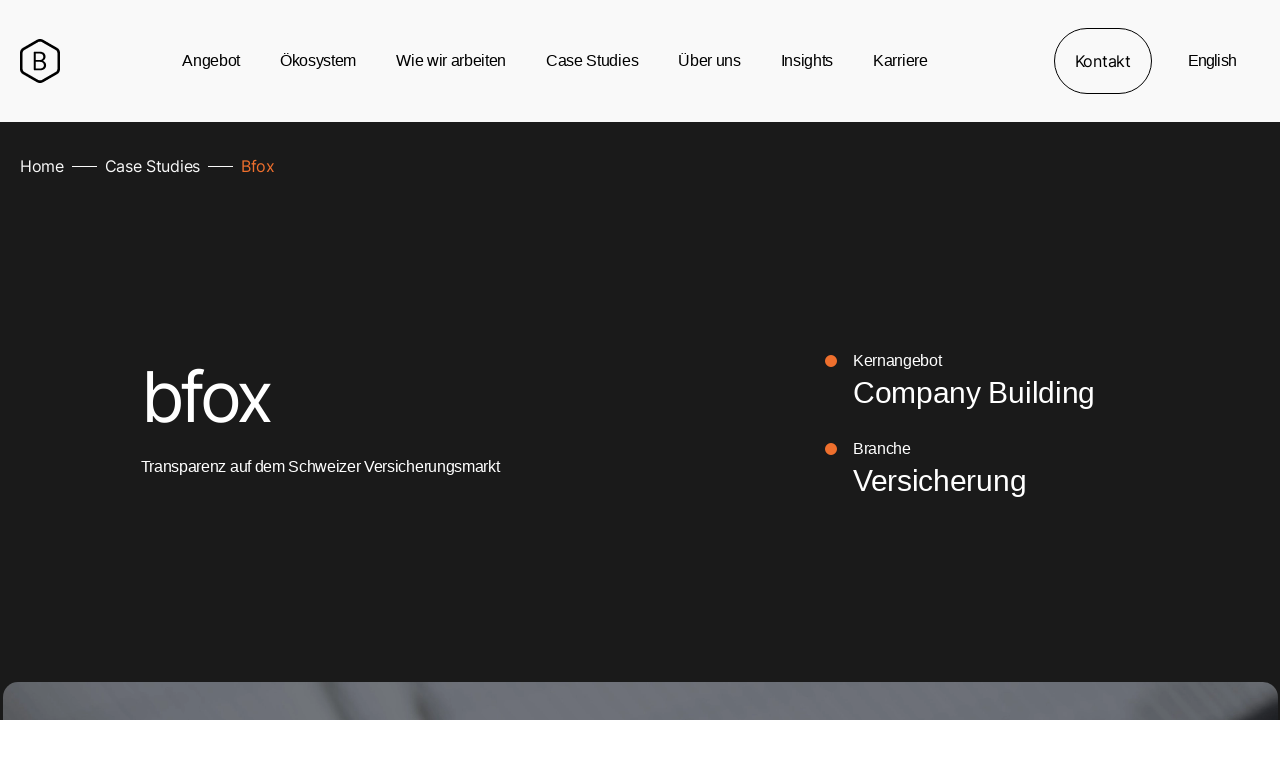

--- FILE ---
content_type: text/html; charset=utf-8
request_url: https://www.bitrock.partners/de/case-studies/bfox
body_size: 23631
content:
<!DOCTYPE html><html lang="en"><head><meta charSet="utf-8"/><meta name="viewport" content="width=device-width"/><link rel="alternate" hrefLang="en" href="https://www.bitrock.partners/en/case-studies/bfox"/><link rel="alternate" hrefLang="de" href="https://www.bitrock.partners/de/case-studies/bfox"/><title>Venture Building - InsurTech Startup</title><meta name="robots" content="index,follow"/><meta name="description" content="Wir formierten ein eigenständiges Startup mit operativem Team durch einen Multi-Channel Ansatz."/><meta property="og:title" content="Venture Building - InsurTech Startup"/><meta property="og:description" content="Wir formierten ein eigenständiges Startup mit operativem Team durch einen Multi-Channel Ansatz."/><meta name="next-head-count" content="9"/><meta property="og:image" content="https://a.storyblok.com/f/233262/1200x630/a0708b6347/og-image.png"/><link rel="icon" href="/favicon.ico"/><link rel="apple-touch-icon" sizes="180x180" href="/icon-180x180.png"/><link rel="icon" type="image/png" sizes="192x192" href="/icon-192x192.png"/><script>
            _linkedin_partner_id = "638236";
            window._linkedin_data_partner_ids = window._linkedin_data_partner_ids || [];
            window._linkedin_data_partner_ids.push(_linkedin_partner_id);
            (function(l) {
              if (!l){window.lintrk = function(a,b){window.lintrk.q.push([a,b])};
              window.lintrk.q=[]}
              var s = document.getElementsByTagName("script")[0];
              var b = document.createElement("script");
              b.type = "text/javascript";b.async = true;
              b.src = "https://snap.licdn.com/li.lms-analytics/insight.min.js";
              s.parentNode.insertBefore(b, s);
            })(window.lintrk);
          </script><noscript><img height="1" width="1" style="display:none" alt="" src="https://px.ads.linkedin.com/collect/?pid=638236&amp;fmt=gif"/></noscript><link rel="preload" href="/_next/static/media/1cccc37b0c8d2802-s.p.ttf" as="font" type="font/ttf" crossorigin="anonymous" data-next-font="size-adjust"/><link rel="preload" href="/_next/static/media/814e1bfcf333d1e7-s.p.ttf" as="font" type="font/ttf" crossorigin="anonymous" data-next-font="size-adjust"/><link rel="preload" href="/_next/static/media/8a6ea91e633dca80-s.p.ttf" as="font" type="font/ttf" crossorigin="anonymous" data-next-font="size-adjust"/><link rel="preload" href="/_next/static/media/879db56cf2bb68af-s.p.ttf" as="font" type="font/ttf" crossorigin="anonymous" data-next-font="size-adjust"/><link rel="preload" href="/_next/static/media/f7cfe4f6b9ba7608-s.p.ttf" as="font" type="font/ttf" crossorigin="anonymous" data-next-font="size-adjust"/><link rel="preload" href="/_next/static/css/97b8ecc6e5c301c0.css" as="style"/><link rel="stylesheet" href="/_next/static/css/97b8ecc6e5c301c0.css" data-n-g=""/><noscript data-n-css=""></noscript><script defer="" nomodule="" src="/_next/static/chunks/polyfills-c67a75d1b6f99dc8.js"></script><script src="/_next/static/chunks/webpack-9c4cb389691c6e67.js" defer=""></script><script src="/_next/static/chunks/framework-ac88a2a245aea9ab.js" defer=""></script><script src="/_next/static/chunks/main-311954ebb6b76517.js" defer=""></script><script src="/_next/static/chunks/pages/_app-5d10025803b67d10.js" defer=""></script><script src="/_next/static/chunks/374-922d893e19d16c5d.js" defer=""></script><script src="/_next/static/chunks/pages/%5B...slug%5D-0a93cca84e12a9e2.js" defer=""></script><script src="/_next/static/OnKft_SKnStr1ctD99ITd/_buildManifest.js" defer=""></script><script src="/_next/static/OnKft_SKnStr1ctD99ITd/_ssgManifest.js" defer=""></script></head><body><div id="__next"><div class="bg-offwhite"><div class="__variable_a73864 __variable_909821 flex flex-col mx-auto min-h-screen "><nav class="fixed w-full z-[999999] absolute bg-offwhite"><header class="flex ml-auto lg:mx-auto lg:justify-center w-full"><nav class="flex items-center h-16 min-h-[122px] z-[99999] w-full"><div class="flex items-center justify-between w-full h-full md:mx-5 2xl:w-[90em] 2xl:mx-auto z-[99]"><div class="hidden lg:block"><a class="flex items-center" href="/de"><img alt="Logo" loading="lazy" width="40" height="44" decoding="async" data-nimg="1" style="color:transparent" src="https://a.storyblok.com/f/233262/40x44/5ceea1ee0b/logo-black.svg"/></a></div><div class="hidden items-center justify-center h-full lg:flex"><ul class="flex px-1 lg:px-4 h-full"><div class=" flex items-center"><a class="cursor-pointer h-fit flex items-center p-5 text-black" href="/de/angebot"><div class="relative"><span class="transition duration-300 font-[500] geometric-precision">Angebot</span></div></a></div><div class="flex items-center justify-center"><li class=" relative py-5 flex text-center text-black"><a class="font-medium transition duration-300 cursor-pointer px-5 py-5 hover:text-primary" href="/de/oekosystem">Ökosystem<!-- --> </a></li></div><div class="flex items-center justify-center"><li class=" relative py-5 flex text-center text-black"><a class="font-medium transition duration-300 cursor-pointer px-5 py-5 hover:text-primary" href="/de/wie-wir-arbeiten">Wie wir arbeiten<!-- --> </a></li></div><div class="flex items-center justify-center"><li class=" relative py-5 flex text-center text-black"><a class="font-medium transition duration-300 cursor-pointer px-5 py-5 hover:text-primary" href="/de/case-studies">Case Studies<!-- --> </a></li></div><div class="flex items-center justify-center"><li class=" relative py-5 flex text-center text-black"><a class="font-medium transition duration-300 cursor-pointer px-5 py-5 hover:text-primary" href="/de/ueber-uns">Über uns<!-- --> </a></li></div><div class="flex items-center justify-center"><li class=" relative py-5 flex text-center text-black"><a class="font-medium transition duration-300 cursor-pointer px-5 py-5 hover:text-primary" href="/de/insights">Insights<!-- --> </a></li></div><div class="flex items-center justify-center"><li class=" relative py-5 flex text-center text-black"><a class="font-medium transition duration-300 cursor-pointer px-5 py-5 hover:text-primary" href="/de/karriere">Karriere<!-- --> </a></li></div></ul></div><div class="absolute flex w-full justify-between p-5 transform -translate-x-1/2 lg:hidden left-1/2"><a href="/de"><img alt="" loading="lazy" width="40" height="44" decoding="async" data-nimg="1" style="color:transparent" src="https://a.storyblok.com/f/233262/40x44/5ceea1ee0b/logo-black.svg"/></a><div class="flex items-center lg:hidden"><button class="flex flex-col w-6 h-6 justify-around" aria-label="Toggle Menu"><span class="w-6 h-0.5 bg-black transition-all duration-500 rounded bg-black"></span><span class="w-6 h-0.5 bg-black transition-all duration-500 rounded bg-black"></span><span class="w-6 h-0.5 bg-black transition-all duration-500 rounded bg-black"></span></button></div></div><div class="flex items-center justify-center gap-4"><div class="hidden lg:flex items-center p-1"><a class="flex items-center justify-center max-w-fit p-5 rounded-full z-[998] group lg:hover:bg-[#FF8B37] hover:border-[#FF8B37] transition duration-300 !text-black !border-black border !hover:text-white hover:bg-primary hover:border-primary hover:border button-header-fixed" target="_self" href="/de/kontakt"><div class="relative flex items-center"><span class="body">Kontakt</span></div></a><div class="relative inline-block text-left"><div class="px-6 py-2"><button class="inline-flex justify-center w-full ml-2 leading-5 text-right tracking-tighter hover:cursor-pointer hover:text-primary text-black">English</button></div></div></div></div></div></nav></header></nav><main class="flex-grow h-full bg-offwhite"><div class="relative mt-[122px]"><div class="text-offwhite absolute top-1 left-0  pl-5 sm:pl-5 pt-7 font-medium body h-[80px] 3xl:custom-left-margin z-50 lg:max-w-[600px] w-full md:w-auto bg-secondary"><nav aria-label="breadcrumb"><ol class="flex items-center space-x-2"><li><a class="utility capitalize text-offwhite" href="/de">Home</a></li></ol></nav></div><div class="pt-[75px] md:pt-0"><div><div class="bg-secondary w-full h-full flex flex-col mx-auto items-center -mb-[1px]"><div class="text-white w-full relative"><div class="flex flex-col sm:flex-row justify-end min-h-[630px] pb-[100px] md:pb-0 max-w-[1600px] mx-auto rounded-b-[15px] overflow-hidden relative"><div class="w-full sm:w-1/2 flex flex-col justify-center items-center pt-12 pb-16 px-4 md:p-4"><div class="max-w-[530px]"><div class="text-white heading-1 flex flex-col max-w-[480px] w-full mb-4"><span class="font-intern">bfox</span></div><span class="w-full block mb-10">Transparenz auf dem Schweizer Versicherungsmarkt​</span></div></div><div class="w-full flex flex-col justify-center items-center sm:w-1/2"><div><div class="flex flex-col mb-8"><span class="flex items-center text-white text-2xl font-medium mb-2"><svg xmlns="http://www.w3.org/2000/svg" width="12" height="12" viewBox="0 0 12 12" fill="none" class="mr-4"><circle cx="6" cy="6" r="6" fill="#EE6F2D"></circle></svg>Kernangebot</span><span class="text-white text-[30px] ml-7">Company Building</span></div><div class="flex flex-col mb-8"><span class="flex items-center text-white text-2xl font-medium mb-2"><svg xmlns="http://www.w3.org/2000/svg" width="12" height="12" viewBox="0 0 12 12" fill="none" class="mr-4"><circle cx="6" cy="6" r="6" fill="#EE6F2D"></circle></svg>Branche</span><span class="text-white text-[30px] ml-7">Versicherung</span></div></div></div></div><div class="bg-offwhite w-full relative"><div class="top-borders !bg-secondary left-0"></div><img alt="hero image" loading="lazy" width="1275" height="682" decoding="async" data-nimg="1" class="m-auto transform translate-y-[-70px] -mb-[70px] rounded-[15px] relative z-[998]" style="color:transparent;object-fit:cover" srcSet="/_next/image?url=https%3A%2F%2Fa.storyblok.com%2Ff%2F233262%2F3500x2333%2Fc7eb74a49f%2Finsurtech-startup.jpg&amp;w=1920&amp;q=100 1x, /_next/image?url=https%3A%2F%2Fa.storyblok.com%2Ff%2F233262%2F3500x2333%2Fc7eb74a49f%2Finsurtech-startup.jpg&amp;w=3840&amp;q=100 2x" src="/_next/image?url=https%3A%2F%2Fa.storyblok.com%2Ff%2F233262%2F3500x2333%2Fc7eb74a49f%2Finsurtech-startup.jpg&amp;w=3840&amp;q=100"/></div><div class="z-[999]  absolute right-0" style="transform:translateY(0%)"><svg xmlns="http://www.w3.org/2000/svg" viewBox="200 0 474 614" fill="none" class="w-[237px] h-[309px] md:w-[355.5px] md:h-[463.5px] lg:w-[474px] lg:h-[614px] 2xl:w-[711px] 2xl:h-[935px] rotate-180 !w-[457px] hidden sm:block"><path stroke="#EE6F2D" stroke-width="1.5" d="M435.6,125.3L435.6,125.3 M192.9,0.8c14.3,0,28.6,2.5,41,9.6l0,0l201.6,114.9l0.2,0.1h0  c24,13.9,37.6,40.3,37.6,66.8v229.7c0,26.6-13.7,53.1-37.8,66.9l0,0L233.9,603.6l0,0c-12.5,7.1-26.7,9.6-41,9.6  c-14.3,0-28.6-2.5-41-9.6l0,0L-49.7,488.8l-0.2-0.1h0c-23.8-13.8-38.4-39.8-38.4-66.8V192.2c0-27.1,14.6-53.2,38.6-66.9L151.9,10.4  l0,0C164.3,3.2,178.6,0.8,192.9,0.8L192.9,0.8z"></path></svg></div></div></div><div class="w-full bg-offwhite relative mx-auto flex justify-center rounded-[15px] text-black"><div class="z-[9999] h-full w-full py-2 relative max-w-[1600px]"><div class="flex flex-col py-[40px] md:py-[80px] lg:pt-[115px] lg:pb-[208px] px-[15px] lg:px-[113px] overflow-hidden relative rounded-[15px]"><div class="flex flex-col lg:flex-row lg:pb-0 lg:justify-between"><div class="flex flex-col"><h3 class="heading-1"><br/>Unser<br/><span class="font-lora italic">impact</span></h3></div><div class="lg:w-[63%] lg:pt-3 flex flex-col"><span class="body font-medium lg:text-[18px] pb-[39px] pt-[13px] lg:pt-0"></span><div class="flex flex-col lg:flex-row lg:w-[55%] gap-x-[50px]"><div class="flex flex-row items-center lg:items-start pl-[21px] lg:pl-0 lg:flex-col w-min pb-[24px] lg:pb-0"><span class="text-[100px] xl:text-[130px] xl:leading-[156px] font-light leading-[120px] relative text-primary"><svg width="22" height="21" viewBox="0 0 22 21" fill="none" xmlns="http://www.w3.org/2000/svg" color="currentColor" class="absolute -right-5 top-3 color-primary" alt="plus"><path d="M0.958848 9.315H21.0288V11.97H0.958848V9.315ZM12.3438 0.765V20.835H9.64385V0.765H12.3438Z" fill="currentColor"></path></svg><span class="sr-only">plus</span></span><span class="pl-[42px] lg:pl-0 text-[24px] xl:text-[40px] xl:leading-[52px] font-inter leading-[35px]">Award</span></div><div class="flex flex-row items-center lg:items-start pl-[21px] lg:pl-0 lg:flex-col w-min pb-[24px] lg:pb-0"><span class="text-[100px] xl:text-[130px] xl:leading-[156px] font-light leading-[120px] relative text-primary"><svg width="22" height="21" viewBox="0 0 22 21" fill="none" xmlns="http://www.w3.org/2000/svg" color="currentColor" class="absolute -right-5 top-3 color-primary" alt="plus"><path d="M0.958848 9.315H21.0288V11.97H0.958848V9.315ZM12.3438 0.765V20.835H9.64385V0.765H12.3438Z" fill="currentColor"></path></svg><span class="sr-only">plus</span></span><span class="pl-[42px] lg:pl-0 text-[24px] xl:text-[40px] xl:leading-[52px] font-inter leading-[35px]">Partner</span></div><div class="flex flex-row items-center lg:items-start pl-[21px] lg:pl-0 lg:flex-col w-min pb-[24px] lg:pb-0"><span class="text-[100px] xl:text-[130px] xl:leading-[156px] font-light leading-[120px] relative text-primary"><svg width="22" height="21" viewBox="0 0 22 21" fill="none" xmlns="http://www.w3.org/2000/svg" color="currentColor" class="absolute -right-5 top-3 color-primary" alt="plus"><path d="M0.958848 9.315H21.0288V11.97H0.958848V9.315ZM12.3438 0.765V20.835H9.64385V0.765H12.3438Z" fill="currentColor"></path></svg><span class="sr-only">plus</span></span><span class="pl-[42px] lg:pl-0 text-[24px] xl:text-[40px] xl:leading-[52px] font-inter leading-[35px]">Monate</span></div></div></div></div></div></div></div><div class="bg-secondary rounded-[15px]"><div class="text-offwhite px-4 lg:pl-[205px] lg:pr-[174px] py-[76px] lg:py-[141px] max-w-[1600px] mx-auto rounded-[15px]"><div class="max-w-[624px] flex flex-col gap-[24px] mx-auto"><h3 class="text-[24px] font-medium">Projektbeschreibung</h3><p class="body-2 font-medium"><span>Der Versicherungsmarkt ist komplex, intransparent und nicht kundenzentriert. Zudem sehen sich Versicherungen mit dem Wandel konfrontiert, dass Personen vermehrt online nach Informationen bei der Wahl von passenden Versicherung suchen – dabei aber nicht immer der Preis das Wichtigste ist.</span><span style="color:rgb(17, 17, 17)">​</span></p><p class="body-2 font-medium"><span>Daher hat Marc Mielmann, Geschäftsführer von Bitrock, die digitale Versicherungsplattform </span><span>bfox.ch aufgebaut. Bei bfox werden Kunden online beraten, welche Versicherungen für Sie sinnvoll und notwendig sind – neutral und individuell. Zudem erhalten Sie passende Produktangebote oder Kontakte zur Beratern für eine Vertiefung. Mit diesem preisgekrönten Geschäftsmodell helfen wir Versicherungen den Beratungsprozess zu verkürzen und ihr Geschäft zu skalieren.</span></p><p class="body-2 font-medium"><b><span>Highlights</span></b><span style="color:rgb(17, 17, 17)">​</span></p><ul class="list-disc body-2 font-medium"><li class="body-2 font-medium"><p class="body-2 font-medium">Digitale Kunden-Prüflings und innovativer Bedarfschecks für eine individuelle Bedarfsanalyse entwickelt​</p></li><li class="body-2 font-medium"><p class="body-2 font-medium">Detaillierte Produktdatenbank für den Schweizer Markt aufgebaut​</p></li><li class="body-2 font-medium"><p class="body-2 font-medium">Intelligenten „Matching-Algorithmus“ für die Identifizierung der besten Versicherungsprodukte für Kunden entwickelt</p></li><li class="body-2 font-medium"><p class="body-2 font-medium">Eigenständiges Startup mit operativem Team aufgebaut​</p></li><li class="body-2 font-medium"><p class="body-2 font-medium">Multi-Channel Ansatz für einen effizienten Beratungsprozess aufgebaut​</p></li></ul></div></div></div><div class="h-full w-full  pb-1 -pb-2 -mt-2 relative rounded-[15px] bg-offwhite text-secondary mt-0"><div class="relative lg:pl-[113px] pb-[46px] pt-[76px] lg:pt-[165px] 3xl:custom-left-margin"><div class="flex items-center pb-[30px] pr-5 max-w-[1600px]"><h3 class="heading-1 px-4 lg:px-2">Weitere Case Studies</h3><div class="ml-4"></div></div><div class="flex w-full items-center justify-between max-w-[1600px]"><p class="body pb-[40px] w-full lg:w-1/2 px-4 lg:px-3"></p></div><div class="flex flex-nowrap overflow-x-auto swiper-container overflow-y-hidden"><div class="flex-none ml-4 w-[75%] md:w-[45%] lg:w-[27%] max-w-[455px]"><div><a class="flex flex-col items-center justify-between w-full" href="/de"><div class="w-full aspect-[350/301] relative mb-5"><img alt="" loading="lazy" decoding="async" data-nimg="fill" class="w-full h-auto rounded-[15px] object-cover" style="position:absolute;height:100%;width:100%;left:0;top:0;right:0;bottom:0;color:transparent" sizes="270px" srcSet="/_next/image?url=https%3A%2F%2Fa.storyblok.com%2Ff%2F233262%2F3500x2333%2F846653ee2e%2Fautomobilzulieferer.jpg&amp;w=16&amp;q=100 16w, /_next/image?url=https%3A%2F%2Fa.storyblok.com%2Ff%2F233262%2F3500x2333%2F846653ee2e%2Fautomobilzulieferer.jpg&amp;w=32&amp;q=100 32w, /_next/image?url=https%3A%2F%2Fa.storyblok.com%2Ff%2F233262%2F3500x2333%2F846653ee2e%2Fautomobilzulieferer.jpg&amp;w=48&amp;q=100 48w, /_next/image?url=https%3A%2F%2Fa.storyblok.com%2Ff%2F233262%2F3500x2333%2F846653ee2e%2Fautomobilzulieferer.jpg&amp;w=64&amp;q=100 64w, /_next/image?url=https%3A%2F%2Fa.storyblok.com%2Ff%2F233262%2F3500x2333%2F846653ee2e%2Fautomobilzulieferer.jpg&amp;w=96&amp;q=100 96w, /_next/image?url=https%3A%2F%2Fa.storyblok.com%2Ff%2F233262%2F3500x2333%2F846653ee2e%2Fautomobilzulieferer.jpg&amp;w=128&amp;q=100 128w, /_next/image?url=https%3A%2F%2Fa.storyblok.com%2Ff%2F233262%2F3500x2333%2F846653ee2e%2Fautomobilzulieferer.jpg&amp;w=256&amp;q=100 256w, /_next/image?url=https%3A%2F%2Fa.storyblok.com%2Ff%2F233262%2F3500x2333%2F846653ee2e%2Fautomobilzulieferer.jpg&amp;w=384&amp;q=100 384w, /_next/image?url=https%3A%2F%2Fa.storyblok.com%2Ff%2F233262%2F3500x2333%2F846653ee2e%2Fautomobilzulieferer.jpg&amp;w=640&amp;q=100 640w, /_next/image?url=https%3A%2F%2Fa.storyblok.com%2Ff%2F233262%2F3500x2333%2F846653ee2e%2Fautomobilzulieferer.jpg&amp;w=750&amp;q=100 750w, /_next/image?url=https%3A%2F%2Fa.storyblok.com%2Ff%2F233262%2F3500x2333%2F846653ee2e%2Fautomobilzulieferer.jpg&amp;w=828&amp;q=100 828w, /_next/image?url=https%3A%2F%2Fa.storyblok.com%2Ff%2F233262%2F3500x2333%2F846653ee2e%2Fautomobilzulieferer.jpg&amp;w=1080&amp;q=100 1080w, /_next/image?url=https%3A%2F%2Fa.storyblok.com%2Ff%2F233262%2F3500x2333%2F846653ee2e%2Fautomobilzulieferer.jpg&amp;w=1200&amp;q=100 1200w, /_next/image?url=https%3A%2F%2Fa.storyblok.com%2Ff%2F233262%2F3500x2333%2F846653ee2e%2Fautomobilzulieferer.jpg&amp;w=1920&amp;q=100 1920w, /_next/image?url=https%3A%2F%2Fa.storyblok.com%2Ff%2F233262%2F3500x2333%2F846653ee2e%2Fautomobilzulieferer.jpg&amp;w=2048&amp;q=100 2048w, /_next/image?url=https%3A%2F%2Fa.storyblok.com%2Ff%2F233262%2F3500x2333%2F846653ee2e%2Fautomobilzulieferer.jpg&amp;w=3840&amp;q=100 3840w" src="/_next/image?url=https%3A%2F%2Fa.storyblok.com%2Ff%2F233262%2F3500x2333%2F846653ee2e%2Fautomobilzulieferer.jpg&amp;w=3840&amp;q=100"/><div class="bg-black absolute top-4 left-4 text-white py-2 px-5 rounded-3xl body font-medium">Automobil</div></div><div class="flex w-full"><span class="caption text-[30px]">Digitale Geschäftsfelder für einen Automobilzulieferer</span></div></a><div class="flex w-full pt-2"><button class="pr-2  text-primary">#<!-- -->business building</button></div></div></div><div class="flex-none ml-4 w-[75%] md:w-[45%] lg:w-[27%] max-w-[455px]"><div><a class="flex flex-col items-center justify-between w-full" href="/de/case-studies/bikecenter"><div class="w-full aspect-[350/301] relative mb-5"><img alt="" loading="lazy" decoding="async" data-nimg="fill" class="w-full h-auto rounded-[15px] object-cover" style="position:absolute;height:100%;width:100%;left:0;top:0;right:0;bottom:0;color:transparent" sizes="270px" srcSet="/_next/image?url=https%3A%2F%2Fa.storyblok.com%2Ff%2F233262%2F3500x2333%2Ff00af18120%2Fbikecenter.jpg&amp;w=16&amp;q=100 16w, /_next/image?url=https%3A%2F%2Fa.storyblok.com%2Ff%2F233262%2F3500x2333%2Ff00af18120%2Fbikecenter.jpg&amp;w=32&amp;q=100 32w, /_next/image?url=https%3A%2F%2Fa.storyblok.com%2Ff%2F233262%2F3500x2333%2Ff00af18120%2Fbikecenter.jpg&amp;w=48&amp;q=100 48w, /_next/image?url=https%3A%2F%2Fa.storyblok.com%2Ff%2F233262%2F3500x2333%2Ff00af18120%2Fbikecenter.jpg&amp;w=64&amp;q=100 64w, /_next/image?url=https%3A%2F%2Fa.storyblok.com%2Ff%2F233262%2F3500x2333%2Ff00af18120%2Fbikecenter.jpg&amp;w=96&amp;q=100 96w, /_next/image?url=https%3A%2F%2Fa.storyblok.com%2Ff%2F233262%2F3500x2333%2Ff00af18120%2Fbikecenter.jpg&amp;w=128&amp;q=100 128w, /_next/image?url=https%3A%2F%2Fa.storyblok.com%2Ff%2F233262%2F3500x2333%2Ff00af18120%2Fbikecenter.jpg&amp;w=256&amp;q=100 256w, /_next/image?url=https%3A%2F%2Fa.storyblok.com%2Ff%2F233262%2F3500x2333%2Ff00af18120%2Fbikecenter.jpg&amp;w=384&amp;q=100 384w, /_next/image?url=https%3A%2F%2Fa.storyblok.com%2Ff%2F233262%2F3500x2333%2Ff00af18120%2Fbikecenter.jpg&amp;w=640&amp;q=100 640w, /_next/image?url=https%3A%2F%2Fa.storyblok.com%2Ff%2F233262%2F3500x2333%2Ff00af18120%2Fbikecenter.jpg&amp;w=750&amp;q=100 750w, /_next/image?url=https%3A%2F%2Fa.storyblok.com%2Ff%2F233262%2F3500x2333%2Ff00af18120%2Fbikecenter.jpg&amp;w=828&amp;q=100 828w, /_next/image?url=https%3A%2F%2Fa.storyblok.com%2Ff%2F233262%2F3500x2333%2Ff00af18120%2Fbikecenter.jpg&amp;w=1080&amp;q=100 1080w, /_next/image?url=https%3A%2F%2Fa.storyblok.com%2Ff%2F233262%2F3500x2333%2Ff00af18120%2Fbikecenter.jpg&amp;w=1200&amp;q=100 1200w, /_next/image?url=https%3A%2F%2Fa.storyblok.com%2Ff%2F233262%2F3500x2333%2Ff00af18120%2Fbikecenter.jpg&amp;w=1920&amp;q=100 1920w, /_next/image?url=https%3A%2F%2Fa.storyblok.com%2Ff%2F233262%2F3500x2333%2Ff00af18120%2Fbikecenter.jpg&amp;w=2048&amp;q=100 2048w, /_next/image?url=https%3A%2F%2Fa.storyblok.com%2Ff%2F233262%2F3500x2333%2Ff00af18120%2Fbikecenter.jpg&amp;w=3840&amp;q=100 3840w" src="/_next/image?url=https%3A%2F%2Fa.storyblok.com%2Ff%2F233262%2F3500x2333%2Ff00af18120%2Fbikecenter.jpg&amp;w=3840&amp;q=100"/><div class="bg-black absolute top-4 left-4 text-white py-2 px-5 rounded-3xl body font-medium">Handel</div></div><div class="flex w-full"><span class="caption text-[30px]">Bikecenter - Neuer digitaler Point ​of Advise &amp; Sale​</span></div></a><div class="flex w-full pt-2"><button class="pr-2  text-primary">#<!-- -->business building</button></div></div></div><div class="flex-none ml-4 w-[75%] md:w-[45%] lg:w-[27%] max-w-[455px]"><div><a class="flex flex-col items-center justify-between w-full" href="/de/case-studies/bfox"><div class="w-full aspect-[350/301] relative mb-5"><img alt="" loading="lazy" decoding="async" data-nimg="fill" class="w-full h-auto rounded-[15px] object-cover" style="position:absolute;height:100%;width:100%;left:0;top:0;right:0;bottom:0;color:transparent" sizes="270px" srcSet="/_next/image?url=https%3A%2F%2Fa.storyblok.com%2Ff%2F233262%2F3500x2333%2Fc7eb74a49f%2Finsurtech-startup.jpg&amp;w=16&amp;q=100 16w, /_next/image?url=https%3A%2F%2Fa.storyblok.com%2Ff%2F233262%2F3500x2333%2Fc7eb74a49f%2Finsurtech-startup.jpg&amp;w=32&amp;q=100 32w, /_next/image?url=https%3A%2F%2Fa.storyblok.com%2Ff%2F233262%2F3500x2333%2Fc7eb74a49f%2Finsurtech-startup.jpg&amp;w=48&amp;q=100 48w, /_next/image?url=https%3A%2F%2Fa.storyblok.com%2Ff%2F233262%2F3500x2333%2Fc7eb74a49f%2Finsurtech-startup.jpg&amp;w=64&amp;q=100 64w, /_next/image?url=https%3A%2F%2Fa.storyblok.com%2Ff%2F233262%2F3500x2333%2Fc7eb74a49f%2Finsurtech-startup.jpg&amp;w=96&amp;q=100 96w, /_next/image?url=https%3A%2F%2Fa.storyblok.com%2Ff%2F233262%2F3500x2333%2Fc7eb74a49f%2Finsurtech-startup.jpg&amp;w=128&amp;q=100 128w, /_next/image?url=https%3A%2F%2Fa.storyblok.com%2Ff%2F233262%2F3500x2333%2Fc7eb74a49f%2Finsurtech-startup.jpg&amp;w=256&amp;q=100 256w, /_next/image?url=https%3A%2F%2Fa.storyblok.com%2Ff%2F233262%2F3500x2333%2Fc7eb74a49f%2Finsurtech-startup.jpg&amp;w=384&amp;q=100 384w, /_next/image?url=https%3A%2F%2Fa.storyblok.com%2Ff%2F233262%2F3500x2333%2Fc7eb74a49f%2Finsurtech-startup.jpg&amp;w=640&amp;q=100 640w, /_next/image?url=https%3A%2F%2Fa.storyblok.com%2Ff%2F233262%2F3500x2333%2Fc7eb74a49f%2Finsurtech-startup.jpg&amp;w=750&amp;q=100 750w, /_next/image?url=https%3A%2F%2Fa.storyblok.com%2Ff%2F233262%2F3500x2333%2Fc7eb74a49f%2Finsurtech-startup.jpg&amp;w=828&amp;q=100 828w, /_next/image?url=https%3A%2F%2Fa.storyblok.com%2Ff%2F233262%2F3500x2333%2Fc7eb74a49f%2Finsurtech-startup.jpg&amp;w=1080&amp;q=100 1080w, /_next/image?url=https%3A%2F%2Fa.storyblok.com%2Ff%2F233262%2F3500x2333%2Fc7eb74a49f%2Finsurtech-startup.jpg&amp;w=1200&amp;q=100 1200w, /_next/image?url=https%3A%2F%2Fa.storyblok.com%2Ff%2F233262%2F3500x2333%2Fc7eb74a49f%2Finsurtech-startup.jpg&amp;w=1920&amp;q=100 1920w, /_next/image?url=https%3A%2F%2Fa.storyblok.com%2Ff%2F233262%2F3500x2333%2Fc7eb74a49f%2Finsurtech-startup.jpg&amp;w=2048&amp;q=100 2048w, /_next/image?url=https%3A%2F%2Fa.storyblok.com%2Ff%2F233262%2F3500x2333%2Fc7eb74a49f%2Finsurtech-startup.jpg&amp;w=3840&amp;q=100 3840w" src="/_next/image?url=https%3A%2F%2Fa.storyblok.com%2Ff%2F233262%2F3500x2333%2Fc7eb74a49f%2Finsurtech-startup.jpg&amp;w=3840&amp;q=100"/><div class="bg-black absolute top-4 left-4 text-white py-2 px-5 rounded-3xl body font-medium">Versicherung</div></div><div class="flex w-full"><span class="caption text-[30px]">bfox - Transformation des Versicherungsmarktes</span></div></a><div class="flex w-full pt-2"><button class="pr-2  text-primary">#<!-- -->company building</button></div></div></div></div><div class="relative w-1/2 items-center justify-end pr-[80px] flex lg:hidden pt-10 ml-auto"><div class="h-0.5 bg-secondary" style="width:50%;transition:width 0.3s"></div><span class="absolute right-5 -bottom-2">swipe</span></div></div></div><div class="w-full h-full relative -mb-1 bg-offwhite"><div class="relative p-5 min-h-[500px] lg:min-h-[380px] mt-[70px] max-w-[1600px] mx-auto"><div class="flex gap-[25px] lg:gap-[112px] flex-col lg:flex-row items-center lg:items-start rounded-[15px] py-[43px] px-8 mb-[-80px] md:py-[106px] md:px-[93px] 2xl:mx-auto absolute left-5 right-5 z-20 bg-[#EE6F2D]"><div class="w-full lg:w-1/2"><h3 class="text-[37px] font-inter leading-[40px] lg:heading-2 text-white lg:leading-none mb-[27px] lg:mb-8">Willst du <span class="font-lora italic">mehr erfahren?</span></h3><div class="text-[20px] tracking-[-0.4px] font-inter text-white border-b border-white w-full lg:max-w-[535px] xs:mx-4 mb-3"><a class="flex justify-between items-center py-[13px]" href="/de/kontakt">Sprich mit uns<!-- --> <svg width="18" height="16" viewBox="0 0 18 16" fill="none" xmlns="http://www.w3.org/2000/svg" color="currentColor" class="h-5 w-5 -rotate-45" alt="Go to the Sprich mit uns page"><path d="M17.7806 8.53062L11.0306 15.2806C10.8899 15.4213 10.699 15.5004 10.5 15.5004C10.301 15.5004 10.1101 15.4213 9.96937 15.2806C9.82864 15.1399 9.74958 14.949 9.74958 14.75C9.74958 14.551 9.82864 14.3601 9.96937 14.2194L15.4397 8.74999H0.75C0.551088 8.74999 0.360322 8.67097 0.21967 8.53032C0.0790178 8.38967 0 8.1989 0 7.99999C0 7.80108 0.0790178 7.61031 0.21967 7.46966C0.360322 7.32901 0.551088 7.24999 0.75 7.24999H15.4397L9.96937 1.78061C9.82864 1.63988 9.74958 1.44901 9.74958 1.24999C9.74958 1.05097 9.82864 0.860095 9.96937 0.719365C10.1101 0.578634 10.301 0.499573 10.5 0.499573C10.699 0.499573 10.8899 0.578634 11.0306 0.719365L17.7806 7.46937C17.8504 7.53902 17.9057 7.62174 17.9434 7.71279C17.9812 7.80383 18.0006 7.90143 18.0006 7.99999C18.0006 8.09855 17.9812 8.19615 17.9434 8.2872C17.9057 8.37824 17.8504 8.46096 17.7806 8.53062Z" fill="currentColor"></path></svg><span class="sr-only">Go to the Sprich mit uns page</span></a></div><div class="text-[20px] tracking-[-0.4px] font-inter text-white border-b border-white w-full lg:max-w-[535px] xs:mx-4 mb-3"><a target="_blank" class="flex justify-between items-center py-[13px]" href="https://www.linkedin.com/company/bitrockdigitalpartners/">Folge uns<!-- --> <svg width="18" height="16" viewBox="0 0 18 16" fill="none" xmlns="http://www.w3.org/2000/svg" color="currentColor" class="h-5 w-5 -rotate-45" alt="Go to the Folge uns page"><path d="M17.7806 8.53062L11.0306 15.2806C10.8899 15.4213 10.699 15.5004 10.5 15.5004C10.301 15.5004 10.1101 15.4213 9.96937 15.2806C9.82864 15.1399 9.74958 14.949 9.74958 14.75C9.74958 14.551 9.82864 14.3601 9.96937 14.2194L15.4397 8.74999H0.75C0.551088 8.74999 0.360322 8.67097 0.21967 8.53032C0.0790178 8.38967 0 8.1989 0 7.99999C0 7.80108 0.0790178 7.61031 0.21967 7.46966C0.360322 7.32901 0.551088 7.24999 0.75 7.24999H15.4397L9.96937 1.78061C9.82864 1.63988 9.74958 1.44901 9.74958 1.24999C9.74958 1.05097 9.82864 0.860095 9.96937 0.719365C10.1101 0.578634 10.301 0.499573 10.5 0.499573C10.699 0.499573 10.8899 0.578634 11.0306 0.719365L17.7806 7.46937C17.8504 7.53902 17.9057 7.62174 17.9434 7.71279C17.9812 7.80383 18.0006 7.90143 18.0006 7.99999C18.0006 8.09855 17.9812 8.19615 17.9434 8.2872C17.9057 8.37824 17.8504 8.46096 17.7806 8.53062Z" fill="currentColor"></path></svg><span class="sr-only">Go to the Folge uns page</span></a></div><div class="text-[20px] tracking-[-0.4px] font-inter text-white border-b border-white w-full lg:max-w-[535px] xs:mx-4 mb-3"><a class="flex justify-between items-center py-[13px]" href="/de/ueber-uns">Erhalte Infos über uns<!-- --> <svg width="18" height="16" viewBox="0 0 18 16" fill="none" xmlns="http://www.w3.org/2000/svg" color="currentColor" class="h-5 w-5 -rotate-45" alt="Go to the Erhalte Infos über uns page"><path d="M17.7806 8.53062L11.0306 15.2806C10.8899 15.4213 10.699 15.5004 10.5 15.5004C10.301 15.5004 10.1101 15.4213 9.96937 15.2806C9.82864 15.1399 9.74958 14.949 9.74958 14.75C9.74958 14.551 9.82864 14.3601 9.96937 14.2194L15.4397 8.74999H0.75C0.551088 8.74999 0.360322 8.67097 0.21967 8.53032C0.0790178 8.38967 0 8.1989 0 7.99999C0 7.80108 0.0790178 7.61031 0.21967 7.46966C0.360322 7.32901 0.551088 7.24999 0.75 7.24999H15.4397L9.96937 1.78061C9.82864 1.63988 9.74958 1.44901 9.74958 1.24999C9.74958 1.05097 9.82864 0.860095 9.96937 0.719365C10.1101 0.578634 10.301 0.499573 10.5 0.499573C10.699 0.499573 10.8899 0.578634 11.0306 0.719365L17.7806 7.46937C17.8504 7.53902 17.9057 7.62174 17.9434 7.71279C17.9812 7.80383 18.0006 7.90143 18.0006 7.99999C18.0006 8.09855 17.9812 8.19615 17.9434 8.2872C17.9057 8.37824 17.8504 8.46096 17.7806 8.53062Z" fill="currentColor"></path></svg><span class="sr-only">Go to the Erhalte Infos über uns page</span></a></div><div class="text-[20px] tracking-[-0.4px] font-inter text-white border-b border-white w-full lg:max-w-[535px] xs:mx-4 mb-3"><a class="flex justify-between items-center py-[13px]" href="/de/karriere">Werde Teil von uns<!-- --> <svg width="18" height="16" viewBox="0 0 18 16" fill="none" xmlns="http://www.w3.org/2000/svg" color="currentColor" class="h-5 w-5 -rotate-45" alt="Go to the Werde Teil von uns page"><path d="M17.7806 8.53062L11.0306 15.2806C10.8899 15.4213 10.699 15.5004 10.5 15.5004C10.301 15.5004 10.1101 15.4213 9.96937 15.2806C9.82864 15.1399 9.74958 14.949 9.74958 14.75C9.74958 14.551 9.82864 14.3601 9.96937 14.2194L15.4397 8.74999H0.75C0.551088 8.74999 0.360322 8.67097 0.21967 8.53032C0.0790178 8.38967 0 8.1989 0 7.99999C0 7.80108 0.0790178 7.61031 0.21967 7.46966C0.360322 7.32901 0.551088 7.24999 0.75 7.24999H15.4397L9.96937 1.78061C9.82864 1.63988 9.74958 1.44901 9.74958 1.24999C9.74958 1.05097 9.82864 0.860095 9.96937 0.719365C10.1101 0.578634 10.301 0.499573 10.5 0.499573C10.699 0.499573 10.8899 0.578634 11.0306 0.719365L17.7806 7.46937C17.8504 7.53902 17.9057 7.62174 17.9434 7.71279C17.9812 7.80383 18.0006 7.90143 18.0006 7.99999C18.0006 8.09855 17.9812 8.19615 17.9434 8.2872C17.9057 8.37824 17.8504 8.46096 17.7806 8.53062Z" fill="currentColor"></path></svg><span class="sr-only">Go to the Werde Teil von uns page</span></a></div></div><div class="w-full lg:w-1/2 mt-8 lg:mt-0"><h3 class="text-[37px] font-inter leading-[40px] lg:heading-2 text-white lg:leading-none mb-5 lg:mb-8">Bitrock <span class="font-lora italic">News</span> erhalten</h3><div><form class="flex mb-2"><div class="flex flex-col grow sm:grow-0 min-w-[150px] md:min-w-[238px]"><div class="flex w-full justify-between pb-3"><input class="lg:w-[350px] h-[45px] lg:h-[60px] rounded-[15px] px-[26px] py-[21px] flex-grow" placeholder="E-Mail Adresse" name="email"/><button class="w-[45px] h-[45px] lg:w-[60px] lg:h-[60px] ml-3 border rounded-full border-white flex justify-center items-center aspect-square hover:bg-[#FF8B37] hover:border-[#FF8B37]" type="submit"><svg width="18" height="16" viewBox="0 0 18 16" fill="none" xmlns="http://www.w3.org/2000/svg" color="currentColor" class="text-white -rotate-45" alt="arrow"><path d="M17.7806 8.53062L11.0306 15.2806C10.8899 15.4213 10.699 15.5004 10.5 15.5004C10.301 15.5004 10.1101 15.4213 9.96937 15.2806C9.82864 15.1399 9.74958 14.949 9.74958 14.75C9.74958 14.551 9.82864 14.3601 9.96937 14.2194L15.4397 8.74999H0.75C0.551088 8.74999 0.360322 8.67097 0.21967 8.53032C0.0790178 8.38967 0 8.1989 0 7.99999C0 7.80108 0.0790178 7.61031 0.21967 7.46966C0.360322 7.32901 0.551088 7.24999 0.75 7.24999H15.4397L9.96937 1.78061C9.82864 1.63988 9.74958 1.44901 9.74958 1.24999C9.74958 1.05097 9.82864 0.860095 9.96937 0.719365C10.1101 0.578634 10.301 0.499573 10.5 0.499573C10.699 0.499573 10.8899 0.578634 11.0306 0.719365L17.7806 7.46937C17.8504 7.53902 17.9057 7.62174 17.9434 7.71279C17.9812 7.80383 18.0006 7.90143 18.0006 7.99999C18.0006 8.09855 17.9812 8.19615 17.9434 8.2872C17.9057 8.37824 17.8504 8.46096 17.7806 8.53062Z" fill="currentColor"></path></svg><span class="sr-only">arrow</span></button></div><div class="flex items-center min-h-[20px] pb-2"></div><div class="flex flex-col"><div class="flex items-center"><input type="checkbox" id="policyCheck" name="policy" class="opacity-0" aria-label="Agree to the policy"/><label for="policyCheck" class="ml-2 relative bottom-3 cursor-pointer checkbox-label before:w-[18px] before:h-[18px] after:w-[10px] after:h-[5px] after:top-2 after:left-[-16px]"></label><div class="font-inter text-white text-[12px]"><span class="sr-only"><p>Ich möchte den Newsletter mit Angeboten und Neuigkeiten von Bitrock Digital Partners erhalten und stimme der Verarbeitung meiner Daten laut unserer <a class="underline" href="/de/datenschutzerklaerung">Datenschutzerklärung</a> zu.</p></span><span class="flex pl-3 custom-link-style"><p>Ich möchte den Newsletter mit Angeboten und Neuigkeiten von Bitrock Digital Partners erhalten und stimme der Verarbeitung meiner Daten laut unserer <a class="underline" href="/de/datenschutzerklaerung">Datenschutzerklärung</a> zu.</p></span></div></div></div></div></form></div></div></div></div></div></div></div></div><script type="text/javascript">
    var _iub = _iub || [];
    _iub.csConfiguration = {"askConsentAtCookiePolicyUpdate":false,"countryDetection":true,"enableLgpd":true,"enableRemoteConsent":true,"enableUspr":true,"lang":"de","lgpdAppliesGlobally":false,"perPurposeConsent":true,"siteId":3217509,"cookiePolicyId":68223627, "banner":{ "acceptButtonColor":"#EE6F2D","acceptButtonDisplay":true,"backgroundColor":"#1A1A1A","brandBackgroundColor":"#1A1A1A","closeButtonDisplay":false,"customizeButtonColor":"#EE6F2D","customizeButtonDisplay":true,"explicitWithdrawal":true,"listPurposes":true,"logo":"[data-uri]","position":"float-bottom-right","rejectButtonDisplay":true }};
  </script><script type="text/javascript" src="//cdn.iubenda.com/cs/gpp/stub.js" async=""></script><script type="text/javascript" src="//cdn.iubenda.com/cs/iubenda_cs.js" charSet="UTF-8" async=""></script></main><footer class="w-full bg-secondary text-offwhite relative mx-auto flex justify-center"><div class="w-full max-w-[1600px]"><div class="lg:pt-[250px] lg:pb-[60px] px-5 md:px-[80px] lg:px-[112px] pt-[410px] xxs:pt-[360px] xsm:pt-[330px] md:pt-[330px]"><button class="justify-end w-full mt-4 font-medium text-base leading-5 text-right tracking-tighter hover:cursor-pointer pb-[60px]">English</button><div class="flex flex-wrap mb-[91px]"><div class="w-full lg:w-[36%] mb-7 lg:mb-auto"><svg width="64" height="70" viewBox="0 0 64 70" fill="none" xmlns="http://www.w3.org/2000/svg" color="currentColor" class="h-17.5 w-16 " alt="bitrock logo"><path d="M32.0425 0C30.4063 0 28.7711 0.282763 27.3377 1.10569L4.42623 14.2005C1.67597 15.7821 0 18.7862 0 21.9065V48.0937C0 51.2125 1.67653 54.2172 4.42568 55.7996L4.42846 55.8013L27.3373 68.8939C28.7707 69.717 30.4063 70 32.0439 70C33.6814 70 35.3155 69.7172 36.7504 68.8939L59.6644 55.7995C62.4375 54.2035 64.0028 51.1592 64.0028 48.0936V21.9068C64.0028 18.841 62.4377 15.7959 59.6636 14.2007L59.6614 14.1993L36.7472 1.10569C35.3138 0.282763 33.6785 0 32.0425 0ZM32.0425 4.15828C33.1069 4.15828 34.1718 4.42719 34.6603 4.70787L34.662 4.7087L57.5708 17.8013C58.6403 18.4163 59.8222 20.5579 59.8222 21.9069V48.0939C59.8222 49.4426 58.6411 51.5834 57.5703 52.1995L34.6585 65.292C34.1711 65.5725 33.1049 65.8416 32.0407 65.8416C30.9764 65.8416 29.9113 65.5724 29.4228 65.292L29.4209 65.2909L6.51674 52.1995C5.42227 51.5695 4.1774 49.3877 4.1774 48.0939V21.9064C4.1774 20.6132 5.42087 18.4328 6.51396 17.8026L29.4249 4.70746C29.913 4.42719 30.9782 4.15828 32.0425 4.15828ZM25.3429 33.485V23.1747H31.7688C35.2355 23.1747 37.3071 25.1946 37.3071 28.2246C37.3071 31.1705 35.2355 33.4849 31.7688 33.4849L25.3429 33.485ZM25.2584 46.9093V36.3886H32.5298C35.7428 36.3886 38.2807 38.577 38.2807 41.5648C38.2807 44.5948 36.1246 46.9093 32.7003 46.9093H25.2584ZM36.7998 34.7053C38.7446 33.5271 40.9006 31.423 40.9006 28.0141C40.9006 23.5952 37.4763 20.2708 32.3186 20.2708H22.9757C22.5106 20.2708 22.1722 20.6495 22.1722 21.0706V48.9294C22.1722 49.3502 22.5106 49.7292 22.9757 49.7292H32.9107C38.1529 49.7292 41.8308 46.3205 41.8308 41.6072C41.8308 37.7777 39.0406 35.7156 36.7998 34.7899V34.7053Z" fill="currentColor"></path></svg><span class="sr-only">bitrock logo</span></div><div class="w-full lg:w-3/5"><h3 class="text-white heading-1 flex flex-col"><span class="font-intern">building business </span><span class="font-lora italic">that scales</span></h3></div></div><div class="address-card-grid"><div class="w-full lg:w-auto"><div class="flex flex-col h-full"><div class="border-t border-offwhite lg:border-b py-11 pr-10 h-full"><p class="caption mb-[19px]">München</p><p>Bitrock Digital Partners Advisory GmbH ‍</p><p>Mannhardtstrasse 6, 80538 München</p><p class="mb-7 body">Deutschland</p><a class="text-blue-500 hover:text-blue-700 flex body" href="tel:+49 89 24418371">+49 89 24418371</a><a class="text-blue-500 hover:text-blue-700 flex body" href="mailto:munich@bitrock.partners">munich@bitrock.partners</a></div></div></div><div class="w-full lg:w-auto"><div class="flex flex-col h-full"><div class="border-t border-offwhite lg:border-b py-11 pr-10 h-full"><p class="caption mb-[19px]">Pullach i. Isartal</p><p>Bitrock Digital Partners GmbH </p><p>Pullacher Str. 11, 82049 Pullach i. Isartal</p><p class="mb-7 body">Deutschland</p><a class="text-blue-500 hover:text-blue-700 flex body" href="tel:+49 89 41327400‬">+49 89 41327400‬</a><a class="text-blue-500 hover:text-blue-700 flex body" href="mailto:pullach@bitrock.partners">pullach@bitrock.partners</a></div></div></div><div class="w-full lg:w-auto"><div class="flex flex-col h-full"><div class="border-t border-offwhite lg:border-b py-11 pr-10 h-full border-b"><p class="caption mb-[19px]">Zürich</p><p>Kooperation mit Bluesky Finance AG </p><p>Zollikerstrasse 44, 8008 Zürich </p><p class="mb-7 body">Schweiz</p><a class="text-blue-500 hover:text-blue-700 flex body" href="mailto:zurich@bitrock.partners">zurich@bitrock.partners</a></div></div></div></div><div class="flex flex-col lg:flex-row justify-between pt-10 lg:pt-20"><div class="w-full lg:w-1/5 flex flex-row justify-between lg:flex-row mb-4 lg:mb-0 items-center"><div class=""><a target="_blank" class="flex items-center hover:text-primary" href="https://www.bitrock.capital">Bitrock Capital<!-- --> <svg width="18" height="16" viewBox="0 0 18 16" fill="none" xmlns="http://www.w3.org/2000/svg" color="currentColor" class="h-5 w-5 ml-5 -rotate-45" alt="Go to the Bitrock Capital page"><path d="M17.7806 8.53062L11.0306 15.2806C10.8899 15.4213 10.699 15.5004 10.5 15.5004C10.301 15.5004 10.1101 15.4213 9.96937 15.2806C9.82864 15.1399 9.74958 14.949 9.74958 14.75C9.74958 14.551 9.82864 14.3601 9.96937 14.2194L15.4397 8.74999H0.75C0.551088 8.74999 0.360322 8.67097 0.21967 8.53032C0.0790178 8.38967 0 8.1989 0 7.99999C0 7.80108 0.0790178 7.61031 0.21967 7.46966C0.360322 7.32901 0.551088 7.24999 0.75 7.24999H15.4397L9.96937 1.78061C9.82864 1.63988 9.74958 1.44901 9.74958 1.24999C9.74958 1.05097 9.82864 0.860095 9.96937 0.719365C10.1101 0.578634 10.301 0.499573 10.5 0.499573C10.699 0.499573 10.8899 0.578634 11.0306 0.719365L17.7806 7.46937C17.8504 7.53902 17.9057 7.62174 17.9434 7.71279C17.9812 7.80383 18.0006 7.90143 18.0006 7.99999C18.0006 8.09855 17.9812 8.19615 17.9434 8.2872C17.9057 8.37824 17.8504 8.46096 17.7806 8.53062Z" fill="currentColor"></path></svg><span class="sr-only">Go to the Bitrock Capital page</span></a></div><div class="lg:w-1/3 flex items-center lg:hidden"><a href="https://www.linkedin.com/company/bitrockdigitalpartners/"><svg width="19" height="18" viewBox="0 0 19 18" fill="none" xmlns="http://www.w3.org/2000/svg" color="currentColor" class="h-4 w-4 mr-4" alt="Go to the linkedin profile"><path d="M4.15533 5.74457V17.6774H0.226667V5.74457H4.15533ZM4.40533 2.05939C4.41333 2.6456 4.21289 3.13539 3.804 3.52874C3.39511 3.9221 2.85733 4.11877 2.19067 4.11877H2.16667C1.516 4.11877 0.992222 3.9221 0.595333 3.52874C0.198444 3.13539 0 2.6456 0 2.05939C0 1.46553 0.204444 0.973725 0.613333 0.583966C1.02222 0.194206 1.556 -0.000448773 2.21467 7.76872e-07C2.87333 0.000450327 3.40111 0.195105 3.798 0.583966C4.19489 0.972826 4.39733 1.46463 4.40533 2.05939ZM18.286 10.8377V17.6774H14.3693V11.2956C14.3693 10.4527 14.2087 9.79232 13.8873 9.31444C13.566 8.83657 13.064 8.59764 12.3813 8.59764C11.8813 8.59764 11.4627 8.7361 11.1253 9.01302C10.788 9.28994 10.536 9.63318 10.3693 10.0427C10.2822 10.2837 10.2387 10.6087 10.2387 11.0178V17.6767H6.322C6.338 14.4737 6.346 11.8767 6.346 9.8856C6.346 7.89454 6.342 6.70638 6.334 6.32112L6.322 5.74322H10.2387V7.47691H10.2147C10.3733 7.22022 10.536 6.99544 10.7027 6.80259C10.8693 6.60973 11.0936 6.40091 11.3753 6.17614C11.6571 5.95136 12.0024 5.77671 12.4113 5.65219C12.8202 5.52766 13.2747 5.4654 13.7747 5.4654C15.132 5.4654 16.2233 5.92102 17.0487 6.83226C17.874 7.74349 18.2867 9.07821 18.2867 10.8364L18.286 10.8377Z" fill="currentColor"></path></svg><span class="sr-only">Go to the linkedin profile</span></a></div></div><div class="w-full flex flex-wrap md:justify-between py-8 lg:w-3/5 "><a class="body px-1" href="/de/datenschutzerklaerung">Datenschutz<!-- --> </a><a class="body px-1" href="/de/impressum">Impressum<!-- --> </a><a class="body px-1" href="/de/cookies">Cookies<!-- --> </a><a class="body px-1" href="/de/presse">Presse<!-- --> </a><a href="#" class="iubenda-cs-preferences-link px-1" title="Cookie Policy">Cookies Settings</a></div><div class=" lg:w-1/5 items-center hidden lg:flex justify-end"><a class="mr-4" target="_blank" href="https://www.linkedin.com/company/bitrockdigitalpartners/">LinkedIn</a></div></div></div></div></footer></div></div></div><script>!function(f,b,e,v,n,t,s)
          {if(f.fbq)return;n=f.fbq=function(){n.callMethod?
          n.callMethod.apply(n,arguments):n.queue.push(arguments)};
          if(!f._fbq)f._fbq=n;n.push=n;n.loaded=!0;n.version='2.0';
          n.queue=[];t=b.createElement(e);t.async=!0;
          t.src=v;s=b.getElementsByTagName(e)[0];
          s.parentNode.insertBefore(t,s)}(window, document,'script',
          'https://connect.facebook.net/en_US/fbevents.js');
          fbq('init', '282386604138681');
          fbq('track', 'PageView');</script><noscript><img height="1" width="1" style="display:none"
          src="https://www.facebook.com/tr?id=282386604138681&ev=PageView&noscript=1" /></noscript><script id="__NEXT_DATA__" type="application/json">{"props":{"pageProps":{"pageItem":{"__typename":"ContentItem","name":"bfox","slug":"bfox","lang":"de","id":346115089,"path":null,"alternates":[],"full_slug":"de/case-studies/bfox","content":{"seo":{"_uid":"4ce6cb36-8127-4e4e-9d9d-c8397fd79ba3","title":"Venture Building - InsurTech Startup","plugin":"seo_metatags","og_image":"","og_title":"","description":"Wir formierten ein eigenständiges Startup mit operativem Team durch einen Multi-Channel Ansatz.","twitter_image":"","twitter_title":"","og_description":"","twitter_description":""},"_uid":"b4fd1819-b9af-4d31-907e-3d93127290e1","body":[{"_uid":"d1d0206d-9205-4431-b1e3-5b924ae96cfa","image":{"id":10948445,"alt":"","name":"","focus":"","title":"","source":"","filename":"https://a.storyblok.com/f/233262/3500x2333/c7eb74a49f/insurtech-startup.jpg","copyright":"","fieldtype":"asset","meta_data":{},"is_external_url":false},"links":[],"title":"bfox","label1":"Kernangebot","label2":"Branche","label3":"","title1":"Company Building","title2":"Versicherung","title3":"tbd","component":"heroImageBottom","description":"Transparenz auf dem Schweizer Versicherungsmarkt​"},{"_uid":"7cc57418-926a-4189-b95b-1b9a94c218ac","facts":[{"_uid":"1d88f78f-eed8-4dfe-ba5e-1456797c2d13","fact":"Award","number":"1","component":"fact","simplified":false},{"_uid":"a1e8be41-20f6-497a-96e4-70661b57c18e","fact":"Partner","number":"30","component":"fact","simplified":false},{"_uid":"27c4791c-951b-4e01-a043-aff225b3c24e","fact":"Monate","number":"6","component":"fact","simplified":false}],"title":"Zahlen \u0026","heading":[{"_uid":"2592fbcd-438e-4c35-98f9-a49977588c4d","text":{"type":"doc","content":[{"type":"paragraph","content":[{"type":"hard_break"},{"text":"Unser","type":"text"},{"type":"hard_break"},{"text":"impact","type":"text","marks":[{"type":"italic"}]}]}]},"component":"title"}],"subtitle":"","component":"numbersAndFacts","simplified":false,"titleItalic":"Fakten","blackBackground":false},{"_uid":"f1a78e50-9ded-46a3-8a8e-e68c71649460","text":{"type":"doc","content":[{"type":"paragraph","content":[{"text":"Der Versicherungsmarkt ist komplex, intransparent und nicht kundenzentriert. Zudem sehen sich Versicherungen mit dem Wandel konfrontiert, dass Personen vermehrt online nach Informationen bei der Wahl von passenden Versicherung suchen – dabei aber nicht immer der Preis das Wichtigste ist.","type":"text","marks":[{"type":"textStyle","attrs":{"color":""}}]},{"text":"​","type":"text","marks":[{"type":"textStyle","attrs":{"color":"rgb(17, 17, 17)"}}]}]},{"type":"paragraph","content":[{"text":"Daher hat Marc Mielmann, Geschäftsführer von Bitrock, die digitale Versicherungsplattform ","type":"text","marks":[{"type":"textStyle","attrs":{"color":""}}]},{"text":"bfox.ch aufgebaut. Bei bfox werden Kunden online beraten, welche Versicherungen für Sie sinnvoll und notwendig sind – neutral und individuell. Zudem erhalten Sie passende Produktangebote oder Kontakte zur Beratern für eine Vertiefung. Mit diesem preisgekrönten Geschäftsmodell helfen wir Versicherungen den Beratungsprozess zu verkürzen und ihr Geschäft zu skalieren.","type":"text","marks":[{"type":"textStyle","attrs":{"color":null}}]}]},{"type":"paragraph","content":[{"text":"Highlights","type":"text","marks":[{"type":"bold"},{"type":"textStyle","attrs":{"color":null}}]},{"text":"​","type":"text","marks":[{"type":"textStyle","attrs":{"color":"rgb(17, 17, 17)"}}]}]},{"type":"bullet_list","content":[{"type":"list_item","content":[{"type":"paragraph","content":[{"text":"Digitale Kunden-Prüflings und innovativer Bedarfschecks für eine individuelle Bedarfsanalyse entwickelt​","type":"text"}]}]},{"type":"list_item","content":[{"type":"paragraph","content":[{"text":"Detaillierte Produktdatenbank für den Schweizer Markt aufgebaut​","type":"text"}]}]},{"type":"list_item","content":[{"type":"paragraph","content":[{"text":"Intelligenten „Matching-Algorithmus“ für die Identifizierung der besten Versicherungsprodukte für Kunden entwickelt","type":"text"}]}]},{"type":"list_item","content":[{"type":"paragraph","content":[{"text":"Eigenständiges Startup mit operativem Team aufgebaut​","type":"text"}]}]},{"type":"list_item","content":[{"type":"paragraph","content":[{"text":"Multi-Channel Ansatz für einen effizienten Beratungsprozess aufgebaut​","type":"text"}]}]}]}]},"title":"Projektbeschreibung","component":"textBlock","paragraph1":"Development digital customer test specimen and innovative demand checks for an individual needs analysis and built up detailed product database for the Swiss market.","paragraph2":"Development intelligent \"matching algorithm“ to identify the best insurance products for customers, setup independent startup with operational team and multi-channel approach for an efficient consulting process."},{"_uid":"dc9e5aea-7ff1-4234-a9bc-161853120e9b","title":"Weitere Case Studies","button":[],"isGreen":false,"subtitle":"","component":"featuredCaseStudies","caseStudies":[{"name":"New Digital Business Fields","created_at":"2023-07-21T17:56:02.867Z","published_at":"2023-09-07T11:40:28.438Z","alternates":[{"id":350880005,"name":"Development of a Corporate Venture Builder","slug":"development-of-corporate-venture-builder","published":true,"full_slug":"case-studies/development-of-corporate-venture-builder","is_folder":false,"parent_id":332976856}],"id":344156015,"uuid":"d31d4b84-028e-40c4-92c7-4b354d140f99","content":{"seo":{"_uid":"dd27b1e4-c299-4dcf-aa79-741578c3c4f6","title":"Business Building Automobilzulieferer","plugin":"seo_metatags","og_image":"","og_title":"","description":"Identifizierung neuer Use Cases und Transfer in die Validierungsphase.","twitter_image":"","twitter_title":"","og_description":"","twitter_description":""},"_uid":"b4fd1819-b9af-4d31-907e-3d93127290e1","body":[{"_uid":"d1d0206d-9205-4431-b1e3-5b924ae96cfa","image":{"id":10948441,"alt":"","name":"","focus":"","title":"","source":"","filename":"https://a.storyblok.com/f/233262/3500x2333/846653ee2e/automobilzulieferer.jpg","copyright":"","fieldtype":"asset","meta_data":{},"is_external_url":false},"links":[],"title":"Neue digitale Geschäftsfelder ","label1":"Kernangebot","label2":"Branche","label3":"","title1":"Business Building","title2":"Automobil","title3":"tbd","component":"heroImageBottom","description":"für einen Automobilzulieferer für eine erfolgreiche Zukunft in der Automobilbranche."},{"_uid":"7cc57418-926a-4189-b95b-1b9a94c218ac","facts":[{"_uid":"1d88f78f-eed8-4dfe-ba5e-1456797c2d13","fact":"Cases priorisiert","number":"15","component":"fact","simplified":false},{"_uid":"a1e8be41-20f6-497a-96e4-70661b57c18e","fact":"Cases validiert","number":"3","component":"fact","simplified":false},{"_uid":"27c4791c-951b-4e01-a043-aff225b3c24e","fact":"Monate","number":"1.5","component":"fact","simplified":false}],"title":"Zahlen \u0026","heading":[{"_uid":"2592fbcd-438e-4c35-98f9-a49977588c4d","text":{"type":"doc","content":[{"type":"paragraph","content":[{"type":"hard_break"},{"text":"Unser","type":"text"},{"type":"hard_break"},{"text":"impact","type":"text","marks":[{"type":"italic"}]}]}]},"component":"title"}],"subtitle":"","component":"numbersAndFacts","simplified":false,"titleItalic":"Fakten","blackBackground":false},{"_uid":"f1a78e50-9ded-46a3-8a8e-e68c71649460","text":{"type":"doc","content":[{"type":"paragraph","content":[{"text":"Die Automobilbranche ist im Aufbruch. Neue Wettbewerber, Technologien und Regulatorien zwingen umzudenken und neue Lösungen zu entwickeln, um den Anschluss an die digitale Zukunft nicht zu verlieren. Das erkannte auch ein deutscher Automobilzulieferer, der durch digitale Geschäftsmodelle einen neuen strategischen Fokus setzen möchte.","type":"text"},{"type":"hard_break"},{"type":"hard_break"},{"text":"In einem gemeinsamen Projekt haben wir in nur 1,5 Monaten eine Entscheidungsvorlage und Validierungsplan für eine risikoarme Umsetzung digitaler Use Cases erarbeitet. In einem ersten Schritt wurden alle bereits identifizierten Use Cases einheitlich nach einem von uns definierten Framework ausgearbeitet. Dabei wurden Dimensionen wie Kundensegment,  Problem, Lösung, Impact und Ressourcenanforderungen definiert. Im Rahmen von Ideation-Workshops haben wir gemeinsam mit dem Kunden weitere Use Cases und Geschäftspotentiale identifiziert. In einem nächsten Schritt wurden diese mit geeigneten Priorisierungsmethoden analysiert und auf Impact, Attraktivität und Machbarkeit bewertet. Abschließend wurde eine Entscheidungsvorlage sowie ein detaillierter Plan für das weitere Vorgehen ausgearbeitet. Am Ende des Projekts wurden 3 Use Cases in die Validierungsphase übertragen.","type":"text"}]},{"type":"paragraph","content":[{"text":"Highlights","type":"text","marks":[{"type":"bold"}]}]},{"type":"bullet_list","content":[{"type":"list_item","content":[{"type":"paragraph","content":[{"text":"Ausarbeitung und Strukturierung von über 15 existierenden Use Cases​","type":"text"}]}]},{"type":"list_item","content":[{"type":"paragraph","content":[{"text":"Identifizierung neuer Use Cases. und Innovationsfelder für Automobilhersteller und weitere Kundensegmente​","type":"text"}]}]},{"type":"list_item","content":[{"type":"paragraph","content":[{"text":"Bewertung und Priorisierung der Use Cases basierend auf Machbarkeit, Impact und Attraktivität","type":"text"}]}]},{"type":"list_item","content":[{"type":"paragraph","content":[{"text":"Entscheidungsvorlage für die Geschäftsführung inklusive konkreter nächster Schritte zur Validierung der vielversprechendsten Use Cases.","type":"text"}]},{"type":"paragraph","content":[{"type":"hard_break"},{"type":"hard_break"},{"type":"hard_break"},{"type":"hard_break"}]}]}]}]},"title":"Projektbeschreibung","component":"textBlock","paragraph1":"Elaboration and structuring of more than 15 existing use cases and identification of new use cases and fields of innovation for automotive manufacturers and other customer segments.","paragraph2":"Evaluation and prioritization of use cases based on feasibility, impact and attractiveness and decision template for the management including concrete next steps for the validation of the most promising use cases."},{"_uid":"dc9e5aea-7ff1-4234-a9bc-161853120e9b","title":"Weitere Case Studies","button":[],"isGreen":false,"subtitle":"","component":"featuredCaseStudies","caseStudies":["35cd5e78-a7f8-490d-bdfe-8cdfccee6f9d","9b6ca6fa-0270-41a3-919a-3023ebcc48e5","97c95806-f90b-4e96-beb9-232493eac0c0"],"whiteBackground":true},{"_uid":"9842b776-dc64-4493-84da-04e8cd6112b1","policy":{"type":"doc","content":[{"type":"paragraph","content":[{"text":"Ich möchte den Newsletter mit Angeboten und Neuigkeiten von Bitrock Digital Partners erhalten und stimme der Verarbeitung meiner Daten laut unserer ","type":"text"},{"text":"Datenschutzerklärung","type":"text","marks":[{"type":"link","attrs":{"href":"/de/privacy-policy","uuid":"d29c54a0-849b-434f-9a0f-a0beda9d714d","anchor":null,"target":"_self","linktype":"story"}}]},{"text":" zu.","type":"text"}]}]},"darkMode":false,"component":"newsletter","greenMode":false,"titleLeft":[{"_uid":"bd11c9e5-1fe6-49cf-a84f-3b24970dc2a8","text":{"type":"doc","content":[{"type":"paragraph","content":[{"text":"Willst du ","type":"text"},{"text":"mehr erfahren?","type":"text","marks":[{"type":"italic"}]}]}]},"component":"title"}],"headerLeft":"Willst du","inputGroup":[{"_uid":"41ea56d1-d076-467c-8de4-245df07c7837","component":"input","placeholder":"E-Mail Adresse"}],"titleRight":[{"_uid":"0a568b06-8510-4135-9d94-faf0bc0d7318","text":{"type":"doc","content":[{"type":"paragraph","content":[{"text":"Bitrock ","type":"text"},{"text":"News","type":"text","marks":[{"type":"italic"}]},{"text":" erhalten","type":"text"}]}]},"component":"title"}],"headerRight":"Bitrock News erhalten","errorMessage":"Das Versenden der Nachricht ist fehlgeschlagen. Bitte kontaktieren Sie Bitrock über die Kontaktseite, wenn das Problem weiterhin besteht.","successMessage":"Nachricht wurde erfolgreich gesendet","newsletterLinks":[{"_uid":"e9f6d792-b056-47d5-bc29-c4e5fda92c99","link":{"id":"d8c726c1-b8cb-47a8-ae29-b5662278b4c4","url":"","linktype":"story","fieldtype":"multilink","cached_url":"/de/contact","prep":true},"title":"Sprich mit uns","component":"link"},{"_uid":"239f1bfc-3a7a-4aca-936f-b1c0e511724b","link":{"id":"","url":"https://www.linkedin.com/company/bitrockdigitalpartners/","target":"_blank","linktype":"url","fieldtype":"multilink","cached_url":"https://www.linkedin.com/company/bitrockdigitalpartners/"},"title":"Folge uns","component":"link"},{"_uid":"dfec8b68-88d8-470c-bcc8-b9fae5431df4","link":{"id":"b1011155-e388-48d4-840c-8b890c515b9e","url":"","linktype":"story","fieldtype":"multilink","cached_url":"/de/about-us","prep":true},"title":"Erhalte Infos über uns","component":"link"},{"_uid":"5bb629be-2b15-4229-9ff8-d92730429a4c","link":{"id":"10a859bc-0af9-4593-a81a-04198e185833","url":"","linktype":"story","fieldtype":"multilink","cached_url":"/de/career","prep":true},"title":"Werde Teil von uns","component":"link"}],"headerLeftItalic":"mehr erfahren?","headerRightItalic":"","notEmailFieldMessage":"Die E-Mail Adresse ist ungültig","requiredFieldMessage":"Dieses Feld ist erforderlich"}],"tags":[{"_uid":"8d3efb60-9a6c-4482-a960-9985ea90e050","title":"business building","component":"tag"}],"title":"Digitale Geschäftsfelder für einen Automobilzulieferer","category":"Automobil","component":"caseStudy","featuredImage":{"id":10948441,"alt":"","name":"","focus":"","title":"","source":"","filename":"https://a.storyblok.com/f/233262/3500x2333/846653ee2e/automobilzulieferer.jpg","copyright":"","fieldtype":"asset","meta_data":{},"is_external_url":false}},"slug":"new-digital-business-fields","full_slug":"de/case-studies/neue-digitale-geschaeftsfelder","default_full_slug":"case-studies/new-digital-business-fields","sort_by_date":null,"position":-10,"tag_list":[],"is_startpage":false,"parent_id":332976856,"meta_data":null,"group_id":"be71e4a4-da4b-4cd8-82f2-20e6ef72eb2b","first_published_at":"2023-06-28T20:18:48.390Z","release_id":null,"lang":"de","path":null,"translated_slugs":[{"path":"case-studies/neue-digitale-geschaeftsfelder","name":null,"lang":"de","published":true}]},{"name":"Bikecenter","created_at":"2023-07-26T16:20:19.551Z","published_at":"2023-09-07T09:37:06.515Z","alternates":[],"id":346114317,"uuid":"35cd5e78-a7f8-490d-bdfe-8cdfccee6f9d","content":{"seo":{"_uid":"83ed4ae2-043d-45e0-8378-01be97b6ebe9","title":"Business Building Example - Bikecenter","plugin":"seo_metatags","og_image":"","og_title":"","description":"Eine Millionen wertvolle Kundenkontakte jährlich: Wir entwickelten Businedd Idee und Kern-USPs.","twitter_image":"","twitter_title":"","og_description":"","twitter_description":""},"_uid":"b4fd1819-b9af-4d31-907e-3d93127290e1","body":[{"_uid":"d1d0206d-9205-4431-b1e3-5b924ae96cfa","image":{"id":10948438,"alt":"","name":"","focus":"","title":"","source":"","filename":"https://a.storyblok.com/f/233262/3500x2333/f00af18120/bikecenter.jpg","copyright":"","fieldtype":"asset","meta_data":{},"is_external_url":false},"links":[{"_uid":"8aa5306f-94cf-4098-8676-cd74d985f290","link":"https://www.bike.center/","asset":{"id":10330288,"alt":"","name":"","focus":"","title":"","source":"","filename":"https://a.storyblok.com/f/233262/23x23/fd1b6dd8a2/icons.png","copyright":"","fieldtype":"asset","meta_data":{},"is_external_url":false},"label":"www.bike.center","component":"heroLinkWithIcon"}],"title":"Bikecenter","label1":"Kernangebot","label2":"Branche","label3":"Technologien","title1":"Business Building","title2":"Handel","title3":"SaaS","component":"heroImageBottom","description":"Neuer digitaler Point ​of Advise \u0026 Sale​"},{"_uid":"7cc57418-926a-4189-b95b-1b9a94c218ac","facts":[{"_uid":"1d88f78f-eed8-4dfe-ba5e-1456797c2d13","fact":"Mio. Kunden/ Jahr","number":"1","component":"fact","simplified":false},{"_uid":"a1e8be41-20f6-497a-96e4-70661b57c18e","fact":"Erfolgreiches Business-Modell","number":"1","component":"fact","simplified":false},{"_uid":"27c4791c-951b-4e01-a043-aff225b3c24e","fact":"Händler","number":"650","component":"fact","simplified":false}],"title":"Zahlen \u0026","heading":[{"_uid":"2592fbcd-438e-4c35-98f9-a49977588c4d","text":{"type":"doc","content":[{"type":"paragraph","content":[{"type":"hard_break"},{"text":"Unser","type":"text"},{"type":"hard_break"},{"text":"impact","type":"text","marks":[{"type":"italic"}]}]}]},"component":"title"}],"subtitle":"","component":"numbersAndFacts","simplified":false,"titleItalic":"Fakten","blackBackground":false},{"_uid":"047b825e-1fb8-43f9-b8f9-7e1464745708","image":{"id":10948587,"alt":"","name":"","focus":"","title":"","source":"","filename":"https://a.storyblok.com/f/233262/3500x2333/449d7476d1/bikecenter.jpg","copyright":"","fieldtype":"asset","meta_data":{},"is_external_url":false},"richText":{"type":"doc","content":[{"type":"paragraph","content":[{"text":"Eine gute individuelle Beratung ist ausschlaggebend für den erfolgreichen Verkauf eines Fahrrads. Bei einer steigenden Zahl von Interessenten im Geschäft, wird es personell jedoch unmöglich eine ausführliche Beratung mit kurzen Wartezeiten zu garantieren. Um eine digitale Lösung für dieses Problem zu finden, hat sich unser Partner aus dem Zweiradfachhandel an Bitrock gewandt.","type":"text","marks":[{"type":"textStyle","attrs":{"color":""}}]},{"text":"​","type":"text","marks":[{"type":"textStyle","attrs":{"color":"rgb(17, 17, 17)"}}]},{"type":"hard_break"},{"type":"hard_break"},{"text":"Gemeinsam mit unserem Kunden haben wir im ersten Schritt des Projekts das Geschäftsmodell und seine Kern-USPs erarbeitet. Anschließend erfolgte die Ausgestaltung der neuen Geschäftsidee durch Partner- und Kundeninterviews sowie ausführlicher Markt- und Wettbewerbsrecherche. Ein digitaler Point of Advise \u0026 Sale, in Form einer mobilen Stele mit interaktiven Touch-Display, hat sich durch die gewonnenen Erkenntnisse über Markt, Kunde und Wettbewerb als passende Lösung für den Kunden erwiesen. Die Ausgestaltung als SaaS-Modell mit klarer und attraktiver Paketierung – abgestimmt auf die Händlerbedürfnisse sowie mit Schnittstellen zu relevanten Systemen - machen das Konzept einzigartig. Seit 2018 zählt BikeCenter zur größten digitalen Plattform im Fahrradfachhandel. Über 650 Händler setzen die entwickelte Lösung täglich in ihren Verkaufsgesprächen ein, und realisieren damit jährlich über eine Millionen wertvolle Endkundenkontakte. ","type":"text","marks":[{"type":"textStyle","attrs":{"color":""}}]},{"text":"​","type":"text","marks":[{"type":"textStyle","attrs":{"color":"rgb(17, 17, 17)"}}]}]}]},"component":"richTextAndImg","reverseOrder":false},{"_uid":"f1a78e50-9ded-46a3-8a8e-e68c71649460","text":{"type":"doc","content":[{"type":"bullet_list","content":[{"type":"list_item","content":[{"type":"paragraph","content":[{"text":"Geschäftsmodell, Kern-USPs und Pricing Model erarbeitet​","type":"text"}]}]},{"type":"list_item","content":[{"type":"paragraph","content":[{"text":"Ausgestaltung der Geschäftsidee durch Partner- und Kundeninterviews sowie ausführliche Markt- und Wettbewerbsrecherche.","type":"text"}]}]},{"type":"list_item","content":[{"type":"paragraph","content":[{"text":"Operating Model \u0026 Setup ausgearbeitet","type":"text"}]}]},{"type":"list_item","content":[{"type":"paragraph","content":[{"text":"Investoren- und Kundenakquise begleitet","type":"text"}]}]},{"type":"list_item","content":[{"type":"paragraph","content":[{"text":"SaaS-Lösung mit digitalem Point of Advise \u0026 Sale sowie Schnittstellen zu relevanten Systemen erarbeitet","type":"text"}]}]}]}]},"title":"Highlights","component":"textBlock","paragraph1":"Business model, core USPs and pricing model developed and new business idea designed through partner and customer interviews as well as detailed market and competition research.","paragraph2":"Operating model \u0026 setup elaborated, investor and customer acquisition accompanied  and SaaS solution with digital point of advice \u0026 sale as well as interfaces to relevant systems elaborated."},{"_uid":"dc9e5aea-7ff1-4234-a9bc-161853120e9b","title":"Weitere Case Studies","button":[],"isGreen":false,"subtitle":"","component":"featuredCaseStudies","caseStudies":["d31d4b84-028e-40c4-92c7-4b354d140f99","9b6ca6fa-0270-41a3-919a-3023ebcc48e5","97c95806-f90b-4e96-beb9-232493eac0c0"],"whiteBackground":true},{"_uid":"2429b680-48d2-44c4-a3a4-357ac36fddfc","policy":{"type":"doc","content":[{"type":"paragraph","content":[{"text":"Ich möchte den Newsletter mit Angeboten und Neuigkeiten von Bitrock Digital Partners erhalten und stimme der Verarbeitung meiner Daten laut unserer ","type":"text"},{"text":"Datenschutzerklärung","type":"text","marks":[{"type":"link","attrs":{"href":"/de/privacy-policy","uuid":"d29c54a0-849b-434f-9a0f-a0beda9d714d","anchor":null,"target":"_self","linktype":"story"}}]},{"text":" zu.","type":"text"}]}]},"darkMode":false,"component":"newsletter","greenMode":false,"titleLeft":[{"_uid":"00d3ad7e-2ad8-46de-a1f2-7dd7304000bf","text":{"type":"doc","content":[{"type":"paragraph","content":[{"text":"Willst du ","type":"text"},{"text":"mehr erfahren?","type":"text","marks":[{"type":"italic"}]}]}]},"component":"title"}],"headerLeft":"Willst du","inputGroup":[{"_uid":"e68c7ccc-8c68-4168-955c-c8e2e33bc253","component":"input","placeholder":"E-Mail Adresse"}],"titleRight":[{"_uid":"2886cbc1-bf52-4263-9776-0079fc7094c2","text":{"type":"doc","content":[{"type":"paragraph","content":[{"text":"Bitrock ","type":"text"},{"text":"News","type":"text","marks":[{"type":"italic"}]},{"text":" erhalten","type":"text"}]}]},"component":"title"}],"headerRight":"Bitrock News erhalten","errorMessage":"Das Versenden der Nachricht ist fehlgeschlagen. Bitte kontaktieren Sie Bitrock über die Kontaktseite, wenn das Problem weiterhin besteht.","successMessage":"Nachricht wurde erfolgreich gesendet","newsletterLinks":[{"_uid":"ed0f6706-1eef-46fa-bb13-7ad7e8beace1","link":{"id":"d8c726c1-b8cb-47a8-ae29-b5662278b4c4","url":"","linktype":"story","fieldtype":"multilink","cached_url":"/de/contact","prep":true},"title":"Sprich mit uns","component":"link"},{"_uid":"3307863d-dd77-4a93-8e6b-22a9d7d59bcd","link":{"id":"","url":"https://www.linkedin.com/company/bitrockdigitalpartners/","target":"_blank","linktype":"url","fieldtype":"multilink","cached_url":"https://www.linkedin.com/company/bitrockdigitalpartners/"},"title":"Folge uns","component":"link"},{"_uid":"bf9c0145-ff9f-4373-82bb-f9ada232eb0d","link":{"id":"b1011155-e388-48d4-840c-8b890c515b9e","url":"","linktype":"story","fieldtype":"multilink","cached_url":"/de/about-us","prep":true},"title":"Erhalte Infos über uns","component":"link"},{"_uid":"01dddd82-dc04-4e7d-bd2d-7a2bf3a9c619","link":{"id":"10a859bc-0af9-4593-a81a-04198e185833","url":"","linktype":"story","fieldtype":"multilink","cached_url":"/de/career","prep":true},"title":"Werde Teil von uns","component":"link"}],"headerLeftItalic":"mehr erfahren?","headerRightItalic":"","notEmailFieldMessage":"Die E-Mail Adresse ist ungültig","requiredFieldMessage":"Dieses Feld ist erforderlich"}],"tags":[{"_uid":"8d3efb60-9a6c-4482-a960-9985ea90e050","title":"business building","component":"tag"}],"title":"Bikecenter - Neuer digitaler Point ​of Advise \u0026 Sale​","category":"Handel","component":"caseStudy","featuredImage":{"id":10948438,"alt":"","name":"","focus":"","title":"","source":"","filename":"https://a.storyblok.com/f/233262/3500x2333/f00af18120/bikecenter.jpg","copyright":"","fieldtype":"asset","meta_data":{},"is_external_url":false}},"slug":"bikecenter","full_slug":"de/case-studies/bikecenter","default_full_slug":"case-studies/bikecenter","sort_by_date":null,"position":-10,"tag_list":[],"is_startpage":false,"parent_id":332976856,"meta_data":null,"group_id":"1ee2839d-2bb0-4d5f-8aaf-d4db8c88ae71","first_published_at":"2023-06-28T20:18:48.390Z","release_id":null,"lang":"de","path":null,"translated_slugs":[{"path":"case-studies/bikecenter","name":null,"lang":"de","published":true}]},{"name":"bfox","created_at":"2023-07-26T16:34:39.604Z","published_at":"2023-09-07T09:37:06.171Z","alternates":[],"id":346115089,"uuid":"9b6ca6fa-0270-41a3-919a-3023ebcc48e5","content":{"seo":{"_uid":"4ce6cb36-8127-4e4e-9d9d-c8397fd79ba3","title":"Venture Building - InsurTech Startup","plugin":"seo_metatags","og_image":"","og_title":"","description":"Wir formierten ein eigenständiges Startup mit operativem Team durch einen Multi-Channel Ansatz.","twitter_image":"","twitter_title":"","og_description":"","twitter_description":""},"_uid":"b4fd1819-b9af-4d31-907e-3d93127290e1","body":[{"_uid":"d1d0206d-9205-4431-b1e3-5b924ae96cfa","image":{"id":10948445,"alt":"","name":"","focus":"","title":"","source":"","filename":"https://a.storyblok.com/f/233262/3500x2333/c7eb74a49f/insurtech-startup.jpg","copyright":"","fieldtype":"asset","meta_data":{},"is_external_url":false},"links":[],"title":"bfox","label1":"Kernangebot","label2":"Branche","label3":"","title1":"Company Building","title2":"Versicherung","title3":"tbd","component":"heroImageBottom","description":"Transparenz auf dem Schweizer Versicherungsmarkt​"},{"_uid":"7cc57418-926a-4189-b95b-1b9a94c218ac","facts":[{"_uid":"1d88f78f-eed8-4dfe-ba5e-1456797c2d13","fact":"Award","number":"1","component":"fact","simplified":false},{"_uid":"a1e8be41-20f6-497a-96e4-70661b57c18e","fact":"Partner","number":"30","component":"fact","simplified":false},{"_uid":"27c4791c-951b-4e01-a043-aff225b3c24e","fact":"Monate","number":"6","component":"fact","simplified":false}],"title":"Zahlen \u0026","heading":[{"_uid":"2592fbcd-438e-4c35-98f9-a49977588c4d","text":{"type":"doc","content":[{"type":"paragraph","content":[{"type":"hard_break"},{"text":"Unser","type":"text"},{"type":"hard_break"},{"text":"impact","type":"text","marks":[{"type":"italic"}]}]}]},"component":"title"}],"subtitle":"","component":"numbersAndFacts","simplified":false,"titleItalic":"Fakten","blackBackground":false},{"_uid":"f1a78e50-9ded-46a3-8a8e-e68c71649460","text":{"type":"doc","content":[{"type":"paragraph","content":[{"text":"Der Versicherungsmarkt ist komplex, intransparent und nicht kundenzentriert. Zudem sehen sich Versicherungen mit dem Wandel konfrontiert, dass Personen vermehrt online nach Informationen bei der Wahl von passenden Versicherung suchen – dabei aber nicht immer der Preis das Wichtigste ist.","type":"text","marks":[{"type":"textStyle","attrs":{"color":""}}]},{"text":"​","type":"text","marks":[{"type":"textStyle","attrs":{"color":"rgb(17, 17, 17)"}}]}]},{"type":"paragraph","content":[{"text":"Daher hat Marc Mielmann, Geschäftsführer von Bitrock, die digitale Versicherungsplattform ","type":"text","marks":[{"type":"textStyle","attrs":{"color":""}}]},{"text":"bfox.ch aufgebaut. Bei bfox werden Kunden online beraten, welche Versicherungen für Sie sinnvoll und notwendig sind – neutral und individuell. Zudem erhalten Sie passende Produktangebote oder Kontakte zur Beratern für eine Vertiefung. Mit diesem preisgekrönten Geschäftsmodell helfen wir Versicherungen den Beratungsprozess zu verkürzen und ihr Geschäft zu skalieren.","type":"text","marks":[{"type":"textStyle","attrs":{"color":null}}]}]},{"type":"paragraph","content":[{"text":"Highlights","type":"text","marks":[{"type":"bold"},{"type":"textStyle","attrs":{"color":null}}]},{"text":"​","type":"text","marks":[{"type":"textStyle","attrs":{"color":"rgb(17, 17, 17)"}}]}]},{"type":"bullet_list","content":[{"type":"list_item","content":[{"type":"paragraph","content":[{"text":"Digitale Kunden-Prüflings und innovativer Bedarfschecks für eine individuelle Bedarfsanalyse entwickelt​","type":"text"}]}]},{"type":"list_item","content":[{"type":"paragraph","content":[{"text":"Detaillierte Produktdatenbank für den Schweizer Markt aufgebaut​","type":"text"}]}]},{"type":"list_item","content":[{"type":"paragraph","content":[{"text":"Intelligenten „Matching-Algorithmus“ für die Identifizierung der besten Versicherungsprodukte für Kunden entwickelt","type":"text"}]}]},{"type":"list_item","content":[{"type":"paragraph","content":[{"text":"Eigenständiges Startup mit operativem Team aufgebaut​","type":"text"}]}]},{"type":"list_item","content":[{"type":"paragraph","content":[{"text":"Multi-Channel Ansatz für einen effizienten Beratungsprozess aufgebaut​","type":"text"}]}]}]}]},"title":"Projektbeschreibung","component":"textBlock","paragraph1":"Development digital customer test specimen and innovative demand checks for an individual needs analysis and built up detailed product database for the Swiss market.","paragraph2":"Development intelligent \"matching algorithm“ to identify the best insurance products for customers, setup independent startup with operational team and multi-channel approach for an efficient consulting process."},{"_uid":"dc9e5aea-7ff1-4234-a9bc-161853120e9b","title":"Weitere Case Studies","button":[],"isGreen":false,"subtitle":"","component":"featuredCaseStudies","caseStudies":["d31d4b84-028e-40c4-92c7-4b354d140f99","35cd5e78-a7f8-490d-bdfe-8cdfccee6f9d","9b6ca6fa-0270-41a3-919a-3023ebcc48e5"],"whiteBackground":true},{"_uid":"87e3d8b5-5344-4887-b9b1-c4181b77edc2","policy":{"type":"doc","content":[{"type":"paragraph","content":[{"text":"Ich möchte den Newsletter mit Angeboten und Neuigkeiten von Bitrock Digital Partners erhalten und stimme der Verarbeitung meiner Daten laut unserer ","type":"text"},{"text":"Datenschutzerklärung","type":"text","marks":[{"type":"link","attrs":{"href":"/de/privacy-policy","uuid":"d29c54a0-849b-434f-9a0f-a0beda9d714d","anchor":null,"target":"_self","linktype":"story"}}]},{"text":" zu.","type":"text"}]}]},"darkMode":false,"component":"newsletter","greenMode":false,"titleLeft":[{"_uid":"c2f5a4d0-013e-42c3-b6b5-3ff71a0a31f5","text":{"type":"doc","content":[{"type":"paragraph","content":[{"text":"Willst du ","type":"text"},{"text":"mehr erfahren?","type":"text","marks":[{"type":"italic"}]}]}]},"component":"title"}],"headerLeft":"Willst du","inputGroup":[{"_uid":"95d30df4-0108-45ba-ad02-2d4ce55097cb","component":"input","placeholder":"E-Mail Adresse"}],"titleRight":[{"_uid":"c2fbcdcf-ce22-4204-95cc-a4fbf104ded6","text":{"type":"doc","content":[{"type":"paragraph","content":[{"text":"Bitrock ","type":"text"},{"text":"News","type":"text","marks":[{"type":"italic"}]},{"text":" erhalten","type":"text"}]}]},"component":"title"}],"headerRight":"Bitrock News erhalten","errorMessage":"Das Versenden der Nachricht ist fehlgeschlagen. Bitte kontaktieren Sie Bitrock über die Kontaktseite, wenn das Problem weiterhin besteht.","successMessage":"Nachricht wurde erfolgreich gesendet","newsletterLinks":[{"_uid":"e54f2da5-27f3-48d6-9cb4-76fef5614878","link":{"id":"d8c726c1-b8cb-47a8-ae29-b5662278b4c4","url":"","linktype":"story","fieldtype":"multilink","cached_url":"/de/contact","prep":true},"title":"Sprich mit uns","component":"link"},{"_uid":"e76c30c2-0cdf-472d-97f7-cf3efbcc76b7","link":{"id":"","url":"https://www.linkedin.com/company/bitrockdigitalpartners/","target":"_blank","linktype":"url","fieldtype":"multilink","cached_url":"https://www.linkedin.com/company/bitrockdigitalpartners/"},"title":"Folge uns","component":"link"},{"_uid":"bb6af84c-ca81-4627-8d7f-ef865c899e98","link":{"id":"b1011155-e388-48d4-840c-8b890c515b9e","url":"","linktype":"story","fieldtype":"multilink","cached_url":"/de/about-us","prep":true},"title":"Erhalte Infos über uns","component":"link"},{"_uid":"44de4260-f719-41d2-89b6-6eb6ccd48b27","link":{"id":"10a859bc-0af9-4593-a81a-04198e185833","url":"","linktype":"story","fieldtype":"multilink","cached_url":"/de/career","prep":true},"title":"Werde Teil von uns","component":"link"}],"headerLeftItalic":"mehr erfahren?","headerRightItalic":"","notEmailFieldMessage":"Die E-Mail Adresse ist ungültig","requiredFieldMessage":"Dieses Feld ist erforderlich"}],"tags":[{"_uid":"8d3efb60-9a6c-4482-a960-9985ea90e050","title":"company building","component":"tag"}],"title":"bfox - Transformation des Versicherungsmarktes","category":"Versicherung","component":"caseStudy","featuredImage":{"id":10948445,"alt":"","name":"","focus":"","title":"","source":"","filename":"https://a.storyblok.com/f/233262/3500x2333/c7eb74a49f/insurtech-startup.jpg","copyright":"","fieldtype":"asset","meta_data":{},"is_external_url":false}},"slug":"bfox","full_slug":"de/case-studies/bfox","default_full_slug":"case-studies/bfox","sort_by_date":null,"position":-10,"tag_list":[],"is_startpage":false,"parent_id":332976856,"meta_data":null,"group_id":"8870ab98-cf65-4ed3-94c1-6b6280c58e0f","first_published_at":"2023-06-28T20:18:48.390Z","release_id":null,"lang":"de","path":null,"translated_slugs":[{"path":"case-studies/bfox","name":null,"lang":"de","published":true}]}],"whiteBackground":true},{"_uid":"87e3d8b5-5344-4887-b9b1-c4181b77edc2","policy":{"type":"doc","content":[{"type":"paragraph","content":[{"text":"Ich möchte den Newsletter mit Angeboten und Neuigkeiten von Bitrock Digital Partners erhalten und stimme der Verarbeitung meiner Daten laut unserer ","type":"text"},{"text":"Datenschutzerklärung","type":"text","marks":[{"type":"link","attrs":{"href":"/de/privacy-policy","uuid":"d29c54a0-849b-434f-9a0f-a0beda9d714d","anchor":null,"target":"_self","linktype":"story","story":{"name":"Privacy Policy","id":341551477,"uuid":"d29c54a0-849b-434f-9a0f-a0beda9d714d","slug":"privacy-policy","full_slug":"de/datenschutzerklaerung","url":"de/datenschutzerklaerung"}}}]},{"text":" zu.","type":"text"}]}]},"darkMode":false,"component":"newsletter","greenMode":false,"titleLeft":[{"_uid":"c2f5a4d0-013e-42c3-b6b5-3ff71a0a31f5","text":{"type":"doc","content":[{"type":"paragraph","content":[{"text":"Willst du ","type":"text"},{"text":"mehr erfahren?","type":"text","marks":[{"type":"italic"}]}]}]},"component":"title"}],"headerLeft":"Willst du","inputGroup":[{"_uid":"95d30df4-0108-45ba-ad02-2d4ce55097cb","component":"input","placeholder":"E-Mail Adresse"}],"titleRight":[{"_uid":"c2fbcdcf-ce22-4204-95cc-a4fbf104ded6","text":{"type":"doc","content":[{"type":"paragraph","content":[{"text":"Bitrock ","type":"text"},{"text":"News","type":"text","marks":[{"type":"italic"}]},{"text":" erhalten","type":"text"}]}]},"component":"title"}],"headerRight":"Bitrock News erhalten","errorMessage":"Das Versenden der Nachricht ist fehlgeschlagen. Bitte kontaktieren Sie Bitrock über die Kontaktseite, wenn das Problem weiterhin besteht.","successMessage":"Nachricht wurde erfolgreich gesendet","newsletterLinks":[{"_uid":"e54f2da5-27f3-48d6-9cb4-76fef5614878","link":{"id":"d8c726c1-b8cb-47a8-ae29-b5662278b4c4","url":"","linktype":"story","fieldtype":"multilink","cached_url":"/de/contact","prep":true,"story":{"name":"Contact","id":339755080,"uuid":"d8c726c1-b8cb-47a8-ae29-b5662278b4c4","slug":"contact","full_slug":"de/kontakt","url":"de/kontakt"}},"title":"Sprich mit uns","component":"link"},{"_uid":"e76c30c2-0cdf-472d-97f7-cf3efbcc76b7","link":{"id":"","url":"https://www.linkedin.com/company/bitrockdigitalpartners/","target":"_blank","linktype":"url","fieldtype":"multilink","cached_url":"https://www.linkedin.com/company/bitrockdigitalpartners/"},"title":"Folge uns","component":"link"},{"_uid":"bb6af84c-ca81-4627-8d7f-ef865c899e98","link":{"id":"b1011155-e388-48d4-840c-8b890c515b9e","url":"","linktype":"story","fieldtype":"multilink","cached_url":"/de/about-us","prep":true,"story":{"name":"About us","id":319971959,"uuid":"b1011155-e388-48d4-840c-8b890c515b9e","slug":"about-us","full_slug":"de/ueber-uns","url":"de/ueber-uns"}},"title":"Erhalte Infos über uns","component":"link"},{"_uid":"44de4260-f719-41d2-89b6-6eb6ccd48b27","link":{"id":"10a859bc-0af9-4593-a81a-04198e185833","url":"","linktype":"story","fieldtype":"multilink","cached_url":"/de/career","prep":true,"story":{"name":"Career","id":326822813,"uuid":"10a859bc-0af9-4593-a81a-04198e185833","slug":"career","full_slug":"de/karriere","url":"de/karriere"}},"title":"Werde Teil von uns","component":"link"}],"headerLeftItalic":"mehr erfahren?","headerRightItalic":"","notEmailFieldMessage":"Die E-Mail Adresse ist ungültig","requiredFieldMessage":"Dieses Feld ist erforderlich"}],"tags":[{"_uid":"8d3efb60-9a6c-4482-a960-9985ea90e050","title":"company building","component":"tag"}],"title":"bfox - Transformation des Versicherungsmarktes","category":"Versicherung","component":"caseStudy","featuredImage":{"id":10948445,"alt":"","name":"","focus":"","title":"","source":"","filename":"https://a.storyblok.com/f/233262/3500x2333/c7eb74a49f/insurtech-startup.jpg","copyright":"","fieldtype":"asset","meta_data":{},"is_external_url":false}}},"shared":{"Header":{"__typename":"HeaderItem","id":317907697,"content":{"__typename":"HeaderComponent","_uid":"b91df4a9-73a0-4b7e-ab3a-10ab24fa3c3b","component":"header","logo":{"__typename":"Asset","alt":"","copyright":"","filename":"https://a.storyblok.com/f/233262/40x44/5ceea1ee0b/logo-black.svg","focus":"","id":9602770,"name":"","title":""},"logoFull":{"__typename":"Asset","alt":"","copyright":"","filename":"https://a.storyblok.com/f/233262/160x42/c00c1da489/logo-full.svg","focus":"","id":10291379,"name":"","title":""},"logoWhite":{"__typename":"Asset","alt":"","copyright":"","filename":"https://a.storyblok.com/f/233262/40x44/072d195e97/logo-white.svg","focus":"","id":10291942,"name":"","title":""},"navbar":[{"url":"/angebot","_uid":"b5a9ea39-42fe-4368-b068-52b66dafc59d","label":"Angebot","component":"navbarMegamenuItem","megamenuItems":[{"_uid":"7d22963e-ae93-48b6-8ba8-6d5caeefe804","link":{"id":"37f40278-4751-4dce-b373-76a90df3f3df","url":"","linktype":"story","fieldtype":"multilink","cached_url":"/de/business-building","prep":true,"story":{"name":"Business building","id":335576486,"uuid":"37f40278-4751-4dce-b373-76a90df3f3df","slug":"business-building","full_slug":"de/angebot/business-building","url":"de/angebot/business-building"}},"label":"Building","component":"megamenuItem","description":"Transformiere und erweitere Dein Kerngeschäft.","labelItalics":"Business"},{"_uid":"6723c2a6-f5fa-4d61-ac8a-f1e6667a921e","link":{"id":"095162ab-eb4b-4cfb-bb97-7f064209afc7","url":"","linktype":"story","fieldtype":"multilink","cached_url":"/de/company-building","prep":true,"story":{"name":"Company building","id":335582679,"uuid":"095162ab-eb4b-4cfb-bb97-7f064209afc7","slug":"company-building","full_slug":"de/angebot/company-building","url":"de/angebot/company-building"}},"label":"Building","component":"megamenuItem","description":"Ein neues Venture auf Basis Deiner Assets.","labelItalics":"Company"},{"_uid":"746ea764-663d-4ec6-9604-5b00d40eacbf","link":{"id":"95a827ee-a0fb-487c-87a6-27426cf1c1c6","url":"","linktype":"story","fieldtype":"multilink","cached_url":"/de/innovation-factory","prep":true,"story":{"name":"Innovation factory","id":335582681,"uuid":"95a827ee-a0fb-487c-87a6-27426cf1c1c6","slug":"innovation-factory","full_slug":"de/angebot/innovation-factory","url":"de/angebot/innovation-factory"}},"label":"Factory","component":"megamenuItem","description":"Manage Dein Innovationsportfolio ganzheitlich.","labelItalics":"Innovation"}],"megamenuLinks":[{"_uid":"bff70c5e-4931-45b6-9182-9e55f886c60e","link":{"id":"9366ddd7-a5c9-4afc-9fb0-f3240a68532c","url":"","anchor":"standalone-services","linktype":"story","fieldtype":"multilink","cached_url":"/de/offer/","prep":true,"story":{"name":"Offering","id":335810447,"uuid":"9366ddd7-a5c9-4afc-9fb0-f3240a68532c","slug":"offering","full_slug":"de/angebot/","url":"de/angebot/"}},"title":"Bitrock Labs","component":"link"},{"_uid":"f973c4a7-3b14-402f-991c-2262f8002dd9","link":{"id":"9366ddd7-a5c9-4afc-9fb0-f3240a68532c","url":"","anchor":"standalone-services","linktype":"story","fieldtype":"multilink","cached_url":"/de/offer/","prep":true,"story":{"name":"Offering","id":335810447,"uuid":"9366ddd7-a5c9-4afc-9fb0-f3240a68532c","slug":"offering","full_slug":"de/angebot/","url":"de/angebot/"}},"title":"Bitrock Marketing","component":"link"},{"_uid":"7e68402c-2a7a-4da2-9477-32973693b57d","link":{"id":"1c718491-b8a8-49a8-9184-3f2d06b278fa","url":"","linktype":"story","fieldtype":"multilink","cached_url":"/de/offer/bitrock-sustainable","prep":true,"story":{"name":"Sustainable Innovation","id":325457922,"uuid":"1c718491-b8a8-49a8-9184-3f2d06b278fa","slug":"sustainable-innovation","full_slug":"de/angebot/nachhaltige-innovation","url":"de/angebot/nachhaltige-innovation"}},"title":"Bitrock Sustainable","component":"link"}],"megamenuItemsHeader":"Ganzheitliche Programme","megamenuLinksHeader":"Themen- und phasenspezifische Unterstützung"},{"_uid":"2107bf90-0166-48d5-a327-6ea0007afe45","link":{"id":"cb9102aa-2444-4db8-a0c1-b78d14271ce5","url":"","linktype":"story","fieldtype":"multilink","cached_url":"/de/ecosystem","prep":true,"story":{"name":"Ecosystem","id":331189756,"uuid":"cb9102aa-2444-4db8-a0c1-b78d14271ce5","slug":"ecosystem","full_slug":"de/oekosystem","url":"de/oekosystem"}},"label":"Ökosystem","component":"navbarItem"},{"_uid":"a2c9ad66-354f-434a-840a-c2febf7865e6","link":{"id":"42343437-aeef-402d-8104-7950fd41861b","url":"","linktype":"story","fieldtype":"multilink","cached_url":"/de/how-we-work","prep":true,"story":{"name":"How we work","id":324411517,"uuid":"42343437-aeef-402d-8104-7950fd41861b","slug":"how-we-work","full_slug":"de/wie-wir-arbeiten","url":"de/wie-wir-arbeiten"}},"label":"Wie wir arbeiten","component":"navbarItem"},{"_uid":"dde010c6-4c35-4ffb-8b69-cbd600aeb755","link":{"id":"b52906a7-fe63-4a61-8556-a0bb64b9711f","url":"","linktype":"story","fieldtype":"multilink","cached_url":"/de/case-studies/","prep":true,"story":{"name":"Case Studies","id":332976912,"uuid":"b52906a7-fe63-4a61-8556-a0bb64b9711f","slug":"case-studies","full_slug":"de/case-studies/","url":"de/case-studies/"}},"label":"Case Studies","component":"navbarItem"},{"_uid":"9502db37-ba67-4a38-9308-61e0f56439bd","link":{"id":"b1011155-e388-48d4-840c-8b890c515b9e","url":"","linktype":"story","fieldtype":"multilink","cached_url":"/de/about-us","prep":true,"story":{"name":"About us","id":319971959,"uuid":"b1011155-e388-48d4-840c-8b890c515b9e","slug":"about-us","full_slug":"de/ueber-uns","url":"de/ueber-uns"}},"label":"Über uns","component":"navbarItem"},{"_uid":"06c9fdd5-d074-4a94-8c11-7470b36e366e","link":{"id":"938b67b6-8490-4b6a-ad41-5757e06c3b34","url":"","linktype":"story","fieldtype":"multilink","cached_url":"/de/news/","prep":true,"story":{"name":"Insights","id":328924032,"uuid":"938b67b6-8490-4b6a-ad41-5757e06c3b34","slug":"insights","full_slug":"de/insights/","url":"de/insights/"}},"label":"Insights","component":"navbarItem"},{"_uid":"8acafe49-0a67-462d-baaa-326a0c43628b","link":{"id":"10a859bc-0af9-4593-a81a-04198e185833","url":"","linktype":"story","fieldtype":"multilink","cached_url":"/de/career","prep":true,"story":{"name":"Career","id":326822813,"uuid":"10a859bc-0af9-4593-a81a-04198e185833","slug":"career","full_slug":"de/karriere","url":"de/karriere"}},"label":"Karriere","component":"navbarItem"}],"navbarRight":[{"_uid":"c971f727-69a7-40ee-be00-e6f32fa746b2","href":{"id":"d8c726c1-b8cb-47a8-ae29-b5662278b4c4","url":"","linktype":"story","fieldtype":"multilink","cached_url":"/de/contact","prep":true,"story":{"name":"Contact","id":339755080,"uuid":"d8c726c1-b8cb-47a8-ae29-b5662278b4c4","slug":"contact","full_slug":"de/kontakt","url":"de/kontakt"}},"text":"Kontakt","theme":"light","variant":"noIcon","component":"button"}]}},"Footer":{"__typename":"FooterItem","id":317899298,"content":{"__typename":"FooterComponent","_uid":"c308b774-fd1d-45cd-a4d2-669ea9325186","component":"footer","titleLine1":"building business ","titleLine2":"that scales","officess":[{"_uid":"431a47b4-eec9-4685-bc02-e6d45e3b6bfe","city":"München","name":"Bitrock Digital Partners Advisory GmbH ‍","email":"munich@bitrock.partners","phone":"+49 89 24418371","address":"Mannhardtstrasse 6, 80538 München","country":"Deutschland","component":"office"},{"_uid":"60ded13c-83d7-41a7-8bd0-ab22d36f91af","city":"Pullach i. Isartal","name":"Bitrock Digital Partners GmbH ","email":"pullach@bitrock.partners","phone":"+49 89 41327400‬","address":"Pullacher Str. 11, 82049 Pullach i. Isartal","country":"Deutschland","component":"office"},{"_uid":"1452515d-ec65-471b-a051-2a25571c3cfe","city":"Zürich","name":"Kooperation mit Bluesky Finance AG ","email":"zurich@bitrock.partners","phone":"","address":"Zollikerstrasse 44, 8008 Zürich ","country":"Schweiz","component":"office"}],"mainLink":[{"_uid":"a8c40b91-7298-47a5-b254-8062fccec62e","link":{"id":"","url":"https://www.bitrock.capital","target":"_blank","linktype":"url","fieldtype":"multilink","cached_url":"https://www.bitrock.capital"},"title":"Bitrock Capital","component":"link"}],"linkedinUrl":"https://www.linkedin.com/company/bitrockdigitalpartners/","pageLinks":[{"_uid":"46b90d23-28d5-4786-a077-5ce5f13eca2b","link":{"id":"d29c54a0-849b-434f-9a0f-a0beda9d714d","url":"","linktype":"story","fieldtype":"multilink","cached_url":"/de/privacy-policy","prep":true,"story":{"name":"Privacy Policy","id":341551477,"uuid":"d29c54a0-849b-434f-9a0f-a0beda9d714d","slug":"privacy-policy","full_slug":"de/datenschutzerklaerung","url":"de/datenschutzerklaerung"}},"title":"Datenschutz","component":"link"},{"_uid":"b74ae9a4-5f48-418f-8747-d26585d3d0c4","link":{"id":"fcd554bc-163c-49c1-8e57-3d446deead16","url":"","linktype":"story","fieldtype":"multilink","cached_url":"/de/imprint","prep":true,"story":{"name":"Legal Notice","id":341677244,"uuid":"fcd554bc-163c-49c1-8e57-3d446deead16","slug":"legal-notice","full_slug":"de/impressum","url":"de/impressum"}},"title":"Impressum","component":"link"},{"_uid":"5d245bd8-2542-4888-960f-63008666c4b2","link":{"id":"2f614912-6ba1-442f-9a44-0c875fb79d2b","url":"","linktype":"story","fieldtype":"multilink","cached_url":"/de/cookies","prep":true,"story":{"name":"Cookies","id":341479007,"uuid":"2f614912-6ba1-442f-9a44-0c875fb79d2b","slug":"cookies","full_slug":"de/cookies","url":"de/cookies"}},"title":"Cookies","component":"link"},{"_uid":"0e4d9c3f-20d2-442b-b531-8177e27f4a47","link":{"id":"fa776260-2c58-4390-97f7-e276fe19d5b8","url":"","linktype":"story","fieldtype":"multilink","cached_url":"/de/press-centre","prep":true,"story":{"name":"Press information","id":324033546,"uuid":"fa776260-2c58-4390-97f7-e276fe19d5b8","slug":"press","full_slug":"de/presse","url":"de/presse"}},"title":"Presse","component":"link"}],"image":{"__typename":"Asset","alt":null,"copyright":null,"filename":"","focus":null,"id":null,"name":"","title":null}}}},"locale":"de","links":[{"id":374361153,"slug":"offering/TAM-SAM-SOM","alternates":[{"path":"angebot/TAM-SAM-SOM","lang":"de"}]},{"id":402769209,"slug":"searchfield-offering","alternates":[{"path":"searchfield-offering","lang":"de"}]},{"id":341677244,"slug":"legal-notice","alternates":[{"path":"impressum","lang":"de"}]},{"id":350121515,"slug":"newsletter-signup","alternates":[{"path":"newsletter-anmeldung","lang":"de"}]},{"id":375709459,"slug":"signup-confirmation","alternates":[{"path":"signup-confirmation","lang":"de"}]},{"id":341551477,"slug":"privacy-policy","alternates":[{"path":"datenschutzerklaerung","lang":"de"}]},{"id":341479007,"slug":"cookies","alternates":[{"path":"cookies","lang":"de"}]},{"id":341361442,"slug":"page-not-found-404","alternates":[{"path":"seite-nicht-gefunden-404","lang":"de"}]},{"id":339755080,"slug":"contact","alternates":[{"path":"kontakt","lang":"de"}]},{"id":332976856,"slug":"case-studies","alternates":[{"path":"case-studies","lang":"de"}]},{"id":331189756,"slug":"ecosystem","alternates":[{"path":"oekosystem","lang":"de"}]},{"id":328923601,"slug":"insights","alternates":[{"path":"insights","lang":"de"}]},{"id":326822813,"slug":"career","alternates":[{"path":"karriere","lang":"de"}]},{"id":325457910,"slug":"offering","alternates":[{"path":"angebot","lang":"de"}]},{"id":324411517,"slug":"how-we-work","alternates":[{"path":"wie-wir-arbeiten","lang":"de"}]},{"id":324033546,"slug":"press","alternates":[{"path":"presse","lang":"de"}]},{"id":332976912,"slug":"case-studies/","alternates":[{"path":"case-studies/","lang":"de"}]},{"id":319971959,"slug":"about-us","alternates":[{"path":"ueber-uns","lang":"de"}]},{"id":317899295,"slug":"shared","alternates":[{"path":"shared","lang":"de"}]},{"id":329816354,"slug":"insights/innovation-through-corporate-venture-building","alternates":[{"path":"insights/innovation-durch-corporate-venture-building","lang":"de"}]},{"id":344051993,"slug":"insights/corporate-venture-building-explained","alternates":[{"path":"insights/corporate-venture-building-erklaert","lang":"de"}]},{"id":344064001,"slug":"insights/impact-lunch-talk-with-leon-seefeld","alternates":[{"path":"insights/impact-lunch-talk-mit-leon-seefeld","lang":"de"}]},{"id":344077932,"slug":"insights/impact-lunch-talk-with-eva-vati","alternates":[{"path":"insights/impact-lunch-talk-mit-eva-vati","lang":"de"}]},{"id":344088298,"slug":"insights/revolutionizing-industrial-automation","alternates":[{"path":"insights/innovationen-durch-iot","lang":"de"}]},{"id":357332384,"slug":"insights/impact-lunch-talk-with-tilman-jundt","alternates":[{"path":"insights/impact-lunch-talk-mit-tilman-jundt","lang":"de"}]},{"id":357335274,"slug":"insights/impact-lunch-talk-with-finn-wentzler","alternates":[{"path":"insights/impact-lunch-talk-mit-finn-wentzler","lang":"de"}]},{"id":357346087,"slug":"insights/impact-lunch-talk-with-noah-winneberger-and-julian-kakarott","alternates":[{"path":"insights/impact-lunch-talk-mit-noah-winneberger-und-julian-kakarott","lang":"de"}]},{"id":357346822,"slug":"insights/impact-lunch-talk-with-stefanie-nix-bambaren-and-timo-bey","alternates":[{"path":"insights/impact-lunch-talk-mit-stefanie-nix-bambaren-und-timo-bey","lang":"de"}]},{"id":357351002,"slug":"insights/impact-lunch-talk-mit-fabian-hoerst","alternates":[{"path":"insights/impact-lunch-talk-mit-fabian-hoerst","lang":"de"}]},{"id":365595293,"slug":"insights/identifying-successful-business-ideas","alternates":[{"path":"insights/erfolgreiche-geschaeftsideen-identifizieren","lang":"de"}]},{"id":317705201,"slug":"home","alternates":[{"path":"home","lang":"de"}]},{"id":317907697,"slug":"shared/header","alternates":[{"path":"shared/header","lang":"de"}]},{"id":329030839,"slug":"insights/innovatexchange","alternates":[{"path":"insights/innovatexchange","lang":"de"}]},{"id":344046057,"slug":"insights/bim-world-muenchen","alternates":[{"path":"insights/bim-world-muenchen","lang":"de"}]},{"id":344049301,"slug":"insights/digitalbau","alternates":[{"path":"insights/digitalbau","lang":"de"}]},{"id":344156015,"slug":"case-studies/new-digital-business-fields","alternates":[{"path":"case-studies/neue-digitale-geschaeftsfelder","lang":"de"}]},{"id":346114317,"slug":"case-studies/bikecenter","alternates":[{"path":"case-studies/bikecenter","lang":"de"}]},{"id":346115089,"slug":"case-studies/bfox","alternates":[{"path":"case-studies/bfox","lang":"de"}]},{"id":346167911,"slug":"case-studies/rasenexpert","alternates":[{"path":"case-studies/rasenexpert","lang":"de"}]},{"id":346168734,"slug":"case-studies/casalva","alternates":[{"path":"case-studies/casalva","lang":"de"}]},{"id":346185787,"slug":"case-studies/keyp","alternates":[{"path":"case-studies/keyp","lang":"de"}]},{"id":350847310,"slug":"case-studies/giesecke-devrient-incubator","alternates":[{"path":"case-studies/giesecke-devrient-incubator","lang":"de"}]},{"id":350854516,"slug":"case-studies/giesecke-devrient-iot","alternates":[{"path":"case-studies/giesecke-devrient-iot","lang":"de"}]},{"id":350880005,"slug":"case-studies/development-of-corporate-venture-builder","alternates":[{"path":"case-studies/aufbau-corporate-venture-builder","lang":"de"}]},{"id":351870133,"slug":"case-studies/venture-as-a-service-luminaire-manufacturer","alternates":[{"path":"case-studies/venture-as-a-service-leuchtenhersteller","lang":"de"}]},{"id":351887872,"slug":"case-studies/giesecke-devrient-idea-poc","alternates":[{"path":"case-studies/giesecke-devrient-idee-poc","lang":"de"}]},{"id":351946878,"slug":"case-studies/sustainable-d2c","alternates":[{"path":"case-studies/nachhaltig-d2c","lang":"de"}]},{"id":351990749,"slug":"case-studies/constructrion-saas-solution","alternates":[{"path":"case-studies/handwerker-saas-loesung","lang":"de"}]},{"id":352017052,"slug":"case-studies/house-building-venture-as-a-service","alternates":[{"path":"case-studies/hausbau-venture-as-a-service","lang":"de"}]},{"id":352034660,"slug":"case-studies/agile-tranformation-xxl","alternates":[{"path":"case-studies/agile-tranformation-xxl","lang":"de"}]},{"id":352046801,"slug":"case-studies/strategic-digital-roadmap","alternates":[{"path":"case-studies/strategische-digital-roadmap","lang":"de"}]},{"id":352080982,"slug":"case-studies/equipment-as-a-service","alternates":[{"path":"case-studies/equipment-as-a-service","lang":"de"}]},{"id":352081504,"slug":"case-studies/monetization-of-a-data-treasure","alternates":[{"path":"case-studies/monetarisierung-eines-datenschatzes","lang":"de"}]},{"id":352091168,"slug":"case-studies/digital-ecosystem-in-construction","alternates":[{"path":"case-studies/digitales-oekosystem-im-bau","lang":"de"}]},{"id":352102363,"slug":"case-studies/sustainable-service-offering","alternates":[{"path":"case-studies/nachhaltiges-serviceangebot","lang":"de"}]},{"id":352111900,"slug":"case-studies/scalable-product","alternates":[{"path":"case-studies/skalierbares-produkt","lang":"de"}]},{"id":352117621,"slug":"case-studies/zeta","alternates":[{"path":"case-studies/zeta","lang":"de"}]},{"id":352131367,"slug":"case-studies/startup-scouting","alternates":[{"path":"case-studies/startup-scouting","lang":"de"}]},{"id":366486799,"slug":"insights/digitale-transformation-2023","alternates":[{"path":"insights/digitale-transformation-2023","lang":"de"}]},{"id":396330745,"slug":"insights/impact-lunch-talk-eva-vati","alternates":[{"path":"insights/impact-lunch-talk-eva-vati-innovatexchange","lang":"de"}]},{"id":317899298,"slug":"shared/footer","alternates":[{"path":"shared/footer","lang":"de"}]},{"id":328924032,"slug":"insights/","alternates":[{"path":"insights/","lang":"de"}]},{"id":335810447,"slug":"offering/","alternates":[{"path":"angebot/","lang":"de"}]},{"id":325457922,"slug":"offering/sustainable-innovation","alternates":[{"path":"angebot/nachhaltige-innovation","lang":"de"}]},{"id":335582681,"slug":"offering/innovation-factory","alternates":[{"path":"angebot/innovation-factory","lang":"de"}]},{"id":335582679,"slug":"offering/company-building","alternates":[{"path":"angebot/company-building","lang":"de"}]},{"id":335576486,"slug":"offering/business-building","alternates":[{"path":"angebot/business-building","lang":"de"}]}]},"__N_SSG":true},"page":"/[...slug]","query":{"slug":["case-studies","bfox"]},"buildId":"OnKft_SKnStr1ctD99ITd","isFallback":false,"gsp":true,"locale":"de","locales":["en","de"],"defaultLocale":"en","scriptLoader":[]}</script></body></html>

--- FILE ---
content_type: text/css; charset=utf-8
request_url: https://www.bitrock.partners/_next/static/css/97b8ecc6e5c301c0.css
body_size: 12375
content:
/*
! tailwindcss v3.3.2 | MIT License | https://tailwindcss.com
*/*,:after,:before{box-sizing:border-box;border:0 solid}:after,:before{--tw-content:""}html{line-height:1.5;-webkit-text-size-adjust:100%;-moz-tab-size:4;-o-tab-size:4;tab-size:4;font-family:ui-sans-serif,system-ui,-apple-system,BlinkMacSystemFont,Segoe UI,Roboto,Helvetica Neue,Arial,Noto Sans,sans-serif,Apple Color Emoji,Segoe UI Emoji,Segoe UI Symbol,Noto Color Emoji;font-feature-settings:normal;font-variation-settings:normal}body{margin:0;line-height:inherit}hr{height:0;color:inherit;border-top-width:1px}abbr:where([title]){-webkit-text-decoration:underline dotted;text-decoration:underline dotted}h1,h2,h3,h4,h5,h6{font-size:inherit;font-weight:inherit}a{text-decoration:inherit}b,strong{font-weight:bolder}code,kbd,pre,samp{font-family:ui-monospace,SFMono-Regular,Menlo,Monaco,Consolas,Liberation Mono,Courier New,monospace;font-size:1em}small{font-size:80%}sub,sup{font-size:75%;line-height:0;position:relative;vertical-align:baseline}sub{bottom:-.25em}sup{top:-.5em}table{text-indent:0;border-color:inherit;border-collapse:collapse}button,input,optgroup,select,textarea{font-family:inherit;font-size:100%;font-weight:inherit;line-height:inherit;color:inherit;margin:0;padding:0}button,select{text-transform:none}[type=button],[type=reset],[type=submit],button{-webkit-appearance:button;background-color:transparent;background-image:none}:-moz-focusring{outline:auto}:-moz-ui-invalid{box-shadow:none}progress{vertical-align:baseline}::-webkit-inner-spin-button,::-webkit-outer-spin-button{height:auto}[type=search]{-webkit-appearance:textfield;outline-offset:-2px}::-webkit-search-decoration{-webkit-appearance:none}::-webkit-file-upload-button{-webkit-appearance:button;font:inherit}summary{display:list-item}blockquote,dd,dl,figure,h1,h2,h3,h4,h5,h6,hr,p,pre{margin:0}fieldset{margin:0}fieldset,legend{padding:0}menu,ol,ul{list-style:none;margin:0;padding:0}textarea{resize:vertical}input::-moz-placeholder,textarea::-moz-placeholder{opacity:1;color:#9ca3af}input::placeholder,textarea::placeholder{opacity:1;color:#9ca3af}[role=button],button{cursor:pointer}:disabled{cursor:default}audio,canvas,embed,iframe,img,object,svg,video{display:block;vertical-align:middle}img,video{max-width:100%;height:auto}[hidden]{display:none}.heading-1,h1{font-family:var(--font-inter);font-size:2.625rem;line-height:56.4px;letter-spacing:-2.5px}@media (min-width:1024px){.heading-1,h1{font-size:4.375rem;line-height:84px;letter-spacing:-3.5px}}.heading-2{font-family:var(--font-inter);font-size:2.9375rem;line-height:3.525rem;letter-spacing:-.15625rem}@media (min-width:1024px){.heading-2{font-size:3.125rem;line-height:4.25rem;letter-spacing:-.21875rem}}.heading-4{font-family:var(--font-inter);font-size:2.25rem;line-height:2.7rem;letter-spacing:-.03125rem}@media (min-width:1024px){.heading-4{font-size:2.5rem;line-height:3.75rem;letter-spacing:-.09375rem}}.heading-5{font-family:var(--font-inter);font-size:1.875rem;line-height:2.625rem;letter-spacing:-.03125rem}@media (min-width:1024px){.heading-5{font-size:2rem;line-height:3rem;letter-spacing:-.03125rem}}.caption{font-family:var(--font-inter);font-size:1.625rem;line-height:31.47px;letter-spacing:-.52px}@media (min-width:1024px){.caption{font-size:1.625rem;line-height:31.47px;letter-spacing:-.52px}}*,:after,:before{--tw-border-spacing-x:0;--tw-border-spacing-y:0;--tw-translate-x:0;--tw-translate-y:0;--tw-rotate:0;--tw-skew-x:0;--tw-skew-y:0;--tw-scale-x:1;--tw-scale-y:1;--tw-pan-x: ;--tw-pan-y: ;--tw-pinch-zoom: ;--tw-scroll-snap-strictness:proximity;--tw-gradient-from-position: ;--tw-gradient-via-position: ;--tw-gradient-to-position: ;--tw-ordinal: ;--tw-slashed-zero: ;--tw-numeric-figure: ;--tw-numeric-spacing: ;--tw-numeric-fraction: ;--tw-ring-inset: ;--tw-ring-offset-width:0px;--tw-ring-offset-color:#fff;--tw-ring-color:rgba(59,130,246,.5);--tw-ring-offset-shadow:0 0 #0000;--tw-ring-shadow:0 0 #0000;--tw-shadow:0 0 #0000;--tw-shadow-colored:0 0 #0000;--tw-blur: ;--tw-brightness: ;--tw-contrast: ;--tw-grayscale: ;--tw-hue-rotate: ;--tw-invert: ;--tw-saturate: ;--tw-sepia: ;--tw-drop-shadow: ;--tw-backdrop-blur: ;--tw-backdrop-brightness: ;--tw-backdrop-contrast: ;--tw-backdrop-grayscale: ;--tw-backdrop-hue-rotate: ;--tw-backdrop-invert: ;--tw-backdrop-opacity: ;--tw-backdrop-saturate: ;--tw-backdrop-sepia: }::backdrop{--tw-border-spacing-x:0;--tw-border-spacing-y:0;--tw-translate-x:0;--tw-translate-y:0;--tw-rotate:0;--tw-skew-x:0;--tw-skew-y:0;--tw-scale-x:1;--tw-scale-y:1;--tw-pan-x: ;--tw-pan-y: ;--tw-pinch-zoom: ;--tw-scroll-snap-strictness:proximity;--tw-gradient-from-position: ;--tw-gradient-via-position: ;--tw-gradient-to-position: ;--tw-ordinal: ;--tw-slashed-zero: ;--tw-numeric-figure: ;--tw-numeric-spacing: ;--tw-numeric-fraction: ;--tw-ring-inset: ;--tw-ring-offset-width:0px;--tw-ring-offset-color:#fff;--tw-ring-color:rgba(59,130,246,.5);--tw-ring-offset-shadow:0 0 #0000;--tw-ring-shadow:0 0 #0000;--tw-shadow:0 0 #0000;--tw-shadow-colored:0 0 #0000;--tw-blur: ;--tw-brightness: ;--tw-contrast: ;--tw-grayscale: ;--tw-hue-rotate: ;--tw-invert: ;--tw-saturate: ;--tw-sepia: ;--tw-drop-shadow: ;--tw-backdrop-blur: ;--tw-backdrop-brightness: ;--tw-backdrop-contrast: ;--tw-backdrop-grayscale: ;--tw-backdrop-hue-rotate: ;--tw-backdrop-invert: ;--tw-backdrop-opacity: ;--tw-backdrop-saturate: ;--tw-backdrop-sepia: }.sr-only{position:absolute;width:1px;height:1px;padding:0;margin:-1px;overflow:hidden;clip:rect(0,0,0,0);white-space:nowrap;border-width:0}.pointer-events-none{pointer-events:none}.\!visible{visibility:visible!important}.visible{visibility:visible}.static{position:static}.fixed{position:fixed}.absolute{position:absolute}.relative{position:relative}.\!sticky{position:sticky!important}.sticky{position:sticky}.-bottom-2{bottom:-.5rem}.-bottom-\[100px\]{bottom:-100px}.-left-\[100vw\]{left:-100vw}.-right-2{right:-.5rem}.-right-5{right:-1.25rem}.-top-4{top:-1rem}.-top-5{top:-1.25rem}.bottom-0{bottom:0}.bottom-2{bottom:.5rem}.bottom-3{bottom:.75rem}.bottom-6{bottom:1.5rem}.bottom-7{bottom:1.75rem}.bottom-\[20px\]{bottom:20px}.bottom-\[53px\]{bottom:53px}.bottom-auto{bottom:auto}.left-0{left:0}.left-1{left:.25rem}.left-1\/2{left:50%}.left-2{left:.5rem}.left-4{left:1rem}.left-5{left:1.25rem}.left-6{left:1.5rem}.left-\[18px\]{left:18px}.left-\[20px\]{left:20px}.right-0{right:0}.right-10{right:2.5rem}.right-4{right:1rem}.right-5{right:1.25rem}.right-\[112px\]{right:112px}.right-\[12\%\]{right:12%}.right-\[2\%\]{right:2%}.right-\[25px\]{right:25px}.right-auto{right:auto}.top-0{top:0}.top-1{top:.25rem}.top-1\/2{top:50%}.top-3{top:.75rem}.top-4{top:1rem}.top-5{top:1.25rem}.top-6{top:1.5rem}.top-\[100px\]{top:100px}.top-\[122px\]{top:122px}.top-\[130px\]{top:130px}.top-\[30\%\]{top:30%}.top-\[300px\]{top:300px}.top-\[60px\]{top:60px}.top-\[64px\]{top:64px}.z-10{z-index:10}.z-20{z-index:20}.z-40{z-index:40}.z-50{z-index:50}.z-\[2\]{z-index:2}.z-\[3\]{z-index:3}.z-\[5\]{z-index:5}.z-\[998\]{z-index:998}.z-\[999999\]{z-index:999999}.z-\[99999\]{z-index:99999}.z-\[9999\]{z-index:9999}.z-\[999\]{z-index:999}.z-\[99\]{z-index:99}.col-span-1{grid-column:span 1/span 1}.m-2{margin:.5rem}.m-5{margin:1.25rem}.m-auto{margin:auto}.-my-1{margin-top:-.25rem;margin-bottom:-.25rem}.mx-2{margin-left:.5rem;margin-right:.5rem}.mx-2\.5{margin-left:.625rem;margin-right:.625rem}.mx-4{margin-left:1rem;margin-right:1rem}.mx-\[14px\]{margin-left:14px;margin-right:14px}.mx-auto{margin-left:auto;margin-right:auto}.my-0{margin-top:0;margin-bottom:0}.my-10{margin-top:2.5rem;margin-bottom:2.5rem}.my-\[60px\]{margin-top:60px;margin-bottom:60px}.-mb-1{margin-bottom:-.25rem}.-mb-\[140px\]{margin-bottom:-140px}.-mb-\[1px\]{margin-bottom:-1px}.-mb-\[200px\]{margin-bottom:-200px}.-mb-\[30px\]{margin-bottom:-30px}.-mb-\[70px\]{margin-bottom:-70px}.-ml-\[210px\]{margin-left:-210px}.-ml-\[26px\]{margin-left:-26px}.-ml-\[30px\]{margin-left:-30px}.-mr-\[10px\]{margin-right:-10px}.-mt-2{margin-top:-.5rem}.-mt-\[15px\]{margin-top:-15px}.-mt-\[230px\]{margin-top:-230px}.mb-1{margin-bottom:.25rem}.mb-1\.5{margin-bottom:.375rem}.mb-10{margin-bottom:2.5rem}.mb-12{margin-bottom:3rem}.mb-2{margin-bottom:.5rem}.mb-3{margin-bottom:.75rem}.mb-4{margin-bottom:1rem}.mb-5{margin-bottom:1.25rem}.mb-6{margin-bottom:1.5rem}.mb-7{margin-bottom:1.75rem}.mb-8{margin-bottom:2rem}.mb-\[-80px\]{margin-bottom:-80px}.mb-\[15px\]{margin-bottom:15px}.mb-\[19px\]{margin-bottom:19px}.mb-\[200px\]{margin-bottom:200px}.mb-\[25vh\]{margin-bottom:25vh}.mb-\[27px\]{margin-bottom:27px}.mb-\[40px\]{margin-bottom:40px}.mb-\[70px\]{margin-bottom:70px}.mb-\[80px\]{margin-bottom:80px}.mb-\[90px\]{margin-bottom:90px}.mb-\[91px\]{margin-bottom:91px}.ml-0{margin-left:0}.ml-14{margin-left:3.5rem}.ml-2{margin-left:.5rem}.ml-3{margin-left:.75rem}.ml-4{margin-left:1rem}.ml-5{margin-left:1.25rem}.ml-7{margin-left:1.75rem}.ml-\[50px\]{margin-left:50px}.ml-\[64px\]{margin-left:64px}.ml-auto{margin-left:auto}.mr-14{margin-right:3.5rem}.mr-2{margin-right:.5rem}.mr-2\.5{margin-right:.625rem}.mr-3{margin-right:.75rem}.mr-4{margin-right:1rem}.mr-5{margin-right:1.25rem}.mr-8{margin-right:2rem}.mr-\[16px\]{margin-right:16px}.mt-0{margin-top:0}.mt-1{margin-top:.25rem}.mt-16{margin-top:4rem}.mt-2{margin-top:.5rem}.mt-2\.5{margin-top:.625rem}.mt-3{margin-top:.75rem}.mt-4{margin-top:1rem}.mt-5{margin-top:1.25rem}.mt-6{margin-top:1.5rem}.mt-7{margin-top:1.75rem}.mt-8{margin-top:2rem}.mt-\[122px\]{margin-top:122px}.mt-\[17px\]{margin-top:17px}.mt-\[200vh\]{margin-top:200vh}.mt-\[24px\]{margin-top:24px}.mt-\[30px\]{margin-top:30px}.mt-\[41px\]{margin-top:41px}.mt-\[50px\]{margin-top:50px}.mt-\[51px\]{margin-top:51px}.mt-\[70px\]{margin-top:70px}.mt-auto{margin-top:auto}.box-content{box-sizing:content-box}.block{display:block}.inline-block{display:inline-block}.inline{display:inline}.flex{display:flex}.inline-flex{display:inline-flex}.grid{display:grid}.hidden{display:none}.aspect-\[350\/301\]{aspect-ratio:350/301}.aspect-\[391\/270\]{aspect-ratio:391/270}.aspect-\[442\/301\]{aspect-ratio:442/301}.aspect-\[443\/371\]{aspect-ratio:443/371}.aspect-\[535\/400\]{aspect-ratio:535/400}.aspect-square{aspect-ratio:1/1}.aspect-video{aspect-ratio:16/9}.\!h-\[493px\]{height:493px!important}.\!h-\[614px\]{height:614px!important}.\!h-\[935px\]{height:935px!important}.h-0{height:0}.h-0\.5{height:.125rem}.h-1{height:.25rem}.h-12{height:3rem}.h-16{height:4rem}.h-2{height:.5rem}.h-3{height:.75rem}.h-4{height:1rem}.h-5{height:1.25rem}.h-6{height:1.5rem}.h-7{height:1.75rem}.h-8{height:2rem}.h-\[100vw\]{height:100vw}.h-\[13px\]{height:13px}.h-\[150px\]{height:150px}.h-\[150vh\]{height:150vh}.h-\[15px\]{height:15px}.h-\[1px\]{height:1px}.h-\[309px\]{height:309px}.h-\[39px\]{height:39px}.h-\[400px\]{height:400px}.h-\[450px\]{height:450px}.h-\[45px\]{height:45px}.h-\[50px\]{height:50px}.h-\[58px\]{height:58px}.h-\[600px\]{height:600px}.h-\[60px\]{height:60px}.h-\[620px\]{height:620px}.h-\[80px\]{height:80px}.h-auto{height:auto}.h-fit{height:-moz-fit-content;height:fit-content}.h-full{height:100%}.h-screen{height:100vh}.max-h-\[260px\]{max-height:260px}.max-h-\[455px\]{max-height:455px}.max-h-\[45vh\]{max-height:45vh}.max-h-\[80\%\]{max-height:80%}.min-h-\[122px\]{min-height:122px}.min-h-\[130vh\]{min-height:130vh}.min-h-\[20px\]{min-height:20px}.min-h-\[500px\]{min-height:500px}.min-h-\[510px\]{min-height:510px}.min-h-\[630px\]{min-height:630px}.min-h-\[900px\]{min-height:900px}.min-h-screen{min-height:100vh}.\!w-\[457px\]{width:457px!important}.w-0{width:0}.w-1\/2{width:50%}.w-1\/3{width:33.333333%}.w-12{width:3rem}.w-16{width:4rem}.w-2{width:.5rem}.w-2\/5{width:40%}.w-3{width:.75rem}.w-3\/5{width:60%}.w-4{width:1rem}.w-5{width:1.25rem}.w-6{width:1.5rem}.w-7{width:1.75rem}.w-8{width:2rem}.w-\[100\%\]{width:100%}.w-\[12px\]{width:12px}.w-\[140\%\]{width:140%}.w-\[160px\]{width:160px}.w-\[17px\]{width:17px}.w-\[18px\]{width:18px}.w-\[237px\]{width:237px}.w-\[257px\]{width:257px}.w-\[29\%\]{width:29%}.w-\[30px\]{width:30px}.w-\[31px\]{width:31px}.w-\[39px\]{width:39px}.w-\[40\%\]{width:40%}.w-\[45\%\]{width:45%}.w-\[45px\]{width:45px}.w-\[46px\]{width:46px}.w-\[54\%\]{width:54%}.w-\[55\%\]{width:55%}.w-\[56\%\]{width:56%}.w-\[57vw\]{width:57vw}.w-\[60\%\]{width:60%}.w-\[60px\]{width:60px}.w-\[74\%\]{width:74%}.w-\[75\%\]{width:75%}.w-\[76\%\]{width:76%}.w-\[80\%\]{width:80%}.w-\[83\%\]{width:83%}.w-\[90\%\]{width:90%}.w-\[90vw\]{width:90vw}.w-auto{width:auto}.w-fit{width:-moz-fit-content;width:fit-content}.w-full{width:100%}.w-min{width:-moz-min-content;width:min-content}.w-screen{width:100vw}.min-w-\[150px\]{min-width:150px}.min-w-\[30px\]{min-width:30px}.min-w-\[340px\]{min-width:340px}.max-w-\[1020px\]{max-width:1020px}.max-w-\[1275px\]{max-width:1275px}.max-w-\[1600px\]{max-width:1600px}.max-w-\[200px\]{max-width:200px}.max-w-\[250px\]{max-width:250px}.max-w-\[30\%\]{max-width:30%}.max-w-\[300px\]{max-width:300px}.max-w-\[390px\]{max-width:390px}.max-w-\[400px\]{max-width:400px}.max-w-\[455px\]{max-width:455px}.max-w-\[474px\]{max-width:474px}.max-w-\[480px\]{max-width:480px}.max-w-\[500px\]{max-width:500px}.max-w-\[530px\]{max-width:530px}.max-w-\[532px\]{max-width:532px}.max-w-\[534px\]{max-width:534px}.max-w-\[535px\]{max-width:535px}.max-w-\[536px\]{max-width:536px}.max-w-\[570px\]{max-width:570px}.max-w-\[610px\]{max-width:610px}.max-w-\[620px\]{max-width:620px}.max-w-\[624px\]{max-width:624px}.max-w-\[627px\]{max-width:627px}.max-w-\[650px\]{max-width:650px}.max-w-\[668px\]{max-width:668px}.max-w-\[700px\]{max-width:700px}.max-w-\[740px\]{max-width:740px}.max-w-\[800px\]{max-width:800px}.max-w-fit{max-width:-moz-fit-content;max-width:fit-content}.max-w-full{max-width:100%}.flex-none{flex:none}.shrink-0{flex-shrink:0}.flex-grow,.grow{flex-grow:1}.-translate-x-1\/2{--tw-translate-x:-50%}.-translate-x-1\/2,.-translate-y-1\/2{transform:translate(var(--tw-translate-x),var(--tw-translate-y)) rotate(var(--tw-rotate)) skewX(var(--tw-skew-x)) skewY(var(--tw-skew-y)) scaleX(var(--tw-scale-x)) scaleY(var(--tw-scale-y))}.-translate-y-1\/2{--tw-translate-y:-50%}.-translate-y-2{--tw-translate-y:-0.5rem}.-translate-y-2,.translate-x-0{transform:translate(var(--tw-translate-x),var(--tw-translate-y)) rotate(var(--tw-rotate)) skewX(var(--tw-skew-x)) skewY(var(--tw-skew-y)) scaleX(var(--tw-scale-x)) scaleY(var(--tw-scale-y))}.translate-x-0{--tw-translate-x:0px}.translate-y-0{--tw-translate-y:0px}.translate-y-0,.translate-y-2{transform:translate(var(--tw-translate-x),var(--tw-translate-y)) rotate(var(--tw-rotate)) skewX(var(--tw-skew-x)) skewY(var(--tw-skew-y)) scaleX(var(--tw-scale-x)) scaleY(var(--tw-scale-y))}.translate-y-2{--tw-translate-y:0.5rem}.translate-y-\[-140px\]{--tw-translate-y:-140px}.translate-y-\[-140px\],.translate-y-\[-40px\]{transform:translate(var(--tw-translate-x),var(--tw-translate-y)) rotate(var(--tw-rotate)) skewX(var(--tw-skew-x)) skewY(var(--tw-skew-y)) scaleX(var(--tw-scale-x)) scaleY(var(--tw-scale-y))}.translate-y-\[-40px\]{--tw-translate-y:-40px}.translate-y-\[-70px\]{--tw-translate-y:-70px}.-rotate-45,.translate-y-\[-70px\]{transform:translate(var(--tw-translate-x),var(--tw-translate-y)) rotate(var(--tw-rotate)) skewX(var(--tw-skew-x)) skewY(var(--tw-skew-y)) scaleX(var(--tw-scale-x)) scaleY(var(--tw-scale-y))}.-rotate-45{--tw-rotate:-45deg}.-rotate-90{--tw-rotate:-90deg}.-rotate-90,.rotate-180{transform:translate(var(--tw-translate-x),var(--tw-translate-y)) rotate(var(--tw-rotate)) skewX(var(--tw-skew-x)) skewY(var(--tw-skew-y)) scaleX(var(--tw-scale-x)) scaleY(var(--tw-scale-y))}.rotate-180{--tw-rotate:180deg}.rotate-45{--tw-rotate:45deg}.rotate-45,.rotate-90{transform:translate(var(--tw-translate-x),var(--tw-translate-y)) rotate(var(--tw-rotate)) skewX(var(--tw-skew-x)) skewY(var(--tw-skew-y)) scaleX(var(--tw-scale-x)) scaleY(var(--tw-scale-y))}.rotate-90{--tw-rotate:90deg}.rotate-\[68deg\]{--tw-rotate:68deg}.rotate-\[68deg\],.scale-75{transform:translate(var(--tw-translate-x),var(--tw-translate-y)) rotate(var(--tw-rotate)) skewX(var(--tw-skew-x)) skewY(var(--tw-skew-y)) scaleX(var(--tw-scale-x)) scaleY(var(--tw-scale-y))}.scale-75{--tw-scale-x:.75;--tw-scale-y:.75}.scale-\[0\.8\]{--tw-scale-x:0.8;--tw-scale-y:0.8}.scale-\[0\.8\],.transform{transform:translate(var(--tw-translate-x),var(--tw-translate-y)) rotate(var(--tw-rotate)) skewX(var(--tw-skew-x)) skewY(var(--tw-skew-y)) scaleX(var(--tw-scale-x)) scaleY(var(--tw-scale-y))}.cursor-pointer{cursor:pointer}.resize{resize:both}.list-decimal{list-style-type:decimal}.list-disc{list-style-type:disc}.grid-cols-1{grid-template-columns:repeat(1,minmax(0,1fr))}.grid-cols-2{grid-template-columns:repeat(2,minmax(0,1fr))}.flex-row{flex-direction:row}.flex-col{flex-direction:column}.flex-col-reverse{flex-direction:column-reverse}.flex-wrap{flex-wrap:wrap}.flex-nowrap{flex-wrap:nowrap}.items-start{align-items:flex-start}.items-end{align-items:flex-end}.items-center{align-items:center}.justify-start{justify-content:flex-start}.justify-end{justify-content:flex-end}.justify-center{justify-content:center}.justify-between{justify-content:space-between}.justify-around{justify-content:space-around}.gap-10{gap:2.5rem}.gap-2{gap:.5rem}.gap-2\.5{gap:.625rem}.gap-20{gap:5rem}.gap-3{gap:.75rem}.gap-4{gap:1rem}.gap-5{gap:1.25rem}.gap-6{gap:1.5rem}.gap-8{gap:2rem}.gap-\[100px\]{gap:100px}.gap-\[20px\]{gap:20px}.gap-\[22px\]{gap:22px}.gap-\[24px\]{gap:24px}.gap-\[25px\]{gap:25px}.gap-\[26px\]{gap:26px}.gap-\[32px\]{gap:32px}.gap-\[40px\]{gap:40px}.gap-x-\[50px\]{-moz-column-gap:50px;column-gap:50px}.space-x-2>:not([hidden])~:not([hidden]){--tw-space-x-reverse:0;margin-right:calc(.5rem * var(--tw-space-x-reverse));margin-left:calc(.5rem * calc(1 - var(--tw-space-x-reverse)))}.overflow-hidden{overflow:hidden}.overflow-scroll{overflow:scroll}.overflow-x-auto{overflow-x:auto}.overflow-x-hidden{overflow-x:hidden}.overflow-y-hidden{overflow-y:hidden}.whitespace-nowrap{white-space:nowrap}.break-words{overflow-wrap:break-word}.rounded{border-radius:.25rem}.rounded-2xl{border-radius:1rem}.rounded-3xl{border-radius:1.5rem}.rounded-\[15px\]{border-radius:15px}.rounded-\[30px\]{border-radius:30px}.rounded-full{border-radius:9999px}.rounded-lg{border-radius:.5rem}.rounded-b-2xl{border-bottom-right-radius:1rem;border-bottom-left-radius:1rem}.rounded-b-\[15px\]{border-bottom-right-radius:15px;border-bottom-left-radius:15px}.rounded-t-2xl{border-top-left-radius:1rem;border-top-right-radius:1rem}.rounded-t-\[15px\]{border-top-left-radius:15px;border-top-right-radius:15px}.rounded-bl-\[15px\]{border-bottom-left-radius:15px}.\!border-\[0\]{border-width:0!important}.border{border-width:1px}.border-0{border-width:0}.border-2{border-width:2px}.border-\[1\.5px\]{border-width:1.5px}.border-b{border-bottom-width:1px}.border-r{border-right-width:1px}.border-t{border-top-width:1px}.\!border-black{--tw-border-opacity:1!important;border-color:rgb(0 0 0/var(--tw-border-opacity))!important}.border-\[\#737373\]{--tw-border-opacity:1;border-color:rgb(115 115 115/var(--tw-border-opacity))}.border-\[\#B2B2B2\]{--tw-border-opacity:1;border-color:rgb(178 178 178/var(--tw-border-opacity))}.border-\[\#EA1C1C\]{--tw-border-opacity:1;border-color:rgb(234 28 28/var(--tw-border-opacity))}.border-black{--tw-border-opacity:1;border-color:rgb(0 0 0/var(--tw-border-opacity))}.border-green{--tw-border-opacity:1;border-color:rgb(156 188 114/var(--tw-border-opacity))}.border-offwhite{--tw-border-opacity:1;border-color:rgb(249 249 249/var(--tw-border-opacity))}.border-primary{--tw-border-opacity:1;border-color:rgb(238 111 45/var(--tw-border-opacity))}.border-secondary{--tw-border-opacity:1;border-color:rgb(26 26 26/var(--tw-border-opacity))}.border-white{--tw-border-opacity:1;border-color:rgb(255 255 255/var(--tw-border-opacity))}.border-opacity-20{--tw-border-opacity:0.2}.\!bg-\[bg-offwhite\]{background-color:bg-offwhite!important}.\!bg-\[transparent\]{background-color:transparent!important}.\!bg-secondary{--tw-bg-opacity:1!important;background-color:rgb(26 26 26/var(--tw-bg-opacity))!important}.bg-\[\#9CBC72\]{--tw-bg-opacity:1;background-color:rgb(156 188 114/var(--tw-bg-opacity))}.bg-\[\#C7C7C7\]{--tw-bg-opacity:1;background-color:rgb(199 199 199/var(--tw-bg-opacity))}.bg-\[\#EE6F2D\]{--tw-bg-opacity:1;background-color:rgb(238 111 45/var(--tw-bg-opacity))}.bg-\[\#f9f9f9\]{--tw-bg-opacity:1;background-color:rgb(249 249 249/var(--tw-bg-opacity))}.bg-\[\#fdfdfd\]{--tw-bg-opacity:1;background-color:rgb(253 253 253/var(--tw-bg-opacity))}.bg-\[transparent\]{background-color:transparent}.bg-black{--tw-bg-opacity:1;background-color:rgb(0 0 0/var(--tw-bg-opacity))}.bg-green{--tw-bg-opacity:1;background-color:rgb(156 188 114/var(--tw-bg-opacity))}.bg-offwhite{--tw-bg-opacity:1;background-color:rgb(249 249 249/var(--tw-bg-opacity))}.bg-primary{--tw-bg-opacity:1;background-color:rgb(238 111 45/var(--tw-bg-opacity))}.bg-secondary{--tw-bg-opacity:1;background-color:rgb(26 26 26/var(--tw-bg-opacity))}.bg-white{--tw-bg-opacity:1;background-color:rgb(255 255 255/var(--tw-bg-opacity))}.bg-cover{background-size:cover}.bg-center{background-position:50%}.object-contain{-o-object-fit:contain;object-fit:contain}.object-cover{-o-object-fit:cover;object-fit:cover}.object-none{-o-object-fit:none;object-fit:none}.\!p-0{padding:0!important}.p-1{padding:.25rem}.p-10{padding:2.5rem}.p-16{padding:4rem}.p-2{padding:.5rem}.p-4{padding:1rem}.p-5{padding:1.25rem}.\!px-3{padding-left:.75rem!important;padding-right:.75rem!important}.px-1{padding-left:.25rem;padding-right:.25rem}.px-10{padding-left:2.5rem;padding-right:2.5rem}.px-2{padding-left:.5rem;padding-right:.5rem}.px-20{padding-left:5rem;padding-right:5rem}.px-3{padding-left:.75rem;padding-right:.75rem}.px-4{padding-left:1rem;padding-right:1rem}.px-5{padding-left:1.25rem;padding-right:1.25rem}.px-6{padding-left:1.5rem;padding-right:1.5rem}.px-8{padding-left:2rem;padding-right:2rem}.px-\[15px\]{padding-left:15px;padding-right:15px}.px-\[20px\]{padding-left:20px;padding-right:20px}.px-\[26px\]{padding-left:26px;padding-right:26px}.px-\[45px\]{padding-left:45px;padding-right:45px}.px-\[60px\]{padding-left:60px;padding-right:60px}.py-1{padding-top:.25rem;padding-bottom:.25rem}.py-10{padding-top:2.5rem;padding-bottom:2.5rem}.py-11{padding-top:2.75rem;padding-bottom:2.75rem}.py-14{padding-top:3.5rem;padding-bottom:3.5rem}.py-2{padding-top:.5rem;padding-bottom:.5rem}.py-20{padding-top:5rem;padding-bottom:5rem}.py-3{padding-top:.75rem;padding-bottom:.75rem}.py-4{padding-top:1rem;padding-bottom:1rem}.py-5{padding-top:1.25rem;padding-bottom:1.25rem}.py-6{padding-top:1.5rem;padding-bottom:1.5rem}.py-8{padding-top:2rem;padding-bottom:2rem}.py-\[100px\]{padding-top:100px;padding-bottom:100px}.py-\[10px\]{padding-top:10px;padding-bottom:10px}.py-\[115px\]{padding-top:115px;padding-bottom:115px}.py-\[13px\]{padding-top:13px;padding-bottom:13px}.py-\[150px\]{padding-top:150px;padding-bottom:150px}.py-\[15px\]{padding-top:15px;padding-bottom:15px}.py-\[21px\]{padding-top:21px;padding-bottom:21px}.py-\[30px\]{padding-top:30px;padding-bottom:30px}.py-\[31px\]{padding-top:31px;padding-bottom:31px}.py-\[40px\]{padding-top:40px;padding-bottom:40px}.py-\[43px\]{padding-top:43px;padding-bottom:43px}.py-\[50px\]{padding-top:50px;padding-bottom:50px}.py-\[55px\]{padding-top:55px;padding-bottom:55px}.py-\[76px\]{padding-top:76px;padding-bottom:76px}.py-\[80px\]{padding-top:80px;padding-bottom:80px}.pb-1{padding-bottom:.25rem}.pb-10{padding-bottom:2.5rem}.pb-16{padding-bottom:4rem}.pb-2{padding-bottom:.5rem}.pb-3{padding-bottom:.75rem}.pb-4{padding-bottom:1rem}.pb-5{padding-bottom:1.25rem}.pb-6{padding-bottom:1.5rem}.pb-7{padding-bottom:1.75rem}.pb-8{padding-bottom:2rem}.pb-\[100px\]{padding-bottom:100px}.pb-\[103px\]{padding-bottom:103px}.pb-\[11px\]{padding-bottom:11px}.pb-\[120px\]{padding-bottom:120px}.pb-\[13px\]{padding-bottom:13px}.pb-\[15px\]{padding-bottom:15px}.pb-\[200px\]{padding-bottom:200px}.pb-\[20px\]{padding-bottom:20px}.pb-\[23px\]{padding-bottom:23px}.pb-\[24px\]{padding-bottom:24px}.pb-\[30px\]{padding-bottom:30px}.pb-\[34px\]{padding-bottom:34px}.pb-\[39px\]{padding-bottom:39px}.pb-\[40px\]{padding-bottom:40px}.pb-\[46px\]{padding-bottom:46px}.pb-\[50px\]{padding-bottom:50px}.pb-\[58px\]{padding-bottom:58px}.pb-\[60px\]{padding-bottom:60px}.pb-\[70px\]{padding-bottom:70px}.pb-\[76px\]{padding-bottom:76px}.pl-1{padding-left:.25rem}.pl-10{padding-left:2.5rem}.pl-2{padding-left:.5rem}.pl-3{padding-left:.75rem}.pl-4{padding-left:1rem}.pl-5{padding-left:1.25rem}.pl-\[10px\]{padding-left:10px}.pl-\[15px\]{padding-left:15px}.pl-\[16px\]{padding-left:16px}.pl-\[17px\]{padding-left:17px}.pl-\[21px\]{padding-left:21px}.pl-\[32px\]{padding-left:32px}.pl-\[42px\]{padding-left:42px}.pl-\[45px\]{padding-left:45px}.pl-\[52px\]{padding-left:52px}.pl-\[8px\]{padding-left:8px}.pl-\[95px\]{padding-left:95px}.pr-10{padding-right:2.5rem}.pr-2{padding-right:.5rem}.pr-4{padding-right:1rem}.pr-5{padding-right:1.25rem}.pr-\[12px\]{padding-right:12px}.pr-\[15px\]{padding-right:15px}.pr-\[70px\]{padding-right:70px}.pr-\[80px\]{padding-right:80px}.pt-0{padding-top:0}.pt-1{padding-top:.25rem}.pt-10{padding-top:2.5rem}.pt-12{padding-top:3rem}.pt-2{padding-top:.5rem}.pt-3{padding-top:.75rem}.pt-32{padding-top:8rem}.pt-4{padding-top:1rem}.pt-5{padding-top:1.25rem}.pt-7{padding-top:1.75rem}.pt-8{padding-top:2rem}.pt-\[11px\]{padding-top:11px}.pt-\[120px\]{padding-top:120px}.pt-\[134px\]{padding-top:134px}.pt-\[13px\]{padding-top:13px}.pt-\[220px\]{padding-top:220px}.pt-\[40px\]{padding-top:40px}.pt-\[410px\]{padding-top:410px}.pt-\[46px\]{padding-top:46px}.pt-\[47px\]{padding-top:47px}.pt-\[64px\]{padding-top:64px}.pt-\[72px\]{padding-top:72px}.pt-\[75px\]{padding-top:75px}.pt-\[76px\]{padding-top:76px}.pt-\[80px\]{padding-top:80px}.text-left{text-align:left}.text-center{text-align:center}.text-right{text-align:right}.text-start{text-align:start}.font-inter{font-family:var(--font-inter)}.font-lora{font-family:var(--font-lora)}.\!text-\[24px\]{font-size:24px!important}.text-\[100px\]{font-size:100px}.text-\[12px\]{font-size:12px}.text-\[14px\]{font-size:14px}.text-\[16px\]{font-size:16px}.text-\[18px\]{font-size:18px}.text-\[20px\]{font-size:20px}.text-\[24px\]{font-size:24px}.text-\[30px\]{font-size:30px}.text-\[37px\]{font-size:37px}.text-\[40px\]{font-size:40px}.text-\[42px\]{font-size:42px}.text-\[50px\]{font-size:50px}.text-\[60px\]{font-size:60px}.text-\[70px\]{font-size:70px}.font-\[500\]{font-weight:500}.font-bold{font-weight:700}.font-light{font-weight:300}.font-medium{font-weight:500}.font-normal{font-weight:400}.font-semibold{font-weight:600}.font-thin{font-weight:100}.capitalize{text-transform:capitalize}.normal-case{text-transform:none}.italic{font-style:italic}.leading-10{line-height:2.5rem}.leading-5{line-height:1.25rem}.leading-8{line-height:2rem}.leading-\[0\.55em\]{line-height:.55em}.leading-\[1\.4\]{line-height:1.4}.leading-\[120px\]{line-height:120px}.leading-\[130\%\]{line-height:130%}.leading-\[15\.6px\]{line-height:15.6px}.leading-\[22px\]{line-height:22px}.leading-\[24px\]{line-height:24px}.leading-\[26px\]{line-height:26px}.leading-\[33px\]{line-height:33px}.leading-\[35px\]{line-height:35px}.leading-\[36px\]{line-height:36px}.leading-\[38px\]{line-height:38px}.leading-\[40px\]{line-height:40px}.leading-\[45px\]{line-height:45px}.leading-\[48px\]{line-height:48px}.leading-\[52px\]{line-height:52px}.leading-\[55px\]{line-height:55px}.leading-\[77px\]{line-height:77px}.leading-none{line-height:1}.leading-normal{line-height:1.5}.leading-snug{line-height:1.375}.leading-tight{line-height:1.25}.tracking-\[-0\.28px\]{letter-spacing:-.28px}.tracking-\[-0\.42px\]{letter-spacing:-.42px}.tracking-\[-0\.4px\]{letter-spacing:-.4px}.tracking-\[-1\.2\]{letter-spacing:-1.2}.tracking-\[-1\.2px\]{letter-spacing:-1.2px}.tracking-\[-2\%\]{letter-spacing:-2%}.tracking-\[-3\%\]{letter-spacing:-3%}.tracking-tight{letter-spacing:-.025em}.tracking-tighter{letter-spacing:-.05em}.\!text-black{color:rgb(0 0 0/var(--tw-text-opacity))!important}.\!text-black,.\!text-white{--tw-text-opacity:1!important}.\!text-white{color:rgb(255 255 255/var(--tw-text-opacity))!important}.text-\[\#474747\]{--tw-text-opacity:1;color:rgb(71 71 71/var(--tw-text-opacity))}.text-\[\#AEAEAE\]{--tw-text-opacity:1;color:rgb(174 174 174/var(--tw-text-opacity))}.text-\[\#B2B2B2\]{--tw-text-opacity:1;color:rgb(178 178 178/var(--tw-text-opacity))}.text-\[\#DDDDDD\]{--tw-text-opacity:1;color:rgb(221 221 221/var(--tw-text-opacity))}.text-\[\#EA1C1C\]{--tw-text-opacity:1;color:rgb(234 28 28/var(--tw-text-opacity))}.text-\[\#F9F9F9\]{--tw-text-opacity:1;color:rgb(249 249 249/var(--tw-text-opacity))}.text-\[\#cccccc\]{--tw-text-opacity:1;color:rgb(204 204 204/var(--tw-text-opacity))}.text-black{--tw-text-opacity:1;color:rgb(0 0 0/var(--tw-text-opacity))}.text-green{--tw-text-opacity:1;color:rgb(156 188 114/var(--tw-text-opacity))}.text-offwhite{--tw-text-opacity:1;color:rgb(249 249 249/var(--tw-text-opacity))}.text-primary{--tw-text-opacity:1;color:rgb(238 111 45/var(--tw-text-opacity))}.text-secondary{--tw-text-opacity:1;color:rgb(26 26 26/var(--tw-text-opacity))}.text-white{--tw-text-opacity:1;color:rgb(255 255 255/var(--tw-text-opacity))}.underline{text-decoration-line:underline}.opacity-0{opacity:0}.opacity-100{opacity:1}.opacity-20{opacity:.2}.opacity-40{opacity:.4}.opacity-50{opacity:.5}.mix-blend-darken{mix-blend-mode:darken}.invert{--tw-invert:invert(100%)}.filter,.invert{filter:var(--tw-blur) var(--tw-brightness) var(--tw-contrast) var(--tw-grayscale) var(--tw-hue-rotate) var(--tw-invert) var(--tw-saturate) var(--tw-sepia) var(--tw-drop-shadow)}.transition{transition-property:color,background-color,border-color,text-decoration-color,fill,stroke,opacity,box-shadow,transform,filter,-webkit-backdrop-filter;transition-property:color,background-color,border-color,text-decoration-color,fill,stroke,opacity,box-shadow,transform,filter,backdrop-filter;transition-property:color,background-color,border-color,text-decoration-color,fill,stroke,opacity,box-shadow,transform,filter,backdrop-filter,-webkit-backdrop-filter;transition-timing-function:cubic-bezier(.4,0,.2,1);transition-duration:.15s}.transition-all{transition-property:all;transition-timing-function:cubic-bezier(.4,0,.2,1);transition-duration:.15s}.transition-colors{transition-property:color,background-color,border-color,text-decoration-color,fill,stroke;transition-timing-function:cubic-bezier(.4,0,.2,1);transition-duration:.15s}.transition-transform{transition-property:transform;transition-timing-function:cubic-bezier(.4,0,.2,1);transition-duration:.15s}.duration-200{transition-duration:.2s}.duration-300{transition-duration:.3s}.duration-500{transition-duration:.5s}.ease-in-out{transition-timing-function:cubic-bezier(.4,0,.2,1)}.body,body,p{font-family:var(--font-inter);font-size:1rem;line-height:24px;letter-spacing:-.32px}@media (min-width:1024px){.body,body,p{font-size:1rem;line-height:24px;letter-spacing:-.32px}.lg\:heading-2{font-family:var(--font-inter);font-size:2.9375rem;line-height:3.525rem;letter-spacing:-.15625rem}@media (min-width:1024px){.lg\:heading-2{font-size:3.125rem;line-height:4.25rem;letter-spacing:-.21875rem}}.lg\:caption{font-family:var(--font-inter);font-size:1.625rem;line-height:31.47px;letter-spacing:-.52px}@media (min-width:1024px){.lg\:caption{font-size:1.625rem;line-height:31.47px;letter-spacing:-.52px}}}@media (min-width:1280px){.xl\:heading-1{font-family:var(--font-inter);font-size:2.625rem;line-height:56.4px;letter-spacing:-2.5px}@media (min-width:1024px){.xl\:heading-1{font-size:4.375rem;line-height:84px;letter-spacing:-3.5px}}.xl\:heading-4{font-family:var(--font-inter);font-size:2.25rem;line-height:2.7rem;letter-spacing:-.03125rem}@media (min-width:1024px){.xl\:heading-4{font-size:2.5rem;line-height:3.75rem;letter-spacing:-.09375rem}}}.before\:h-\[18px\]:before{content:var(--tw-content);height:18px}.before\:h-\[35px\]:before{content:var(--tw-content);height:35px}.before\:w-\[18px\]:before{content:var(--tw-content);width:18px}.before\:w-\[35px\]:before{content:var(--tw-content);width:35px}.before\:border:before{content:var(--tw-content);border-width:1px}.before\:border-primary:before{content:var(--tw-content);--tw-border-opacity:1;border-color:rgb(238 111 45/var(--tw-border-opacity))}.after\:left-\[-12px\]:after{content:var(--tw-content);left:-12px}.after\:left-\[-16px\]:after{content:var(--tw-content);left:-16px}.after\:left-\[-18px\]:after{content:var(--tw-content);left:-18px}.after\:top-2:after{content:var(--tw-content);top:.5rem}.after\:top-\[12px\]:after{content:var(--tw-content);top:12px}.after\:h-\[10px\]:after{content:var(--tw-content);height:10px}.after\:h-\[5px\]:after{content:var(--tw-content);height:5px}.after\:w-\[10px\]:after{content:var(--tw-content);width:10px}.after\:w-\[20px\]:after{content:var(--tw-content);width:20px}.hover\:cursor-pointer:hover{cursor:pointer}.hover\:border:hover{border-width:1px}.hover\:border-\[\#FF8B37\]:hover{--tw-border-opacity:1;border-color:rgb(255 139 55/var(--tw-border-opacity))}.hover\:border-primary:hover{--tw-border-opacity:1;border-color:rgb(238 111 45/var(--tw-border-opacity))}.hover\:bg-\[\#FF8B37\]:hover{--tw-bg-opacity:1;background-color:rgb(255 139 55/var(--tw-bg-opacity))}.hover\:bg-\[\#acbf94\]:hover{--tw-bg-opacity:1;background-color:rgb(172 191 148/var(--tw-bg-opacity))}.hover\:bg-primary:hover{--tw-bg-opacity:1;background-color:rgb(238 111 45/var(--tw-bg-opacity))}.hover\:text-\[\#FF8B37\]:hover{--tw-text-opacity:1;color:rgb(255 139 55/var(--tw-text-opacity))}.hover\:text-primary:hover{--tw-text-opacity:1;color:rgb(238 111 45/var(--tw-text-opacity))}.focus-visible\:outline-2:focus-visible{outline-width:2px}.group:hover .group-hover\:mr-2{margin-right:.5rem}.group:hover .group-hover\:block{display:block}.group:hover .group-hover\:h-auto{height:auto}.group:hover .group-hover\:w-auto{width:auto}.group:hover .group-hover\:text-\[\#FF8B37\]{--tw-text-opacity:1;color:rgb(255 139 55/var(--tw-text-opacity))}.group:hover .group-hover\:text-white{--tw-text-opacity:1;color:rgb(255 255 255/var(--tw-text-opacity))}@media (min-width:350px){.xxs\:pt-\[360px\]{padding-top:360px}}@media (min-width:430px){.xsm\:pt-\[330px\]{padding-top:330px}}@media (min-width:640px){.sm\:right-\[15\%\]{right:15%}.sm\:block{display:block}.sm\:h-16{height:4rem}.sm\:max-h-\[55vh\]{max-height:55vh}.sm\:min-h-\[950px\]{min-height:950px}.sm\:w-1\/2{width:50%}.sm\:w-16{width:4rem}.sm\:w-full{width:100%}.sm\:grow-0{flex-grow:0}.sm\:rotate-\[48deg\]{--tw-rotate:48deg;transform:translate(var(--tw-translate-x),var(--tw-translate-y)) rotate(var(--tw-rotate)) skewX(var(--tw-skew-x)) skewY(var(--tw-skew-y)) scaleX(var(--tw-scale-x)) scaleY(var(--tw-scale-y))}.sm\:grid-cols-2{grid-template-columns:repeat(2,minmax(0,1fr))}.sm\:flex-row{flex-direction:row}.sm\:justify-start{justify-content:flex-start}.sm\:bg-\[transparent\]{background-color:transparent}.sm\:object-none{-o-object-fit:none;object-fit:none}.sm\:p-6{padding:1.5rem}.sm\:pl-5{padding-left:1.25rem}.sm\:text-\[18px\]{font-size:18px}}@media (min-width:768px){.md\:static{position:static}.md\:left-\[25px\]{left:25px}.md\:m-0{margin:0}.md\:mx-0{margin-left:0;margin-right:0}.md\:mx-5{margin-left:1.25rem;margin-right:1.25rem}.md\:mx-\[19px\]{margin-left:19px;margin-right:19px}.md\:mb-0{margin-bottom:0}.md\:ml-0{margin-left:0}.md\:ml-auto{margin-left:auto}.md\:mr-\[70px\]{margin-right:70px}.md\:mt-0{margin-top:0}.md\:mt-10{margin-top:2.5rem}.md\:flex{display:flex}.md\:hidden{display:none}.md\:h-\[13vw\]{height:13vw}.md\:h-\[463\.5px\]{height:463.5px}.md\:h-\[69px\]{height:69px}.md\:max-h-\[70vh\]{max-height:70vh}.md\:min-h-\[600px\]{min-height:600px}.md\:min-h-\[750px\]{min-height:750px}.md\:w-1\/2{width:50%}.md\:w-2\/5{width:40%}.md\:w-3\/4{width:75%}.md\:w-3\/5{width:60%}.md\:w-\[20vw\]{width:20vw}.md\:w-\[30\%\]{width:30%}.md\:w-\[355\.5px\]{width:355.5px}.md\:w-\[40\%\]{width:40%}.md\:w-\[435px\]{width:435px}.md\:w-\[45\%\]{width:45%}.md\:w-\[558px\]{width:558px}.md\:w-\[60\%\]{width:60%}.md\:w-\[70\%\]{width:70%}.md\:w-\[72px\]{width:72px}.md\:w-\[75\%\]{width:75%}.md\:w-\[83\%\]{width:83%}.md\:w-\[95\%\]{width:95%}.md\:w-auto{width:auto}.md\:min-w-\[238px\]{min-width:238px}.md\:min-w-\[45px\]{min-width:45px}.md\:max-w-\[50\%\]{max-width:50%}.md\:max-w-\[530px\]{max-width:530px}.md\:rotate-0{--tw-rotate:0deg;transform:translate(var(--tw-translate-x),var(--tw-translate-y)) rotate(var(--tw-rotate)) skewX(var(--tw-skew-x)) skewY(var(--tw-skew-y)) scaleX(var(--tw-scale-x)) scaleY(var(--tw-scale-y))}.md\:transform-none{transform:none}.md\:grid-cols-2{grid-template-columns:repeat(2,minmax(0,1fr))}.md\:flex-row{flex-direction:row}.md\:items-end{align-items:flex-end}.md\:justify-end{justify-content:flex-end}.md\:justify-between{justify-content:space-between}.md\:gap-0{gap:0}.md\:gap-6{gap:1.5rem}.md\:overflow-auto{overflow:auto}.md\:bg-fixed{background-attachment:fixed}.md\:p-10{padding:2.5rem}.md\:p-4{padding:1rem}.md\:px-\[100px\]{padding-left:100px;padding-right:100px}.md\:px-\[50px\]{padding-left:50px;padding-right:50px}.md\:px-\[60px\]{padding-left:60px;padding-right:60px}.md\:px-\[80px\]{padding-left:80px;padding-right:80px}.md\:px-\[93px\]{padding-left:93px;padding-right:93px}.md\:py-\[106px\]{padding-top:106px;padding-bottom:106px}.md\:py-\[137px\]{padding-top:137px;padding-bottom:137px}.md\:py-\[80px\]{padding-top:80px;padding-bottom:80px}.md\:pb-0{padding-bottom:0}.md\:pb-\[39px\]{padding-bottom:39px}.md\:pb-\[58px\]{padding-bottom:58px}.md\:pl-\[117px\]{padding-left:117px}.md\:pl-\[25px\]{padding-left:25px}.md\:pr-\[114px\]{padding-right:114px}.md\:pr-\[124px\]{padding-right:124px}.md\:pr-\[13\%\]{padding-right:13%}.md\:pr-\[13vw\]{padding-right:13vw}.md\:pr-\[80px\]{padding-right:80px}.md\:pt-0{padding-top:0}.md\:pt-\[300px\]{padding-top:300px}.md\:pt-\[330px\]{padding-top:330px}.md\:text-\[18px\]{font-size:18px}.md\:text-\[21px\]{font-size:21px}.md\:text-\[30px\]{font-size:30px}.md\:text-\[70px\]{font-size:70px}.md\:font-medium{font-weight:500}.md\:leading-10{line-height:2.5rem}}@media (min-width:1024px){.lg\:static{position:static}.lg\:absolute{position:absolute}.lg\:relative{position:relative}.lg\:sticky{position:sticky}.lg\:bottom-0{bottom:0}.lg\:left-\[115px\]{left:115px}.lg\:right-0{right:0}.lg\:right-\[7\%\]{right:7%}.lg\:top-1\/2{top:50%}.lg\:top-3{top:.75rem}.lg\:top-\[330px\]{top:330px}.lg\:z-0{z-index:0}.lg\:col-span-2{grid-column:span 2/span 2}.lg\:m-0{margin:0}.lg\:m-auto{margin:auto}.lg\:mx-auto{margin-left:auto;margin-right:auto}.lg\:my-\[80px\]{margin-top:80px;margin-bottom:80px}.lg\:-mb-\[90px\]{margin-bottom:-90px}.lg\:-mr-0{margin-right:0}.lg\:mb-0{margin-bottom:0}.lg\:mb-4{margin-bottom:1rem}.lg\:mb-8{margin-bottom:2rem}.lg\:mb-\[150px\]{margin-bottom:150px}.lg\:mb-auto{margin-bottom:auto}.lg\:ml-auto{margin-left:auto}.lg\:mr-0{margin-right:0}.lg\:mr-\[100px\]{margin-right:100px}.lg\:mr-\[111px\]{margin-right:111px}.lg\:mt-0{margin-top:0}.lg\:mt-7{margin-top:1.75rem}.lg\:block{display:block}.lg\:flex{display:flex}.lg\:grid{display:grid}.lg\:hidden{display:none}.lg\:aspect-auto{aspect-ratio:auto}.lg\:aspect-square{aspect-ratio:1/1}.lg\:h-5{height:1.25rem}.lg\:h-\[30\%\]{height:30%}.lg\:h-\[60px\]{height:60px}.lg\:h-\[614px\]{height:614px}.lg\:h-\[688px\]{height:688px}.lg\:h-auto{height:auto}.lg\:h-full{height:100%}.lg\:h-screen{height:100vh}.lg\:max-h-none{max-height:none}.lg\:min-h-\[110px\]{min-height:110px}.lg\:min-h-\[330px\]{min-height:330px}.lg\:min-h-\[380px\]{min-height:380px}.lg\:w-1\/2{width:50%}.lg\:w-1\/3{width:33.333333%}.lg\:w-1\/4{width:25%}.lg\:w-1\/5{width:20%}.lg\:w-3\/5{width:60%}.lg\:w-6{width:1.5rem}.lg\:w-\[17\%\]{width:17%}.lg\:w-\[23\%\]{width:23%}.lg\:w-\[27\%\]{width:27%}.lg\:w-\[30\%\]{width:30%}.lg\:w-\[33\%\]{width:33%}.lg\:w-\[340px\]{width:340px}.lg\:w-\[35\%\]{width:35%}.lg\:w-\[350px\]{width:350px}.lg\:w-\[36\%\]{width:36%}.lg\:w-\[38\%\]{width:38%}.lg\:w-\[40\%\]{width:40%}.lg\:w-\[45\%\]{width:45%}.lg\:w-\[474px\]{width:474px}.lg\:w-\[48\%\]{width:48%}.lg\:w-\[52\%\]{width:52%}.lg\:w-\[535px\]{width:535px}.lg\:w-\[55\%\]{width:55%}.lg\:w-\[60px\]{width:60px}.lg\:w-\[62\%\]{width:62%}.lg\:w-\[63\%\]{width:63%}.lg\:w-\[70\%\]{width:70%}.lg\:w-\[72\%\]{width:72%}.lg\:w-\[75\%\]{width:75%}.lg\:w-\[80\%\]{width:80%}.lg\:w-\[85\%\]{width:85%}.lg\:w-auto{width:auto}.lg\:w-full{width:100%}.lg\:min-w-\[905px\]{min-width:905px}.lg\:max-w-\[1020px\]{max-width:1020px}.lg\:max-w-\[300px\]{max-width:300px}.lg\:max-w-\[50\%\]{max-width:50%}.lg\:max-w-\[535px\]{max-width:535px}.lg\:max-w-\[600px\]{max-width:600px}.lg\:max-w-\[624px\]{max-width:624px}.lg\:max-w-\[70\%\]{max-width:70%}.lg\:grow{flex-grow:1}.lg\:grow-0{flex-grow:0}.lg\:-translate-y-1\/2{--tw-translate-y:-50%}.lg\:-translate-y-1\/2,.lg\:scale-\[1\]{transform:translate(var(--tw-translate-x),var(--tw-translate-y)) rotate(var(--tw-rotate)) skewX(var(--tw-skew-x)) skewY(var(--tw-skew-y)) scaleX(var(--tw-scale-x)) scaleY(var(--tw-scale-y))}.lg\:scale-\[1\]{--tw-scale-x:1;--tw-scale-y:1}.lg\:transform{transform:translate(var(--tw-translate-x),var(--tw-translate-y)) rotate(var(--tw-rotate)) skewX(var(--tw-skew-x)) skewY(var(--tw-skew-y)) scaleX(var(--tw-scale-x)) scaleY(var(--tw-scale-y))}.lg\:grid-cols-1{grid-template-columns:repeat(1,minmax(0,1fr))}.lg\:grid-cols-2{grid-template-columns:repeat(2,minmax(0,1fr))}.lg\:grid-cols-3{grid-template-columns:repeat(3,minmax(0,1fr))}.lg\:grid-cols-4{grid-template-columns:repeat(4,minmax(0,1fr))}.lg\:flex-row{flex-direction:row}.lg\:flex-row-reverse{flex-direction:row-reverse}.lg\:flex-col{flex-direction:column}.lg\:items-start{align-items:flex-start}.lg\:justify-end{justify-content:flex-end}.lg\:justify-center{justify-content:center}.lg\:justify-between{justify-content:space-between}.lg\:gap-0{gap:0}.lg\:gap-4{gap:1rem}.lg\:gap-5{gap:1.25rem}.lg\:gap-8{gap:2rem}.lg\:gap-\[112px\]{gap:112px}.lg\:gap-\[113px\]{gap:113px}.lg\:gap-\[115px\]{gap:115px}.lg\:gap-\[138px\]{gap:138px}.lg\:gap-\[28px\]{gap:28px}.lg\:gap-\[60px\]{gap:60px}.lg\:gap-\[72px\]{gap:72px}.lg\:gap-\[92px\]{gap:92px}.lg\:gap-x-5{-moz-column-gap:1.25rem;column-gap:1.25rem}.lg\:gap-y-\[56px\]{row-gap:56px}.lg\:rounded-t-\[15px\]{border-top-left-radius:15px;border-top-right-radius:15px}.lg\:rounded-bl-2xl{border-bottom-left-radius:1rem}.lg\:border-b{border-bottom-width:1px}.lg\:object-none{-o-object-fit:none;object-fit:none}.lg\:p-0{padding:0}.lg\:p-10{padding:2.5rem}.lg\:p-14{padding:3.5rem}.lg\:px-0{padding-left:0;padding-right:0}.lg\:px-2{padding-left:.5rem;padding-right:.5rem}.lg\:px-3{padding-left:.75rem;padding-right:.75rem}.lg\:px-4{padding-left:1rem;padding-right:1rem}.lg\:px-\[10\%\]{padding-left:10%;padding-right:10%}.lg\:px-\[100px\]{padding-left:100px;padding-right:100px}.lg\:px-\[105px\]{padding-left:105px;padding-right:105px}.lg\:px-\[110px\]{padding-left:110px;padding-right:110px}.lg\:px-\[112px\]{padding-left:112px;padding-right:112px}.lg\:px-\[113px\]{padding-left:113px;padding-right:113px}.lg\:px-\[114px\]{padding-left:114px;padding-right:114px}.lg\:px-\[116px\]{padding-left:116px;padding-right:116px}.lg\:px-\[120px\]{padding-left:120px;padding-right:120px}.lg\:px-\[18\%\]{padding-left:18%;padding-right:18%}.lg\:px-\[2\%\]{padding-left:2%;padding-right:2%}.lg\:px-\[30px\]{padding-left:30px;padding-right:30px}.lg\:px-\[64px\]{padding-left:64px;padding-right:64px}.lg\:px-\[90px\]{padding-left:90px;padding-right:90px}.lg\:px-\[93px\]{padding-left:93px;padding-right:93px}.lg\:py-0{padding-top:0;padding-bottom:0}.lg\:py-20{padding-top:5rem;padding-bottom:5rem}.lg\:py-4{padding-top:1rem;padding-bottom:1rem}.lg\:py-\[112px\]{padding-top:112px;padding-bottom:112px}.lg\:py-\[115px\]{padding-top:115px;padding-bottom:115px}.lg\:py-\[120px\]{padding-top:120px;padding-bottom:120px}.lg\:py-\[141px\]{padding-top:141px;padding-bottom:141px}.lg\:py-\[160px\]{padding-top:160px;padding-bottom:160px}.lg\:py-\[161px\]{padding-top:161px;padding-bottom:161px}.lg\:py-\[173px\]{padding-top:173px;padding-bottom:173px}.lg\:py-\[188px\]{padding-top:188px;padding-bottom:188px}.lg\:py-\[40\]{padding-top:40;padding-bottom:40}.lg\:py-\[51px\]{padding-top:51px;padding-bottom:51px}.lg\:py-\[80px\]{padding-top:80px;padding-bottom:80px}.lg\:pb-0{padding-bottom:0}.lg\:pb-4{padding-bottom:1rem}.lg\:pb-7{padding-bottom:1.75rem}.lg\:pb-9{padding-bottom:2.25rem}.lg\:pb-\[101px\]{padding-bottom:101px}.lg\:pb-\[116px\]{padding-bottom:116px}.lg\:pb-\[123px\]{padding-bottom:123px}.lg\:pb-\[150px\]{padding-bottom:150px}.lg\:pb-\[165px\]{padding-bottom:165px}.lg\:pb-\[208px\]{padding-bottom:208px}.lg\:pb-\[60px\]{padding-bottom:60px}.lg\:pl-0{padding-left:0}.lg\:pl-10{padding-left:2.5rem}.lg\:pl-3{padding-left:.75rem}.lg\:pl-5{padding-left:1.25rem}.lg\:pl-\[112px\]{padding-left:112px}.lg\:pl-\[113px\]{padding-left:113px}.lg\:pl-\[114px\]{padding-left:114px}.lg\:pl-\[205px\]{padding-left:205px}.lg\:pr-0{padding-right:0}.lg\:pr-5{padding-right:1.25rem}.lg\:pr-\[101px\]{padding-right:101px}.lg\:pr-\[172px\]{padding-right:172px}.lg\:pr-\[174px\]{padding-right:174px}.lg\:pr-\[205px\]{padding-right:205px}.lg\:pr-\[20px\]{padding-right:20px}.lg\:pr-\[238px\]{padding-right:238px}.lg\:pt-0{padding-top:0}.lg\:pt-20{padding-top:5rem}.lg\:pt-3{padding-top:.75rem}.lg\:pt-\[105px\]{padding-top:105px}.lg\:pt-\[115px\]{padding-top:115px}.lg\:pt-\[165px\]{padding-top:165px}.lg\:pt-\[175px\]{padding-top:175px}.lg\:pt-\[188px\]{padding-top:188px}.lg\:pt-\[250px\]{padding-top:250px}.lg\:pt-\[60px\]{padding-top:60px}.lg\:pt-\[80px\]{padding-top:80px}.lg\:pt-\[95px\]{padding-top:95px}.lg\:text-left{text-align:left}.lg\:text-\[100px\]{font-size:100px}.lg\:text-\[110px\]{font-size:110px}.lg\:text-\[14px\]{font-size:14px}.lg\:text-\[16px\]{font-size:16px}.lg\:text-\[18px\]{font-size:18px}.lg\:text-\[20px\]{font-size:20px}.lg\:text-\[30px\]{font-size:30px}.lg\:text-\[47px\]{font-size:47px}.lg\:text-\[50px\]{font-size:50px}.lg\:leading-\[100px\]{line-height:100px}.lg\:leading-\[36px\]{line-height:36px}.lg\:leading-\[55px\]{line-height:55px}.lg\:leading-\[60px\]{line-height:60px}.lg\:leading-none{line-height:1}.lg\:before\:h-\[35px\]:before{content:var(--tw-content);height:35px}.lg\:before\:w-\[35px\]:before{content:var(--tw-content);width:35px}.lg\:after\:left-\[-13px\]:after{content:var(--tw-content);left:-13px}.lg\:after\:left-\[-15px\]:after{content:var(--tw-content);left:-15px}.lg\:after\:top-\[12px\]:after{content:var(--tw-content);top:12px}.lg\:after\:h-\[10px\]:after{content:var(--tw-content);height:10px}.lg\:after\:w-\[20px\]:after{content:var(--tw-content);width:20px}.hover\:lg\:bg-green:hover{--tw-bg-opacity:1;background-color:rgb(156 188 114/var(--tw-bg-opacity))}.lg\:hover\:bg-\[\#FF8B37\]:hover{--tw-bg-opacity:1;background-color:rgb(255 139 55/var(--tw-bg-opacity))}.group:hover .group-hover\:lg\:text-white{--tw-text-opacity:1;color:rgb(255 255 255/var(--tw-text-opacity))}.group:hover .group-hover\:lg\:brightness-\[2\]{--tw-brightness:brightness(2)}.group:hover .group-hover\:lg\:brightness-\[2\],.group:hover .group-hover\:lg\:grayscale{filter:var(--tw-blur) var(--tw-brightness) var(--tw-contrast) var(--tw-grayscale) var(--tw-hue-rotate) var(--tw-invert) var(--tw-saturate) var(--tw-sepia) var(--tw-drop-shadow)}.group:hover .group-hover\:lg\:grayscale{--tw-grayscale:grayscale(100%)}}@media (min-width:1280px){.xl\:right-\[5\%\]{right:5%}.xl\:mb-0{margin-bottom:0}.xl\:block{display:block}.xl\:hidden{display:none}.xl\:h-\[328px\]{height:328px}.xl\:w-1\/3{width:33.333333%}.xl\:w-\[50\%\]{width:50%}.xl\:grid-cols-4{grid-template-columns:repeat(4,minmax(0,1fr))}.xl\:flex-row{flex-direction:row}.xl\:gap-\[112px\]{gap:112px}.xl\:gap-\[50px\]{gap:50px}.xl\:p-0{padding:0}.xl\:p-\[53px\]{padding:53px}.xl\:px-\[112px\]{padding-left:112px;padding-right:112px}.xl\:px-\[5\%\]{padding-left:5%;padding-right:5%}.xl\:px-\[93px\]{padding-left:93px;padding-right:93px}.xl\:py-\[170px\]{padding-top:170px;padding-bottom:170px}.xl\:pb-\[188px\]{padding-bottom:188px}.xl\:pr-\[80px\]{padding-right:80px}.xl\:pt-\[174px\]{padding-top:174px}.xl\:text-\[130px\]{font-size:130px}.xl\:text-\[18px\]{font-size:18px}.xl\:text-\[40px\]{font-size:40px}.xl\:leading-\[156px\]{line-height:156px}.xl\:leading-\[52px\]{line-height:52px}}@media (min-width:1536px){.\32xl\:mx-auto{margin-left:auto;margin-right:auto}.\32xl\:h-\[935px\]{height:935px}.\32xl\:w-\[711px\]{width:711px}.\32xl\:w-\[90em\]{width:90em}.\32xl\:grid-cols-5{grid-template-columns:repeat(5,minmax(0,1fr))}}@media (min-width:1600px){.\33xl\:custom-left-margin{margin-left:calc((100vw - 1600px) / 2)}}body,html{padding:0;margin:0;font-family:-apple-system,BlinkMacSystemFont,Segoe UI,Roboto,Oxygen,Ubuntu,Cantarell,Fira Sans,Droid Sans,Helvetica Neue,sans-serif;-webkit-font-smoothing:subpixel-antialiased;text-rendering:geometricPrecision;--scroll-behavior:smooth!important;scroll-behavior:smooth!important}a{color:inherit;text-decoration:none}*{box-sizing:border-box}.address-card-grid{display:grid;grid-template-columns:repeat(auto-fit,minmax(0,1fr));grid-gap:100px}@media (max-width:1023px){.address-card-grid{grid-template-columns:1fr;grid-gap:0}}@keyframes dotScale{0%,80%,to{transform:scale(0)}40%{transform:scale(1)}}.dot{animation:dotScale 1.4s ease-in-out infinite both}.dot:nth-child(2){animation-delay:-.16s}.dot:first-child{animation-delay:-.32s}@keyframes dotPulse{0%{stroke-width:8px;stroke:#ee6f2d;fill:#ee6f2d}30%{stroke-width:8px;stroke:#ee6f2d;fill:#ee6f2d}40%{stroke-width:8px;stroke:#ee6f2d;fill:#ee6f2d}60%{stroke-width:8px;stroke:#ee6f2d;fill:#ee6f2d}70%{stroke-width:8px;stroke:#ee6f2d;fill:#ee6f2d}80%{stroke-width:8px;stroke:#ee6f2d;fill:#ee6f2d}90%{stroke-width:36px;stroke:#f3b493;fill:#ee6f2d}to{stroke-width:8px;stroke:#ee6f2d;fill:#ee6f2d}}.clickedDot{stroke-width:36px!important;stroke:#f3b493!important;fill:#ee6f2d!important}.clickedDotGlob{stroke-width:38px!important;stroke:#f3b493!important;fill:#ee6f2d!important}.dotGraph{animation:dotPulse 3s ease-in-out infinite both;cursor:pointer}.dotGraph.dot-1{animation-delay:0s}.dotGraph.dot-2{animation-delay:.2s}.dotGraph.dot-3{animation-delay:.4s}.dotGraph.dot-4{animation-delay:.6s}.dotGraph.dot-5{animation-delay:.8s}.dotGraph.dot-6{animation-delay:1s}.st0{fill:none;stroke:#ee6f2d;stroke-width:2;overflow:inherit}.st1{fill:#ee6f2d;stroke:#f9f9f9;stroke-width:2}.custom-graph{overflow:inherit}.swiper-container::-webkit-scrollbar{display:none}.swiper-container{-ms-overflow-style:none;scrollbar-width:none}.dragging{pointer-events:none}.rotate-svg{transform:rotateY(-180deg)}@keyframes dotEcosystemPulse{0%,80%,to{stroke-width:18px;stroke:#f3b493;fill:#ee6f2d}40%{stroke-width:0;stroke:#ee6f2d;fill:#ee6f2d}}.dotEcosystemGraph{animation:dotEcosystemPulse 1.4s ease-in-out infinite both}.dotEcosystemGraph.dot-1{animation-delay:-1.4s}.dotEcosystemGraph.dot-2{animation-delay:-1.12s}.dotEcosystemGraph.dot-3{animation-delay:-.84s}.dotEcosystemGraph.dot-4{animation-delay:-.56s}.dotEcosystemGraph.dot-5{animation-delay:-.28s}.dotEcosystemGraph.dot-6{animation-delay:0s}@media (max-width:470px){.globe-svg{margin-top:50px}}@keyframes slideInFromLeft{0%{transform:translateX(-50%);opacity:0}to{transform:translateX(0);opacity:1}}@keyframes slideInFromRight{0%{transform:translateX(100%);opacity:0}to{transform:translateX(0);opacity:1}}.animation-left{animation:slideInFromLeft 1s ease-out 0s 1}.animation-left-loop{animation:slideInFromLeft 5s ease-out}@keyframes slideInFromLeft1{0%{left:-100vw;opacity:0}to{left:120px;opacity:1}}@keyframes slideInFromLeft1mobile{0%{left:-100vw;opacity:0}to{left:110px;opacity:1}}@keyframes slideInFromLeft2{0%{left:-100vw;opacity:0}to{left:107px;opacity:1}}@keyframes slideInFromLeft3{0%{left:-100vw;opacity:0}to{left:109px;opacity:1}}.animation-left-loop1{animation-name:slideInFromLeft1;animation-duration:2s;animation-delay:1s;animation-fill-mode:forwards}@media (max-width:1505px){.animation-left-loop1{animation-name:slideInFromLeft1mobile}}.animation-left-loop2{animation-name:slideInFromLeft2;animation-duration:2s;animation-delay:3s;animation-fill-mode:forwards}.animation-left-loop3{animation-name:slideInFromLeft3;animation-duration:2s;animation-delay:5s;animation-fill-mode:forwards}.animation-right{animation:slideInFromRight 1s ease-out 0s 1}video{width:100%;height:100%;-o-object-fit:cover;object-fit:cover;-webkit-object-fit:cover}.video-container{z-index:0;position:fixed;top:0;left:0;right:0;width:100%;height:100%;margin:0 auto}.viewport-header{position:relative;height:100vh;text-align:center;display:flex;align-items:center;justify-content:center}.teaser-div.active .circle{fill:#ee6f2d;stroke:none}@keyframes flip-front{0%{transform:rotateY(0deg)}to{transform:rotateY(-90deg)}}@keyframes flip-reverse{0%{transform:rotateY(90deg)}to{transform:rotateY(0deg)}}.front{animation:flip-front .2s}.reverse{animation:flip-reverse .2s}.checkbox-label{position:relative}.checkbox-label:before{content:"";position:absolute;top:3px;left:-20px;background-color:#fff;border-radius:4px}.error:before{border:1px solid #ea1c1c}.checkbox-label:after{content:"";position:absolute;border:2px solid #ee6f2d;border-top:none;border-right:none;transform:rotate(-45deg);opacity:0;transition:opacity .2s}input[type=checkbox]:checked+.checkbox-label:after{opacity:1}input[type=checkbox]:focus+.checkbox-label:before{outline:none;box-shadow:0 0 0 .5px rgba(78,78,229,.836)}input[type=checkbox]:invalid+.checkbox-label:before{border-color:#ea1c1c}.iub_header h1{letter-spacing:0}.disable-scroll{overflow:hidden}.button-contact span{font-size:24px;font-weight:500;letter-spacing:-.05em}@media (max-width:1023px){.mobile-menu-button{color:#000;background:#f9f9f9}}@media (max-width:600px){.translate-globe{transform:translate(30px)}}@media (min-width:600px) and (max-width:1023px){.translate-globe{transform:translate(55px)}}@media (min-width:1024px){.translate-globe{transform:translate(61px) scale(.9)}}.animated-container div:nth-child(2):nth-child(3){margin-left:-5px!important}.h-screen-mobile-iphone-fix{height:calc(var(--vh, 1vh) * 100)}.richtext-about h1,.richtext-about h2,.richtext-about h3,.richtext-about h4,.richtext-about h5,.richtext-about h6{font-family:Inter,sans-serif;font-size:24px;font-weight:500;line-height:140%;letter-spacing:-.48px}.custom-left-margin{margin-left:calc((100vw - 1600px) / 2)}.top-borders{border-bottom-left-radius:15px;border-bottom-right-radius:15px;top:-2px;z-index:998}.bottom-borders,.top-borders{height:20px;position:absolute;width:100%}.bottom-borders{border-top-left-radius:15px;border-top-right-radius:15px;bottom:-2px;z-index:999}.button-header-fixed:hover{border-color:#ff8b37!important;color:#ff8b37!important;background-color:transparent!important}.custom-link-style a{color:#fff}.custom-gray-link-style a{color:#aeaeae}@media (max-width:1199px){.hexagon-1,.hexagon-2,.hexagon-3{display:none}}@media (max-width:1125px){.globe-desc{max-width:500px}}@media (max-width:1023px){.globe-element{padding-left:20px;padding-right:20px}}.globe-text-shadow{text-shadow:1px 1px 0 #fff,-1px -1px 0 #fff}.globe-text-shadow-transition{transition:text-shadow 1s ease}.iubenda-container,.iubenda-container span{word-wrap:break-word}.iubenda-container h2{font-family:var(--font-inter)!important;font-size:2.625rem!important;line-height:56.4px!important;letter-spacing:-2.5px!important}@media (min-width:1024px){.iubenda-container h2{font-size:4.375rem!important;line-height:84px!important;letter-spacing:-3.5px!important}}.iubenda-container h2{padding-bottom:20px!important;font-weight:400!important}.iubenda-container-privacy h1{font-family:var(--font-inter)!important;font-size:2.625rem!important;line-height:56.4px!important;letter-spacing:-2.5px!important}@media (min-width:1024px){.iubenda-container-privacy h1{font-size:4.375rem!important;line-height:84px!important;letter-spacing:-3.5px!important}}.iubenda-container-privacy h1{padding-bottom:20px!important;font-weight:400!important}.iubenda-container h1 strong{font-weight:400!important}.list-decimal,.list-disc{padding-left:1em;margin-left:0}.iub_header strong{font-weight:400!important}.geometric-precision{text-rendering:geometricPrecision}@media (min-width:1024px){.globe-wrapper{padding-top:0;min-height:2000px}.globe-element{padding-top:0;height:100vh}}@media (min-width:1920px){.globe-wrapper{margin-bottom:35vh}}@font-face{font-family:__inter_a73864;src:url(/_next/static/media/1cccc37b0c8d2802-s.p.ttf) format("truetype");font-display:swap}@font-face{font-family:__inter_Fallback_a73864;src:local("Arial");ascent-override:90.00%;descent-override:22.43%;line-gap-override:0.00%;size-adjust:107.64%}.__className_a73864{font-family:__inter_a73864,__inter_Fallback_a73864}.__variable_a73864{--font-inter:"__inter_a73864","__inter_Fallback_a73864"}@font-face{font-family:__lora_909821;src:url(/_next/static/media/814e1bfcf333d1e7-s.p.ttf) format("truetype");font-display:swap;font-weight:700}@font-face{font-family:__lora_909821;src:url(/_next/static/media/8a6ea91e633dca80-s.p.ttf) format("truetype");font-display:swap;font-weight:400}@font-face{font-family:__lora_909821;src:url(/_next/static/media/879db56cf2bb68af-s.p.ttf) format("truetype");font-display:swap;font-weight:700;font-style:italic}@font-face{font-family:__lora_909821;src:url(/_next/static/media/f7cfe4f6b9ba7608-s.p.ttf) format("truetype");font-display:swap;font-weight:400;font-style:italic}@font-face{font-family:__lora_Fallback_909821;src:local("Arial");ascent-override:95.97%;descent-override:26.14%;line-gap-override:0.00%;size-adjust:104.83%}.__className_909821{font-family:__lora_909821,__lora_Fallback_909821}.__variable_909821{--font-lora:"__lora_909821","__lora_Fallback_909821"}.AudioPlayer_audioPlayer__z_FIy{--primary:#ee6f2d;--secondary:#fff;align-items:center;display:flex;width:90%;max-width:717px;background-color:#fff}.AudioPlayer_playPause__p2CWO{background:var(--primary);border:none;border-radius:50%;font-size:30px;color:var(--secondary);display:flex;justify-content:center;align-items:center}.AudioPlayer_play__pK5_w{position:relative;left:3px}.AudioPlayer_currentTime__G2ao6,.AudioPlayer_duration__Hc4K7{font-size:16px}.AudioPlayer_currentTime__G2ao6{margin-left:25px}.AudioPlayer_progressBar__ojgTN{--bar-bg:#ccc;--seek-before-color:#ee6f2d;-webkit-appearance:none;-moz-appearance:none;appearance:none;background:var(--bar-bg);border-radius:15px;position:relative;width:100%;height:4px;outline:none}.AudioPlayer_progressBar__ojgTN::-webkit-slider-runnable-track{background:var(--bar-bg);border-radius:10px;position:relative;width:100%;height:4px;outline:none}.AudioPlayer_progressBar__ojgTN::-moz-range-track{background:var(--bar-bg);border-radius:10px;position:relative;width:100%;height:4px;outline:none}.AudioPlayer_progressBar__ojgTN::-moz-focus-outer{border:0}.AudioPlayer_progressBar__ojgTN:before{content:"";height:4px;width:var(--seek-before-width);background-color:var(--seek-before-color);border-top-left-radius:10px;border-bottom-left-radius:10px;position:absolute;top:0;left:0;z-index:2;cursor:pointer}.AudioPlayer_progressBar__ojgTN::-moz-range-progress{background-color:var(--seek-before-color);border-top-left-radius:10px;border-bottom-left-radius:10px;height:4px}.AudioPlayer_progressBar__ojgTN::-webkit-slider-thumb{height:15px;width:15px;border-radius:50%;border:none;background-color:var(--knobby);cursor:pointer;position:relative;margin:-2px 0 0;z-index:3;box-sizing:border-box}.AudioPlayer_progressBar__ojgTN:active::-webkit-slider-thumb{transform:scale(1.2);background:var(--selectedKnobby)}.AudioPlayer_progressBar__ojgTN::-moz-range-thumb{height:15px;width:15px;border-radius:50%;border:transparent;background-color:var(--knobby);cursor:pointer;position:relative;z-index:3;box-sizing:border-box}.AudioPlayer_progressBar__ojgTN:active::-moz-range-thumb{transform:scale(1.2);background:var(--selectedKnobby)}.AudioPlayer_progressBar__ojgTN::-webkit-slider-thumb{-webkit-appearance:none;width:0}.AudioPlayer_progressBar__ojgTN:active::-webkit-slider-thumb{transform:scale(1)}.AudioPlayer_progressBar__ojgTN::-moz-range-thumb{width:0}.AudioPlayer_progressBar__ojgTN:active::-moz-range-thumb{transform:scale(1)}

--- FILE ---
content_type: application/javascript; charset=utf-8
request_url: https://cs.iubenda.com/cookie-solution/confs/js/68223627.js
body_size: -247
content:
_iub.csRC = { consApiKey: 'cQ600lCyVNy30hiuPJUkySU20qUEvycp', showBranding: false, publicId: 'b2141d68-6db6-11ee-8bfc-5ad8d8c564c0', floatingGroup: false };
_iub.csEnabled = true;
_iub.csPurposes = [7,1];
_iub.cpUpd = 1694768914;
_iub.csT = 0.3;
_iub.googleConsentModeV2 = true;
_iub.totalNumberOfProviders = 3;


--- FILE ---
content_type: application/javascript; charset=utf-8
request_url: https://www.bitrock.partners/_next/static/chunks/610.36b28778bd542839.js
body_size: 19062
content:
(self.webpackChunk_N_E=self.webpackChunk_N_E||[]).push([[610],{4610:function(e,t,r){var n,i;self,e.exports=(n=r(959),i=r(422),(()=>{"use strict";var e={297:e=>{e.exports=n},268:e=>{e.exports=i}},t={};function r(n){var i=t[n];if(void 0!==i)return i.exports;var s=t[n]={exports:{}};return e[n](s,s.exports,r),s.exports}r.n=e=>{var t=e&&e.__esModule?()=>e.default:()=>e;return r.d(t,{a:t}),t},r.d=(e,t)=>{for(var n in t)r.o(t,n)&&!r.o(e,n)&&Object.defineProperty(e,n,{enumerable:!0,get:t[n]})},r.o=(e,t)=>Object.prototype.hasOwnProperty.call(e,t),r.r=e=>{"undefined"!=typeof Symbol&&Symbol.toStringTag&&Object.defineProperty(e,Symbol.toStringTag,{value:"Module"}),Object.defineProperty(e,"__esModule",{value:!0})};var s={};return(()=>{let e,t;r.r(s),r.d(s,{default:()=>rx});var n,i=r(297),a=r.n(i);let o=P(),l=e=>b(e,o),u=P();l.write=e=>b(e,u);let d=P();l.onStart=e=>b(e,d);let h=P();l.onFrame=e=>b(e,h);let c=P();l.onFinish=e=>b(e,c);let p=[];l.setTimeout=(e,t)=>{let r=l.now()+t,n=()=>{let e=p.findIndex(e=>e.cancel==n);~e&&p.splice(e,1),y-=~e?1:0},i={time:r,handler:e,cancel:n};return p.splice(f(r),0,i),y+=1,_(),i};let f=e=>~(~p.findIndex(t=>t.time>e)||~p.length);l.cancel=e=>{d.delete(e),h.delete(e),o.delete(e),u.delete(e),c.delete(e)},l.sync=e=>{v=!0,l.batchedUpdates(e),v=!1},l.throttle=e=>{let t;function r(){try{e(...t)}finally{t=null}}function n(...e){t=e,l.onStart(r)}return n.handler=e,n.cancel=()=>{d.delete(r),t=null},n};let m="undefined"!=typeof window?window.requestAnimationFrame:()=>{};l.use=e=>m=e,l.now="undefined"!=typeof performance?()=>performance.now():Date.now,l.batchedUpdates=e=>e(),l.catch=console.error,l.frameLoop="always",l.advance=()=>{"demand"!==l.frameLoop?console.warn("Cannot call the manual advancement of rafz whilst frameLoop is not set as demand"):k()};let g=-1,y=0,v=!1;function b(e,t){v?(t.delete(e),e(0)):(t.add(e),_())}function _(){g<0&&(g=0,"demand"!==l.frameLoop&&m(w))}function w(){~g&&(m(w),l.batchedUpdates(k))}function k(){let e=g;g=l.now();let t=f(g);t&&(S(p.splice(0,t),e=>e.handler()),y-=t),d.flush(),o.flush(e?Math.min(64,g-e):16.667),h.flush(),u.flush(),c.flush(),y||(g=-1)}function P(){let e=new Set,t=e;return{add(r){y+=t!=e||e.has(r)?0:1,e.add(r)},delete:r=>(y-=t==e&&e.has(r)?1:0,e.delete(r)),flush(r){t.size&&(e=new Set,y-=t.size,S(t,t=>t(r)&&e.add(t)),y+=e.size,t=e)}}}function S(e,t){e.forEach(e=>{try{t(e)}catch(e){l.catch(e)}})}function x(){}let V={arr:Array.isArray,obj:e=>!!e&&"Object"===e.constructor.name,fun:e=>"function"==typeof e,str:e=>"string"==typeof e,num:e=>"number"==typeof e,und:e=>void 0===e};function O(e,t){if(V.arr(e)){if(!V.arr(t)||e.length!==t.length)return!1;for(let r=0;r<e.length;r++)if(e[r]!==t[r])return!1;return!0}return e===t}let C=(e,t)=>e.forEach(t);function A(e,t,r){if(V.arr(e))for(let n=0;n<e.length;n++)t.call(r,e[n],`${n}`);else for(let n in e)e.hasOwnProperty(n)&&t.call(r,e[n],n)}let I=e=>V.und(e)?[]:V.arr(e)?e:[e];function R(e,t){if(e.size){let r=Array.from(e);e.clear(),C(r,t)}}let j=(e,...t)=>R(e,e=>e(...t)),E=()=>"undefined"==typeof window||!window.navigator||/ServerSideRendering|^Deno\//.test(window.navigator.userAgent),M,N,q=null,T=!1,z=x;var $=Object.freeze({__proto__:null,get createStringInterpolator(){return M},get to(){return N},get colors(){return q},get skipAnimation(){return T},get willAdvance(){return z},assign:e=>{e.to&&(N=e.to),e.now&&(l.now=e.now),void 0!==e.colors&&(q=e.colors),null!=e.skipAnimation&&(T=e.skipAnimation),e.createStringInterpolator&&(M=e.createStringInterpolator),e.requestAnimationFrame&&l.use(e.requestAnimationFrame),e.batchedUpdates&&(l.batchedUpdates=e.batchedUpdates),e.willAdvance&&(z=e.willAdvance),e.frameLoop&&(l.frameLoop=e.frameLoop)}});let F=new Set,U=[],D=[],L=0,Q={get idle(){return!F.size&&!U.length},start(e){L>e.priority?(F.add(e),l.onStart(W)):(G(e),l(Y))},advance:Y,sort(e){if(L)l.onFrame(()=>Q.sort(e));else{let t=U.indexOf(e);~t&&(U.splice(t,1),B(e))}},clear(){U=[],F.clear()}};function W(){F.forEach(G),F.clear(),l(Y)}function G(e){U.includes(e)||B(e)}function B(e){U.splice(function(t,r){let n=t.findIndex(t=>t.priority>e.priority);return n<0?t.length:n}(U),0,e)}function Y(e){let t=D;for(let r=0;r<U.length;r++){let n=U[r];L=n.priority,n.idle||(z(n),n.advance(e),n.idle||t.push(n))}return L=0,(D=U).length=0,(U=t).length>0}let Z="[-+]?\\d*\\.?\\d+",H=Z+"%";function J(...e){return"\\(\\s*("+e.join(")\\s*,\\s*(")+")\\s*\\)"}let X=RegExp("rgb"+J(Z,Z,Z)),K=RegExp("rgba"+J(Z,Z,Z,Z)),ee=RegExp("hsl"+J(Z,H,H)),et=RegExp("hsla"+J(Z,H,H,Z)),er=/^#([0-9a-fA-F]{1})([0-9a-fA-F]{1})([0-9a-fA-F]{1})$/,en=/^#([0-9a-fA-F]{1})([0-9a-fA-F]{1})([0-9a-fA-F]{1})([0-9a-fA-F]{1})$/,ei=/^#([0-9a-fA-F]{6})$/,es=/^#([0-9a-fA-F]{8})$/;function ea(e,t,r){return r<0&&(r+=1),r>1&&(r-=1),r<1/6?e+6*(t-e)*r:r<.5?t:r<2/3?e+(t-e)*(2/3-r)*6:e}function eo(e,t,r){let n=r<.5?r*(1+t):r+t-r*t,i=2*r-n,s=ea(i,n,e+1/3),a=ea(i,n,e),o=ea(i,n,e-1/3);return Math.round(255*s)<<24|Math.round(255*a)<<16|Math.round(255*o)<<8}function el(e){let t=parseInt(e,10);return t<0?0:t>255?255:t}function eu(e){return(parseFloat(e)%360+360)%360/360}function ed(e){let t=parseFloat(e);return t<0?0:t>1?255:Math.round(255*t)}function eh(e){let t=parseFloat(e);return t<0?0:t>100?1:t/100}function ec(e){let t;let r="number"==typeof e?e>>>0===e&&e>=0&&e<=4294967295?e:null:(t=ei.exec(e))?parseInt(t[1]+"ff",16)>>>0:q&&void 0!==q[e]?q[e]:(t=X.exec(e))?(el(t[1])<<24|el(t[2])<<16|el(t[3])<<8|255)>>>0:(t=K.exec(e))?(el(t[1])<<24|el(t[2])<<16|el(t[3])<<8|ed(t[4]))>>>0:(t=er.exec(e))?parseInt(t[1]+t[1]+t[2]+t[2]+t[3]+t[3]+"ff",16)>>>0:(t=es.exec(e))?parseInt(t[1],16)>>>0:(t=en.exec(e))?parseInt(t[1]+t[1]+t[2]+t[2]+t[3]+t[3]+t[4]+t[4],16)>>>0:(t=ee.exec(e))?(255|eo(eu(t[1]),eh(t[2]),eh(t[3])))>>>0:(t=et.exec(e))?(eo(eu(t[1]),eh(t[2]),eh(t[3]))|ed(t[4]))>>>0:null;return null===r?e:(r=r||0,`rgba(${(4278190080&r)>>>24}, ${(16711680&r)>>>16}, ${(65280&r)>>>8}, ${(255&r)/255})`)}let ep=(e,t,r)=>{if(V.fun(e))return e;if(V.arr(e))return ep({range:e,output:t,extrapolate:r});if(V.str(e.output[0]))return M(e);let n=e.output,i=e.range||[0,1],s=e.extrapolateLeft||e.extrapolate||"extend",a=e.extrapolateRight||e.extrapolate||"extend",o=e.easing||(e=>e);return t=>{let r=function(e,t){for(var r=1;r<t.length-1&&!(t[r]>=e);++r);return r-1}(t,i);return function(e,t,r,n,i,s,a,o,l){let u=l?l(e):e;if(u<t){if("identity"===a)return u;"clamp"===a&&(u=t)}if(u>r){if("identity"===o)return u;"clamp"===o&&(u=r)}return n===i?n:t===r?e<=t?n:i:(t===-1/0?u=-u:r===1/0?u-=t:u=(u-t)/(r-t),u=s(u),n===-1/0?u=-u:i===1/0?u+=n:u=u*(i-n)+n,u)}(t,i[r],i[r+1],n[r],n[r+1],o,s,a,e.map)}};function ef(){return(ef=Object.assign||function(e){for(var t=1;t<arguments.length;t++){var r=arguments[t];for(var n in r)Object.prototype.hasOwnProperty.call(r,n)&&(e[n]=r[n])}return e}).apply(this,arguments)}let em=Symbol.for("FluidValue.get"),eg=Symbol.for("FluidValue.observers"),ey=e=>!!(e&&e[em]),ev=e=>e&&e[em]?e[em]():e,eb=e=>e[eg]||null;function e_(e,t){let r=e[eg];r&&r.forEach(e=>{e.eventObserved?e.eventObserved(t):e(t)})}class ew{constructor(e){if(this[em]=void 0,this[eg]=void 0,!e&&!(e=this.get))throw Error("Unknown getter");ek(this,e)}}let ek=(e,t)=>ex(e,em,t);function eP(e,t){if(e[em]){let r=e[eg];r||ex(e,eg,r=new Set),r.has(t)||(r.add(t),e.observerAdded&&e.observerAdded(r.size,t))}return t}function eS(e,t){let r=e[eg];if(r&&r.has(t)){let n=r.size-1;n?r.delete(t):e[eg]=null,e.observerRemoved&&e.observerRemoved(n,t)}}let ex=(e,t,r)=>Object.defineProperty(e,t,{value:r,writable:!0,configurable:!0}),eV=/[+\-]?(?:0|[1-9]\d*)(?:\.\d*)?(?:[eE][+\-]?\d+)?/g,eO=/(#(?:[0-9a-f]{2}){2,4}|(#[0-9a-f]{3})|(rgb|hsl)a?\((-?\d+%?[,\s]+){2,3}\s*[\d\.]+%?\))/gi,eC=RegExp(`(${eV.source})(%|[a-z]+)`,"i"),eA=/rgba\(([0-9\.-]+), ([0-9\.-]+), ([0-9\.-]+), ([0-9\.-]+)\)/gi,eI=/var\((--[a-zA-Z0-9-_]+),? ?([a-zA-Z0-9 ()%#.,-]+)?\)/,eR=e=>{let[t,r]=ej(e);if(!t||E())return e;let n=window.getComputedStyle(document.documentElement).getPropertyValue(t);return n?n.trim():r&&r.startsWith("--")?window.getComputedStyle(document.documentElement).getPropertyValue(r)||e:r&&eI.test(r)?eR(r):r||e},ej=e=>{let t=eI.exec(e);if(!t)return[,];let[,r,n]=t;return[r,n]},eE=(e,t,r,n,i)=>`rgba(${Math.round(t)}, ${Math.round(r)}, ${Math.round(n)}, ${i})`,eM=t=>{e||(e=q?RegExp(`(${Object.keys(q).join("|")})(?!\\w)`,"g"):/^\b$/);let r=t.output.map(t=>ev(t).replace(eI,eR).replace(eO,ec).replace(e,ec)),n=r.map(e=>e.match(eV).map(Number)),i=n[0].map((e,t)=>n.map(e=>{if(!(t in e))throw Error('The arity of each "output" value must be equal');return e[t]})).map(e=>ep(ef({},t,{output:e})));return e=>{var t;let n=!eC.test(r[0])&&(null==(t=r.find(e=>eC.test(e)))?void 0:t.replace(eV,"")),s=0;return r[0].replace(eV,()=>`${i[s++](e)}${n||""}`).replace(eA,eE)}},eN="react-spring: ",eq=e=>{let t=!1;if("function"!=typeof e)throw TypeError(`${eN}once requires a function parameter`);return(...r)=>{t||(e(...r),t=!0)}},eT=eq(console.warn),ez=eq(console.warn);function e$(e){return V.str(e)&&("#"==e[0]||/\d/.test(e)||!E()&&eI.test(e)||e in(q||{}))}let eF="undefined"!=typeof window&&window.document&&window.document.createElement?i.useLayoutEffect:i.useEffect;function eU(){let e=(0,i.useState)()[1],t=(()=>{let e=(0,i.useRef)(!1);return eF(()=>(e.current=!0,()=>{e.current=!1}),[]),e})();return()=>{t.current&&e(Math.random())}}let eD=e=>(0,i.useEffect)(e,eL),eL=[];function eQ(e){let t=(0,i.useRef)();return(0,i.useEffect)(()=>{t.current=e}),t.current}let eW=Symbol.for("Animated:node"),eG=e=>e&&e[eW],eB=(e,t)=>Object.defineProperty(e,eW,{value:t,writable:!0,configurable:!0}),eY=e=>e&&e[eW]&&e[eW].getPayload();class eZ{constructor(){this.payload=void 0,eB(this,this)}getPayload(){return this.payload||[]}}class eH extends eZ{constructor(e){super(),this.done=!0,this.elapsedTime=void 0,this.lastPosition=void 0,this.lastVelocity=void 0,this.v0=void 0,this.durationProgress=0,this._value=e,V.num(this._value)&&(this.lastPosition=this._value)}static create(e){return new eH(e)}getPayload(){return[this]}getValue(){return this._value}setValue(e,t){return V.num(e)&&(this.lastPosition=e,t&&(e=Math.round(e/t)*t,this.done&&(this.lastPosition=e))),this._value!==e&&(this._value=e,!0)}reset(){let{done:e}=this;this.done=!1,V.num(this._value)&&(this.elapsedTime=0,this.durationProgress=0,this.lastPosition=this._value,e&&(this.lastVelocity=null),this.v0=null)}}class eJ extends eH{constructor(e){super(0),this._string=null,this._toString=void 0,this._toString=ep({output:[e,e]})}static create(e){return new eJ(e)}getValue(){let e=this._string;return null==e?this._string=this._toString(this._value):e}setValue(e){if(V.str(e)){if(e==this._string)return!1;this._string=e,this._value=1}else{if(!super.setValue(e))return!1;this._string=null}return!0}reset(e){e&&(this._toString=ep({output:[this.getValue(),e]})),this._value=0,super.reset()}}let eX={dependencies:null};class eK extends eZ{constructor(e){super(),this.source=e,this.setValue(e)}getValue(e){let t={};return A(this.source,(r,n)=>{r&&r[eW]===r?t[n]=r.getValue(e):ey(r)?t[n]=ev(r):e||(t[n]=r)}),t}setValue(e){this.source=e,this.payload=this._makePayload(e)}reset(){this.payload&&C(this.payload,e=>e.reset())}_makePayload(e){if(e){let t=new Set;return A(e,this._addToPayload,t),Array.from(t)}}_addToPayload(e){eX.dependencies&&ey(e)&&eX.dependencies.add(e);let t=eY(e);t&&C(t,e=>this.add(e))}}class e0 extends eK{constructor(e){super(e)}static create(e){return new e0(e)}getValue(){return this.source.map(e=>e.getValue())}setValue(e){let t=this.getPayload();return e.length==t.length?t.map((t,r)=>t.setValue(e[r])).some(Boolean):(super.setValue(e.map(e1)),!0)}}function e1(e){return(e$(e)?eJ:eH).create(e)}function e2(e){let t=eG(e);return t?t.constructor:V.arr(e)?e0:e$(e)?eJ:eH}function e5(){return(e5=Object.assign||function(e){for(var t=1;t<arguments.length;t++){var r=arguments[t];for(var n in r)Object.prototype.hasOwnProperty.call(r,n)&&(e[n]=r[n])}return e}).apply(this,arguments)}let e3=(e,t)=>{let r=!V.fun(e)||e.prototype&&e.prototype.isReactComponent;return(0,i.forwardRef)((n,s)=>{let a=(0,i.useRef)(null),o=r&&(0,i.useCallback)(e=>{a.current=(s&&(V.fun(s)?s(e):s.current=e),e)},[s]),[u,d]=function(e,t){let r=new Set;return eX.dependencies=r,e.style&&(e=e5({},e,{style:t.createAnimatedStyle(e.style)})),e=new eK(e),eX.dependencies=null,[e,r]}(n,t),h=eU(),c=()=>{let e=a.current;r&&!e||!1===(!!e&&t.applyAnimatedValues(e,u.getValue(!0)))&&h()},p=new e9(c,d),f=(0,i.useRef)();eF(()=>(f.current=p,C(d,e=>eP(e,p)),()=>{f.current&&(C(f.current.deps,e=>eS(e,f.current)),l.cancel(f.current.update))})),(0,i.useEffect)(c,[]),eD(()=>()=>{let e=f.current;C(e.deps,t=>eS(t,e))});let m=t.getComponentProps(u.getValue());return i.createElement(e,e5({},m,{ref:o}))})};class e9{constructor(e,t){this.update=e,this.deps=t}eventObserved(e){"change"==e.type&&l.write(this.update)}}let e4=Symbol.for("AnimatedComponent"),e7=e=>V.str(e)?e:e&&V.str(e.displayName)?e.displayName:V.fun(e)&&e.name||null;function e8(){return(e8=Object.assign||function(e){for(var t=1;t<arguments.length;t++){var r=arguments[t];for(var n in r)Object.prototype.hasOwnProperty.call(r,n)&&(e[n]=r[n])}return e}).apply(this,arguments)}function e6(e,...t){return V.fun(e)?e(...t):e}let te=(e,t)=>!0===e||!!(t&&e&&(V.fun(e)?e(t):I(e).includes(t))),tt=(e,t)=>V.obj(e)?t&&e[t]:e,tr=(e,t)=>!0===e.default?e[t]:e.default?e.default[t]:void 0,tn=e=>e,ti=(e,t=tn)=>{let r=ts;e.default&&!0!==e.default&&(r=Object.keys(e=e.default));let n={};for(let i of r){let r=t(e[i],i);V.und(r)||(n[i]=r)}return n},ts=["config","onProps","onStart","onChange","onPause","onResume","onRest"],ta={config:1,from:1,to:1,ref:1,loop:1,reset:1,pause:1,cancel:1,reverse:1,immediate:1,default:1,delay:1,onProps:1,onStart:1,onChange:1,onPause:1,onResume:1,onRest:1,onResolve:1,items:1,trail:1,sort:1,expires:1,initial:1,enter:1,update:1,leave:1,children:1,onDestroyed:1,keys:1,callId:1,parentId:1};function to(e){let t=function(e){let t={},r=0;if(A(e,(e,n)=>{ta[n]||(t[n]=e,r++)}),r)return t}(e);if(t){let r={to:t};return A(e,(e,n)=>n in t||(r[n]=e)),r}return e8({},e)}function tl(e){return e=ev(e),V.arr(e)?e.map(tl):e$(e)?$.createStringInterpolator({range:[0,1],output:[e,e]})(1):e}function tu(e){return V.fun(e)||V.arr(e)&&V.obj(e[0])}let td=e8({},{tension:170,friction:26},{mass:1,damping:1,easing:e=>e,clamp:!1});class th{constructor(){this.tension=void 0,this.friction=void 0,this.frequency=void 0,this.damping=void 0,this.mass=void 0,this.velocity=0,this.restVelocity=void 0,this.precision=void 0,this.progress=void 0,this.duration=void 0,this.easing=void 0,this.clamp=void 0,this.bounce=void 0,this.decay=void 0,this.round=void 0,Object.assign(this,td)}}function tc(e,t){if(V.und(t.decay)){let r=!V.und(t.tension)||!V.und(t.friction);!r&&V.und(t.frequency)&&V.und(t.damping)&&V.und(t.mass)||(e.duration=void 0,e.decay=void 0),r&&(e.frequency=void 0)}else e.duration=void 0}let tp=[];class tf{constructor(){this.changed=!1,this.values=tp,this.toValues=null,this.fromValues=tp,this.to=void 0,this.from=void 0,this.config=new th,this.immediate=!1}}function tm(e,{key:t,props:r,defaultProps:n,state:i,actions:s}){return new Promise((a,o)=>{var u;let d,h,c=te(null!=(u=r.cancel)?u:null==n?void 0:n.cancel,t);if(c)m();else{V.und(r.pause)||(i.paused=te(r.pause,t));let e=null==n?void 0:n.pause;!0!==e&&(e=i.paused||te(e,t)),d=e6(r.delay||0,t),e?(i.resumeQueue.add(f),s.pause()):(s.resume(),f())}function p(){i.resumeQueue.add(f),i.timeouts.delete(h),h.cancel(),d=h.time-l.now()}function f(){d>0&&!$.skipAnimation?(i.delayed=!0,h=l.setTimeout(m,d),i.pauseQueue.add(p),i.timeouts.add(h)):m()}function m(){i.delayed&&(i.delayed=!1),i.pauseQueue.delete(p),i.timeouts.delete(h),e<=(i.cancelId||0)&&(c=!0);try{s.start(e8({},r,{callId:e,cancel:c}),a)}catch(e){o(e)}}})}let tg=(e,t)=>1==t.length?t[0]:t.some(e=>e.cancelled)?tb(e.get()):t.every(e=>e.noop)?ty(e.get()):tv(e.get(),t.every(e=>e.finished)),ty=e=>({value:e,noop:!0,finished:!0,cancelled:!1}),tv=(e,t,r=!1)=>({value:e,finished:t,cancelled:r}),tb=e=>({value:e,cancelled:!0,finished:!1});function t_(e,t,r,n){let{callId:i,parentId:s,onRest:a}=t,{asyncTo:o,promise:u}=r;return s||e!==o||t.reset?r.promise=(async()=>{let d,h,c;r.asyncId=i,r.asyncTo=e;let p=ti(t,(e,t)=>"onRest"===t?void 0:e),f=new Promise((e,t)=>(d=e,h=t)),m=e=>{let t=i<=(r.cancelId||0)&&tb(n)||i!==r.asyncId&&tv(n,!1);if(t)throw e.result=t,h(e),e},g=(e,t)=>{let s=new tk,a=new tP;return(async()=>{if($.skipAnimation)throw tw(r),a.result=tv(n,!1),h(a),a;m(s);let o=V.obj(e)?e8({},e):e8({},t,{to:e});o.parentId=i,A(p,(e,t)=>{V.und(o[t])&&(o[t]=e)});let l=await n.start(o);return m(s),r.paused&&await new Promise(e=>{r.resumeQueue.add(e)}),l})()};if($.skipAnimation)return tw(r),tv(n,!1);try{let t;t=V.arr(e)?(async e=>{for(let t of e)await g(t)})(e):Promise.resolve(e(g,n.stop.bind(n))),await Promise.all([t.then(d),f]),c=tv(n.get(),!0,!1)}catch(e){if(e instanceof tk)c=e.result;else{if(!(e instanceof tP))throw e;c=e.result}}finally{i==r.asyncId&&(r.asyncId=s,r.asyncTo=s?o:void 0,r.promise=s?u:void 0)}return V.fun(a)&&l.batchedUpdates(()=>{a(c,n,n.item)}),c})():u}function tw(e,t){R(e.timeouts,e=>e.cancel()),e.pauseQueue.clear(),e.resumeQueue.clear(),e.asyncId=e.asyncTo=e.promise=void 0,t&&(e.cancelId=t)}class tk extends Error{constructor(){super("An async animation has been interrupted. You see this error because you forgot to use `await` or `.catch(...)` on its returned promise."),this.result=void 0}}class tP extends Error{constructor(){super("SkipAnimationSignal"),this.result=void 0}}let tS=e=>e instanceof tV,tx=1;class tV extends ew{constructor(...e){super(...e),this.id=tx++,this.key=void 0,this._priority=0}get priority(){return this._priority}set priority(e){this._priority!=e&&(this._priority=e,this._onPriorityChange(e))}get(){let e=eG(this);return e&&e.getValue()}to(...e){return $.to(this,e)}interpolate(...e){return eT(`${eN}The "interpolate" function is deprecated in v9 (use "to" instead)`),$.to(this,e)}toJSON(){return this.get()}observerAdded(e){1==e&&this._attach()}observerRemoved(e){0==e&&this._detach()}_attach(){}_detach(){}_onChange(e,t=!1){e_(this,{type:"change",parent:this,value:e,idle:t})}_onPriorityChange(e){this.idle||Q.sort(this),e_(this,{type:"priority",parent:this,priority:e})}}let tO=Symbol.for("SpringPhase"),tC=e=>(1&e[tO])>0,tA=e=>(2&e[tO])>0,tI=e=>(4&e[tO])>0,tR=(e,t)=>t?e[tO]|=3:e[tO]&=-3,tj=(e,t)=>t?e[tO]|=4:e[tO]&=-5;class tE extends tV{constructor(e,t){if(super(),this.key=void 0,this.animation=new tf,this.queue=void 0,this.defaultProps={},this._state={paused:!1,delayed:!1,pauseQueue:new Set,resumeQueue:new Set,timeouts:new Set},this._pendingCalls=new Set,this._lastCallId=0,this._lastToId=0,this._memoizedDuration=0,!V.und(e)||!V.und(t)){let r=V.obj(e)?e8({},e):e8({},t,{from:e});V.und(r.default)&&(r.default=!0),this.start(r)}}get idle(){return!(tA(this)||this._state.asyncTo)||tI(this)}get goal(){return ev(this.animation.to)}get velocity(){let e=eG(this);return e instanceof eH?e.lastVelocity||0:e.getPayload().map(e=>e.lastVelocity||0)}get hasAnimated(){return tC(this)}get isAnimating(){return tA(this)}get isPaused(){return tI(this)}get isDelayed(){return this._state.delayed}advance(e){let t=!0,r=!1,n=this.animation,{config:i,toValues:s}=n,a=eY(n.to);!a&&ey(n.to)&&(s=I(ev(n.to))),n.values.forEach((o,l)=>{if(o.done)return;let u=o.constructor==eJ?1:a?a[l].lastPosition:s[l],d=n.immediate,h=u;if(!d){let t;if(h=o.lastPosition,i.tension<=0)return void(o.done=!0);let r=o.elapsedTime+=e,s=n.fromValues[l],a=null!=o.v0?o.v0:o.v0=V.arr(i.velocity)?i.velocity[l]:i.velocity;if(V.und(i.duration)){if(i.decay){let e=!0===i.decay?.998:i.decay,n=Math.exp(-(1-e)*r);h=s+a/(1-e)*(1-n),d=.1>Math.abs(o.lastPosition-h),t=a*n}else{t=null==o.lastVelocity?a:o.lastVelocity;let r=i.precision||(s==u?.005:Math.min(1,.001*Math.abs(u-s))),n=i.restVelocity||r/10,l=i.clamp?0:i.bounce,c=!V.und(l),p=s==u?o.v0>0:s<u,f=Math.ceil(e/1);for(let e=0;e<f&&(Math.abs(t)>n||!(d=Math.abs(u-h)<=r));++e)c&&(h==u||h>u==p)&&(t=-t*l,h=u),t+=(-(1e-6*i.tension)*(h-u)+-(.001*i.friction)*t)/i.mass*1,h+=1*t}}else{let n=1;i.duration>0&&(this._memoizedDuration!==i.duration&&(this._memoizedDuration=i.duration,o.durationProgress>0&&(o.elapsedTime=i.duration*o.durationProgress,r=o.elapsedTime+=e)),n=(n=(i.progress||0)+r/this._memoizedDuration)>1?1:n<0?0:n,o.durationProgress=n),t=((h=s+i.easing(n)*(u-s))-o.lastPosition)/e,d=1==n}o.lastVelocity=t,Number.isNaN(h)&&(console.warn("Got NaN while animating:",this),d=!0)}a&&!a[l].done&&(d=!1),d?o.done=!0:t=!1,o.setValue(h,i.round)&&(r=!0)});let o=eG(this),l=o.getValue();if(t){let e=ev(n.to);l===e&&!r||i.decay?r&&i.decay&&this._onChange(l):(o.setValue(e),this._onChange(e)),this._stop()}else r&&this._onChange(l)}set(e){return l.batchedUpdates(()=>{this._stop(),this._focus(e),this._set(e)}),this}pause(){this._update({pause:!0})}resume(){this._update({pause:!1})}finish(){if(tA(this)){let{to:e,config:t}=this.animation;l.batchedUpdates(()=>{this._onStart(),t.decay||this._set(e,!1),this._stop()})}return this}update(e){return(this.queue||(this.queue=[])).push(e),this}start(e,t){let r;return V.und(e)?(r=this.queue||[],this.queue=[]):r=[V.obj(e)?e:e8({},t,{to:e})],Promise.all(r.map(e=>this._update(e))).then(e=>tg(this,e))}stop(e){let{to:t}=this.animation;return this._focus(this.get()),tw(this._state,e&&this._lastCallId),l.batchedUpdates(()=>this._stop(t,e)),this}reset(){this._update({reset:!0})}eventObserved(e){"change"==e.type?this._start():"priority"==e.type&&(this.priority=e.priority+1)}_prepareNode(e){let t=this.key||"",{to:r,from:n}=e;(null==(r=V.obj(r)?r[t]:r)||tu(r))&&(r=void 0),null==(n=V.obj(n)?n[t]:n)&&(n=void 0);let i={to:r,from:n};return tC(this)||(e.reverse&&([r,n]=[n,r]),n=ev(n),V.und(n)?eG(this)||this._set(r):this._set(n)),i}_update(e,t){let r=e8({},e),{key:n,defaultProps:i}=this;r.default&&Object.assign(i,ti(r,(e,t)=>/^on/.test(t)?tt(e,n):e)),t$(this,r,"onProps"),tF(this,"onProps",r,this);let s=this._prepareNode(r);if(Object.isFrozen(this))throw Error("Cannot animate a `SpringValue` object that is frozen. Did you forget to pass your component to `animated(...)` before animating its props?");let a=this._state;return tm(++this._lastCallId,{key:n,props:r,defaultProps:i,state:a,actions:{pause:()=>{tI(this)||(tj(this,!0),j(a.pauseQueue),tF(this,"onPause",tv(this,tM(this,this.animation.to)),this))},resume:()=>{tI(this)&&(tj(this,!1),tA(this)&&this._resume(),j(a.resumeQueue),tF(this,"onResume",tv(this,tM(this,this.animation.to)),this))},start:this._merge.bind(this,s)}}).then(e=>{if(r.loop&&e.finished&&(!t||!e.noop)){let e=tN(r);if(e)return this._update(e,!0)}return e})}_merge(e,t,r){if(t.cancel)return this.stop(!0),r(tb(this));let n=!V.und(e.to),i=!V.und(e.from);if(n||i){if(!(t.callId>this._lastToId))return r(tb(this));this._lastToId=t.callId}let{key:s,defaultProps:a,animation:o}=this,{to:u,from:d}=o,{to:h=u,from:c=d}=e;!i||n||t.default&&!V.und(h)||(h=c),t.reverse&&([h,c]=[c,h]);let p=!O(c,d);p&&(o.from=c),c=ev(c);let f=!O(h,u);f&&this._focus(h);let m=tu(t.to),{config:g}=o,{decay:y,velocity:v}=g;(n||i)&&(g.velocity=0),t.config&&!m&&function(e,t,r){for(let n in r&&(tc(r=e8({},r),t),t=e8({},r,t)),tc(e,t),Object.assign(e,t),td)null==e[n]&&(e[n]=td[n]);let{mass:n,frequency:i,damping:s}=e;V.und(i)||(i<.01&&(i=.01),s<0&&(s=0),e.tension=Math.pow(2*Math.PI/i,2)*n,e.friction=4*Math.PI*s*n/i)}(g,e6(t.config,s),t.config!==a.config?e6(a.config,s):void 0);let b=eG(this);if(!b||V.und(h))return r(tv(this,!0));let _=V.und(t.reset)?i&&!t.default:!V.und(c)&&te(t.reset,s),w=_?c:this.get(),k=tl(h),P=V.num(k)||V.arr(k)||e$(k),S=!m&&(!P||te(a.immediate||t.immediate,s));if(f){let e=e2(h);if(e!==b.constructor){if(!S)throw Error(`Cannot animate between ${b.constructor.name} and ${e.name}, as the "to" prop suggests`);b=this._set(k)}}let x=b.constructor,A=ey(h),R=!1;if(!A){let e=_||!tC(this)&&p;(f||e)&&(A=!(R=O(tl(w),k))),(O(o.immediate,S)||S)&&O(g.decay,y)&&O(g.velocity,v)||(A=!0)}if(R&&tA(this)&&(o.changed&&!_?A=!0:A||this._stop(u)),!m&&((A||ey(u))&&(o.values=b.getPayload(),o.toValues=ey(h)?null:x==eJ?[1]:I(k)),o.immediate!=S&&(o.immediate=S,S||_||this._set(u)),A)){let{onRest:e}=o;C(tz,e=>t$(this,t,e));let n=tv(this,tM(this,u));j(this._pendingCalls,n),this._pendingCalls.add(r),o.changed&&l.batchedUpdates(()=>{o.changed=!_,null==e||e(n,this),_?e6(a.onRest,n):null==o.onStart||o.onStart(n,this)})}_&&this._set(w),m?r(t_(t.to,t,this._state,this)):A?this._start():tA(this)&&!f?this._pendingCalls.add(r):r(ty(w))}_focus(e){let t=this.animation;e!==t.to&&(eb(this)&&this._detach(),t.to=e,eb(this)&&this._attach())}_attach(){let e=0,{to:t}=this.animation;ey(t)&&(eP(t,this),tS(t)&&(e=t.priority+1)),this.priority=e}_detach(){let{to:e}=this.animation;ey(e)&&eS(e,this)}_set(e,t=!0){let r=ev(e);if(!V.und(r)){let e=eG(this);if(!e||!O(r,e.getValue())){let n=e2(r);e&&e.constructor==n?e.setValue(r):eB(this,n.create(r)),e&&l.batchedUpdates(()=>{this._onChange(r,t)})}}return eG(this)}_onStart(){let e=this.animation;e.changed||(e.changed=!0,tF(this,"onStart",tv(this,tM(this,e.to)),this))}_onChange(e,t){t||(this._onStart(),e6(this.animation.onChange,e,this)),e6(this.defaultProps.onChange,e,this),super._onChange(e,t)}_start(){let e=this.animation;eG(this).reset(ev(e.to)),e.immediate||(e.fromValues=e.values.map(e=>e.lastPosition)),tA(this)||(tR(this,!0),tI(this)||this._resume())}_resume(){$.skipAnimation?this.finish():Q.start(this)}_stop(e,t){if(tA(this)){tR(this,!1);let r=this.animation;C(r.values,e=>{e.done=!0}),r.toValues&&(r.onChange=r.onPause=r.onResume=void 0),e_(this,{type:"idle",parent:this});let n=t?tb(this.get()):tv(this.get(),tM(this,null!=e?e:r.to));j(this._pendingCalls,n),r.changed&&(r.changed=!1,tF(this,"onRest",n,this))}}}function tM(e,t){let r=tl(t);return O(tl(e.get()),r)}function tN(e,t=e.loop,r=e.to){let n=e6(t);if(n){let i=!0!==n&&to(n),s=(i||e).reverse,a=!i||i.reset;return tq(e8({},e,{loop:t,default:!1,pause:void 0,to:!s||tu(r)?r:void 0,from:a?e.from:void 0,reset:a},i))}}function tq(e){let{to:t,from:r}=e=to(e),n=new Set;return V.obj(t)&&tT(t,n),V.obj(r)&&tT(r,n),e.keys=n.size?Array.from(n):null,e}function tT(e,t){A(e,(e,r)=>null!=e&&t.add(r))}let tz=["onStart","onRest","onChange","onPause","onResume"];function t$(e,t,r){e.animation[r]=t[r]!==tr(t,r)?tt(t[r],e.key):void 0}function tF(e,t,...r){var n,i,s,a;null==(n=(i=e.animation)[t])||n.call(i,...r),null==(s=(a=e.defaultProps)[t])||s.call(a,...r)}let tU=["onStart","onChange","onRest"],tD=1;class tL{constructor(e,t){this.id=tD++,this.springs={},this.queue=[],this.ref=void 0,this._flush=void 0,this._initialProps=void 0,this._lastAsyncId=0,this._active=new Set,this._changed=new Set,this._started=!1,this._item=void 0,this._state={paused:!1,pauseQueue:new Set,resumeQueue:new Set,timeouts:new Set},this._events={onStart:new Map,onChange:new Map,onRest:new Map},this._onFrame=this._onFrame.bind(this),t&&(this._flush=t),e&&this.start(e8({default:!0},e))}get idle(){return!this._state.asyncTo&&Object.values(this.springs).every(e=>e.idle&&!e.isDelayed&&!e.isPaused)}get item(){return this._item}set item(e){this._item=e}get(){let e={};return this.each((t,r)=>e[r]=t.get()),e}set(e){for(let t in e){let r=e[t];V.und(r)||this.springs[t].set(r)}}update(e){return e&&this.queue.push(tq(e)),this}start(e){let{queue:t}=this;return e?t=I(e).map(tq):this.queue=[],this._flush?this._flush(this,t):(tH(this,t),tQ(this,t))}stop(e,t){if(!!e!==e&&(t=e),t){let r=this.springs;C(I(t),t=>r[t].stop(!!e))}else tw(this._state,this._lastAsyncId),this.each(t=>t.stop(!!e));return this}pause(e){if(V.und(e))this.start({pause:!0});else{let t=this.springs;C(I(e),e=>t[e].pause())}return this}resume(e){if(V.und(e))this.start({pause:!1});else{let t=this.springs;C(I(e),e=>t[e].resume())}return this}each(e){A(this.springs,e)}_onFrame(){let{onStart:e,onChange:t,onRest:r}=this._events,n=this._active.size>0,i=this._changed.size>0;(n&&!this._started||i&&!this._started)&&(this._started=!0,R(e,([e,t])=>{t.value=this.get(),e(t,this,this._item)}));let s=!n&&this._started,a=i||s&&r.size?this.get():null;i&&t.size&&R(t,([e,t])=>{t.value=a,e(t,this,this._item)}),s&&(this._started=!1,R(r,([e,t])=>{t.value=a,e(t,this,this._item)}))}eventObserved(e){if("change"==e.type)this._changed.add(e.parent),e.idle||this._active.add(e.parent);else{if("idle"!=e.type)return;this._active.delete(e.parent)}l.onFrame(this._onFrame)}}function tQ(e,t){return Promise.all(t.map(t=>tW(e,t))).then(t=>tg(e,t))}async function tW(e,t,r){let{keys:n,to:i,from:s,loop:a,onRest:o,onResolve:u}=t,d=V.obj(t.default)&&t.default;a&&(t.loop=!1),!1===i&&(t.to=null),!1===s&&(t.from=null);let h=V.arr(i)||V.fun(i)?i:void 0;h?(t.to=void 0,t.onRest=void 0,d&&(d.onRest=void 0)):C(tU,r=>{let n=t[r];if(V.fun(n)){let i=e._events[r];t[r]=({finished:e,cancelled:t})=>{let r=i.get(n);r?(e||(r.finished=!1),t&&(r.cancelled=!0)):i.set(n,{value:null,finished:e||!1,cancelled:t||!1})},d&&(d[r]=t[r])}});let c=e._state;!c.paused===t.pause?(c.paused=t.pause,j(t.pause?c.pauseQueue:c.resumeQueue)):c.paused&&(t.pause=!0);let p=(n||Object.keys(e.springs)).map(r=>e.springs[r].start(t)),f=!0===t.cancel||!0===tr(t,"cancel");(h||f&&c.asyncId)&&p.push(tm(++e._lastAsyncId,{props:t,state:c,actions:{pause:x,resume:x,start(t,r){f?(tw(c,e._lastAsyncId),r(tb(e))):(t.onRest=o,r(t_(h,t,c,e)))}}})),c.paused&&await new Promise(e=>{c.resumeQueue.add(e)});let m=tg(e,await Promise.all(p));if(a&&m.finished&&(!r||!m.noop)){let r=tN(t,a,i);if(r)return tH(e,[r]),tW(e,r,!0)}return u&&l.batchedUpdates(()=>u(m,e,e.item)),m}function tG(e,t){let r=e8({},e.springs);return t&&C(I(t),e=>{V.und(e.keys)&&(e=tq(e)),V.obj(e.to)||(e=e8({},e,{to:void 0})),tZ(r,e,e=>tY(e))}),tB(e,r),r}function tB(e,t){A(t,(t,r)=>{e.springs[r]||(e.springs[r]=t,eP(t,e))})}function tY(e,t){let r=new tE;return r.key=e,t&&eP(r,t),r}function tZ(e,t,r){t.keys&&C(t.keys,n=>{(e[n]||(e[n]=r(n)))._prepareNode(t)})}function tH(e,t){C(t,t=>{tZ(e.springs,t,t=>tY(t,e))})}function tJ(e,t){if(null==e)return{};var r,n,i={},s=Object.keys(e);for(n=0;n<s.length;n++)r=s[n],t.indexOf(r)>=0||(i[r]=e[r]);return i}let tX=["children"],tK=e=>{let{children:t}=e,r=tJ(e,tX),n=(0,i.useContext)(t0),s=r.pause||!!n.pause,a=r.immediate||!!n.immediate;r=function(e,t){let[r]=(0,i.useState)(()=>({inputs:t,result:e()})),n=(0,i.useRef)(),s=n.current,a=s;return a?t&&a.inputs&&function(e,t){if(e.length!==t.length)return!1;for(let r=0;r<e.length;r++)if(e[r]!==t[r])return!1;return!0}(t,a.inputs)||(a={inputs:t,result:e()}):a=r,(0,i.useEffect)(()=>{n.current=a,s==r&&(r.inputs=r.result=void 0)},[a]),a.result}(()=>({pause:s,immediate:a}),[s,a]);let{Provider:o}=t0;return i.createElement(o,{value:r},t)},t0=(Object.assign(tK,i.createContext({})),tK.Provider._context=tK,tK.Consumer._context=tK,tK);tK.Provider=t0.Provider,tK.Consumer=t0.Consumer;let t1=()=>{let e=[],t=function(t){ez(`${eN}Directly calling start instead of using the api object is deprecated in v9 (use ".start" instead), this will be removed in later 0.X.0 versions`);let n=[];return C(e,(e,i)=>{if(V.und(t))n.push(e.start());else{let s=r(t,e,i);s&&n.push(e.start(s))}}),n};t.current=e,t.add=function(t){e.includes(t)||e.push(t)},t.delete=function(t){let r=e.indexOf(t);~r&&e.splice(r,1)},t.pause=function(){return C(e,e=>e.pause(...arguments)),this},t.resume=function(){return C(e,e=>e.resume(...arguments)),this},t.set=function(t){C(e,e=>e.set(t))},t.start=function(t){let r=[];return C(e,(e,n)=>{if(V.und(t))r.push(e.start());else{let i=this._getProps(t,e,n);i&&r.push(e.start(i))}}),r},t.stop=function(){return C(e,e=>e.stop(...arguments)),this},t.update=function(t){return C(e,(e,r)=>e.update(this._getProps(t,e,r))),this};let r=function(e,t,r){return V.fun(e)?e(r,t):e};return t._getProps=r,t};(n=t||(t={})).MOUNT="mount",n.ENTER="enter",n.UPDATE="update",n.LEAVE="leave";let t2=["children"];function t5(e){let{children:t}=e;return t(function(e,t){let r=V.fun(e),[[n],s]=function(e,t,r){let n=V.fun(t)&&t;n&&!r&&(r=[]);let s=(0,i.useMemo)(()=>n||3==arguments.length?t1():void 0,[]),a=(0,i.useRef)(0),o=eU(),l=(0,i.useMemo)(()=>({ctrls:[],queue:[],flush(e,t){let r=tG(e,t);return!(a.current>0)||l.queue.length||Object.keys(r).some(t=>!e.springs[t])?new Promise(n=>{tB(e,r),l.queue.push(()=>{n(tQ(e,t))}),o()}):tQ(e,t)}}),[]),u=(0,i.useRef)([...l.ctrls]),d=[],h=eQ(e)||0;function c(e,r){for(let i=e;i<r;i++){let e=u.current[i]||(u.current[i]=new tL(null,l.flush)),r=n?n(i,e):t[i];r&&(d[i]=function(e){let t=tq(e);return V.und(t.default)&&(t.default=ti(t)),t}(r))}}(0,i.useMemo)(()=>{C(u.current.slice(e,h),e=>{var t;null==(t=e.ref)||t.delete(e),null==s||s.delete(e),e.stop(!0)}),u.current.length=e,c(h,e)},[e]),(0,i.useMemo)(()=>{c(0,Math.min(h,e))},r);let p=u.current.map((e,t)=>tG(e,d[t])),f=(0,i.useContext)(tK),m=eQ(f),g=f!==m&&function(e){for(let t in e)return!0;return!1}(f);eF(()=>{a.current++,l.ctrls=u.current;let{queue:e}=l;e.length&&(l.queue=[],C(e,e=>e())),C(u.current,(e,t)=>{var r,n;null==s||s.add(e),g&&e.start({default:f});let i=d[t];i&&((r=i.ref)&&e.ref!==r&&(null==(n=e.ref)||n.delete(e),r.add(e),e.ref=r),e.ref?e.queue.push(i):e.start(i))})}),eD(()=>()=>{C(l.ctrls,e=>e.stop(!0))});let y=p.map(e=>e8({},e));return s?[y,s]:y}(1,r?e:[e],r?t||[]:t);return r||2==arguments.length?[n,s]:n}(tJ(e,t2)))}class t3 extends tV{constructor(e,t){super(),this.key=void 0,this.idle=!0,this.calc=void 0,this._active=new Set,this.source=e,this.calc=ep(...t);let r=this._get(),n=e2(r);eB(this,n.create(r))}advance(e){let t=this._get();O(t,this.get())||(eG(this).setValue(t),this._onChange(t,this.idle)),!this.idle&&t4(this._active)&&t7(this)}_get(){let e=V.arr(this.source)?this.source.map(ev):I(ev(this.source));return this.calc(...e)}_start(){this.idle&&!t4(this._active)&&(this.idle=!1,C(eY(this),e=>{e.done=!1}),$.skipAnimation?(l.batchedUpdates(()=>this.advance()),t7(this)):Q.start(this))}_attach(){let e=1;C(I(this.source),t=>{ey(t)&&eP(t,this),tS(t)&&(t.idle||this._active.add(t),e=Math.max(e,t.priority+1))}),this.priority=e,this._start()}_detach(){C(I(this.source),e=>{ey(e)&&eS(e,this)}),this._active.clear(),t7(this)}eventObserved(e){"change"==e.type?e.idle?this.advance():(this._active.add(e.parent),this._start()):"idle"==e.type?this._active.delete(e.parent):"priority"==e.type&&(this.priority=I(this.source).reduce((e,t)=>Math.max(e,(tS(t)?t.priority:0)+1),0))}}function t9(e){return!1!==e.idle}function t4(e){return!e.size||Array.from(e).every(t9)}function t7(e){e.idle||(e.idle=!0,C(eY(e),e=>{e.done=!0}),e_(e,{type:"idle",parent:e}))}$.assign({createStringInterpolator:eM,to:(e,t)=>new t3(e,t)}),Q.advance;var t8=r(268);function t6(e,t){if(null==e)return{};var r,n,i={},s=Object.keys(e);for(n=0;n<s.length;n++)r=s[n],t.indexOf(r)>=0||(i[r]=e[r]);return i}let re=["style","children","scrollTop","scrollLeft"],rt=/^--/,rr={},rn={animationIterationCount:!0,borderImageOutset:!0,borderImageSlice:!0,borderImageWidth:!0,boxFlex:!0,boxFlexGroup:!0,boxOrdinalGroup:!0,columnCount:!0,columns:!0,flex:!0,flexGrow:!0,flexPositive:!0,flexShrink:!0,flexNegative:!0,flexOrder:!0,gridRow:!0,gridRowEnd:!0,gridRowSpan:!0,gridRowStart:!0,gridColumn:!0,gridColumnEnd:!0,gridColumnSpan:!0,gridColumnStart:!0,fontWeight:!0,lineClamp:!0,lineHeight:!0,opacity:!0,order:!0,orphans:!0,tabSize:!0,widows:!0,zIndex:!0,zoom:!0,fillOpacity:!0,floodOpacity:!0,stopOpacity:!0,strokeDasharray:!0,strokeDashoffset:!0,strokeMiterlimit:!0,strokeOpacity:!0,strokeWidth:!0},ri=["Webkit","Ms","Moz","O"];rn=Object.keys(rn).reduce((e,t)=>(ri.forEach(r=>e[r+t.charAt(0).toUpperCase()+t.substring(1)]=e[t]),e),rn);let rs=["x","y","z"],ra=/^(matrix|translate|scale|rotate|skew)/,ro=/^(translate)/,rl=/^(rotate|skew)/,ru=(e,t)=>V.num(e)&&0!==e?e+t:e,rd=(e,t)=>V.arr(e)?e.every(e=>rd(e,t)):V.num(e)?e===t:parseFloat(e)===t;class rh extends eK{constructor(e){let{x:t,y:r,z:n}=e,i=t6(e,rs),s=[],a=[];(t||r||n)&&(s.push([t||0,r||0,n||0]),a.push(e=>[`translate3d(${e.map(e=>ru(e,"px")).join(",")})`,rd(e,0)])),A(i,(e,t)=>{if("transform"===t)s.push([e||""]),a.push(e=>[e,""===e]);else if(ra.test(t)){if(delete i[t],V.und(e))return;let r=ro.test(t)?"px":rl.test(t)?"deg":"";s.push(I(e)),a.push("rotate3d"===t?([e,t,n,i])=>[`rotate3d(${e},${t},${n},${ru(i,r)})`,rd(i,0)]:e=>[`${t}(${e.map(e=>ru(e,r)).join(",")})`,rd(e,t.startsWith("scale")?1:0)])}}),s.length&&(i.transform=new rc(s,a)),super(i)}}class rc extends ew{constructor(e,t){super(),this._value=null,this.inputs=e,this.transforms=t}get(){return this._value||(this._value=this._get())}_get(){let e="",t=!0;return C(this.inputs,(r,n)=>{let i=ev(r[0]),[s,a]=this.transforms[n](V.arr(i)?i:r.map(ev));e+=" "+s,t=t&&a}),t?"none":e}observerAdded(e){1==e&&C(this.inputs,e=>C(e,e=>ey(e)&&eP(e,this)))}observerRemoved(e){0==e&&C(this.inputs,e=>C(e,e=>ey(e)&&eS(e,this)))}eventObserved(e){"change"==e.type&&(this._value=null),e_(this,e)}}let rp=["scrollTop","scrollLeft"];$.assign({batchedUpdates:t8.unstable_batchedUpdates,createStringInterpolator:eM,colors:{transparent:0,aliceblue:4042850303,antiquewhite:4209760255,aqua:16777215,aquamarine:2147472639,azure:4043309055,beige:4126530815,bisque:4293182719,black:255,blanchedalmond:4293643775,blue:65535,blueviolet:2318131967,brown:2771004159,burlywood:3736635391,burntsienna:3934150143,cadetblue:1604231423,chartreuse:2147418367,chocolate:3530104575,coral:4286533887,cornflowerblue:1687547391,cornsilk:4294499583,crimson:3692313855,cyan:16777215,darkblue:35839,darkcyan:9145343,darkgoldenrod:3095792639,darkgray:2846468607,darkgreen:6553855,darkgrey:2846468607,darkkhaki:3182914559,darkmagenta:2332068863,darkolivegreen:1433087999,darkorange:4287365375,darkorchid:2570243327,darkred:2332033279,darksalmon:3918953215,darkseagreen:2411499519,darkslateblue:1211993087,darkslategray:793726975,darkslategrey:793726975,darkturquoise:13554175,darkviolet:2483082239,deeppink:4279538687,deepskyblue:12582911,dimgray:1768516095,dimgrey:1768516095,dodgerblue:512819199,firebrick:2988581631,floralwhite:4294635775,forestgreen:579543807,fuchsia:4278255615,gainsboro:3705462015,ghostwhite:4177068031,gold:4292280575,goldenrod:3668254975,gray:2155905279,green:8388863,greenyellow:2919182335,grey:2155905279,honeydew:4043305215,hotpink:4285117695,indianred:3445382399,indigo:1258324735,ivory:4294963455,khaki:4041641215,lavender:3873897215,lavenderblush:4293981695,lawngreen:2096890111,lemonchiffon:4294626815,lightblue:2916673279,lightcoral:4034953471,lightcyan:3774873599,lightgoldenrodyellow:4210742015,lightgray:3553874943,lightgreen:2431553791,lightgrey:3553874943,lightpink:4290167295,lightsalmon:4288707327,lightseagreen:548580095,lightskyblue:2278488831,lightslategray:2005441023,lightslategrey:2005441023,lightsteelblue:2965692159,lightyellow:4294959359,lime:16711935,limegreen:852308735,linen:4210091775,magenta:4278255615,maroon:2147483903,mediumaquamarine:1724754687,mediumblue:52735,mediumorchid:3126187007,mediumpurple:2473647103,mediumseagreen:1018393087,mediumslateblue:2070474495,mediumspringgreen:16423679,mediumturquoise:1221709055,mediumvioletred:3340076543,midnightblue:421097727,mintcream:4127193855,mistyrose:4293190143,moccasin:4293178879,navajowhite:4292783615,navy:33023,oldlace:4260751103,olive:2155872511,olivedrab:1804477439,orange:4289003775,orangered:4282712319,orchid:3664828159,palegoldenrod:4008225535,palegreen:2566625535,paleturquoise:2951671551,palevioletred:3681588223,papayawhip:4293907967,peachpuff:4292524543,peru:3448061951,pink:4290825215,plum:3718307327,powderblue:2967529215,purple:2147516671,rebeccapurple:1714657791,red:4278190335,rosybrown:3163525119,royalblue:1097458175,saddlebrown:2336560127,salmon:4202722047,sandybrown:4104413439,seagreen:780883967,seashell:4294307583,sienna:2689740287,silver:3233857791,skyblue:2278484991,slateblue:1784335871,slategray:1887473919,slategrey:1887473919,snow:4294638335,springgreen:16744447,steelblue:1182971135,tan:3535047935,teal:8421631,thistle:3636451583,tomato:4284696575,turquoise:1088475391,violet:4001558271,wheat:4125012991,white:4294967295,whitesmoke:4126537215,yellow:4294902015,yellowgreen:2597139199}});let rf=((e,{applyAnimatedValues:t=()=>!1,createAnimatedStyle:r=e=>new eK(e),getComponentProps:n=e=>e}={})=>{let i={applyAnimatedValues:t,createAnimatedStyle:r,getComponentProps:n},s=e=>{let t=e7(e)||"Anonymous";return(e=V.str(e)?s[e]||(s[e]=e3(e,i)):e[e4]||(e[e4]=e3(e,i))).displayName=`Animated(${t})`,e};return A(e,(t,r)=>{V.arr(e)&&(r=e7(t)),s[r]=s(t)}),{animated:s}})(["a","abbr","address","area","article","aside","audio","b","base","bdi","bdo","big","blockquote","body","br","button","canvas","caption","cite","code","col","colgroup","data","datalist","dd","del","details","dfn","dialog","div","dl","dt","em","embed","fieldset","figcaption","figure","footer","form","h1","h2","h3","h4","h5","h6","head","header","hgroup","hr","html","i","iframe","img","input","ins","kbd","keygen","label","legend","li","link","main","map","mark","menu","menuitem","meta","meter","nav","noscript","object","ol","optgroup","option","output","p","param","picture","pre","progress","q","rp","rt","ruby","s","samp","script","section","select","small","source","span","strong","style","sub","summary","sup","table","tbody","td","textarea","tfoot","th","thead","time","title","tr","track","u","ul","var","video","wbr","circle","clipPath","defs","ellipse","foreignObject","g","image","line","linearGradient","mask","path","pattern","polygon","polyline","radialGradient","rect","stop","svg","text","tspan"],{applyAnimatedValues:function(e,t){if(!e.nodeType||!e.setAttribute)return!1;let r="filter"===e.nodeName||e.parentNode&&"filter"===e.parentNode.nodeName,{style:n,children:i,scrollTop:s,scrollLeft:a}=t,o=t6(t,re),l=Object.values(o),u=Object.keys(o).map(t=>r||e.hasAttribute(t)?t:rr[t]||(rr[t]=t.replace(/([A-Z])/g,e=>"-"+e.toLowerCase())));for(let t in void 0!==i&&(e.textContent=i),n)if(n.hasOwnProperty(t)){var d,h;let r=(d=t,null==(h=n[t])||"boolean"==typeof h||""===h?"":"number"!=typeof h||0===h||rt.test(d)||rn.hasOwnProperty(d)&&rn[d]?(""+h).trim():h+"px");rt.test(t)?e.style.setProperty(t,r):e.style[t]=r}u.forEach((t,r)=>{e.setAttribute(t,l[r])}),void 0!==s&&(e.scrollTop=s),void 0!==a&&(e.scrollLeft=a)},createAnimatedStyle:e=>new rh(e),getComponentProps:e=>t6(e,rp)}).animated;function rm(){return(rm=Object.assign||function(e){for(var t=1;t<arguments.length;t++){var r=arguments[t];for(var n in r)Object.prototype.hasOwnProperty.call(r,n)&&(e[n]=r[n])}return e}).apply(this,arguments)}function rg(e,t){return(rg=Object.setPrototypeOf||function(e,t){return e.__proto__=t,e})(e,t)}var ry=new Map,rv=new WeakMap,rb=0;function r_(e,t,r,n){if(void 0===r&&(r={}),void 0===n&&(n=void 0),void 0===window.IntersectionObserver&&void 0!==n){var i=e.getBoundingClientRect();return t(n,{isIntersecting:n,target:e,intersectionRatio:"number"==typeof r.threshold?r.threshold:0,time:0,boundingClientRect:i,intersectionRect:i,rootBounds:i}),function(){}}var s=function(e){var t=Object.keys(e).sort().filter(function(t){return void 0!==e[t]}).map(function(t){var r;return t+"_"+("root"===t?(r=e.root)?(rv.has(r)||(rb+=1,rv.set(r,rb.toString())),rv.get(r)):"0":e[t])}).toString(),r=ry.get(t);if(!r){var n,i=new Map,s=new IntersectionObserver(function(t){t.forEach(function(t){var r,s=t.isIntersecting&&n.some(function(e){return t.intersectionRatio>=e});e.trackVisibility&&void 0===t.isVisible&&(t.isVisible=s),null==(r=i.get(t.target))||r.forEach(function(e){e(s,t)})})},e);n=s.thresholds||(Array.isArray(e.threshold)?e.threshold:[e.threshold||0]),r={id:t,observer:s,elements:i},ry.set(t,r)}return r}(r),a=s.id,o=s.observer,l=s.elements,u=l.get(e)||[];return l.has(e)||l.set(e,u),u.push(t),o.observe(e),function(){u.splice(u.indexOf(t),1),0===u.length&&(l.delete(e),o.unobserve(e)),0===l.size&&(o.disconnect(),ry.delete(a))}}var rw=["children","as","tag","triggerOnce","threshold","root","rootMargin","onChange","skip","trackVisibility","delay","initialInView","fallbackInView"];function rk(e){return"function"!=typeof e.children}var rP=function(e){function t(t){var r;return(r=e.call(this,t)||this).node=null,r._unobserveCb=null,r.handleNode=function(e){r.node&&(r.unobserve(),e||r.props.triggerOnce||r.props.skip||r.setState({inView:!!r.props.initialInView,entry:void 0})),r.node=e||null,r.observeNode()},r.handleChange=function(e,t){e&&r.props.triggerOnce&&r.unobserve(),rk(r.props)||r.setState({inView:e,entry:t}),r.props.onChange&&r.props.onChange(e,t)},r.state={inView:!!t.initialInView,entry:void 0},r}t.prototype=Object.create(e.prototype),t.prototype.constructor=t,rg(t,e);var r=t.prototype;return r.componentDidUpdate=function(e){e.rootMargin===this.props.rootMargin&&e.root===this.props.root&&e.threshold===this.props.threshold&&e.skip===this.props.skip&&e.trackVisibility===this.props.trackVisibility&&e.delay===this.props.delay||(this.unobserve(),this.observeNode())},r.componentWillUnmount=function(){this.unobserve(),this.node=null},r.observeNode=function(){if(this.node&&!this.props.skip){var e=this.props,t=e.threshold,r=e.root,n=e.rootMargin,i=e.trackVisibility,s=e.delay,a=e.fallbackInView;this._unobserveCb=r_(this.node,this.handleChange,{threshold:t,root:r,rootMargin:n,trackVisibility:i,delay:s},a)}},r.unobserve=function(){this._unobserveCb&&(this._unobserveCb(),this._unobserveCb=null)},r.render=function(){if(!rk(this.props)){var e=this.state,t=e.inView,r=e.entry;return this.props.children({inView:t,entry:r,ref:this.handleNode})}var n=this.props,s=n.children,a=n.as,o=n.tag,l=function(e,t){if(null==e)return{};var r,n,i={},s=Object.keys(e);for(n=0;n<s.length;n++)r=s[n],t.indexOf(r)>=0||(i[r]=e[r]);return i}(n,rw);return i.createElement(a||o||"div",rm({ref:this.handleNode},l),s)},t}(i.Component);rP.displayName="InView",rP.defaultProps={threshold:0,triggerOnce:!1,initialInView:!1};let rS=[0,1,2,3,4,5,6,7,8,9,0,1,2,3,4,5,6,7,8,9,0,1,2,3,4,5,6,7,8,9],rx=a().memo(({animateToNumber:e,fontStyle:t,configs:r,includeComma:n,locale:s})=>{var o,l,u,d,h,c,p,f,m,g,y,v,b,_,w,k;let{ref:P,inView:S}=(l=(o={triggerOnce:!0}).threshold,u=o.delay,d=o.trackVisibility,h=o.rootMargin,c=o.root,p=o.triggerOnce,f=o.skip,m=o.initialInView,g=o.fallbackInView,y=i.useRef(),b=(v=i.useState({inView:!!m}))[0],_=v[1],w=i.useCallback(function(e){void 0!==y.current&&(y.current(),y.current=void 0),f||e&&(y.current=r_(e,function(e,t){_({inView:e,entry:t}),t.isIntersecting&&p&&y.current&&(y.current(),y.current=void 0)},{root:c,rootMargin:h,threshold:l,trackVisibility:d,delay:u},g))},[Array.isArray(l)?l.toString():l,c,h,p,f,d,g,u]),(0,i.useEffect)(function(){y.current||!b.entry||p||f||_({inView:!!m})}),(k=[w,b.inView,b.entry]).ref=k[0],k.inView=k[1],k.entry=k[2],k),x=a().useRef(0),V=n?Math.abs(e).toLocaleString(s||"en-US"):String(Math.abs(e)),O=Array.from(V,Number).map((e,t)=>isNaN(e)?V[t]:e),[C,A]=a().useState(0),I=a().useRef(null),R=(e,t,r)=>{var n,i;return"function"==typeof e?e(t,r):e?e[n=0,i=e.length-1,n=Math.ceil(n),Math.floor(Math.random()*((i=Math.floor(i))-n+1))+n]:void 0};return a().useEffect(()=>{var e,t;let r=null===(e=I.current.getClientRects())||void 0===e||null===(t=e[0])||void 0===t?void 0:t.height;r&&A(r)},[e,t]),a().createElement(a().Fragment,null,0!==C&&a().createElement("div",{ref:P,style:{display:"flex",flexDirection:"row"},className:"animated-container"},S&&e<0&&a().createElement("div",{style:t},"-"),S&&O.map((e,n)=>"string"==typeof e?a().createElement("div",{key:n,style:{...t}},e):a().createElement("div",{key:n,style:{height:C,overflow:"hidden"}},a().createElement(t5,{key:""+x.current++,from:{transform:"translateY(0px)"},to:{transform:`translateY(${-(C*O[n]*1)-20*C})`},config:R(r,e,n)},e=>rS.map((r,n)=>a().createElement(rf.div,{key:n,style:{...t,...e}},r)))))),a().createElement("div",{ref:I,style:{position:"absolute",top:-9999,...t}},0))},(e,t)=>e.animateToNumber===t.animateToNumber&&e.fontStyle===t.fontStyle&&e.includeComma===t.includeComma)})(),s})())}}]);

--- FILE ---
content_type: image/svg+xml
request_url: https://a.storyblok.com/f/233262/40x44/5ceea1ee0b/logo-black.svg
body_size: 736
content:
<svg width="40" height="44" viewBox="0 0 40 44" fill="none" xmlns="http://www.w3.org/2000/svg">
<g clip-path="url(#clip0_581_980)">
<path d="M20.0265 0C19.004 0 17.982 0.177737 17.0861 0.695004L2.7664 8.92605C1.04748 9.92016 0 11.8084 0 13.7698V30.2304C0 32.1907 1.04783 34.0794 2.76605 35.074L2.76779 35.0751L17.0858 43.3047C17.9817 43.8221 19.004 44 20.0274 44C21.0509 44 22.0722 43.8223 22.969 43.3047L37.2903 35.0739C39.0234 34.0708 40.0017 32.1572 40.0017 30.2303V13.77C40.0017 11.8429 39.0235 9.92887 37.2897 8.92614L37.2883 8.92527L22.967 0.695004C22.0711 0.177737 21.0491 0 20.0265 0ZM20.0265 2.61378C20.6918 2.61378 21.3574 2.7828 21.6627 2.95923L21.6637 2.95976L35.9818 11.1894C36.6502 11.576 37.3889 12.9221 37.3889 13.7701V30.2304C37.3889 31.0782 36.6507 32.4238 35.9814 32.8111L21.6616 41.0407C21.357 41.217 20.6906 41.3861 20.0254 41.3861C19.3602 41.3861 18.6946 41.2169 18.3893 41.0407L18.388 41.04L4.07297 32.8111C3.38892 32.4151 2.61088 31.0437 2.61088 30.2304V13.7697C2.61088 12.9569 3.38805 11.5864 4.07122 11.1902L18.3906 2.95897C18.6956 2.7828 19.3614 2.61378 20.0265 2.61378ZM15.8393 21.0477V14.5669H19.8555C22.0222 14.5669 23.3169 15.8366 23.3169 17.7412C23.3169 19.5929 22.0222 21.0476 19.8555 21.0476L15.8393 21.0477ZM15.7865 29.4859V22.8728H20.3311C22.3393 22.8728 23.9255 24.2484 23.9255 26.1265C23.9255 28.031 22.5779 29.4859 20.4377 29.4859H15.7865ZM22.9999 21.8148C24.2153 21.0742 25.5629 19.7516 25.5629 17.6089C25.5629 14.8313 23.4227 12.7416 20.1991 12.7416H14.3598C14.0691 12.7416 13.8577 12.9797 13.8577 13.2444V30.7556C13.8577 31.0202 14.0691 31.2584 14.3598 31.2584H20.5692C23.8456 31.2584 26.1443 29.1158 26.1443 26.1531C26.1443 23.746 24.4004 22.4498 22.9999 21.8679V21.8148Z" fill="black"/>
</g>
<defs>
<clipPath id="clip0_581_980">
<rect width="40" height="44" fill="white"/>
</clipPath>
</defs>
</svg>


--- FILE ---
content_type: application/javascript; charset=utf-8
request_url: https://www.bitrock.partners/_next/static/chunks/pages/_app-5d10025803b67d10.js
body_size: 171824
content:
(self.webpackChunk_N_E=self.webpackChunk_N_E||[]).push([[888],{4875:function(e,t){var r;/*!
	Copyright (c) 2018 Jed Watson.
	Licensed under the MIT License (MIT), see
	http://jedwatson.github.io/classnames
*/!function(){"use strict";var n={}.hasOwnProperty;function i(){for(var e=[],t=0;t<arguments.length;t++){var r=arguments[t];if(r){var s=typeof r;if("string"===s||"number"===s)e.push(r);else if(Array.isArray(r)){if(r.length){var a=i.apply(null,r);a&&e.push(a)}}else if("object"===s){if(r.toString!==Object.prototype.toString&&!r.toString.toString().includes("[native code]")){e.push(r.toString());continue}for(var l in r)n.call(r,l)&&r[l]&&e.push(l)}}}return e.join(" ")}e.exports?(i.default=i,e.exports=i):void 0!==(r=(function(){return i}).apply(t,[]))&&(e.exports=r)}()},1227:function(e,t,r){var n,i;void 0!==(i="function"==typeof(n=function(){"use strict";function t(e,t,r){var n=new XMLHttpRequest;n.open("GET",e),n.responseType="blob",n.onload=function(){l(n.response,t,r)},n.onerror=function(){console.error("could not download file")},n.send()}function n(e){var t=new XMLHttpRequest;t.open("HEAD",e,!1);try{t.send()}catch(e){}return 200<=t.status&&299>=t.status}function i(e){try{e.dispatchEvent(new MouseEvent("click"))}catch(r){var t=document.createEvent("MouseEvents");t.initMouseEvent("click",!0,!0,window,0,0,0,80,20,!1,!1,!1,!1,0,null),e.dispatchEvent(t)}}var s="object"==typeof window&&window.window===window?window:"object"==typeof self&&self.self===self?self:"object"==typeof r.g&&r.g.global===r.g?r.g:void 0,a=s.navigator&&/Macintosh/.test(navigator.userAgent)&&/AppleWebKit/.test(navigator.userAgent)&&!/Safari/.test(navigator.userAgent),l=s.saveAs||("object"!=typeof window||window!==s?function(){}:"download"in HTMLAnchorElement.prototype&&!a?function(e,r,a){var l=s.URL||s.webkitURL,o=document.createElement("a");r=r||e.name||"download",o.download=r,o.rel="noopener","string"==typeof e?(o.href=e,o.origin===location.origin?i(o):n(o.href)?t(e,r,a):i(o,o.target="_blank")):(o.href=l.createObjectURL(e),setTimeout(function(){l.revokeObjectURL(o.href)},4e4),setTimeout(function(){i(o)},0))}:"msSaveOrOpenBlob"in navigator?function(e,r,s){if(r=r||e.name||"download","string"!=typeof e){var a;navigator.msSaveOrOpenBlob((void 0===(a=s)?a={autoBom:!1}:"object"!=typeof a&&(console.warn("Deprecated: Expected third argument to be a object"),a={autoBom:!a}),a.autoBom&&/^\s*(?:text\/\S*|application\/xml|\S*\/\S*\+xml)\s*;.*charset\s*=\s*utf-8/i.test(e.type)?new Blob(["\uFEFF",e],{type:e.type}):e),r)}else if(n(e))t(e,r,s);else{var l=document.createElement("a");l.href=e,l.target="_blank",setTimeout(function(){i(l)})}}:function(e,r,n,i){if((i=i||open("","_blank"))&&(i.document.title=i.document.body.innerText="downloading..."),"string"==typeof e)return t(e,r,n);var l="application/octet-stream"===e.type,o=/constructor/i.test(s.HTMLElement)||s.safari,c=/CriOS\/[\d]+/.test(navigator.userAgent);if((c||l&&o||a)&&"undefined"!=typeof FileReader){var u=new FileReader;u.onloadend=function(){var e=u.result;e=c?e:e.replace(/^data:[^;]*;/,"data:attachment/file;"),i?i.location.href=e:location=e,i=null},u.readAsDataURL(e)}else{var d=s.URL||s.webkitURL,h=d.createObjectURL(e);i?i.location=h:location.href=h,i=null,setTimeout(function(){d.revokeObjectURL(h)},4e4)}});s.saveAs=l.saveAs=l,e.exports=l})?n.apply(t,[]):n)&&(e.exports=i)},4554:function(e){"use strict";var t=Object.assign.bind(Object);e.exports=t,e.exports.default=e.exports},6549:function(e,t,r){"use strict";var n,i;e.exports=(null==(n=r.g.process)?void 0:n.env)&&"object"==typeof(null==(i=r.g.process)?void 0:i.env)?r.g.process:r(4817)},5363:function(e,t,r){(window.__NEXT_P=window.__NEXT_P||[]).push(["/_app",function(){return r(4852)}])},1477:function(e,t){"use strict";var r,n;Object.defineProperty(t,"__esModule",{value:!0}),function(e,t){for(var r in t)Object.defineProperty(e,r,{enumerable:!0,get:t[r]})}(t,{PrefetchKind:function(){return r},ACTION_REFRESH:function(){return i},ACTION_NAVIGATE:function(){return s},ACTION_RESTORE:function(){return a},ACTION_SERVER_PATCH:function(){return l},ACTION_PREFETCH:function(){return o},ACTION_FAST_REFRESH:function(){return c},ACTION_SERVER_ACTION:function(){return u}});let i="refresh",s="navigate",a="restore",l="server-patch",o="prefetch",c="fast-refresh",u="server-action";(n=r||(r={})).AUTO="auto",n.FULL="full",n.TEMPORARY="temporary",("function"==typeof t.default||"object"==typeof t.default&&null!==t.default)&&void 0===t.default.__esModule&&(Object.defineProperty(t.default,"__esModule",{value:!0}),Object.assign(t.default,t),e.exports=t.default)},6960:function(e,t,r){"use strict";function n(e,t,n,i){{let s=r(3614).normalizeLocalePath,a=r(7869).detectDomainLocale,l=t||s(e,n).detectedLocale,o=a(i,void 0,l);if(o){let t="http"+(o.http?"":"s")+"://",r=l===o.defaultLocale?"":"/"+l;return""+t+o.domain+r+e}return!1}}Object.defineProperty(t,"__esModule",{value:!0}),Object.defineProperty(t,"getDomainLocale",{enumerable:!0,get:function(){return n}}),("function"==typeof t.default||"object"==typeof t.default&&null!==t.default)&&void 0===t.default.__esModule&&(Object.defineProperty(t.default,"__esModule",{value:!0}),Object.assign(t.default,t),e.exports=t.default)},4253:function(e,t,r){"use strict";Object.defineProperty(t,"__esModule",{value:!0}),Object.defineProperty(t,"default",{enumerable:!0,get:function(){return y}});let n=r(8266),i=r(7144),s=i._(r(959)),a=n._(r(9616)),l=r(7011),o=r(9928),c=r(5160);r(5425);let u=n._(r(5192)),d={deviceSizes:[640,750,828,1080,1200,1920,2048,3840],imageSizes:[16,32,48,64,96,128,256,384],path:"/_next/image",loader:"default",dangerouslyAllowSVG:!1,unoptimized:!1};function h(e){return void 0!==e.default}function p(e){return void 0===e?e:"number"==typeof e?Number.isFinite(e)?e:NaN:"string"==typeof e&&/^[0-9]+$/.test(e)?parseInt(e,10):NaN}function f(e,t,r,n,i,s,a){if(!e||e["data-loaded-src"]===t)return;e["data-loaded-src"]=t;let l="decode"in e?e.decode():Promise.resolve();l.catch(()=>{}).then(()=>{if(e.parentElement&&e.isConnected){if("blur"===r&&s(!0),null==n?void 0:n.current){let t=new Event("load");Object.defineProperty(t,"target",{writable:!1,value:e});let r=!1,i=!1;n.current({...t,nativeEvent:t,currentTarget:e,target:e,isDefaultPrevented:()=>r,isPropagationStopped:()=>i,persist:()=>{},preventDefault:()=>{r=!0,t.preventDefault()},stopPropagation:()=>{i=!0,t.stopPropagation()}})}(null==i?void 0:i.current)&&i.current(e)}})}function m(e){let[t,r]=s.version.split("."),n=parseInt(t,10),i=parseInt(r,10);return n>18||18===n&&i>=3?{fetchPriority:e}:{fetchpriority:e}}let x=(0,s.forwardRef)((e,t)=>{let{imgAttributes:r,heightInt:n,widthInt:i,qualityInt:a,className:l,imgStyle:o,blurStyle:c,isLazy:u,fetchPriority:d,fill:h,placeholder:p,loading:x,srcString:g,config:y,unoptimized:v,loader:b,onLoadRef:w,onLoadingCompleteRef:j,setBlurComplete:N,setShowAltText:E,onLoad:C,onError:k,...A}=e;return x=u?"lazy":x,s.default.createElement("img",{...A,...m(d),loading:x,width:i,height:n,decoding:"async","data-nimg":h?"fill":"1",className:l,style:{...o,...c},...r,ref:(0,s.useCallback)(e=>{t&&("function"==typeof t?t(e):"object"==typeof t&&(t.current=e)),e&&(k&&(e.src=e.src),e.complete&&f(e,g,p,w,j,N,v))},[g,p,w,j,N,k,v,t]),onLoad:e=>{let t=e.currentTarget;f(t,g,p,w,j,N,v)},onError:e=>{E(!0),"blur"===p&&N(!0),k&&k(e)}})}),g=(0,s.forwardRef)((e,t)=>{var r;let n,i,{src:f,sizes:g,unoptimized:y=!1,priority:v=!1,loading:b,className:w,quality:j,width:N,height:E,fill:C,style:k,onLoad:A,onLoadingComplete:T,placeholder:S="empty",blurDataURL:_,fetchPriority:O,layout:D,objectFit:L,objectPosition:F,lazyBoundary:P,lazyRoot:M,...R}=e,I=(0,s.useContext)(c.ImageConfigContext),V=(0,s.useMemo)(()=>{let e=d||I||o.imageConfigDefault,t=[...e.deviceSizes,...e.imageSizes].sort((e,t)=>e-t),r=e.deviceSizes.sort((e,t)=>e-t);return{...e,allSizes:t,deviceSizes:r}},[I]),B=R.loader||u.default;delete R.loader;let U="__next_img_default"in B;if(U){if("custom"===V.loader)throw Error('Image with src "'+f+'" is missing "loader" prop.\nRead more: https://nextjs.org/docs/messages/next-image-missing-loader')}else{let e=B;B=t=>{let{config:r,...n}=t;return e(n)}}if(D){"fill"===D&&(C=!0);let e={intrinsic:{maxWidth:"100%",height:"auto"},responsive:{width:"100%",height:"auto"}}[D];e&&(k={...k,...e});let t={responsive:"100vw",fill:"100vw"}[D];t&&!g&&(g=t)}let q="",$=p(N),H=p(E);if("object"==typeof(r=f)&&(h(r)||void 0!==r.src)){let e=h(f)?f.default:f;if(!e.src)throw Error("An object should only be passed to the image component src parameter if it comes from a static image import. It must include src. Received "+JSON.stringify(e));if(!e.height||!e.width)throw Error("An object should only be passed to the image component src parameter if it comes from a static image import. It must include height and width. Received "+JSON.stringify(e));if(n=e.blurWidth,i=e.blurHeight,_=_||e.blurDataURL,q=e.src,!C){if($||H){if($&&!H){let t=$/e.width;H=Math.round(e.height*t)}else if(!$&&H){let t=H/e.height;$=Math.round(e.width*t)}}else $=e.width,H=e.height}}let z=!v&&("lazy"===b||void 0===b);(!(f="string"==typeof f?f:q)||f.startsWith("data:")||f.startsWith("blob:"))&&(y=!0,z=!1),V.unoptimized&&(y=!0),U&&f.endsWith(".svg")&&!V.dangerouslyAllowSVG&&(y=!0),v&&(O="high");let[Z,X]=(0,s.useState)(!1),[G,W]=(0,s.useState)(!1),Y=p(j),K=Object.assign(C?{position:"absolute",height:"100%",width:"100%",left:0,top:0,right:0,bottom:0,objectFit:L,objectPosition:F}:{},G?{}:{color:"transparent"},k),J="blur"===S&&_&&!Z?{backgroundSize:K.objectFit||"cover",backgroundPosition:K.objectPosition||"50% 50%",backgroundRepeat:"no-repeat",backgroundImage:'url("data:image/svg+xml;charset=utf-8,'+(0,l.getImageBlurSvg)({widthInt:$,heightInt:H,blurWidth:n,blurHeight:i,blurDataURL:_,objectFit:K.objectFit})+'")'}:{},Q=function(e){let{config:t,src:r,unoptimized:n,width:i,quality:s,sizes:a,loader:l}=e;if(n)return{src:r,srcSet:void 0,sizes:void 0};let{widths:o,kind:c}=function(e,t,r){let{deviceSizes:n,allSizes:i}=e;if(r){let e=/(^|\s)(1?\d?\d)vw/g,t=[];for(let n;n=e.exec(r);n)t.push(parseInt(n[2]));if(t.length){let e=.01*Math.min(...t);return{widths:i.filter(t=>t>=n[0]*e),kind:"w"}}return{widths:i,kind:"w"}}if("number"!=typeof t)return{widths:n,kind:"w"};let s=[...new Set([t,2*t].map(e=>i.find(t=>t>=e)||i[i.length-1]))];return{widths:s,kind:"x"}}(t,i,a),u=o.length-1;return{sizes:a||"w"!==c?a:"100vw",srcSet:o.map((e,n)=>l({config:t,src:r,quality:s,width:e})+" "+("w"===c?e:n+1)+c).join(", "),src:l({config:t,src:r,quality:s,width:o[u]})}}({config:V,src:f,unoptimized:y,width:$,quality:Y,sizes:g,loader:B}),ee=f,et=(0,s.useRef)(A);(0,s.useEffect)(()=>{et.current=A},[A]);let er=(0,s.useRef)(T);(0,s.useEffect)(()=>{er.current=T},[T]);let en={isLazy:z,imgAttributes:Q,heightInt:H,widthInt:$,qualityInt:Y,className:w,imgStyle:K,blurStyle:J,loading:b,config:V,fetchPriority:O,fill:C,unoptimized:y,placeholder:S,loader:B,srcString:ee,onLoadRef:et,onLoadingCompleteRef:er,setBlurComplete:X,setShowAltText:W,...R};return s.default.createElement(s.default.Fragment,null,s.default.createElement(x,{...en,ref:t}),v?s.default.createElement(a.default,null,s.default.createElement("link",{key:"__nimg-"+Q.src+Q.srcSet+Q.sizes,rel:"preload",as:"image",href:Q.srcSet?void 0:Q.src,imageSrcSet:Q.srcSet,imageSizes:Q.sizes,crossOrigin:R.crossOrigin,referrerPolicy:R.referrerPolicy,...m(O)})):null)}),y=g;("function"==typeof t.default||"object"==typeof t.default&&null!==t.default)&&void 0===t.default.__esModule&&(Object.defineProperty(t.default,"__esModule",{value:!0}),Object.assign(t.default,t),e.exports=t.default)},5697:function(e,t,r){"use strict";Object.defineProperty(t,"__esModule",{value:!0}),Object.defineProperty(t,"default",{enumerable:!0,get:function(){return b}});let n=r(8266),i=n._(r(959)),s=r(1023),a=r(3431),l=r(6529),o=r(3809),c=r(7567),u=r(292),d=r(7399),h=r(452),p=r(6960),f=r(3122),m=r(1477),x=new Set;function g(e,t,r,n,i,s){if(!s&&!(0,a.isLocalURL)(t))return;if(!n.bypassPrefetchedCheck){let i=void 0!==n.locale?n.locale:"locale"in e?e.locale:void 0,s=t+"%"+r+"%"+i;if(x.has(s))return;x.add(s)}let l=s?e.prefetch(t,i):e.prefetch(t,r,n);Promise.resolve(l).catch(e=>{})}function y(e){return"string"==typeof e?e:(0,l.formatUrl)(e)}let v=i.default.forwardRef(function(e,t){let r,n;let{href:l,as:x,children:v,prefetch:b=null,passHref:w,replace:j,shallow:N,scroll:E,locale:C,onClick:k,onMouseEnter:A,onTouchStart:T,legacyBehavior:S=!1,..._}=e;r=v,S&&("string"==typeof r||"number"==typeof r)&&(r=i.default.createElement("a",null,r));let O=!1!==b,D=null===b?m.PrefetchKind.AUTO:m.PrefetchKind.FULL,L=i.default.useContext(u.RouterContext),F=i.default.useContext(d.AppRouterContext),P=null!=L?L:F,M=!L,{href:R,as:I}=i.default.useMemo(()=>{if(!L){let e=y(l);return{href:e,as:x?y(x):e}}let[e,t]=(0,s.resolveHref)(L,l,!0);return{href:e,as:x?(0,s.resolveHref)(L,x):t||e}},[L,l,x]),V=i.default.useRef(R),B=i.default.useRef(I);S&&(n=i.default.Children.only(r));let U=S?n&&"object"==typeof n&&n.ref:t,[q,$,H]=(0,h.useIntersection)({rootMargin:"200px"}),z=i.default.useCallback(e=>{(B.current!==I||V.current!==R)&&(H(),B.current=I,V.current=R),q(e),U&&("function"==typeof U?U(e):"object"==typeof U&&(U.current=e))},[I,U,R,H,q]);i.default.useEffect(()=>{P&&$&&O&&g(P,R,I,{locale:C},{kind:D},M)},[I,R,$,C,O,null==L?void 0:L.locale,P,M,D]);let Z={ref:z,onClick(e){S||"function"!=typeof k||k(e),S&&n.props&&"function"==typeof n.props.onClick&&n.props.onClick(e),P&&!e.defaultPrevented&&function(e,t,r,n,s,l,o,c,u,d){let{nodeName:h}=e.currentTarget,p="A"===h.toUpperCase();if(p&&(function(e){let t=e.currentTarget,r=t.getAttribute("target");return r&&"_self"!==r||e.metaKey||e.ctrlKey||e.shiftKey||e.altKey||e.nativeEvent&&2===e.nativeEvent.which}(e)||!u&&!(0,a.isLocalURL)(r)))return;e.preventDefault();let f=()=>{"beforePopState"in t?t[s?"replace":"push"](r,n,{shallow:l,locale:c,scroll:o}):t[s?"replace":"push"](n||r,{forceOptimisticNavigation:!d})};u?i.default.startTransition(f):f()}(e,P,R,I,j,N,E,C,M,O)},onMouseEnter(e){S||"function"!=typeof A||A(e),S&&n.props&&"function"==typeof n.props.onMouseEnter&&n.props.onMouseEnter(e),P&&(O||!M)&&g(P,R,I,{locale:C,priority:!0,bypassPrefetchedCheck:!0},{kind:D},M)},onTouchStart(e){S||"function"!=typeof T||T(e),S&&n.props&&"function"==typeof n.props.onTouchStart&&n.props.onTouchStart(e),P&&(O||!M)&&g(P,R,I,{locale:C,priority:!0,bypassPrefetchedCheck:!0},{kind:D},M)}};if((0,o.isAbsoluteUrl)(I))Z.href=I;else if(!S||w||"a"===n.type&&!("href"in n.props)){let e=void 0!==C?C:null==L?void 0:L.locale,t=(null==L?void 0:L.isLocaleDomain)&&(0,p.getDomainLocale)(I,e,null==L?void 0:L.locales,null==L?void 0:L.domainLocales);Z.href=t||(0,f.addBasePath)((0,c.addLocale)(I,e,null==L?void 0:L.defaultLocale))}return S?i.default.cloneElement(n,Z):i.default.createElement("a",{..._,...Z},r)}),b=v;("function"==typeof t.default||"object"==typeof t.default&&null!==t.default)&&void 0===t.default.__esModule&&(Object.defineProperty(t.default,"__esModule",{value:!0}),Object.assign(t.default,t),e.exports=t.default)},3614:function(e,t,r){"use strict";Object.defineProperty(t,"__esModule",{value:!0}),Object.defineProperty(t,"normalizeLocalePath",{enumerable:!0,get:function(){return n}});let n=(e,t)=>r(2349).normalizeLocalePath(e,t);("function"==typeof t.default||"object"==typeof t.default&&null!==t.default)&&void 0===t.default.__esModule&&(Object.defineProperty(t.default,"__esModule",{value:!0}),Object.assign(t.default,t),e.exports=t.default)},452:function(e,t,r){"use strict";Object.defineProperty(t,"__esModule",{value:!0}),Object.defineProperty(t,"useIntersection",{enumerable:!0,get:function(){return o}});let n=r(959),i=r(676),s="function"==typeof IntersectionObserver,a=new Map,l=[];function o(e){let{rootRef:t,rootMargin:r,disabled:o}=e,c=o||!s,[u,d]=(0,n.useState)(!1),h=(0,n.useRef)(null),p=(0,n.useCallback)(e=>{h.current=e},[]);(0,n.useEffect)(()=>{if(s){if(c||u)return;let e=h.current;if(e&&e.tagName){let n=function(e,t,r){let{id:n,observer:i,elements:s}=function(e){let t;let r={root:e.root||null,margin:e.rootMargin||""},n=l.find(e=>e.root===r.root&&e.margin===r.margin);if(n&&(t=a.get(n)))return t;let i=new Map,s=new IntersectionObserver(e=>{e.forEach(e=>{let t=i.get(e.target),r=e.isIntersecting||e.intersectionRatio>0;t&&r&&t(r)})},e);return t={id:r,observer:s,elements:i},l.push(r),a.set(r,t),t}(r);return s.set(e,t),i.observe(e),function(){if(s.delete(e),i.unobserve(e),0===s.size){i.disconnect(),a.delete(n);let e=l.findIndex(e=>e.root===n.root&&e.margin===n.margin);e>-1&&l.splice(e,1)}}}(e,e=>e&&d(e),{root:null==t?void 0:t.current,rootMargin:r});return n}}else if(!u){let e=(0,i.requestIdleCallback)(()=>d(!0));return()=>(0,i.cancelIdleCallback)(e)}},[c,r,t,u,h.current]);let f=(0,n.useCallback)(()=>{d(!1)},[]);return[p,u,f]}("function"==typeof t.default||"object"==typeof t.default&&null!==t.default)&&void 0===t.default.__esModule&&(Object.defineProperty(t.default,"__esModule",{value:!0}),Object.assign(t.default,t),e.exports=t.default)},9281:function(e,t,r){"use strict";Object.defineProperty(t,"__esModule",{value:!0}),function(e,t){for(var r in t)Object.defineProperty(e,r,{enumerable:!0,get:t[r]})}(t,{noSSR:function(){return a},default:function(){return l}});let n=r(8266),i=(r(959),n._(r(2756)));function s(e){return{default:(null==e?void 0:e.default)||e}}function a(e,t){return delete t.webpack,delete t.modules,e(t)}function l(e,t){let r=i.default,n={loading:e=>{let{error:t,isLoading:r,pastDelay:n}=e;return null}};e instanceof Promise?n.loader=()=>e:"function"==typeof e?n.loader=e:"object"==typeof e&&(n={...n,...e}),n={...n,...t};let l=n.loader;return(n.loadableGenerated&&(n={...n,...n.loadableGenerated},delete n.loadableGenerated),"boolean"!=typeof n.ssr||n.ssr)?r({...n,loader:()=>null!=l?l().then(s):Promise.resolve(s(()=>null))}):(delete n.webpack,delete n.modules,a(r,n))}("function"==typeof t.default||"object"==typeof t.default&&null!==t.default)&&void 0===t.default.__esModule&&(Object.defineProperty(t.default,"__esModule",{value:!0}),Object.assign(t.default,t),e.exports=t.default)},7011:function(e,t){"use strict";function r(e){let{widthInt:t,heightInt:r,blurWidth:n,blurHeight:i,blurDataURL:s,objectFit:a}=e,l=n||t,o=i||r,c=s.startsWith("data:image/jpeg")?"%3CfeComponentTransfer%3E%3CfeFuncA type='discrete' tableValues='1 1'/%3E%3C/feComponentTransfer%3E%":"";return l&&o?"%3Csvg xmlns='http%3A//www.w3.org/2000/svg' viewBox='0 0 "+l+" "+o+"'%3E%3Cfilter id='b' color-interpolation-filters='sRGB'%3E%3CfeGaussianBlur stdDeviation='"+(n&&i?"1":"20")+"'/%3E"+c+"%3C/filter%3E%3Cimage preserveAspectRatio='none' filter='url(%23b)' x='0' y='0' height='100%25' width='100%25' href='"+s+"'/%3E%3C/svg%3E":"%3Csvg xmlns='http%3A//www.w3.org/2000/svg'%3E%3Cimage style='filter:blur(20px)' preserveAspectRatio='"+("contain"===a?"xMidYMid":"cover"===a?"xMidYMid slice":"none")+"' x='0' y='0' height='100%25' width='100%25' href='"+s+"'/%3E%3C/svg%3E"}Object.defineProperty(t,"__esModule",{value:!0}),Object.defineProperty(t,"getImageBlurSvg",{enumerable:!0,get:function(){return r}})},5192:function(e,t){"use strict";function r(e){let{config:t,src:r,width:n,quality:i}=e;return t.path+"?url="+encodeURIComponent(r)+"&w="+n+"&q="+(i||75)}Object.defineProperty(t,"__esModule",{value:!0}),Object.defineProperty(t,"default",{enumerable:!0,get:function(){return n}}),r.__next_img_default=!0;let n=r},2804:function(e,t,r){"use strict";Object.defineProperty(t,"__esModule",{value:!0}),Object.defineProperty(t,"LoadableContext",{enumerable:!0,get:function(){return s}});let n=r(8266),i=n._(r(959)),s=i.default.createContext(null)},2756:function(e,t,r){"use strict";Object.defineProperty(t,"__esModule",{value:!0}),Object.defineProperty(t,"default",{enumerable:!0,get:function(){return p}});let n=r(8266),i=n._(r(959)),s=r(2804),a=[],l=[],o=!1;function c(e){let t=e(),r={loading:!0,loaded:null,error:null};return r.promise=t.then(e=>(r.loading=!1,r.loaded=e,e)).catch(e=>{throw r.loading=!1,r.error=e,e}),r}class u{promise(){return this._res.promise}retry(){this._clearTimeouts(),this._res=this._loadFn(this._opts.loader),this._state={pastDelay:!1,timedOut:!1};let{_res:e,_opts:t}=this;e.loading&&("number"==typeof t.delay&&(0===t.delay?this._state.pastDelay=!0:this._delay=setTimeout(()=>{this._update({pastDelay:!0})},t.delay)),"number"==typeof t.timeout&&(this._timeout=setTimeout(()=>{this._update({timedOut:!0})},t.timeout))),this._res.promise.then(()=>{this._update({}),this._clearTimeouts()}).catch(e=>{this._update({}),this._clearTimeouts()}),this._update({})}_update(e){this._state={...this._state,error:this._res.error,loaded:this._res.loaded,loading:this._res.loading,...e},this._callbacks.forEach(e=>e())}_clearTimeouts(){clearTimeout(this._delay),clearTimeout(this._timeout)}getCurrentValue(){return this._state}subscribe(e){return this._callbacks.add(e),()=>{this._callbacks.delete(e)}}constructor(e,t){this._loadFn=e,this._opts=t,this._callbacks=new Set,this._delay=null,this._timeout=null,this.retry()}}function d(e){return function(e,t){let r=Object.assign({loader:null,loading:null,delay:200,timeout:null,webpack:null,modules:null},t),n=null;function a(){if(!n){let t=new u(e,r);n={getCurrentValue:t.getCurrentValue.bind(t),subscribe:t.subscribe.bind(t),retry:t.retry.bind(t),promise:t.promise.bind(t)}}return n.promise()}if(!o){let e=r.webpack?r.webpack():r.modules;e&&l.push(t=>{for(let r of e)if(t.includes(r))return a()})}function c(e,t){!function(){a();let e=i.default.useContext(s.LoadableContext);e&&Array.isArray(r.modules)&&r.modules.forEach(t=>{e(t)})}();let l=i.default.useSyncExternalStore(n.subscribe,n.getCurrentValue,n.getCurrentValue);return i.default.useImperativeHandle(t,()=>({retry:n.retry}),[]),i.default.useMemo(()=>{var t;return l.loading||l.error?i.default.createElement(r.loading,{isLoading:l.loading,pastDelay:l.pastDelay,timedOut:l.timedOut,error:l.error,retry:n.retry}):l.loaded?i.default.createElement((t=l.loaded)&&t.default?t.default:t,e):null},[e,l])}return c.preload=()=>a(),c.displayName="LoadableComponent",i.default.forwardRef(c)}(c,e)}function h(e,t){let r=[];for(;e.length;){let n=e.pop();r.push(n(t))}return Promise.all(r).then(()=>{if(e.length)return h(e,t)})}d.preloadAll=()=>new Promise((e,t)=>{h(a).then(e,t)}),d.preloadReady=e=>(void 0===e&&(e=[]),new Promise(t=>{let r=()=>(o=!0,t());h(l,e).then(r,r)})),window.__NEXT_PRELOADREADY=d.preloadReady;let p=d},6076:function(e,t,r){"use strict";r.d(t,{Z:function(){return l}});var n=r(1527),i=r(959);let s={Logo:(0,n.jsx)("svg",{width:"64",height:"70",viewBox:"0 0 64 70",fill:"none",xmlns:"http://www.w3.org/2000/svg",children:(0,n.jsx)("path",{d:"M32.0425 0C30.4063 0 28.7711 0.282763 27.3377 1.10569L4.42623 14.2005C1.67597 15.7821 0 18.7862 0 21.9065V48.0937C0 51.2125 1.67653 54.2172 4.42568 55.7996L4.42846 55.8013L27.3373 68.8939C28.7707 69.717 30.4063 70 32.0439 70C33.6814 70 35.3155 69.7172 36.7504 68.8939L59.6644 55.7995C62.4375 54.2035 64.0028 51.1592 64.0028 48.0936V21.9068C64.0028 18.841 62.4377 15.7959 59.6636 14.2007L59.6614 14.1993L36.7472 1.10569C35.3138 0.282763 33.6785 0 32.0425 0ZM32.0425 4.15828C33.1069 4.15828 34.1718 4.42719 34.6603 4.70787L34.662 4.7087L57.5708 17.8013C58.6403 18.4163 59.8222 20.5579 59.8222 21.9069V48.0939C59.8222 49.4426 58.6411 51.5834 57.5703 52.1995L34.6585 65.292C34.1711 65.5725 33.1049 65.8416 32.0407 65.8416C30.9764 65.8416 29.9113 65.5724 29.4228 65.292L29.4209 65.2909L6.51674 52.1995C5.42227 51.5695 4.1774 49.3877 4.1774 48.0939V21.9064C4.1774 20.6132 5.42087 18.4328 6.51396 17.8026L29.4249 4.70746C29.913 4.42719 30.9782 4.15828 32.0425 4.15828ZM25.3429 33.485V23.1747H31.7688C35.2355 23.1747 37.3071 25.1946 37.3071 28.2246C37.3071 31.1705 35.2355 33.4849 31.7688 33.4849L25.3429 33.485ZM25.2584 46.9093V36.3886H32.5298C35.7428 36.3886 38.2807 38.577 38.2807 41.5648C38.2807 44.5948 36.1246 46.9093 32.7003 46.9093H25.2584ZM36.7998 34.7053C38.7446 33.5271 40.9006 31.423 40.9006 28.0141C40.9006 23.5952 37.4763 20.2708 32.3186 20.2708H22.9757C22.5106 20.2708 22.1722 20.6495 22.1722 21.0706V48.9294C22.1722 49.3502 22.5106 49.7292 22.9757 49.7292H32.9107C38.1529 49.7292 41.8308 46.3205 41.8308 41.6072C41.8308 37.7777 39.0406 35.7156 36.7998 34.7899V34.7053Z",fill:"currentColor"})}),Arrow:(0,n.jsx)("svg",{width:"18",height:"16",viewBox:"0 0 18 16",fill:"none",xmlns:"http://www.w3.org/2000/svg",children:(0,n.jsx)("path",{d:"M17.7806 8.53062L11.0306 15.2806C10.8899 15.4213 10.699 15.5004 10.5 15.5004C10.301 15.5004 10.1101 15.4213 9.96937 15.2806C9.82864 15.1399 9.74958 14.949 9.74958 14.75C9.74958 14.551 9.82864 14.3601 9.96937 14.2194L15.4397 8.74999H0.75C0.551088 8.74999 0.360322 8.67097 0.21967 8.53032C0.0790178 8.38967 0 8.1989 0 7.99999C0 7.80108 0.0790178 7.61031 0.21967 7.46966C0.360322 7.32901 0.551088 7.24999 0.75 7.24999H15.4397L9.96937 1.78061C9.82864 1.63988 9.74958 1.44901 9.74958 1.24999C9.74958 1.05097 9.82864 0.860095 9.96937 0.719365C10.1101 0.578634 10.301 0.499573 10.5 0.499573C10.699 0.499573 10.8899 0.578634 11.0306 0.719365L17.7806 7.46937C17.8504 7.53902 17.9057 7.62174 17.9434 7.71279C17.9812 7.80383 18.0006 7.90143 18.0006 7.99999C18.0006 8.09855 17.9812 8.19615 17.9434 8.2872C17.9057 8.37824 17.8504 8.46096 17.7806 8.53062Z",fill:"currentColor"})}),Linkedin:(0,n.jsx)("svg",{width:"19",height:"18",viewBox:"0 0 19 18",fill:"none",xmlns:"http://www.w3.org/2000/svg",children:(0,n.jsx)("path",{d:"M4.15533 5.74457V17.6774H0.226667V5.74457H4.15533ZM4.40533 2.05939C4.41333 2.6456 4.21289 3.13539 3.804 3.52874C3.39511 3.9221 2.85733 4.11877 2.19067 4.11877H2.16667C1.516 4.11877 0.992222 3.9221 0.595333 3.52874C0.198444 3.13539 0 2.6456 0 2.05939C0 1.46553 0.204444 0.973725 0.613333 0.583966C1.02222 0.194206 1.556 -0.000448773 2.21467 7.76872e-07C2.87333 0.000450327 3.40111 0.195105 3.798 0.583966C4.19489 0.972826 4.39733 1.46463 4.40533 2.05939ZM18.286 10.8377V17.6774H14.3693V11.2956C14.3693 10.4527 14.2087 9.79232 13.8873 9.31444C13.566 8.83657 13.064 8.59764 12.3813 8.59764C11.8813 8.59764 11.4627 8.7361 11.1253 9.01302C10.788 9.28994 10.536 9.63318 10.3693 10.0427C10.2822 10.2837 10.2387 10.6087 10.2387 11.0178V17.6767H6.322C6.338 14.4737 6.346 11.8767 6.346 9.8856C6.346 7.89454 6.342 6.70638 6.334 6.32112L6.322 5.74322H10.2387V7.47691H10.2147C10.3733 7.22022 10.536 6.99544 10.7027 6.80259C10.8693 6.60973 11.0936 6.40091 11.3753 6.17614C11.6571 5.95136 12.0024 5.77671 12.4113 5.65219C12.8202 5.52766 13.2747 5.4654 13.7747 5.4654C15.132 5.4654 16.2233 5.92102 17.0487 6.83226C17.874 7.74349 18.2867 9.07821 18.2867 10.8364L18.286 10.8377Z",fill:"currentColor"})}),HexEmail:(0,n.jsx)("svg",{width:"31",height:"31",viewBox:"0 0 31 31",fill:"none",xmlns:"http://www.w3.org/2000/svg",children:(0,n.jsx)("path",{d:"M24.125 8.3125H6.875C6.68438 8.3125 6.50156 8.38823 6.36677 8.52302C6.23198 8.65781 6.15625 8.84063 6.15625 9.03125V21.25C6.15625 21.6312 6.3077 21.9969 6.57728 22.2665C6.84687 22.536 7.2125 22.6875 7.59375 22.6875H23.4062C23.7875 22.6875 24.1531 22.536 24.4227 22.2665C24.6923 21.9969 24.8438 21.6312 24.8438 21.25V9.03125C24.8438 8.84063 24.768 8.65781 24.6332 8.52302C24.4984 8.38823 24.3156 8.3125 24.125 8.3125ZM15.5 15.9627L8.72309 9.75H22.2769L15.5 15.9627ZM12.8685 15.5L7.59375 20.3345V10.6655L12.8685 15.5ZM13.9322 16.4748L15.0104 17.4676C15.143 17.5893 15.3164 17.6568 15.4964 17.6568C15.6764 17.6568 15.8499 17.5893 15.9825 17.4676L17.0606 16.4748L22.2715 21.25H8.72309L13.9322 16.4748ZM18.1315 15.5L23.4062 10.6646V20.3354L18.1315 15.5Z",fill:"currentColor"})}),HexLinkedin:(0,n.jsx)("svg",{width:"31",height:"31",viewBox:"0 0 31 31",fill:"none",xmlns:"http://www.w3.org/2000/svg",children:(0,n.jsx)("path",{d:"M11.7781 12.9206V21.4973H8.95442V12.9206H11.7781ZM11.9578 10.2719C11.9636 10.6932 11.8195 11.0452 11.5256 11.328C11.2317 11.6107 10.8452 11.752 10.366 11.752H10.3488C9.88113 11.752 9.50466 11.6107 9.2194 11.328C8.93414 11.0452 8.7915 10.6932 8.7915 10.2719C8.7915 9.84502 8.93845 9.49153 9.23234 9.21139C9.52623 8.93125 9.90988 8.79135 10.3833 8.79167C10.8567 8.79199 11.2361 8.9319 11.5213 9.21139C11.8066 9.49089 11.9521 9.84437 11.9578 10.2719ZM21.9346 16.5813V21.4973H19.1195V16.9104C19.1195 16.3046 19.004 15.8299 18.773 15.4864C18.5421 15.143 18.1813 14.9712 17.6906 14.9712C17.3312 14.9712 17.0303 15.0707 16.7878 15.2698C16.5454 15.4688 16.3643 15.7155 16.2445 16.0099C16.1819 16.1831 16.1505 16.4167 16.1505 16.7107V21.4968H13.3354C13.3469 19.1946 13.3527 17.328 13.3527 15.8969C13.3527 14.4659 13.3498 13.6119 13.3441 13.335L13.3354 12.9196H16.1505V14.1657H16.1333C16.2473 13.9812 16.3643 13.8196 16.484 13.681C16.6038 13.5424 16.765 13.3923 16.9675 13.2308C17.1701 13.0692 17.4183 12.9437 17.7122 12.8542C18.006 12.7647 18.3327 12.7199 18.692 12.7199C19.6676 12.7199 20.452 13.0474 21.0452 13.7024C21.6384 14.3573 21.935 15.3166 21.935 16.5803L21.9346 16.5813Z",fill:"currentColor"})}),Caret:(0,n.jsx)("svg",{width:"22",height:"20",viewBox:"0 0 22 20",fill:"none",children:(0,n.jsx)("path",{d:"M0.703125 5L10.7031 15L20.7031 5",stroke:"currentColor"})}),Hamburger:(0,n.jsx)("svg",{width:"35",height:"36",viewBox:"0 0 35 36",fill:"none",xmlns:"http://www.w3.org/2000/svg",children:(0,n.jsx)("path",{d:"M30.625 18C30.625 18.2901 30.5098 18.5683 30.3046 18.7734C30.0995 18.9785 29.8213 19.0938 29.5312 19.0938H5.46875C5.17867 19.0938 4.90047 18.9785 4.69535 18.7734C4.49023 18.5683 4.375 18.2901 4.375 18C4.375 17.7099 4.49023 17.4317 4.69535 17.2266C4.90047 17.0215 5.17867 16.9062 5.46875 16.9062H29.5312C29.8213 16.9062 30.0995 17.0215 30.3046 17.2266C30.5098 17.4317 30.625 17.7099 30.625 18ZM5.46875 10.3438H29.5312C29.8213 10.3438 30.0995 10.2285 30.3046 10.0234C30.5098 9.81828 30.625 9.54008 30.625 9.25C30.625 8.95992 30.5098 8.68172 30.3046 8.4766C30.0995 8.27148 29.8213 8.15625 29.5312 8.15625H5.46875C5.17867 8.15625 4.90047 8.27148 4.69535 8.4766C4.49023 8.68172 4.375 8.95992 4.375 9.25C4.375 9.54008 4.49023 9.81828 4.69535 10.0234C4.90047 10.2285 5.17867 10.3438 5.46875 10.3438ZM29.5312 25.6562H5.46875C5.17867 25.6562 4.90047 25.7715 4.69535 25.9766C4.49023 26.1817 4.375 26.4599 4.375 26.75C4.375 27.0401 4.49023 27.3183 4.69535 27.5234C4.90047 27.7285 5.17867 27.8438 5.46875 27.8438H29.5312C29.8213 27.8438 30.0995 27.7285 30.3046 27.5234C30.5098 27.3183 30.625 27.0401 30.625 26.75C30.625 26.4599 30.5098 26.1817 30.3046 25.9766C30.0995 25.7715 29.8213 25.6562 29.5312 25.6562Z",fill:"#000"})}),Hexagon:(0,n.jsx)("svg",{width:"12",height:"13",viewBox:"0 0 12 13",fill:"none",xmlns:"http://www.w3.org/2000/svg",children:(0,n.jsx)("path",{d:"M5.99217 0C6.29893 0 6.60543 0.0525128 6.87434 0.205418L11.17 2.63722C11.6857 2.93068 12 3.48875 12 4.06845V8.93181C12 9.51099 11.6857 10.0691 11.1703 10.3628H11.1698L6.8746 12.7946C6.60595 12.9475 6.29919 13 5.99217 13C5.68514 13 5.3789 12.9475 5.10974 12.7946L0.813506 10.3628C0.293708 10.0665 -9.53674e-07 9.50095 -9.53674e-07 8.93181V4.06871C-9.53674e-07 3.49931 0.293447 2.93377 0.813506 2.63748H0.814029L5.11026 0.205418C5.37891 0.0525128 5.68567 0 5.99243 0H5.99217Z",fill:"#EE6F2D"})}),Download:(0,n.jsx)("svg",{width:"47",height:"43",viewBox:"0 0 47 43",fill:"none",xmlns:"http://www.w3.org/2000/svg",children:(0,n.jsx)("path",{d:"M46.7031 25.6875V39.1875C46.7031 39.9707 46.392 40.7219 45.8382 41.2757C45.2844 41.8295 44.5332 42.1406 43.75 42.1406H3.25C2.46678 42.1406 1.71564 41.8295 1.16183 41.2757C0.608007 40.7219 0.296875 39.9707 0.296875 39.1875V25.6875C0.296875 24.9043 0.608007 24.1531 1.16183 23.5993C1.71564 23.0455 2.46678 22.7344 3.25 22.7344H11.6875C12.0232 22.7344 12.3451 22.8677 12.5824 23.1051C12.8198 23.3424 12.9531 23.6643 12.9531 24C12.9531 24.3357 12.8198 24.6576 12.5824 24.8949C12.3451 25.1323 12.0232 25.2656 11.6875 25.2656H3.25C3.13811 25.2656 3.03081 25.3101 2.95169 25.3892C2.87257 25.4683 2.82812 25.5756 2.82812 25.6875V39.1875C2.82812 39.2994 2.87257 39.4067 2.95169 39.4858C3.03081 39.5649 3.13811 39.6094 3.25 39.6094H43.75C43.8619 39.6094 43.9692 39.5649 44.0483 39.4858C44.1274 39.4067 44.1719 39.2994 44.1719 39.1875V25.6875C44.1719 25.5756 44.1274 25.4683 44.0483 25.3892C43.9692 25.3101 43.8619 25.2656 43.75 25.2656H35.3125C34.9768 25.2656 34.6549 25.1323 34.4176 24.8949C34.1802 24.6576 34.0469 24.3357 34.0469 24C34.0469 23.6643 34.1802 23.3424 34.4176 23.1051C34.6549 22.8677 34.9768 22.7344 35.3125 22.7344H43.75C44.5332 22.7344 45.2844 23.0455 45.8382 23.5993C46.392 24.1531 46.7031 24.9043 46.7031 25.6875ZM22.6056 24.8944C22.8429 25.1314 23.1646 25.2645 23.5 25.2645C23.8354 25.2645 24.1571 25.1314 24.3944 24.8944L34.5194 14.7694C34.7429 14.5295 34.8646 14.2121 34.8589 13.8842C34.8531 13.5564 34.7202 13.2435 34.4884 13.0116C34.2565 12.7798 33.9436 12.6469 33.6158 12.6411C33.2879 12.6354 32.9705 12.7571 32.7306 12.9806L24.7656 20.9435V2.0625C24.7656 1.72684 24.6323 1.40492 24.3949 1.16757C24.1576 0.930217 23.8357 0.796875 23.5 0.796875C23.1643 0.796875 22.8424 0.930217 22.6051 1.16757C22.3677 1.40492 22.2344 1.72684 22.2344 2.0625V20.9435L14.2694 12.9806C14.0295 12.7571 13.7121 12.6354 13.3842 12.6411C13.0564 12.6469 12.7435 12.7798 12.5116 13.0116C12.2798 13.2435 12.1469 13.5564 12.1411 13.8842C12.1354 14.2121 12.2571 14.5295 12.4806 14.7694L22.6056 24.8944ZM38.2656 32.4375C38.2656 32.0203 38.1419 31.6125 37.9101 31.2656C37.6783 30.9187 37.3489 30.6483 36.9635 30.4887C36.578 30.329 36.1539 30.2873 35.7447 30.3687C35.3356 30.45 34.9597 30.6509 34.6647 30.9459C34.3697 31.2409 34.1688 31.6168 34.0874 32.026C34.006 32.4352 34.0478 32.8593 34.2074 33.2447C34.3671 33.6302 34.6375 33.9596 34.9843 34.1914C35.3312 34.4232 35.7391 34.5469 36.1562 34.5469C36.7157 34.5469 37.2522 34.3246 37.6478 33.9291C38.0434 33.5335 38.2656 32.9969 38.2656 32.4375Z",fill:"currentColor"})}),Plus:(0,n.jsx)("svg",{width:"22",height:"21",viewBox:"0 0 22 21",fill:"none",xmlns:"http://www.w3.org/2000/svg",children:(0,n.jsx)("path",{d:"M0.958848 9.315H21.0288V11.97H0.958848V9.315ZM12.3438 0.765V20.835H9.64385V0.765H12.3438Z",fill:"currentColor"})}),EmptyHexagon:(0,n.jsx)("svg",{width:"39",height:"43",viewBox:"0 0 39 43",fill:"none",xmlns:"http://www.w3.org/2000/svg",children:(0,n.jsx)("path",{d:"M21.8407 1.54497L21.8424 1.54594L35.8014 9.58844C35.8017 9.58861 35.802 9.58878 35.8023 9.58895C37.1577 10.3744 38 11.8837 38 13.4572V29.5437C38 31.0911 37.1834 32.5785 35.8647 33.3746L35.8025 33.4104L21.8432 41.4541L21.8412 41.4552C21.1699 41.8441 20.3641 42 19.4745 42C18.5856 42 17.7808 41.8443 17.1072 41.4548L17.1058 41.454L3.14569 33.4119C3.14532 33.4117 3.14495 33.4115 3.14458 33.4113C1.79512 32.6278 1 31.1064 1 29.5437V13.458C1 11.9178 1.77064 10.4191 3.08344 9.62581L3.14481 9.59045L17.1076 1.54594L17.1096 1.54476C17.7807 1.156 18.5863 1.0001 19.4745 1L21.8407 1.54497ZM21.8407 1.54497C21.1684 1.15591 20.3634 1.0001 19.4754 1L21.8407 1.54497Z",stroke:"currentColor",strokeWidth:"2"})}),Loader:(0,n.jsx)("svg",{xmlns:"http://www.w3.org/2000/svg",viewBox:"0 0 100 100",preserveAspectRatio:"xMidYMid",children:(0,n.jsx)("circle",{cx:"50",cy:"50",fill:"none",stroke:"currentColor",strokeWidth:"10",r:"35","stroke-dasharray":"164.93361431346415 56.97787143782138",children:(0,n.jsx)("animateTransform",{attributeName:"transform",type:"rotate",repeatCount:"indefinite",dur:"1s",values:"0 50 50;360 50 50",keyTimes:"0;1"})})}),Source:(0,n.jsxs)("svg",{width:"24",height:"24",viewBox:"0 0 24 24",fill:"none",xmlns:"http://www.w3.org/2000/svg",children:[(0,n.jsx)("path",{d:"M15.2589 8.74112C15.3232 8.80542 15.3743 8.88177 15.4091 8.96581C15.444 9.04985 15.4619 9.13994 15.4619 9.23091C15.4619 9.32189 15.444 9.41197 15.4091 9.49602C15.3743 9.58006 15.3232 9.65641 15.2589 9.7207L9.7206 15.259C9.65628 15.3233 9.57992 15.3743 9.49588 15.4091C9.41184 15.4439 9.32177 15.4619 9.23081 15.4619C9.13985 15.4619 9.04978 15.4439 8.96574 15.4091C8.8817 15.3743 8.80534 15.3233 8.74102 15.259C8.6767 15.1947 8.62568 15.1183 8.59087 15.0343C8.55606 14.9502 8.53814 14.8602 8.53814 14.7692C8.53814 14.6782 8.55606 14.5882 8.59087 14.5041C8.62568 14.4201 8.6767 14.3437 8.74102 14.2794L14.2793 8.74112C14.3436 8.67675 14.4199 8.62569 14.504 8.59085C14.588 8.55602 14.6781 8.53808 14.7691 8.53808C14.8601 8.53808 14.9501 8.55602 15.0342 8.59085C15.1182 8.62569 15.1946 8.67675 15.2589 8.74112ZM19.5805 4.41953C19.1305 3.96949 18.5962 3.61249 18.0083 3.36893C17.4203 3.12536 16.7901 3 16.1537 3C15.5172 3 14.887 3.12536 14.2991 3.36893C13.7111 3.61249 13.1768 3.96949 12.7268 4.41953L10.1256 7.01993C9.99569 7.14983 9.92271 7.32601 9.92271 7.50972C9.92271 7.69343 9.99569 7.86961 10.1256 7.99951C10.2555 8.12941 10.4317 8.20239 10.6154 8.20239C10.7991 8.20239 10.9753 8.12941 11.1052 7.99951L13.7064 5.40344C14.3579 4.76624 15.2345 4.41167 16.1458 4.41669C17.0571 4.42171 17.9296 4.78591 18.5741 5.43025C19.2185 6.07459 19.5829 6.94709 19.5881 7.85839C19.5932 8.76969 19.2388 9.64627 18.6017 10.2979L15.9996 12.8992C15.8697 13.0289 15.7967 13.205 15.7966 13.3886C15.7965 13.5723 15.8694 13.7484 15.9992 13.8783C16.129 14.0082 16.305 14.0812 16.4887 14.0813C16.6723 14.0814 16.8484 14.0085 16.9783 13.8787L19.5805 11.2732C20.0305 10.8232 20.3875 10.2889 20.6311 9.70094C20.8746 9.11296 21 8.48277 21 7.84634C21 7.20992 20.8746 6.57972 20.6311 5.99175C20.3875 5.40377 20.0305 4.86953 19.5805 4.41953ZM12.8947 15.9997L10.2935 18.601C9.97335 18.9283 9.59149 19.1888 9.16999 19.3675C8.74849 19.5462 8.29572 19.6396 7.83791 19.6421C7.3801 19.6446 6.92633 19.5563 6.50289 19.3822C6.07944 19.2082 5.69473 18.9519 5.37103 18.6281C5.04734 18.3043 4.79108 17.9196 4.6171 17.4961C4.44312 17.0726 4.35488 16.6189 4.35748 16.161C4.36008 15.7032 4.45348 15.2505 4.63226 14.829C4.81104 14.4075 5.07166 14.0257 5.39901 13.7057L7.99941 11.1053C8.12931 10.9754 8.20229 10.7992 8.20229 10.6155C8.20229 10.4318 8.12931 10.2556 7.99941 10.1257C7.86951 9.99579 7.69332 9.92281 7.50962 9.92281C7.32591 9.92281 7.14973 9.99579 7.01983 10.1257L4.41943 12.727C3.51058 13.6358 3 14.8685 3 16.1538C3 17.4391 3.51058 18.6717 4.41943 19.5806C5.32828 20.4894 6.56094 21 7.84624 21C9.13154 21 10.3642 20.4894 11.2731 19.5806L13.8743 16.9784C14.0041 16.8485 14.077 16.6724 14.0769 16.4888C14.0768 16.3052 14.0038 16.1291 13.8739 15.9993C13.744 15.8695 13.5678 15.7966 13.3842 15.7967C13.2006 15.7968 13.0245 15.8698 12.8947 15.9997Z",fill:"currentColor"}),(0,n.jsx)("path",{d:"M15.2589 8.74112C15.3232 8.80542 15.3743 8.88177 15.4091 8.96581C15.444 9.04985 15.4619 9.13994 15.4619 9.23091C15.4619 9.32189 15.444 9.41197 15.4091 9.49602C15.3743 9.58006 15.3232 9.65641 15.2589 9.7207L9.7206 15.259C9.65628 15.3233 9.57992 15.3743 9.49588 15.4091C9.41184 15.4439 9.32177 15.4619 9.23081 15.4619C9.13985 15.4619 9.04978 15.4439 8.96574 15.4091C8.8817 15.3743 8.80534 15.3233 8.74102 15.259C8.6767 15.1947 8.62568 15.1183 8.59087 15.0343C8.55606 14.9502 8.53814 14.8602 8.53814 14.7692C8.53814 14.6782 8.55606 14.5882 8.59087 14.5041C8.62568 14.4201 8.6767 14.3437 8.74102 14.2794L14.2793 8.74112C14.3436 8.67675 14.4199 8.62569 14.504 8.59085C14.588 8.55602 14.6781 8.53808 14.7691 8.53808C14.8601 8.53808 14.9501 8.55602 15.0342 8.59085C15.1182 8.62569 15.1946 8.67675 15.2589 8.74112ZM19.5805 4.41953C19.1305 3.96949 18.5962 3.61249 18.0083 3.36893C17.4203 3.12536 16.7901 3 16.1537 3C15.5172 3 14.887 3.12536 14.2991 3.36893C13.7111 3.61249 13.1768 3.96949 12.7268 4.41953L10.1256 7.01993C9.99569 7.14983 9.92271 7.32601 9.92271 7.50972C9.92271 7.69343 9.99569 7.86961 10.1256 7.99951C10.2555 8.12941 10.4317 8.20239 10.6154 8.20239C10.7991 8.20239 10.9753 8.12941 11.1052 7.99951L13.7064 5.40344C14.3579 4.76624 15.2345 4.41167 16.1458 4.41669C17.0571 4.42171 17.9296 4.78591 18.5741 5.43025C19.2185 6.07459 19.5829 6.94709 19.5881 7.85839C19.5932 8.76969 19.2388 9.64627 18.6017 10.2979L15.9996 12.8992C15.8697 13.0289 15.7967 13.205 15.7966 13.3886C15.7965 13.5723 15.8694 13.7484 15.9992 13.8783C16.129 14.0082 16.305 14.0812 16.4887 14.0813C16.6723 14.0814 16.8484 14.0085 16.9783 13.8787L19.5805 11.2732C20.0305 10.8232 20.3875 10.2889 20.6311 9.70094C20.8746 9.11296 21 8.48277 21 7.84634C21 7.20992 20.8746 6.57972 20.6311 5.99175C20.3875 5.40377 20.0305 4.86953 19.5805 4.41953ZM12.8947 15.9997L10.2935 18.601C9.97335 18.9283 9.59149 19.1888 9.16999 19.3675C8.74849 19.5462 8.29572 19.6396 7.83791 19.6421C7.3801 19.6446 6.92633 19.5563 6.50289 19.3822C6.07944 19.2082 5.69473 18.9519 5.37103 18.6281C5.04734 18.3043 4.79108 17.9196 4.6171 17.4961C4.44312 17.0726 4.35488 16.6189 4.35748 16.161C4.36008 15.7032 4.45348 15.2505 4.63226 14.829C4.81104 14.4075 5.07166 14.0257 5.39901 13.7057L7.99941 11.1053C8.12931 10.9754 8.20229 10.7992 8.20229 10.6155C8.20229 10.4318 8.12931 10.2556 7.99941 10.1257C7.86951 9.99579 7.69332 9.92281 7.50962 9.92281C7.32591 9.92281 7.14973 9.99579 7.01983 10.1257L4.41943 12.727C3.51058 13.6358 3 14.8685 3 16.1538C3 17.4391 3.51058 18.6717 4.41943 19.5806C5.32828 20.4894 6.56094 21 7.84624 21C9.13154 21 10.3642 20.4894 11.2731 19.5806L13.8743 16.9784C14.0041 16.8485 14.077 16.6724 14.0769 16.4888C14.0768 16.3052 14.0038 16.1291 13.8739 15.9993C13.744 15.8695 13.5678 15.7966 13.3842 15.7967C13.2006 15.7968 13.0245 15.8698 12.8947 15.9997Z",fill:"currentColor"})]}),Quote:(0,n.jsx)("svg",{width:"29",height:"24",viewBox:"0 0 29 24",fill:"none",xmlns:"http://www.w3.org/2000/svg",children:(0,n.jsx)("path",{d:"M7.19035 0L9.97662 1.87119C9.3175 2.63051 8.59846 3.71525 7.81951 5.12542C7.10047 6.5356 6.47132 8.10848 5.93204 9.84407C5.45268 11.5254 5.30289 13.1797 5.48265 14.8068C5.90208 14.6441 6.2616 14.5356 6.5612 14.4814C6.92071 14.4271 7.28023 14.4 7.63975 14.4C8.89806 14.4 10.0066 14.8068 10.9653 15.6203C11.924 16.3797 12.4034 17.4373 12.4034 18.7932C12.4034 20.3661 11.8641 21.6407 10.7855 22.617C9.7669 23.539 8.50858 24 7.01059 24C4.67373 24 2.9061 23.2678 1.70771 21.8034C0.569236 20.2847 0 18.4136 0 16.1898C0 14.7254 0.269639 13.017 0.808915 11.0644C1.40811 9.11187 2.24699 7.18644 3.32554 5.28813C4.40409 3.33559 5.69236 1.57288 7.19035 0ZM23.7282 0L26.5144 1.87119C25.8553 2.63051 25.1363 3.71525 24.3573 5.12542C23.6383 6.5356 23.0091 8.10848 22.4699 9.84407C21.9905 11.5254 21.8407 13.1797 22.0205 14.8068C22.4399 14.6441 22.7994 14.5356 23.099 14.4814C23.4585 14.4271 23.818 14.4 24.1776 14.4C25.4359 14.4 26.5444 14.8068 27.5031 15.6203C28.4618 16.3797 28.9412 17.4373 28.9412 18.7932C28.9412 20.3661 28.4019 21.6407 27.3233 22.617C26.3047 23.539 25.0464 24 23.5484 24C21.2115 24 19.4439 23.2678 18.2455 21.8034C17.107 20.2847 16.5378 18.4136 16.5378 16.1898C16.5378 14.7254 16.8075 13.017 17.3467 11.0644C17.9459 9.11187 18.7848 7.18644 19.8634 5.28813C20.9419 3.33559 22.2302 1.57288 23.7282 0Z",fill:"currentColor"})}),Check:(0,n.jsx)("svg",{width:"23",height:"23",viewBox:"0 0 23 23",fill:"none",xmlns:"http://www.w3.org/2000/svg",children:(0,n.jsx)("path",{d:"M20.6334 6.97718L9.13343 18.4772C9.06667 18.544 8.9874 18.597 8.90015 18.6332C8.81289 18.6694 8.71937 18.688 8.62491 18.688C8.53046 18.688 8.43693 18.6694 8.34967 18.6332C8.26242 18.597 8.18315 18.544 8.1164 18.4772L3.08515 13.4459C2.95028 13.3111 2.87451 13.1281 2.87451 12.9374C2.87451 12.7467 2.95028 12.5638 3.08515 12.4289C3.22001 12.294 3.40293 12.2183 3.59366 12.2183C3.78439 12.2183 3.96731 12.294 4.10218 12.4289L8.62491 16.9525L19.6164 5.96015C19.7513 5.82528 19.9342 5.74951 20.1249 5.74951C20.3156 5.74951 20.4986 5.82528 20.6334 5.96015C20.7683 6.09501 20.8441 6.27793 20.8441 6.46866C20.8441 6.65939 20.7683 6.84231 20.6334 6.97718Z",fill:"currentColor"})}),Line:(0,n.jsx)("svg",{width:"25",height:"1",viewBox:"0 0 25 1",fill:"none",xmlns:"http://www.w3.org/2000/svg",children:(0,n.jsx)("line",{y1:"0.5",x2:"25",y2:"0.5",stroke:"#F9F9F9"})}),ArrowCard:(0,n.jsxs)("svg",{width:"62",height:"63",viewBox:"0 0 62 63",fill:"none",xmlns:"http://www.w3.org/2000/svg",children:[(0,n.jsx)("line",{x1:"0.90717",y1:"61.5737",x2:"61.0112",y2:"1.46965",stroke:"black",strokeWidth:"1.5"}),(0,n.jsx)("line",{x1:"11.5859",y1:"1.70831",x2:"62",y2:"1.70831",stroke:"black",strokeWidth:"1.5"}),(0,n.jsx)("line",{x1:"61.25",y1:"51.0392",x2:"61.25",y2:"2.45839",stroke:"black",strokeWidth:"1.5"})]}),Micro:(0,n.jsx)("svg",{width:"55",height:"55",viewBox:"0 0 55 55",fill:"none",xmlns:"http://www.w3.org/2000/svg",children:(0,n.jsx)("path",{d:"M27.5 37.3828C30.12 37.3794 32.6318 36.3371 34.4844 34.4844C36.3371 32.6318 37.3794 30.12 37.3828 27.5V13.75C37.3828 11.1289 36.3416 8.61518 34.4882 6.7618C32.6348 4.90841 30.1211 3.86719 27.5 3.86719C24.8789 3.86719 22.3652 4.90841 20.5118 6.7618C18.6584 8.61518 17.6172 11.1289 17.6172 13.75V27.5C17.6206 30.12 18.6629 32.6318 20.5156 34.4844C22.3682 36.3371 24.88 37.3794 27.5 37.3828ZM20.1953 13.75C20.1953 11.8127 20.9649 9.9547 22.3348 8.58481C23.7047 7.21491 25.5627 6.44531 27.5 6.44531C29.4373 6.44531 31.2953 7.21491 32.6652 8.58481C34.0351 9.9547 34.8047 11.8127 34.8047 13.75V27.5C34.8047 29.4373 34.0351 31.2953 32.6652 32.6652C31.2953 34.0351 29.4373 34.8047 27.5 34.8047C25.5627 34.8047 23.7047 34.0351 22.3348 32.6652C20.9649 31.2953 20.1953 29.4373 20.1953 27.5V13.75ZM28.7891 44.2041V49.8438C28.7891 50.1856 28.6533 50.5135 28.4115 50.7553C28.1698 50.997 27.8419 51.1328 27.5 51.1328C27.1581 51.1328 26.8302 50.997 26.5885 50.7553C26.3467 50.5135 26.2109 50.1856 26.2109 49.8438V44.2041C22.0045 43.8751 18.0765 41.9731 15.2096 38.8774C12.3428 35.7816 10.7477 31.7193 10.7422 27.5C10.7422 27.1581 10.878 26.8302 11.1197 26.5885C11.3615 26.3468 11.6894 26.2109 12.0312 26.2109C12.3731 26.2109 12.701 26.3468 12.9428 26.5885C13.1845 26.8302 13.3203 27.1581 13.3203 27.5C13.3203 31.2607 14.8142 34.8673 17.4734 37.5266C20.1327 40.1858 23.7393 41.6797 27.5 41.6797C31.2607 41.6797 34.8673 40.1858 37.5266 37.5266C40.1858 34.8673 41.6797 31.2607 41.6797 27.5C41.6797 27.1581 41.8155 26.8302 42.0572 26.5885C42.299 26.3468 42.6269 26.2109 42.9688 26.2109C43.3106 26.2109 43.6385 26.3468 43.8803 26.5885C44.122 26.8302 44.2578 27.1581 44.2578 27.5C44.2523 31.7193 42.6572 35.7816 39.7904 38.8774C36.9235 41.9731 32.9955 43.8751 28.7891 44.2041Z",fill:"black"})})},a=(0,i.forwardRef)(function(e,t){let{type:r,className:a="",alt:l,...o}=e,c={color:"currentColor",xmlns:"http://www.w3.org/2000/svg",className:a,alt:l||"",ref:t,...o};return(0,n.jsxs)(n.Fragment,{children:[!!s[r]&&(0,i.cloneElement)(s[r],c),l&&(0,n.jsx)("span",{className:"sr-only",children:l})]})});a.displayName="Icon";var l=a},4852:function(e,t,r){"use strict";let n,i,s;r.r(t),r.d(t,{default:function(){return h7},useAppContext:function(){return pe}});var a,l,o,c,u,d,h,p,f,m,x,g,y,v,b,w,j,N,E=r(1527);r(4347);var C=r(8166),k=r(959),A=()=>{window.va||(window.va=function(...e){(window.vaq=window.vaq||[]).push(e)})};function T(){return"development"===(window.vam||"production")}function S({beforeSend:e,debug:t=!0,mode:r="auto"}){return(0,k.useEffect)(()=>{!function(e={debug:!0}){var t;if(!("undefined"!=typeof window))return;(function(e="auto"){if("auto"===e){window.vam="production";return}window.vam=e})(e.mode),A(),e.beforeSend&&(null==(t=window.va)||t.call(window,"beforeSend",e.beforeSend));let r=T()?"https://va.vercel-scripts.com/v1/script.debug.js":"/_vercel/insights/script.js";if(document.head.querySelector(`script[src*="${r}"]`))return;let n=document.createElement("script");n.src=r,n.defer=!0,n.setAttribute("data-sdkn","@vercel/analytics"),n.setAttribute("data-sdkv","1.0.1"),T()&&!1===e.debug&&n.setAttribute("data-debug","false"),document.head.appendChild(n)}({beforeSend:e,debug:t,mode:r})},[e,t,r]),null}var _=r(3283),O=r(9660),D=r.n(O),L=function(e){let{blok:t}=e;return(0,E.jsx)(E.Fragment,{children:(0,E.jsx)("div",{...(0,C.LF)(t),children:Array.isArray(t.body)&&t.body.map(e=>(0,E.jsx)(C.Xj,{blok:e},e._uid))})})},F=r(98),P=r.n(F),M=r(5941),R=r.n(M),I=r(4875),V=r.n(I),B=r(6076),U=e=>{var t;let{blok:r,className:n,children:i,icon:s}=e,{title:a,link:l}=r;return(0,E.jsxs)(P(),{target:null==l?void 0:l.target,className:n,href:"".concat((null==l?void 0:null===(t=l.story)||void 0===t?void 0:t.full_slug)||(null==l?void 0:l.cached_url)).concat((null==l?void 0:l.anchor)?"#".concat(l.anchor):""),...(0,C.LF)(r),children:[i||a," ",s]})};let q=e=>{let{subLinks:t,subLinksHeader:r,extraLinks:n,extraLinksHeader:i,setVisible:s}=e;return(0,E.jsxs)("div",{className:"absolute left-0 right-0 m-auto max-w-[1600px] z-50 top-[122px] w-screen flex-col bg-offwhite rounded-b-2xl",children:[(0,E.jsx)("hr",{className:"w-full border-0 border-b border-black"}),(0,E.jsxs)("div",{className:"flex",children:[(0,E.jsxs)("ul",{className:"h-fit w-3/5 border-r border-black flex-col py-14",children:[(0,E.jsx)("li",{className:"text-black text-[14px] font-normal text-base leading-normal text-left tracking-[-0.28px] flex justify-start items-center h-full mb-4 ml-auto md:w-[435px] lg:w-[535px] w-full mr-14 p-2 box-content",children:r}),t.map(e=>(0,E.jsx)("li",{className:"flex justify-end items-center h-full cursor-pointer font-bold mb-4 ml-auto md:w-[435px] lg:w-[535px] w-full mr-14 p-2 box-content",...(0,C.LF)(e),onClick:()=>s(!1),children:(0,E.jsx)(U,{blok:e,className:"flex items-center focus-visible:outline-solid focus-visible:outline-2 overflow-hidden rounded-[15px] group",children:(0,E.jsxs)("span",{className:"flex bg-white text-black py-6 px-5 md:w-[435px] lg:w-[535px] w-full justify-between",children:[(0,E.jsxs)("span",{className:"flex flex-col",children:[(0,E.jsxs)("p",{className:"caption text-left font-normal leading-tight tracking-tight mb-1 transition group-hover:text-[#FF8B37]",children:[(0,E.jsx)("span",{className:"font-lora italic",children:e.labelItalics})," ",e.label]}),(0,E.jsx)("p",{className:"font-normal text-base leading-tighttext-base leading-tight tracking-tighte transition group-hover:text-[#FF8B37]",children:e.description})]}),(0,E.jsx)(B.Z,{type:"Arrow",alt:"arrow",className:"-rotate-45 transition group-hover:text-[#FF8B37]"})]})})},e._uid))]}),n&&(0,E.jsx)("div",{className:"flex w-2/5 py-14",children:(0,E.jsxs)("ul",{className:"w-full p-2 ml-14",children:[(0,E.jsx)("li",{className:"text-black text-[14px] font-normal text-base leading-normal text-left tracking-[-0.28px] flex items-center mb-8",children:i}),n.map(e=>(0,E.jsx)(U,{blok:e,className:"flex items-center w-full mb-5",...(0,C.LF)(e),children:(0,E.jsxs)("li",{className:"font-normal text-base leading-normal text-right tracking-tighter text-black flex items-center transition hover:text-[#FF8B37]",onClick:()=>s(!1),children:[e.title,(0,E.jsx)(B.Z,{type:"Arrow",alt:"arrow",className:"w-[17px] h-[15px] ml-2 -rotate-45"})]})},e._uid))]})})]})]})},$=e=>{let{menuLinks:t,isHomepage:r,isHeaderVisible:n}=e;return(0,E.jsx)("ul",{className:"flex px-1 lg:px-4 h-full",children:t.map(e=>(0,E.jsx)(C.Xj,{blok:e,className:"body",isHomepage:r,isHeaderVisible:n},e._uid))})},H=e=>{let{onClick:t,isMobileMenuOpen:r,isHomepage:n,isHeaderVisible:i}=e,[s,a]=(0,k.useState)(!1),l=()=>a(!s);(0,k.useEffect)(()=>{r?a(!0):a(!1)},[r]);let o=V()("w-6","h-0.5","bg-black","transition-all","duration-500","rounded",{"rotate-45":s,"translate-y-2":s,"bg-white":n&&!r&&!i,"bg-black":!n||r}),c=V()("w-6","h-0.5","bg-black","transition-all","duration-500","rounded",{"opacity-0":s,"bg-white":n&&!r&&!i,"bg-black":!n||r}),u=V()("w-6","h-0.5","bg-black","transition-all","duration-500","rounded",{"-rotate-45":s,"-translate-y-2":s,"bg-white":n&&!r&&!i,"bg-black":!n||r});return(0,E.jsxs)("button",{onClick:()=>{t(),l()},className:"flex flex-col w-6 h-6 justify-around","aria-label":"Toggle Menu",children:[(0,E.jsx)("span",{className:o}),(0,E.jsx)("span",{className:c}),(0,E.jsx)("span",{className:u})]})};var z=()=>{(0,k.useEffect)(()=>{let e=()=>{let e=.01*window.innerHeight;document.documentElement.style.setProperty("--vh","".concat(e,"px"))};return window.addEventListener("resize",e),e(),()=>{window.removeEventListener("resize",e)}},[])};let Z=e=>{let{menuLinks:t,hideMenu:r,children:n}=e;z();let[i,s]=(0,k.useState)(null),a=e=>s(i===e?null:e);return(0,E.jsx)("div",{className:"fixed z-40 w-full h-screen-mobile-iphone-fix left-0 top-0 bottom-0 bg-offwhite lg:hidden",children:(0,E.jsxs)("div",{className:"flex flex-col m-2 pt-[120px] max-h-[80%] pb-[20px] overflow-scroll",children:[(0,E.jsx)("ul",{children:t.map((e,t)=>"navbarMegamenuItem"===e.component?(0,E.jsx)("div",{className:"relative group",...(0,C.LF)(e),children:(0,E.jsxs)("li",{className:"px-3 py-4 font-semibold rounded-lg lg:px-4",onClick:()=>a(t),children:[(0,E.jsxs)("div",{className:"flex justify-between text-gray-800 dark:text-gray-200 items-center",children:[(0,E.jsx)("p",{className:"text-[24px] font-medium tracking-tighter cursor-pointer",children:e.label}),(0,E.jsx)("div",{className:"w-8 h-8 p-1",children:i===t?(0,E.jsx)(B.Z,{type:"Arrow",className:"-rotate-90 w-5 h-5"}):(0,E.jsx)(B.Z,{type:"Arrow",className:"rotate-90 w-5 h-5"})})]}),i===t&&(0,E.jsxs)("div",{className:"w-full h-full",children:[(0,E.jsxs)("ul",{className:"mt-4 bg-white rounded-[15px] z-10 relative p-4",children:[(0,E.jsx)("span",{className:"text-[12px] font-medium",children:e.megamenuItemsHeader}),(0,E.jsx)("li",{className:"pl-4 py-1 text-gray-800 rounded-lg lg:px-4 dark:text-gray-200 text-[18px] font-[500]",onClick:r,children:(0,E.jsx)(P(),{className:"cursor-pointer",href:e.url,children:e.label})}),(e.megamenuItems||[]).map(e=>(0,E.jsx)("li",{className:"pl-4 py-1 font-semibold text-gray-800 rounded-lg lg:px-4 dark:text-gray-200",onClick:r,...(0,C.LF)(e),children:(0,E.jsx)(U,{blok:e,className:"flex items-center cursor-pointer",children:(0,E.jsxs)("div",{className:"flex flex-col",children:[(0,E.jsx)("p",{className:"text-[18px] font-medium tracking-tighter",children:e.name}),(0,E.jsxs)("p",{className:"text-xs font-medium text-gray-500 text-[18px]",children:[(0,E.jsx)("span",{className:"font-lora italic",children:e.labelItalics})," ",e.label]})]})})},e._uid))]}),(0,E.jsxs)("ul",{className:"bg-white mt-2 rounded-[15px] z-10 relative p-4",children:[(0,E.jsx)("span",{className:"text-[12px] font-medium",children:e.megamenuLinksHeader}),(e.megamenuLinks||[]).map(e=>(0,E.jsx)("li",{className:"pl-4 py-1 font-semibold text-gray-800 rounded-lg lg:px-4 dark:text-gray-200",onClick:r,...(0,C.LF)(e),children:(0,E.jsx)(U,{blok:e,className:"flex items-center cursor-pointer",children:(0,E.jsxs)("div",{className:"flex flex-col",children:[(0,E.jsx)("p",{className:"text-[18px] font-medium tracking-tighter",children:e.label}),(0,E.jsx)("p",{className:"text-xs text-gray-500 font-normal",children:e.title})]})})},e._uid))]})]})]})},e._uid):(0,E.jsx)("div",{className:"relative group",...(0,C.LF)(e),children:(0,E.jsx)("li",{className:"px-3 py-4 font-semibold rounded-lg lg:px-4",onClick:()=>{a(t),r()},children:(0,E.jsx)("div",{className:"flex justify-between text-gray-800 dark:text-gray-200",children:(0,E.jsx)(U,{blok:e,children:(0,E.jsx)("p",{className:"text-[24px] font-medium tracking-tighter",children:e.label})})})})},e._uid))}),(0,E.jsx)("div",{className:"mt-4",onClick:r,children:n}),(0,E.jsxs)(P(),{href:"https://ie.linkedin.com/company/bitrockdigitalpartners",className:"mr-4",children:[(0,E.jsx)("svg",{xmlns:"http://www.w3.org/2000/svg",width:"106",height:"444",viewBox:"0 0 106 444",fill:"none",className:"absolute bottom-0 right-0",children:(0,E.jsx)("path",{d:"M257.081 10.9387L257.08 10.9394L41.9378 132.716C16.3528 147.275 0.75 174.97 0.75 203.736V447.277C0.75 475.952 16.2827 503.588 41.7529 518.186H41.7775L41.9494 518.283L257.067 640.061L257.068 640.062C270.373 647.633 285.595 650.25 300.892 650.25C316.189 650.25 331.386 647.633 344.717 640.061L344.718 640.061L559.886 518.284C585.665 503.592 600.25 475.532 600.25 447.277V203.749C600.25 175.543 585.743 147.546 560.058 132.827H560.033L559.861 132.73L344.692 10.9394L344.69 10.9385C331.386 3.36695 316.163 0.75 300.879 0.75V0C285.52 0.00149368 270.174 2.63185 256.71 10.2867L257.081 10.9387ZM257.081 10.9387C270.399 3.36687 285.608 0.75 300.892 0.75V0M257.081 10.9387L300.892 0M300.892 0C316.252 0.00149368 331.61 2.63185 345.061 10.2867L300.892 0Z",stroke:"#EE6F2D",strokeWidth:"1.5"})}),(0,E.jsx)("svg",{xmlns:"http://www.w3.org/2000/svg",width:"19",height:"18",viewBox:"0 0 19 18",fill:"none",className:"absolute bottom-7 right-10",children:(0,E.jsx)("path",{d:"M4.15533 5.74457V17.6774H0.226667V5.74457H4.15533ZM4.40533 2.05939C4.41333 2.6456 4.21289 3.13539 3.804 3.52874C3.39511 3.9221 2.85733 4.11877 2.19067 4.11877H2.16667C1.516 4.11877 0.992222 3.9221 0.595333 3.52874C0.198444 3.13539 0 2.6456 0 2.05939C0 1.46553 0.204444 0.973725 0.613333 0.583966C1.02222 0.194206 1.556 -0.000448773 2.21467 7.76872e-07C2.87333 0.000450327 3.40111 0.195105 3.798 0.583966C4.19489 0.972826 4.39733 1.46463 4.40533 2.05939ZM18.286 10.8377V17.6774H14.3693V11.2956C14.3693 10.4527 14.2087 9.79232 13.8873 9.31444C13.566 8.83657 13.064 8.59764 12.3813 8.59764C11.8813 8.59764 11.4627 8.7361 11.1253 9.01302C10.788 9.28994 10.536 9.63318 10.3693 10.0427C10.2822 10.2837 10.2387 10.6087 10.2387 11.0178V17.6767H6.322C6.338 14.4737 6.346 11.8767 6.346 9.8856C6.346 7.89454 6.342 6.70638 6.334 6.32112L6.322 5.74322H10.2387V7.47691H10.2147C10.3733 7.22022 10.536 6.99544 10.7027 6.80259C10.8693 6.60973 11.0936 6.40091 11.3753 6.17614C11.6571 5.95136 12.0024 5.77671 12.4113 5.65219C12.8202 5.52766 13.2747 5.4654 13.7747 5.4654C15.132 5.4654 16.2233 5.92102 17.0487 6.83226C17.874 7.74349 18.2867 9.07821 18.2867 10.8364L18.286 10.8377Z",fill:"black"})})]})]})})};var X=(e,t)=>{let r=(0,_.useRouter)(),n=t=>{let n=r.asPath,i=r.locale,[s,a]=n.split("#"),[l,o]=s.split("?"),c=new URLSearchParams(o);if("/"===l){r.push({pathname:l,query:Object.fromEntries(c.entries())},"".concat("en"!==t?"/".concat(t):"/").concat(a?"#".concat(a):""),{locale:t});return}let u=e.find(e=>{let t=l.startsWith("/")?l.substring(1):l;if("en"===i)return e.slug===t&&e;{let r=e.alternates.find(e=>{let r=e.path.startsWith("/")?e.path.substring(1):e.path;return e.lang===i&&r===t});return r&&e}});if(u){let e="en"!==i?u.slug:u.alternates[0].path;r.push({pathname:l,query:Object.fromEntries(c.entries())},"".concat(e).concat(a?"#".concat(a):""),{locale:t})}};return{changeLanguage:()=>{n("en"===t?"de":"en")}}},G=r(5539),W=r.n(G),Y=r(7805),K=r.n(Y);let J={delta:0,timestamp:0,isProcessing:!1},Q=!0,ee=!1,et=["read","update","preRender","render","postRender"],er=et.reduce((e,t)=>(e[t]=function(e){let t=[],r=[],n=0,i=!1,s=!1,a=new WeakSet,l={schedule:(e,s=!1,l=!1)=>{let o=l&&i,c=o?t:r;return s&&a.add(e),-1===c.indexOf(e)&&(c.push(e),o&&i&&(n=t.length)),e},cancel:e=>{let t=r.indexOf(e);-1!==t&&r.splice(t,1),a.delete(e)},process:o=>{if(i){s=!0;return}if(i=!0,[t,r]=[r,t],r.length=0,n=t.length)for(let r=0;r<n;r++){let n=t[r];n(o),a.has(n)&&(l.schedule(n),e())}i=!1,s&&(s=!1,l.process(o))}};return l}(()=>ee=!0),e),{}),en=e=>er[e].process(J),ei=e=>{ee=!1,J.delta=Q?1e3/60:Math.max(Math.min(e-J.timestamp,40),1),J.timestamp=e,J.isProcessing=!0,et.forEach(en),J.isProcessing=!1,ee&&(Q=!1,requestAnimationFrame(ei))},es=()=>{ee=!0,Q=!0,J.isProcessing||requestAnimationFrame(ei)},ea=et.reduce((e,t)=>{let r=er[t];return e[t]=(e,t=!1,n=!1)=>(ee||es(),r.schedule(e,t,n)),e},{});function el(e){et.forEach(t=>er[t].cancel(e))}function eo(e,t){-1===e.indexOf(t)&&e.push(t)}function ec(e,t){let r=e.indexOf(t);r>-1&&e.splice(r,1)}class eu{constructor(){this.subscriptions=[]}add(e){return eo(this.subscriptions,e),()=>ec(this.subscriptions,e)}notify(e,t,r){let n=this.subscriptions.length;if(n){if(1===n)this.subscriptions[0](e,t,r);else for(let i=0;i<n;i++){let n=this.subscriptions[i];n&&n(e,t,r)}}}getSize(){return this.subscriptions.length}clear(){this.subscriptions.length=0}}function ed(e,t){return t?e*(1e3/t):0}let eh=e=>!isNaN(parseFloat(e));class ep{constructor(e,t={}){this.version="10.12.16",this.timeDelta=0,this.lastUpdated=0,this.canTrackVelocity=!1,this.events={},this.updateAndNotify=(e,t=!0)=>{this.prev=this.current,this.current=e;let{delta:r,timestamp:n}=J;this.lastUpdated!==n&&(this.timeDelta=r,this.lastUpdated=n,ea.postRender(this.scheduleVelocityCheck)),this.prev!==this.current&&this.events.change&&this.events.change.notify(this.current),this.events.velocityChange&&this.events.velocityChange.notify(this.getVelocity()),t&&this.events.renderRequest&&this.events.renderRequest.notify(this.current)},this.scheduleVelocityCheck=()=>ea.postRender(this.velocityCheck),this.velocityCheck=({timestamp:e})=>{e!==this.lastUpdated&&(this.prev=this.current,this.events.velocityChange&&this.events.velocityChange.notify(this.getVelocity()))},this.hasAnimated=!1,this.prev=this.current=e,this.canTrackVelocity=eh(this.current),this.owner=t.owner}onChange(e){return this.on("change",e)}on(e,t){this.events[e]||(this.events[e]=new eu);let r=this.events[e].add(t);return"change"===e?()=>{r(),ea.read(()=>{this.events.change.getSize()||this.stop()})}:r}clearListeners(){for(let e in this.events)this.events[e].clear()}attach(e,t){this.passiveEffect=e,this.stopPassiveEffect=t}set(e,t=!0){t&&this.passiveEffect?this.passiveEffect(e,this.updateAndNotify):this.updateAndNotify(e,t)}setWithVelocity(e,t,r){this.set(t),this.prev=e,this.timeDelta=r}jump(e){this.updateAndNotify(e),this.prev=e,this.stop(),this.stopPassiveEffect&&this.stopPassiveEffect()}get(){return this.current}getPrevious(){return this.prev}getVelocity(){return this.canTrackVelocity?ed(parseFloat(this.current)-parseFloat(this.prev),this.timeDelta):0}start(e){return this.stop(),new Promise(t=>{this.hasAnimated=!0,this.animation=e(t),this.events.animationStart&&this.events.animationStart.notify()}).then(()=>{this.events.animationComplete&&this.events.animationComplete.notify(),this.clearAnimation()})}stop(){this.animation&&(this.animation.stop(),this.events.animationCancel&&this.events.animationCancel.notify()),this.clearAnimation()}isAnimating(){return!!this.animation}clearAnimation(){delete this.animation}destroy(){this.clearListeners(),this.stop(),this.stopPassiveEffect&&this.stopPassiveEffect()}}function ef(e,t){return new ep(e,t)}function em(e){let t=(0,k.useRef)(null);return null===t.current&&(t.current=e()),t.current}let ex=e=>e,eg=new WeakMap;function ey({target:e,contentRect:t,borderBoxSize:r}){var n;null===(n=eg.get(e))||void 0===n||n.forEach(n=>{n({target:e,contentSize:t,get size(){return function(e,t){if(t){let{inlineSize:e,blockSize:r}=t[0];return{width:e,height:r}}return e instanceof SVGElement&&"getBBox"in e?e.getBBox():{width:e.offsetWidth,height:e.offsetHeight}}(e,r)}})})}function ev(e){e.forEach(ey)}let eb=new Set,ew=(e,t,r)=>{let n=t-e;return 0===n?1:(r-e)/n},ej=()=>({current:0,offset:[],progress:0,scrollLength:0,targetOffset:0,targetLength:0,containerLength:0,velocity:0}),eN=()=>({time:0,x:ej(),y:ej()}),eE={x:{length:"Width",position:"Left"},y:{length:"Height",position:"Top"}};function eC(e,t,r,n){let i=r[t],{length:s,position:a}=eE[t],l=i.current,o=r.time;i.current=e["scroll"+a],i.scrollLength=e["scroll"+s]-e["client"+s],i.offset.length=0,i.offset[0]=0,i.offset[1]=i.scrollLength,i.progress=ew(0,i.scrollLength,i.current);let c=n-o;i.velocity=c>50?0:ed(i.current-l,c)}let ek={Enter:[[0,1],[1,1]],Exit:[[0,0],[1,0]],Any:[[1,0],[0,1]],All:[[0,0],[1,1]]},eA={start:0,center:.5,end:1};function eT(e,t,r=0){let n=0;if(void 0!==eA[e]&&(e=eA[e]),"string"==typeof e){let t=parseFloat(e);e.endsWith("px")?n=t:e.endsWith("%")?e=t/100:e.endsWith("vw")?n=t/100*document.documentElement.clientWidth:e.endsWith("vh")?n=t/100*document.documentElement.clientHeight:e=t}return"number"==typeof e&&(n=t*e),r+n}let eS=[0,0],e_=e=>Math.round(1e5*e)/1e5,eO=/(-)?([\d]*\.?[\d])+/g,eD=/(#[0-9a-f]{3,8}|(rgb|hsl)a?\((-?[\d\.]+%?[,\s]+){2}(-?[\d\.]+%?)\s*[\,\/]?\s*[\d\.]*%?\))/gi,eL=/^(#[0-9a-f]{3,8}|(rgb|hsl)a?\((-?[\d\.]+%?[,\s]+){2}(-?[\d\.]+%?)\s*[\,\/]?\s*[\d\.]*%?\))$/i;function eF(e){return"string"==typeof e}let eP=(e,t,r)=>Math.min(Math.max(r,e),t),eM={test:e=>"number"==typeof e,parse:parseFloat,transform:e=>e},eR={...eM,transform:e=>eP(0,1,e)},eI={...eM,default:1},eV=(e,t)=>r=>!!(eF(r)&&eL.test(r)&&r.startsWith(e)||t&&Object.prototype.hasOwnProperty.call(r,t)),eB=(e,t,r)=>n=>{if(!eF(n))return n;let[i,s,a,l]=n.match(eO);return{[e]:parseFloat(i),[t]:parseFloat(s),[r]:parseFloat(a),alpha:void 0!==l?parseFloat(l):1}},eU=e=>eP(0,255,e),eq={...eM,transform:e=>Math.round(eU(e))},e$={test:eV("rgb","red"),parse:eB("red","green","blue"),transform:({red:e,green:t,blue:r,alpha:n=1})=>"rgba("+eq.transform(e)+", "+eq.transform(t)+", "+eq.transform(r)+", "+e_(eR.transform(n))+")"},eH={test:eV("#"),parse:function(e){let t="",r="",n="",i="";return e.length>5?(t=e.substring(1,3),r=e.substring(3,5),n=e.substring(5,7),i=e.substring(7,9)):(t=e.substring(1,2),r=e.substring(2,3),n=e.substring(3,4),i=e.substring(4,5),t+=t,r+=r,n+=n,i+=i),{red:parseInt(t,16),green:parseInt(r,16),blue:parseInt(n,16),alpha:i?parseInt(i,16)/255:1}},transform:e$.transform},ez=e=>({test:t=>eF(t)&&t.endsWith(e)&&1===t.split(" ").length,parse:parseFloat,transform:t=>`${t}${e}`}),eZ=ez("deg"),eX=ez("%"),eG=ez("px"),eW=ez("vh"),eY=ez("vw"),eK={...eX,parse:e=>eX.parse(e)/100,transform:e=>eX.transform(100*e)},eJ={test:eV("hsl","hue"),parse:eB("hue","saturation","lightness"),transform:({hue:e,saturation:t,lightness:r,alpha:n=1})=>"hsla("+Math.round(e)+", "+eX.transform(e_(t))+", "+eX.transform(e_(r))+", "+e_(eR.transform(n))+")"},eQ={test:e=>e$.test(e)||eH.test(e)||eJ.test(e),parse:e=>e$.test(e)?e$.parse(e):eJ.test(e)?eJ.parse(e):eH.parse(e),transform:e=>eF(e)?e:e.hasOwnProperty("red")?e$.transform(e):eJ.transform(e)},e0=(e,t,r)=>-r*e+r*t+e;function e1(e,t,r){return(r<0&&(r+=1),r>1&&(r-=1),r<1/6)?e+(t-e)*6*r:r<.5?t:r<2/3?e+(t-e)*(2/3-r)*6:e}let e2=(e,t,r)=>{let n=e*e;return Math.sqrt(Math.max(0,r*(t*t-n)+n))},e5=[eH,e$,eJ],e3=e=>e5.find(t=>t.test(e));function e4(e){let t=e3(e);ex(!!t,`'${e}' is not an animatable color. Use the equivalent color code instead.`);let r=t.parse(e);return t===eJ&&(r=function({hue:e,saturation:t,lightness:r,alpha:n}){e/=360,r/=100;let i=0,s=0,a=0;if(t/=100){let n=r<.5?r*(1+t):r+t-r*t,l=2*r-n;i=e1(l,n,e+1/3),s=e1(l,n,e),a=e1(l,n,e-1/3)}else i=s=a=r;return{red:Math.round(255*i),green:Math.round(255*s),blue:Math.round(255*a),alpha:n}}(r)),r}let e6=(e,t)=>{let r=e4(e),n=e4(t),i={...r};return e=>(i.red=e2(r.red,n.red,e),i.green=e2(r.green,n.green,e),i.blue=e2(r.blue,n.blue,e),i.alpha=e0(r.alpha,n.alpha,e),e$.transform(i))},e8=(e,t)=>r=>t(e(r)),e9=(...e)=>e.reduce(e8),e7=e=>t=>"string"==typeof t&&t.startsWith(e),te=e7("--"),tt=e7("var(--"),tr={regex:/var\s*\(\s*--[\w-]+(\s*,\s*(?:(?:[^)(]|\((?:[^)(]+|\([^)(]*\))*\))*)+)?\s*\)/g,countKey:"Vars",token:"${v}",parse:ex},tn={regex:eD,countKey:"Colors",token:"${c}",parse:eQ.parse},ti={regex:eO,countKey:"Numbers",token:"${n}",parse:eM.parse};function ts(e,{regex:t,countKey:r,token:n,parse:i}){let s=e.tokenised.match(t);s&&(e["num"+r]=s.length,e.tokenised=e.tokenised.replace(t,n),e.values.push(...s.map(i)))}function ta(e){let t=e.toString(),r={value:t,tokenised:t,values:[],numVars:0,numColors:0,numNumbers:0};return r.value.includes("var(--")&&ts(r,tr),ts(r,tn),ts(r,ti),r}function tl(e){return ta(e).values}function to(e){let{values:t,numColors:r,numVars:n,tokenised:i}=ta(e),s=t.length;return e=>{let t=i;for(let i=0;i<s;i++)t=i<n?t.replace(tr.token,e[i]):i<n+r?t.replace(tn.token,eQ.transform(e[i])):t.replace(ti.token,e_(e[i]));return t}}let tc=e=>"number"==typeof e?0:e,tu={test:function(e){var t,r;return isNaN(e)&&eF(e)&&((null===(t=e.match(eO))||void 0===t?void 0:t.length)||0)+((null===(r=e.match(eD))||void 0===r?void 0:r.length)||0)>0},parse:tl,createTransformer:to,getAnimatableNone:function(e){let t=tl(e),r=to(e);return r(t.map(tc))}},td=(e,t)=>r=>`${r>0?t:e}`;function th(e,t){return"number"==typeof e?r=>e0(e,t,r):eQ.test(e)?e6(e,t):e.startsWith("var(")?td(e,t):tm(e,t)}let tp=(e,t)=>{let r=[...e],n=r.length,i=e.map((e,r)=>th(e,t[r]));return e=>{for(let t=0;t<n;t++)r[t]=i[t](e);return r}},tf=(e,t)=>{let r={...e,...t},n={};for(let i in r)void 0!==e[i]&&void 0!==t[i]&&(n[i]=th(e[i],t[i]));return e=>{for(let t in n)r[t]=n[t](e);return r}},tm=(e,t)=>{let r=tu.createTransformer(t),n=ta(e),i=ta(t),s=n.numVars===i.numVars&&n.numColors===i.numColors&&n.numNumbers>=i.numNumbers;return s?e9(tp(n.values,i.values),r):(ex(!0,`Complex values '${e}' and '${t}' too different to mix. Ensure all colors are of the same type, and that each contains the same quantity of number and color values. Falling back to instant transition.`),td(e,t))},tx=(e,t)=>r=>e0(e,t,r);function tg(e,t,{clamp:r=!0,ease:n,mixer:i}={}){let s=e.length;if(ex(s===t.length,"Both input and output ranges must be the same length"),1===s)return()=>t[0];e[0]>e[s-1]&&(e=[...e].reverse(),t=[...t].reverse());let a=function(e,t,r){let n=[],i=r||function(e){if("number"==typeof e);else if("string"==typeof e)return eQ.test(e)?e6:tm;else if(Array.isArray(e))return tp;else if("object"==typeof e)return tf;return tx}(e[0]),s=e.length-1;for(let r=0;r<s;r++){let s=i(e[r],e[r+1]);if(t){let e=Array.isArray(t)?t[r]||ex:t;s=e9(e,s)}n.push(s)}return n}(t,n,i),l=a.length,o=t=>{let r=0;if(l>1)for(;r<e.length-2&&!(t<e[r+1]);r++);let n=ew(e[r],e[r+1],t);return a[r](n)};return r?t=>o(eP(e[0],e[s-1],t)):o}function ty(e){let t=[0];return!function(e,t){let r=e[e.length-1];for(let n=1;n<=t;n++){let i=ew(0,t,n);e.push(e0(r,1,i))}}(t,e.length-1),t}let tv={x:0,y:0},tb=new WeakMap,tw=new WeakMap,tj=new WeakMap,tN=e=>e===document.documentElement?window:e,tE="undefined"!=typeof document,tC=tE?k.useLayoutEffect:k.useEffect;function tk(e,t){ex(!!(!t||t.current),`You have defined a ${e} options but the provided ref is not yet hydrated, probably because it's defined higher up the tree. Try calling useScroll() in the same component as the ref, or setting its \`layoutEffect: false\` option.`)}let tA=()=>({scrollX:ef(0),scrollY:ef(0),scrollXProgress:ef(0),scrollYProgress:ef(0)}),tT=(0,k.createContext)({transformPagePoint:e=>e,isStatic:!1,reducedMotion:"never"}),tS=(0,k.createContext)({}),t_=(0,k.createContext)(null),tO=(0,k.createContext)({strict:!1});function tD(e){return"object"==typeof e&&Object.prototype.hasOwnProperty.call(e,"current")}function tL(e){return"string"==typeof e||Array.isArray(e)}function tF(e){return"object"==typeof e&&"function"==typeof e.start}let tP=["animate","whileInView","whileFocus","whileHover","whileTap","whileDrag","exit"],tM=["initial",...tP];function tR(e){return tF(e.animate)||tM.some(t=>tL(e[t]))}function tI(e){return!!(tR(e)||e.variants)}function tV(e){return Array.isArray(e)?e.join(" "):e}let tB={animation:["animate","variants","whileHover","whileTap","exit","whileInView","whileFocus","whileDrag"],exit:["exit"],drag:["drag","dragControls"],focus:["whileFocus"],hover:["whileHover","onHoverStart","onHoverEnd"],tap:["whileTap","onTap","onTapStart","onTapCancel"],pan:["onPan","onPanStart","onPanSessionStart","onPanEnd"],inView:["whileInView","onViewportEnter","onViewportLeave"],layout:["layout","layoutId"]},tU={};for(let e in tB)tU[e]={isEnabled:t=>tB[e].some(e=>!!t[e])};let tq=(0,k.createContext)({}),t$=(0,k.createContext)({}),tH=Symbol.for("motionComponentSymbol"),tz=["animate","circle","defs","desc","ellipse","g","image","line","filter","marker","mask","metadata","path","pattern","polygon","polyline","rect","stop","switch","symbol","svg","text","tspan","use","view"];function tZ(e){if("string"!=typeof e||e.includes("-"));else if(tz.indexOf(e)>-1||/[A-Z]/.test(e))return!0;return!1}let tX={},tG=["transformPerspective","x","y","z","translateX","translateY","translateZ","scale","scaleX","scaleY","rotate","rotateX","rotateY","rotateZ","skew","skewX","skewY"],tW=new Set(tG);function tY(e,{layout:t,layoutId:r}){return tW.has(e)||e.startsWith("origin")||(t||void 0!==r)&&(!!tX[e]||"opacity"===e)}let tK=e=>!!(e&&e.getVelocity),tJ={x:"translateX",y:"translateY",z:"translateZ",transformPerspective:"perspective"},tQ=tG.length,t0=(e,t)=>t&&"number"==typeof e?t.transform(e):e,t1={...eM,transform:Math.round},t2={borderWidth:eG,borderTopWidth:eG,borderRightWidth:eG,borderBottomWidth:eG,borderLeftWidth:eG,borderRadius:eG,radius:eG,borderTopLeftRadius:eG,borderTopRightRadius:eG,borderBottomRightRadius:eG,borderBottomLeftRadius:eG,width:eG,maxWidth:eG,height:eG,maxHeight:eG,size:eG,top:eG,right:eG,bottom:eG,left:eG,padding:eG,paddingTop:eG,paddingRight:eG,paddingBottom:eG,paddingLeft:eG,margin:eG,marginTop:eG,marginRight:eG,marginBottom:eG,marginLeft:eG,rotate:eZ,rotateX:eZ,rotateY:eZ,rotateZ:eZ,scale:eI,scaleX:eI,scaleY:eI,scaleZ:eI,skew:eZ,skewX:eZ,skewY:eZ,distance:eG,translateX:eG,translateY:eG,translateZ:eG,x:eG,y:eG,z:eG,perspective:eG,transformPerspective:eG,opacity:eR,originX:eK,originY:eK,originZ:eG,zIndex:t1,fillOpacity:eR,strokeOpacity:eR,numOctaves:t1};function t5(e,t,r,n){let{style:i,vars:s,transform:a,transformOrigin:l}=e,o=!1,c=!1,u=!0;for(let e in t){let r=t[e];if(te(e)){s[e]=r;continue}let n=t2[e],d=t0(r,n);if(tW.has(e)){if(o=!0,a[e]=d,!u)continue;r!==(n.default||0)&&(u=!1)}else e.startsWith("origin")?(c=!0,l[e]=d):i[e]=d}if(!t.transform&&(o||n?i.transform=function(e,{enableHardwareAcceleration:t=!0,allowTransformNone:r=!0},n,i){let s="";for(let t=0;t<tQ;t++){let r=tG[t];if(void 0!==e[r]){let t=tJ[r]||r;s+=`${t}(${e[r]}) `}}return t&&!e.z&&(s+="translateZ(0)"),s=s.trim(),i?s=i(e,n?"":s):r&&n&&(s="none"),s}(e.transform,r,u,n):i.transform&&(i.transform="none")),c){let{originX:e="50%",originY:t="50%",originZ:r=0}=l;i.transformOrigin=`${e} ${t} ${r}`}}let t3=()=>({style:{},transform:{},transformOrigin:{},vars:{}});function t4(e,t,r){for(let n in t)tK(t[n])||tY(n,r)||(e[n]=t[n])}function t6(e,t,r){let n={},i=function(e,t,r){let n=e.style||{},i={};return t4(i,n,e),Object.assign(i,function({transformTemplate:e},t,r){return(0,k.useMemo)(()=>{let n=t3();return t5(n,t,{enableHardwareAcceleration:!r},e),Object.assign({},n.vars,n.style)},[t])}(e,t,r)),e.transformValues?e.transformValues(i):i}(e,t,r);return e.drag&&!1!==e.dragListener&&(n.draggable=!1,i.userSelect=i.WebkitUserSelect=i.WebkitTouchCallout="none",i.touchAction=!0===e.drag?"none":`pan-${"x"===e.drag?"y":"x"}`),void 0===e.tabIndex&&(e.onTap||e.onTapStart||e.whileTap)&&(n.tabIndex=0),n.style=i,n}let t8=new Set(["animate","exit","variants","initial","style","values","variants","transition","transformTemplate","transformValues","custom","inherit","onLayoutAnimationStart","onLayoutAnimationComplete","onLayoutMeasure","onBeforeLayoutMeasure","onAnimationStart","onAnimationComplete","onUpdate","onDragStart","onDrag","onDragEnd","onMeasureDragConstraints","onDirectionLock","onDragTransitionEnd","_dragX","_dragY","onHoverStart","onHoverEnd","onViewportEnter","onViewportLeave","ignoreStrict","viewport"]);function t9(e){return e.startsWith("while")||e.startsWith("drag")&&"draggable"!==e||e.startsWith("layout")||e.startsWith("onTap")||e.startsWith("onPan")||t8.has(e)}let t7=e=>!t9(e);try{(a=require("@emotion/is-prop-valid").default)&&(t7=e=>e.startsWith("on")?!t9(e):a(e))}catch(e){}function re(e,t,r){return"string"==typeof e?e:eG.transform(t+r*e)}let rt={offset:"stroke-dashoffset",array:"stroke-dasharray"},rr={offset:"strokeDashoffset",array:"strokeDasharray"};function rn(e,{attrX:t,attrY:r,attrScale:n,originX:i,originY:s,pathLength:a,pathSpacing:l=1,pathOffset:o=0,...c},u,d,h){if(t5(e,c,u,h),d){e.style.viewBox&&(e.attrs.viewBox=e.style.viewBox);return}e.attrs=e.style,e.style={};let{attrs:p,style:f,dimensions:m}=e;p.transform&&(m&&(f.transform=p.transform),delete p.transform),m&&(void 0!==i||void 0!==s||f.transform)&&(f.transformOrigin=function(e,t,r){let n=re(t,e.x,e.width),i=re(r,e.y,e.height);return`${n} ${i}`}(m,void 0!==i?i:.5,void 0!==s?s:.5)),void 0!==t&&(p.x=t),void 0!==r&&(p.y=r),void 0!==n&&(p.scale=n),void 0!==a&&function(e,t,r=1,n=0,i=!0){e.pathLength=1;let s=i?rt:rr;e[s.offset]=eG.transform(-n);let a=eG.transform(t),l=eG.transform(r);e[s.array]=`${a} ${l}`}(p,a,l,o,!1)}let ri=()=>({...t3(),attrs:{}}),rs=e=>"string"==typeof e&&"svg"===e.toLowerCase();function ra(e,t,r,n){let i=(0,k.useMemo)(()=>{let r=ri();return rn(r,t,{enableHardwareAcceleration:!1},rs(n),e.transformTemplate),{...r.attrs,style:{...r.style}}},[t]);if(e.style){let t={};t4(t,e.style,e),i.style={...t,...i.style}}return i}let rl=e=>e.replace(/([a-z])([A-Z])/g,"$1-$2").toLowerCase();function ro(e,{style:t,vars:r},n,i){for(let s in Object.assign(e.style,t,i&&i.getProjectionStyles(n)),r)e.style.setProperty(s,r[s])}let rc=new Set(["baseFrequency","diffuseConstant","kernelMatrix","kernelUnitLength","keySplines","keyTimes","limitingConeAngle","markerHeight","markerWidth","numOctaves","targetX","targetY","surfaceScale","specularConstant","specularExponent","stdDeviation","tableValues","viewBox","gradientTransform","pathLength","startOffset","textLength","lengthAdjust"]);function ru(e,t,r,n){for(let r in ro(e,t,void 0,n),t.attrs)e.setAttribute(rc.has(r)?r:rl(r),t.attrs[r])}function rd(e,t){let{style:r}=e,n={};for(let i in r)(tK(r[i])||t.style&&tK(t.style[i])||tY(i,e))&&(n[i]=r[i]);return n}function rh(e,t){let r=rd(e,t);for(let n in e)if(tK(e[n])||tK(t[n])){let t=-1!==tG.indexOf(n)?"attr"+n.charAt(0).toUpperCase()+n.substring(1):n;r[t]=e[n]}return r}function rp(e,t,r,n={},i={}){return"function"==typeof t&&(t=t(void 0!==r?r:e.custom,n,i)),"string"==typeof t&&(t=e.variants&&e.variants[t]),"function"==typeof t&&(t=t(void 0!==r?r:e.custom,n,i)),t}let rf=e=>Array.isArray(e),rm=e=>!!(e&&"object"==typeof e&&e.mix&&e.toValue),rx=e=>rf(e)?e[e.length-1]||0:e;function rg(e){let t=tK(e)?e.get():e;return rm(t)?t.toValue():t}let ry=e=>(t,r)=>{let n=(0,k.useContext)(tS),i=(0,k.useContext)(t_),s=()=>(function({scrapeMotionValuesFromProps:e,createRenderState:t,onMount:r},n,i,s){let a={latestValues:function(e,t,r,n){let i={},s=n(e,{});for(let e in s)i[e]=rg(s[e]);let{initial:a,animate:l}=e,o=tR(e),c=tI(e);t&&c&&!o&&!1!==e.inherit&&(void 0===a&&(a=t.initial),void 0===l&&(l=t.animate));let u=!!r&&!1===r.initial;u=u||!1===a;let d=u?l:a;if(d&&"boolean"!=typeof d&&!tF(d)){let t=Array.isArray(d)?d:[d];t.forEach(t=>{let r=rp(e,t);if(!r)return;let{transitionEnd:n,transition:s,...a}=r;for(let e in a){let t=a[e];if(Array.isArray(t)){let e=u?t.length-1:0;t=t[e]}null!==t&&(i[e]=t)}for(let e in n)i[e]=n[e]})}return i}(n,i,s,e),renderState:t()};return r&&(a.mount=e=>r(n,e,a)),a})(e,t,n,i);return r?s():em(s)},rv={useVisualState:ry({scrapeMotionValuesFromProps:rh,createRenderState:ri,onMount:(e,t,{renderState:r,latestValues:n})=>{try{r.dimensions="function"==typeof t.getBBox?t.getBBox():t.getBoundingClientRect()}catch(e){r.dimensions={x:0,y:0,width:0,height:0}}rn(r,n,{enableHardwareAcceleration:!1},rs(t.tagName),e.transformTemplate),ru(t,r)}})},rb={useVisualState:ry({scrapeMotionValuesFromProps:rd,createRenderState:t3})};function rw(e,t,r,n={passive:!0}){return e.addEventListener(t,r,n),()=>e.removeEventListener(t,r)}let rj=e=>"mouse"===e.pointerType?"number"!=typeof e.button||e.button<=0:!1!==e.isPrimary;function rN(e,t="page"){return{point:{x:e[t+"X"],y:e[t+"Y"]}}}let rE=e=>t=>rj(t)&&e(t,rN(t));function rC(e,t,r,n){return rw(e,t,rE(r),n)}function rk(e){let t=null;return()=>null===t&&(t=e,()=>{t=null})}let rA=rk("dragHorizontal"),rT=rk("dragVertical");function rS(e){let t=!1;if("y"===e)t=rT();else if("x"===e)t=rA();else{let e=rA(),r=rT();e&&r?t=()=>{e(),r()}:(e&&e(),r&&r())}return t}function r_(){let e=rS(!0);return!e||(e(),!1)}class rO{constructor(e){this.isMounted=!1,this.node=e}update(){}}function rD(e,t){let r="pointer"+(t?"enter":"leave"),n="onHover"+(t?"Start":"End");return rC(e.current,r,(r,i)=>{if("touch"===r.type||r_())return;let s=e.getProps();e.animationState&&s.whileHover&&e.animationState.setActive("whileHover",t),s[n]&&ea.update(()=>s[n](r,i))},{passive:!e.getProps()[n]})}let rL=(e,t)=>!!t&&(e===t||rL(e,t.parentElement));function rF(e,t){if(!t)return;let r=new PointerEvent("pointer"+e);t(r,rN(r))}let rP=new WeakMap,rM=new WeakMap,rR=e=>{let t=rP.get(e.target);t&&t(e)},rI=e=>{e.forEach(rR)},rV={some:0,all:1};function rB(e,t){if(!Array.isArray(t))return!1;let r=t.length;if(r!==e.length)return!1;for(let n=0;n<r;n++)if(t[n]!==e[n])return!1;return!0}function rU(e,t,r){let n=e.getProps();return rp(n,t,void 0!==r?r:n.custom,function(e){let t={};return e.values.forEach((e,r)=>t[r]=e.get()),t}(e),function(e){let t={};return e.values.forEach((e,r)=>t[r]=e.getVelocity()),t}(e))}let rq="data-"+rl("framerAppearId"),r$=e=>1e3*e,rH=e=>e/1e3,rz={current:!1},rZ=e=>Array.isArray(e)&&"number"==typeof e[0],rX=([e,t,r,n])=>`cubic-bezier(${e}, ${t}, ${r}, ${n})`,rG={linear:"linear",ease:"ease",easeIn:"ease-in",easeOut:"ease-out",easeInOut:"ease-in-out",circIn:rX([0,.65,.55,1]),circOut:rX([.55,0,1,.45]),backIn:rX([.31,.01,.66,-.59]),backOut:rX([.33,1.53,.69,.99])},rW={waapi:()=>Object.hasOwnProperty.call(Element.prototype,"animate")},rY={},rK={};for(let e in rW)rK[e]=()=>(void 0===rY[e]&&(rY[e]=rW[e]()),rY[e]);let rJ=(e,t,r)=>(((1-3*r+3*t)*e+(3*r-6*t))*e+3*t)*e;function rQ(e,t,r,n){if(e===t&&r===n)return ex;let i=t=>(function(e,t,r,n,i){let s,a;let l=0;do(s=rJ(a=t+(r-t)/2,n,i)-e)>0?r=a:t=a;while(Math.abs(s)>1e-7&&++l<12);return a})(t,0,1,e,r);return e=>0===e||1===e?e:rJ(i(e),t,n)}let r0=rQ(.42,0,1,1),r1=rQ(0,0,.58,1),r2=rQ(.42,0,.58,1),r5=e=>Array.isArray(e)&&"number"!=typeof e[0],r3=e=>t=>t<=.5?e(2*t)/2:(2-e(2*(1-t)))/2,r4=e=>t=>1-e(1-t),r6=e=>1-Math.sin(Math.acos(e)),r8=r4(r6),r9=r3(r8),r7=rQ(.33,1.53,.69,.99),ne=r4(r7),nt=r3(ne),nr={linear:ex,easeIn:r0,easeInOut:r2,easeOut:r1,circIn:r6,circInOut:r9,circOut:r8,backIn:ne,backInOut:nt,backOut:r7,anticipate:e=>(e*=2)<1?.5*ne(e):.5*(2-Math.pow(2,-10*(e-1)))},nn=e=>{if(Array.isArray(e)){ex(4===e.length,"Cubic bezier arrays must contain four numerical values.");let[t,r,n,i]=e;return rQ(t,r,n,i)}return"string"==typeof e?(ex(void 0!==nr[e],`Invalid easing type '${e}'`),nr[e]):e};function ni({duration:e=300,keyframes:t,times:r,ease:n="easeInOut"}){let i=r5(n)?n.map(nn):nn(n),s={done:!1,value:t[0]},a=(r&&r.length===t.length?r:ty(t)).map(t=>t*e),l=tg(a,t,{ease:Array.isArray(i)?i:t.map(()=>i||r2).splice(0,t.length-1)});return{calculatedDuration:e,next:t=>(s.value=l(t),s.done=t>=e,s)}}function ns(e,t,r){let n=Math.max(t-5,0);return ed(r-e(n),t-n)}function na(e,t){return e*Math.sqrt(1-t*t)}let nl=["duration","bounce"],no=["stiffness","damping","mass"];function nc(e,t){return t.some(t=>void 0!==e[t])}function nu({keyframes:e,restDelta:t,restSpeed:r,...n}){let i;let s=e[0],a=e[e.length-1],l={done:!1,value:s},{stiffness:o,damping:c,mass:u,velocity:d,duration:h,isResolvedFromDuration:p}=function(e){let t={velocity:0,stiffness:100,damping:10,mass:1,isResolvedFromDuration:!1,...e};if(!nc(e,no)&&nc(e,nl)){let r=function({duration:e=800,bounce:t=.25,velocity:r=0,mass:n=1}){let i,s;ex(e<=r$(10),"Spring duration must be 10 seconds or less");let a=1-t;a=eP(.05,1,a),e=eP(.01,10,rH(e)),a<1?(i=t=>{let n=t*a,i=n*e,s=na(t,a);return .001-(n-r)/s*Math.exp(-i)},s=t=>{let n=t*a,s=n*e,l=Math.pow(a,2)*Math.pow(t,2)*e,o=na(Math.pow(t,2),a),c=-i(t)+.001>0?-1:1;return c*((s*r+r-l)*Math.exp(-s))/o}):(i=t=>{let n=Math.exp(-t*e),i=(t-r)*e+1;return -.001+n*i},s=t=>{let n=Math.exp(-t*e),i=(r-t)*(e*e);return n*i});let l=5/e,o=function(e,t,r){let n=r;for(let r=1;r<12;r++)n-=e(n)/t(n);return n}(i,s,l);if(e=r$(e),isNaN(o))return{stiffness:100,damping:10,duration:e};{let t=Math.pow(o,2)*n;return{stiffness:t,damping:2*a*Math.sqrt(n*t),duration:e}}}(e);(t={...t,...r,velocity:0,mass:1}).isResolvedFromDuration=!0}return t}(n),f=d?-rH(d):0,m=c/(2*Math.sqrt(o*u)),x=a-s,g=rH(Math.sqrt(o/u)),y=5>Math.abs(x);if(r||(r=y?.01:2),t||(t=y?.005:.5),m<1){let e=na(g,m);i=t=>{let r=Math.exp(-m*g*t);return a-r*((f+m*g*x)/e*Math.sin(e*t)+x*Math.cos(e*t))}}else if(1===m)i=e=>a-Math.exp(-g*e)*(x+(f+g*x)*e);else{let e=g*Math.sqrt(m*m-1);i=t=>{let r=Math.exp(-m*g*t),n=Math.min(e*t,300);return a-r*((f+m*g*x)*Math.sinh(n)+e*x*Math.cosh(n))/e}}return{calculatedDuration:p&&h||null,next:e=>{let n=i(e);if(p)l.done=e>=h;else{let s=f;0!==e&&(s=m<1?ns(i,e,n):0);let o=Math.abs(s)<=r,c=Math.abs(a-n)<=t;l.done=o&&c}return l.value=l.done?a:n,l}}}function nd({keyframes:e,velocity:t=0,power:r=.8,timeConstant:n=325,bounceDamping:i=10,bounceStiffness:s=500,modifyTarget:a,min:l,max:o,restDelta:c=.5,restSpeed:u}){let d,h;let p=e[0],f={done:!1,value:p},m=e=>void 0!==l&&e<l||void 0!==o&&e>o,x=e=>void 0===l?o:void 0===o?l:Math.abs(l-e)<Math.abs(o-e)?l:o,g=r*t,y=p+g,v=void 0===a?y:a(y);v!==y&&(g=v-p);let b=e=>-g*Math.exp(-e/n),w=e=>v+b(e),j=e=>{let t=b(e),r=w(e);f.done=Math.abs(t)<=c,f.value=f.done?v:r},N=e=>{m(f.value)&&(d=e,h=nu({keyframes:[f.value,x(f.value)],velocity:ns(w,e,f.value),damping:i,stiffness:s,restDelta:c,restSpeed:u}))};return N(0),{calculatedDuration:null,next:e=>{let t=!1;return(h||void 0!==d||(t=!0,j(e),N(e)),void 0!==d&&e>d)?h.next(e-d):(t||j(e),f)}}}let nh=e=>{let t=({timestamp:t})=>e(t);return{start:()=>ea.update(t,!0),stop:()=>el(t),now:()=>J.isProcessing?J.timestamp:performance.now()}};function np(e){let t=0,r=e.next(t);for(;!r.done&&t<2e4;)t+=50,r=e.next(t);return t>=2e4?1/0:t}let nf={decay:nd,inertia:nd,tween:ni,keyframes:ni,spring:nu};function nm({autoplay:e=!0,delay:t=0,driver:r=nh,keyframes:n,type:i="keyframes",repeat:s=0,repeatDelay:a=0,repeatType:l="loop",onPlay:o,onStop:c,onComplete:u,onUpdate:d,...h}){let p,f,m,x,g,y=1,v=!1,b=()=>{p&&p(),f=new Promise(e=>{p=e})};b();let w=nf[i]||ni;w!==ni&&"number"!=typeof n[0]&&(x=tg([0,100],n,{clamp:!1}),n=[0,100]);let j=w({...h,keyframes:n});"mirror"===l&&(g=w({...h,keyframes:[...n].reverse(),velocity:-(h.velocity||0)}));let N="idle",E=null,C=null,k=null;null===j.calculatedDuration&&s&&(j.calculatedDuration=np(j));let{calculatedDuration:A}=j,T=1/0,S=1/0;null!==A&&(S=(T=A+a)*(s+1)-a);let _=0,O=e=>{if(null===C)return;y>0&&(C=Math.min(C,e)),_=null!==E?E:(e-C)*y;let r=_-t,i=r<0;_=Math.max(r,0),"finished"===N&&null===E&&(_=S);let o=_,c=j;if(s){let e=_/T,t=Math.floor(e),r=e%1;!r&&e>=1&&(r=1),1===r&&t--,t=Math.min(t,s+1);let n=!!(t%2);n&&("reverse"===l?(r=1-r,a&&(r-=a/T)):"mirror"===l&&(c=g));let i=eP(0,1,r);_>S&&(i="reverse"===l&&n?1:0),o=i*T}let u=i?{done:!1,value:n[0]}:c.next(o);x&&(u.value=x(u.value));let{done:h}=u;i||null===A||(h=_>=S);let p=null===E&&("finished"===N||"running"===N&&h||y<0&&_<=0);return d&&d(u.value),p&&F(),u},D=()=>{m&&m.stop(),m=void 0},L=()=>{N="idle",D(),b(),C=k=null},F=()=>{N="finished",u&&u(),D(),b()},P=()=>{if(v)return;m||(m=r(O));let e=m.now();o&&o(),null!==E?C=e-E:C&&"finished"!==N||(C=e),k=C,E=null,N="running",m.start()};e&&P();let M={then:(e,t)=>f.then(e,t),get time(){return rH(_)},set time(newTime){_=newTime=r$(newTime),null===E&&m&&0!==y?C=m.now()-newTime/y:E=newTime},get duration(){let e=null===j.calculatedDuration?np(j):j.calculatedDuration;return rH(e)},get speed(){return y},set speed(newSpeed){if(newSpeed===y||!m)return;y=newSpeed,M.time=rH(_)},get state(){return N},play:P,pause:()=>{N="paused",E=_},stop:()=>{v=!0,"idle"!==N&&(N="idle",c&&c(),L())},cancel:()=>{null!==k&&O(k),L()},complete:()=>{N="finished"},sample:e=>(C=0,O(e))};return M}let nx=new Set(["opacity","clipPath","filter","transform","backgroundColor"]),ng=(e,t)=>"spring"===t.type||"backgroundColor"===e||!function e(t){return!!(!t||"string"==typeof t&&rG[t]||rZ(t)||Array.isArray(t)&&t.every(e))}(t.ease),ny={type:"spring",stiffness:500,damping:25,restSpeed:10},nv=e=>({type:"spring",stiffness:550,damping:0===e?2*Math.sqrt(550):30,restSpeed:10}),nb={type:"keyframes",duration:.8},nw={type:"keyframes",ease:[.25,.1,.35,1],duration:.3},nj=(e,{keyframes:t})=>t.length>2?nb:tW.has(e)?e.startsWith("scale")?nv(t[1]):ny:nw,nN=(e,t)=>"zIndex"!==e&&!!("number"==typeof t||Array.isArray(t)||"string"==typeof t&&(tu.test(t)||"0"===t)&&!t.startsWith("url(")),nE=new Set(["brightness","contrast","saturate","opacity"]);function nC(e){let[t,r]=e.slice(0,-1).split("(");if("drop-shadow"===t)return e;let[n]=r.match(eO)||[];if(!n)return e;let i=r.replace(n,""),s=nE.has(t)?1:0;return n!==r&&(s*=100),t+"("+s+i+")"}let nk=/([a-z-]*)\(.*?\)/g,nA={...tu,getAnimatableNone:e=>{let t=e.match(nk);return t?t.map(nC).join(" "):e}},nT={...t2,color:eQ,backgroundColor:eQ,outlineColor:eQ,fill:eQ,stroke:eQ,borderColor:eQ,borderTopColor:eQ,borderRightColor:eQ,borderBottomColor:eQ,borderLeftColor:eQ,filter:nA,WebkitFilter:nA},nS=e=>nT[e];function n_(e,t){let r=nS(e);return r!==nA&&(r=tu),r.getAnimatableNone?r.getAnimatableNone(t):void 0}let nO=e=>/^0[^.\s]+$/.test(e);function nD(e,t){return e[t]||e.default||e}let nL=(e,t,r,n={})=>i=>{let s=nD(n,e)||{},a=s.delay||n.delay||0,{elapsed:l=0}=n;l-=r$(a);let o=function(e,t,r,n){let i,s;let a=nN(t,r);i=Array.isArray(r)?[...r]:[null,r];let l=void 0!==n.from?n.from:e.get(),o=[];for(let e=0;e<i.length;e++){var c;null===i[e]&&(i[e]=0===e?l:i[e-1]),("number"==typeof(c=i[e])?0===c:null!==c?"none"===c||"0"===c||nO(c):void 0)&&o.push(e),"string"==typeof i[e]&&"none"!==i[e]&&"0"!==i[e]&&(s=i[e])}if(a&&o.length&&s)for(let e=0;e<o.length;e++){let r=o[e];i[r]=n_(t,s)}return i}(t,e,r,s),c=o[0],u=o[o.length-1],d=nN(e,c),h=nN(e,u);ex(d===h,`You are trying to animate ${e} from "${c}" to "${u}". ${c} is not an animatable value - to enable this animation set ${c} to a value animatable to ${u} via the \`style\` property.`);let p={keyframes:o,velocity:t.getVelocity(),ease:"easeOut",...s,delay:-l,onUpdate:e=>{t.set(e),s.onUpdate&&s.onUpdate(e)},onComplete:()=>{i(),s.onComplete&&s.onComplete()}};if(!function({when:e,delay:t,delayChildren:r,staggerChildren:n,staggerDirection:i,repeat:s,repeatType:a,repeatDelay:l,from:o,elapsed:c,...u}){return!!Object.keys(u).length}(s)&&(p={...p,...nj(e,p)}),p.duration&&(p.duration=r$(p.duration)),p.repeatDelay&&(p.repeatDelay=r$(p.repeatDelay)),!d||!h||rz.current||!1===s.type)return function({keyframes:e,delay:t,onUpdate:r,onComplete:n}){let i=()=>(r&&r(e[e.length-1]),n&&n(),{time:0,speed:1,duration:0,play:ex,pause:ex,stop:ex,then:e=>(e(),Promise.resolve()),cancel:ex,complete:ex});return t?nm({keyframes:[0,1],duration:0,delay:t,onComplete:i}):i()}(p);if(t.owner&&t.owner.current instanceof HTMLElement&&!t.owner.getProps().onUpdate){let r=function(e,t,{onUpdate:r,onComplete:n,...i}){let s,a;let l=rK.waapi()&&nx.has(t)&&!i.repeatDelay&&"mirror"!==i.repeatType&&0!==i.damping&&"inertia"!==i.type;if(!l)return!1;let o=!1,c=()=>{a=new Promise(e=>{s=e})};c();let{keyframes:u,duration:d=300,ease:h,times:p}=i;if(ng(t,i)){let e=nm({...i,repeat:0,delay:0}),t={done:!1,value:u[0]},r=[],n=0;for(;!t.done&&n<2e4;)r.push((t=e.sample(n)).value),n+=10;p=void 0,u=r,d=n-10,h="linear"}let f=function(e,t,r,{delay:n=0,duration:i,repeat:s=0,repeatType:a="loop",ease:l,times:o}={}){let c={[t]:r};o&&(c.offset=o);let u=function e(t){if(t)return rZ(t)?rX(t):Array.isArray(t)?t.map(e):rG[t]}(l);return Array.isArray(u)&&(c.easing=u),e.animate(c,{delay:n,duration:i,easing:Array.isArray(u)?"linear":u,fill:"both",iterations:s+1,direction:"reverse"===a?"alternate":"normal"})}(e.owner.current,t,u,{...i,duration:d,ease:h,times:p}),m=()=>f.cancel(),x=()=>{ea.update(m),s(),c()};return f.onfinish=()=>{e.set(function(e,{repeat:t,repeatType:r="loop"}){let n=t&&"loop"!==r&&t%2==1?0:e.length-1;return e[n]}(u,i)),n&&n(),x()},{then:(e,t)=>a.then(e,t),get time(){return rH(f.currentTime||0)},set time(newTime){f.currentTime=r$(newTime)},get speed(){return f.playbackRate},set speed(newSpeed){f.playbackRate=newSpeed},get duration(){return rH(d)},play:()=>{o||(f.play(),el(m))},pause:()=>f.pause(),stop:()=>{if(o=!0,"idle"===f.playState)return;let{currentTime:t}=f;if(t){let r=nm({...i,autoplay:!1});e.setWithVelocity(r.sample(t-10).value,r.sample(t).value,10)}x()},complete:()=>f.finish(),cancel:x}}(t,e,p);if(r)return r}return nm(p)};function nF(e){return!!(tK(e)&&e.add)}let nP=e=>/^\-?\d*\.?\d+$/.test(e),nM=e=>t=>t.test(e),nR=[eM,eG,eX,eZ,eY,eW,{test:e=>"auto"===e,parse:e=>e}],nI=e=>nR.find(nM(e)),nV=[...nR,eQ,tu],nB=e=>nV.find(nM(e));function nU(e,t,{delay:r=0,transitionOverride:n,type:i}={}){let{transition:s=e.getDefaultTransition(),transitionEnd:a,...l}=e.makeTargetAnimatable(t),o=e.getValue("willChange");n&&(s=n);let c=[],u=i&&e.animationState&&e.animationState.getState()[i];for(let t in l){let n=e.getValue(t),i=l[t];if(!n||void 0===i||u&&function({protectedKeys:e,needsAnimating:t},r){let n=e.hasOwnProperty(r)&&!0!==t[r];return t[r]=!1,n}(u,t))continue;let a={delay:r,elapsed:0,...s};if(window.HandoffAppearAnimations&&!n.hasAnimated){let r=e.getProps()[rq];r&&(a.elapsed=window.HandoffAppearAnimations(r,t,n,ea))}n.start(nL(t,n,i,e.shouldReduceMotion&&tW.has(t)?{type:!1}:a));let d=n.animation;nF(o)&&(o.add(t),d.then(()=>o.remove(t))),c.push(d)}return a&&Promise.all(c).then(()=>{a&&function(e,t){let r=rU(e,t),{transitionEnd:n={},transition:i={},...s}=r?e.makeTargetAnimatable(r,!1):{};for(let t in s={...s,...n}){var a;let r=rx(s[t]);a=t,e.hasValue(a)?e.getValue(a).set(r):e.addValue(a,ef(r))}}(e,a)}),c}function nq(e,t,r={}){let n=rU(e,t,r.custom),{transition:i=e.getDefaultTransition()||{}}=n||{};r.transitionOverride&&(i=r.transitionOverride);let s=n?()=>Promise.all(nU(e,n,r)):()=>Promise.resolve(),a=e.variantChildren&&e.variantChildren.size?(n=0)=>{let{delayChildren:s=0,staggerChildren:a,staggerDirection:l}=i;return function(e,t,r=0,n=0,i=1,s){let a=[],l=(e.variantChildren.size-1)*n,o=1===i?(e=0)=>e*n:(e=0)=>l-e*n;return Array.from(e.variantChildren).sort(n$).forEach((e,n)=>{e.notify("AnimationStart",t),a.push(nq(e,t,{...s,delay:r+o(n)}).then(()=>e.notify("AnimationComplete",t)))}),Promise.all(a)}(e,t,s+n,a,l,r)}:()=>Promise.resolve(),{when:l}=i;if(!l)return Promise.all([s(),a(r.delay)]);{let[e,t]="beforeChildren"===l?[s,a]:[a,s];return e().then(()=>t())}}function n$(e,t){return e.sortNodePosition(t)}let nH=[...tP].reverse(),nz=tP.length;function nZ(e=!1){return{isActive:e,protectedKeys:{},needsAnimating:{},prevResolvedValues:{}}}let nX=0,nG=(e,t)=>Math.abs(e-t);class nW{constructor(e,t,{transformPagePoint:r}={}){if(this.startEvent=null,this.lastMoveEvent=null,this.lastMoveEventInfo=null,this.handlers={},this.updatePoint=()=>{if(!(this.lastMoveEvent&&this.lastMoveEventInfo))return;let e=nJ(this.lastMoveEventInfo,this.history),t=null!==this.startEvent,r=function(e,t){let r=nG(e.x,t.x),n=nG(e.y,t.y);return Math.sqrt(r**2+n**2)}(e.offset,{x:0,y:0})>=3;if(!t&&!r)return;let{point:n}=e,{timestamp:i}=J;this.history.push({...n,timestamp:i});let{onStart:s,onMove:a}=this.handlers;t||(s&&s(this.lastMoveEvent,e),this.startEvent=this.lastMoveEvent),a&&a(this.lastMoveEvent,e)},this.handlePointerMove=(e,t)=>{this.lastMoveEvent=e,this.lastMoveEventInfo=nY(t,this.transformPagePoint),ea.update(this.updatePoint,!0)},this.handlePointerUp=(e,t)=>{if(this.end(),!(this.lastMoveEvent&&this.lastMoveEventInfo))return;let{onEnd:r,onSessionEnd:n}=this.handlers,i=nJ("pointercancel"===e.type?this.lastMoveEventInfo:nY(t,this.transformPagePoint),this.history);this.startEvent&&r&&r(e,i),n&&n(e,i)},!rj(e))return;this.handlers=t,this.transformPagePoint=r;let n=rN(e),i=nY(n,this.transformPagePoint),{point:s}=i,{timestamp:a}=J;this.history=[{...s,timestamp:a}];let{onSessionStart:l}=t;l&&l(e,nJ(i,this.history)),this.removeListeners=e9(rC(window,"pointermove",this.handlePointerMove),rC(window,"pointerup",this.handlePointerUp),rC(window,"pointercancel",this.handlePointerUp))}updateHandlers(e){this.handlers=e}end(){this.removeListeners&&this.removeListeners(),el(this.updatePoint)}}function nY(e,t){return t?{point:t(e.point)}:e}function nK(e,t){return{x:e.x-t.x,y:e.y-t.y}}function nJ({point:e},t){return{point:e,delta:nK(e,nQ(t)),offset:nK(e,t[0]),velocity:function(e,t){if(e.length<2)return{x:0,y:0};let r=e.length-1,n=null,i=nQ(e);for(;r>=0&&(n=e[r],!(i.timestamp-n.timestamp>r$(.1)));)r--;if(!n)return{x:0,y:0};let s=rH(i.timestamp-n.timestamp);if(0===s)return{x:0,y:0};let a={x:(i.x-n.x)/s,y:(i.y-n.y)/s};return a.x===1/0&&(a.x=0),a.y===1/0&&(a.y=0),a}(t,0)}}function nQ(e){return e[e.length-1]}function n0(e){return e.max-e.min}function n1(e,t=0,r=.01){return Math.abs(e-t)<=r}function n2(e,t,r,n=.5){e.origin=n,e.originPoint=e0(t.min,t.max,e.origin),e.scale=n0(r)/n0(t),(n1(e.scale,1,1e-4)||isNaN(e.scale))&&(e.scale=1),e.translate=e0(r.min,r.max,e.origin)-e.originPoint,(n1(e.translate)||isNaN(e.translate))&&(e.translate=0)}function n5(e,t,r,n){n2(e.x,t.x,r.x,n?n.originX:void 0),n2(e.y,t.y,r.y,n?n.originY:void 0)}function n3(e,t,r){e.min=r.min+t.min,e.max=e.min+n0(t)}function n4(e,t,r){e.min=t.min-r.min,e.max=e.min+n0(t)}function n6(e,t,r){n4(e.x,t.x,r.x),n4(e.y,t.y,r.y)}function n8(e,t,r){return{min:void 0!==t?e.min+t:void 0,max:void 0!==r?e.max+r-(e.max-e.min):void 0}}function n9(e,t){let r=t.min-e.min,n=t.max-e.max;return t.max-t.min<e.max-e.min&&([r,n]=[n,r]),{min:r,max:n}}function n7(e,t,r){return{min:ie(e,t),max:ie(e,r)}}function ie(e,t){return"number"==typeof e?e:e[t]||0}let it=()=>({translate:0,scale:1,origin:0,originPoint:0}),ir=()=>({x:it(),y:it()}),ii=()=>({min:0,max:0}),is=()=>({x:ii(),y:ii()});function ia(e){return[e("x"),e("y")]}function il({top:e,left:t,right:r,bottom:n}){return{x:{min:t,max:r},y:{min:e,max:n}}}function io(e){return void 0===e||1===e}function ic({scale:e,scaleX:t,scaleY:r}){return!io(e)||!io(t)||!io(r)}function iu(e){return ic(e)||id(e)||e.z||e.rotate||e.rotateX||e.rotateY}function id(e){var t,r;return(t=e.x)&&"0%"!==t||(r=e.y)&&"0%"!==r}function ih(e,t,r,n,i){return void 0!==i&&(e=n+i*(e-n)),n+r*(e-n)+t}function ip(e,t=0,r=1,n,i){e.min=ih(e.min,t,r,n,i),e.max=ih(e.max,t,r,n,i)}function im(e,{x:t,y:r}){ip(e.x,t.translate,t.scale,t.originPoint),ip(e.y,r.translate,r.scale,r.originPoint)}function ix(e){return Number.isInteger(e)?e:e>1.0000000000001||e<.999999999999?e:1}function ig(e,t){e.min=e.min+t,e.max=e.max+t}function iy(e,t,[r,n,i]){let s=void 0!==t[i]?t[i]:.5,a=e0(e.min,e.max,s);ip(e,t[r],t[n],a,t.scale)}let iv=["x","scaleX","originX"],ib=["y","scaleY","originY"];function iw(e,t){iy(e.x,t,iv),iy(e.y,t,ib)}function ij(e,t){return il(function(e,t){if(!t)return e;let r=t({x:e.left,y:e.top}),n=t({x:e.right,y:e.bottom});return{top:r.y,left:r.x,bottom:n.y,right:n.x}}(e.getBoundingClientRect(),t))}let iN=new WeakMap;class iE{constructor(e){this.openGlobalLock=null,this.isDragging=!1,this.currentDirection=null,this.originPoint={x:0,y:0},this.constraints=!1,this.hasMutatedConstraints=!1,this.elastic=is(),this.visualElement=e}start(e,{snapToCursor:t=!1}={}){let{presenceContext:r}=this.visualElement;r&&!1===r.isPresent||(this.panSession=new nW(e,{onSessionStart:e=>{this.stopAnimation(),t&&this.snapToCursor(rN(e,"page").point)},onStart:(e,t)=>{let{drag:r,dragPropagation:n,onDragStart:i}=this.getProps();if(r&&!n&&(this.openGlobalLock&&this.openGlobalLock(),this.openGlobalLock=rS(r),!this.openGlobalLock))return;this.isDragging=!0,this.currentDirection=null,this.resolveConstraints(),this.visualElement.projection&&(this.visualElement.projection.isAnimationBlocked=!0,this.visualElement.projection.target=void 0),ia(e=>{let t=this.getAxisMotionValue(e).get()||0;if(eX.test(t)){let{projection:r}=this.visualElement;if(r&&r.layout){let n=r.layout.layoutBox[e];if(n){let e=n0(n);t=e*(parseFloat(t)/100)}}}this.originPoint[e]=t}),i&&ea.update(()=>i(e,t),!1,!0);let{animationState:s}=this.visualElement;s&&s.setActive("whileDrag",!0)},onMove:(e,t)=>{let{dragPropagation:r,dragDirectionLock:n,onDirectionLock:i,onDrag:s}=this.getProps();if(!r&&!this.openGlobalLock)return;let{offset:a}=t;if(n&&null===this.currentDirection){this.currentDirection=function(e,t=10){let r=null;return Math.abs(e.y)>t?r="y":Math.abs(e.x)>t&&(r="x"),r}(a),null!==this.currentDirection&&i&&i(this.currentDirection);return}this.updateAxis("x",t.point,a),this.updateAxis("y",t.point,a),this.visualElement.render(),s&&s(e,t)},onSessionEnd:(e,t)=>this.stop(e,t)},{transformPagePoint:this.visualElement.getTransformPagePoint()}))}stop(e,t){let r=this.isDragging;if(this.cancel(),!r)return;let{velocity:n}=t;this.startAnimation(n);let{onDragEnd:i}=this.getProps();i&&ea.update(()=>i(e,t))}cancel(){this.isDragging=!1;let{projection:e,animationState:t}=this.visualElement;e&&(e.isAnimationBlocked=!1),this.panSession&&this.panSession.end(),this.panSession=void 0;let{dragPropagation:r}=this.getProps();!r&&this.openGlobalLock&&(this.openGlobalLock(),this.openGlobalLock=null),t&&t.setActive("whileDrag",!1)}updateAxis(e,t,r){let{drag:n}=this.getProps();if(!r||!iC(e,n,this.currentDirection))return;let i=this.getAxisMotionValue(e),s=this.originPoint[e]+r[e];this.constraints&&this.constraints[e]&&(s=function(e,{min:t,max:r},n){return void 0!==t&&e<t?e=n?e0(t,e,n.min):Math.max(e,t):void 0!==r&&e>r&&(e=n?e0(r,e,n.max):Math.min(e,r)),e}(s,this.constraints[e],this.elastic[e])),i.set(s)}resolveConstraints(){let{dragConstraints:e,dragElastic:t}=this.getProps(),{layout:r}=this.visualElement.projection||{},n=this.constraints;e&&tD(e)?this.constraints||(this.constraints=this.resolveRefConstraints()):e&&r?this.constraints=function(e,{top:t,left:r,bottom:n,right:i}){return{x:n8(e.x,r,i),y:n8(e.y,t,n)}}(r.layoutBox,e):this.constraints=!1,this.elastic=function(e=.35){return!1===e?e=0:!0===e&&(e=.35),{x:n7(e,"left","right"),y:n7(e,"top","bottom")}}(t),n!==this.constraints&&r&&this.constraints&&!this.hasMutatedConstraints&&ia(e=>{this.getAxisMotionValue(e)&&(this.constraints[e]=function(e,t){let r={};return void 0!==t.min&&(r.min=t.min-e.min),void 0!==t.max&&(r.max=t.max-e.min),r}(r.layoutBox[e],this.constraints[e]))})}resolveRefConstraints(){var e;let{dragConstraints:t,onMeasureDragConstraints:r}=this.getProps();if(!t||!tD(t))return!1;let n=t.current;ex(null!==n,"If `dragConstraints` is set as a React ref, that ref must be passed to another component's `ref` prop.");let{projection:i}=this.visualElement;if(!i||!i.layout)return!1;let s=function(e,t,r){let n=ij(e,r),{scroll:i}=t;return i&&(ig(n.x,i.offset.x),ig(n.y,i.offset.y)),n}(n,i.root,this.visualElement.getTransformPagePoint()),a={x:n9((e=i.layout.layoutBox).x,s.x),y:n9(e.y,s.y)};if(r){let e=r(function({x:e,y:t}){return{top:t.min,right:e.max,bottom:t.max,left:e.min}}(a));this.hasMutatedConstraints=!!e,e&&(a=il(e))}return a}startAnimation(e){let{drag:t,dragMomentum:r,dragElastic:n,dragTransition:i,dragSnapToOrigin:s,onDragTransitionEnd:a}=this.getProps(),l=this.constraints||{},o=ia(a=>{if(!iC(a,t,this.currentDirection))return;let o=l&&l[a]||{};s&&(o={min:0,max:0});let c={type:"inertia",velocity:r?e[a]:0,bounceStiffness:n?200:1e6,bounceDamping:n?40:1e7,timeConstant:750,restDelta:1,restSpeed:10,...i,...o};return this.startAxisValueAnimation(a,c)});return Promise.all(o).then(a)}startAxisValueAnimation(e,t){let r=this.getAxisMotionValue(e);return r.start(nL(e,r,0,t))}stopAnimation(){ia(e=>this.getAxisMotionValue(e).stop())}getAxisMotionValue(e){let t="_drag"+e.toUpperCase(),r=this.visualElement.getProps(),n=r[t];return n||this.visualElement.getValue(e,(r.initial?r.initial[e]:void 0)||0)}snapToCursor(e){ia(t=>{let{drag:r}=this.getProps();if(!iC(t,r,this.currentDirection))return;let{projection:n}=this.visualElement,i=this.getAxisMotionValue(t);if(n&&n.layout){let{min:r,max:s}=n.layout.layoutBox[t];i.set(e[t]-e0(r,s,.5))}})}scalePositionWithinConstraints(){if(!this.visualElement.current)return;let{drag:e,dragConstraints:t}=this.getProps(),{projection:r}=this.visualElement;if(!tD(t)||!r||!this.constraints)return;this.stopAnimation();let n={x:0,y:0};ia(e=>{let t=this.getAxisMotionValue(e);if(t){let r=t.get();n[e]=function(e,t){let r=.5,n=n0(e),i=n0(t);return i>n?r=ew(t.min,t.max-n,e.min):n>i&&(r=ew(e.min,e.max-i,t.min)),eP(0,1,r)}({min:r,max:r},this.constraints[e])}});let{transformTemplate:i}=this.visualElement.getProps();this.visualElement.current.style.transform=i?i({},""):"none",r.root&&r.root.updateScroll(),r.updateLayout(),this.resolveConstraints(),ia(t=>{if(!iC(t,e,null))return;let r=this.getAxisMotionValue(t),{min:i,max:s}=this.constraints[t];r.set(e0(i,s,n[t]))})}addListeners(){if(!this.visualElement.current)return;iN.set(this.visualElement,this);let e=this.visualElement.current,t=rC(e,"pointerdown",e=>{let{drag:t,dragListener:r=!0}=this.getProps();t&&r&&this.start(e)}),r=()=>{let{dragConstraints:e}=this.getProps();tD(e)&&(this.constraints=this.resolveRefConstraints())},{projection:n}=this.visualElement,i=n.addEventListener("measure",r);n&&!n.layout&&(n.root&&n.root.updateScroll(),n.updateLayout()),r();let s=rw(window,"resize",()=>this.scalePositionWithinConstraints()),a=n.addEventListener("didUpdate",({delta:e,hasLayoutChanged:t})=>{this.isDragging&&t&&(ia(t=>{let r=this.getAxisMotionValue(t);r&&(this.originPoint[t]+=e[t].translate,r.set(r.get()+e[t].translate))}),this.visualElement.render())});return()=>{s(),t(),i(),a&&a()}}getProps(){let e=this.visualElement.getProps(),{drag:t=!1,dragDirectionLock:r=!1,dragPropagation:n=!1,dragConstraints:i=!1,dragElastic:s=.35,dragMomentum:a=!0}=e;return{...e,drag:t,dragDirectionLock:r,dragPropagation:n,dragConstraints:i,dragElastic:s,dragMomentum:a}}}function iC(e,t,r){return(!0===t||t===e)&&(null===r||r===e)}let ik=e=>(t,r)=>{e&&ea.update(()=>e(t,r))},iA={hasAnimatedSinceResize:!0,hasEverUpdated:!1};function iT(e,t){return t.max===t.min?0:e/(t.max-t.min)*100}let iS={correct:(e,t)=>{if(!t.target)return e;if("string"==typeof e){if(!eG.test(e))return e;e=parseFloat(e)}let r=iT(e,t.target.x),n=iT(e,t.target.y);return`${r}% ${n}%`}};class i_ extends k.Component{componentDidMount(){let{visualElement:e,layoutGroup:t,switchLayoutGroup:r,layoutId:n}=this.props,{projection:i}=e;Object.assign(tX,iD),i&&(t.group&&t.group.add(i),r&&r.register&&n&&r.register(i),i.root.didUpdate(),i.addEventListener("animationComplete",()=>{this.safeToRemove()}),i.setOptions({...i.options,onExitComplete:()=>this.safeToRemove()})),iA.hasEverUpdated=!0}getSnapshotBeforeUpdate(e){let{layoutDependency:t,visualElement:r,drag:n,isPresent:i}=this.props,s=r.projection;return s&&(s.isPresent=i,n||e.layoutDependency!==t||void 0===t?s.willUpdate():this.safeToRemove(),e.isPresent===i||(i?s.promote():s.relegate()||ea.postRender(()=>{let e=s.getStack();e&&e.members.length||this.safeToRemove()}))),null}componentDidUpdate(){let{projection:e}=this.props.visualElement;e&&(e.root.didUpdate(),queueMicrotask(()=>{!e.currentAnimation&&e.isLead()&&this.safeToRemove()}))}componentWillUnmount(){let{visualElement:e,layoutGroup:t,switchLayoutGroup:r}=this.props,{projection:n}=e;n&&(n.scheduleCheckAfterUnmount(),t&&t.group&&t.group.remove(n),r&&r.deregister&&r.deregister(n))}safeToRemove(){let{safeToRemove:e}=this.props;e&&e()}render(){return null}}function iO(e){let[t,r]=function(){let e=(0,k.useContext)(t_);if(null===e)return[!0,null];let{isPresent:t,onExitComplete:r,register:n}=e,i=(0,k.useId)();return(0,k.useEffect)(()=>n(i),[]),!t&&r?[!1,()=>r&&r(i)]:[!0]}(),n=(0,k.useContext)(tq);return k.createElement(i_,{...e,layoutGroup:n,switchLayoutGroup:(0,k.useContext)(t$),isPresent:t,safeToRemove:r})}let iD={borderRadius:{...iS,applyTo:["borderTopLeftRadius","borderTopRightRadius","borderBottomLeftRadius","borderBottomRightRadius"]},borderTopLeftRadius:iS,borderTopRightRadius:iS,borderBottomLeftRadius:iS,borderBottomRightRadius:iS,boxShadow:{correct:(e,{treeScale:t,projectionDelta:r})=>{let n=tu.parse(e);if(n.length>5)return e;let i=tu.createTransformer(e),s="number"!=typeof n[0]?1:0,a=r.x.scale*t.x,l=r.y.scale*t.y;n[0+s]/=a,n[1+s]/=l;let o=e0(a,l,.5);return"number"==typeof n[2+s]&&(n[2+s]/=o),"number"==typeof n[3+s]&&(n[3+s]/=o),i(n)}}},iL=["TopLeft","TopRight","BottomLeft","BottomRight"],iF=iL.length,iP=e=>"string"==typeof e?parseFloat(e):e,iM=e=>"number"==typeof e||eG.test(e);function iR(e,t){return void 0!==e[t]?e[t]:e.borderRadius}let iI=iB(0,.5,r8),iV=iB(.5,.95,ex);function iB(e,t,r){return n=>n<e?0:n>t?1:r(ew(e,t,n))}function iU(e,t){e.min=t.min,e.max=t.max}function iq(e,t){iU(e.x,t.x),iU(e.y,t.y)}function i$(e,t,r,n,i){return e-=t,e=n+1/r*(e-n),void 0!==i&&(e=n+1/i*(e-n)),e}function iH(e,t,[r,n,i],s,a){!function(e,t=0,r=1,n=.5,i,s=e,a=e){if(eX.test(t)){t=parseFloat(t);let e=e0(a.min,a.max,t/100);t=e-a.min}if("number"!=typeof t)return;let l=e0(s.min,s.max,n);e===s&&(l-=t),e.min=i$(e.min,t,r,l,i),e.max=i$(e.max,t,r,l,i)}(e,t[r],t[n],t[i],t.scale,s,a)}let iz=["x","scaleX","originX"],iZ=["y","scaleY","originY"];function iX(e,t,r,n){iH(e.x,t,iz,r?r.x:void 0,n?n.x:void 0),iH(e.y,t,iZ,r?r.y:void 0,n?n.y:void 0)}function iG(e){return 0===e.translate&&1===e.scale}function iW(e){return iG(e.x)&&iG(e.y)}function iY(e,t){return e.x.min===t.x.min&&e.x.max===t.x.max&&e.y.min===t.y.min&&e.y.max===t.y.max}function iK(e){return n0(e.x)/n0(e.y)}class iJ{constructor(){this.members=[]}add(e){eo(this.members,e),e.scheduleRender()}remove(e){if(ec(this.members,e),e===this.prevLead&&(this.prevLead=void 0),e===this.lead){let e=this.members[this.members.length-1];e&&this.promote(e)}}relegate(e){let t;let r=this.members.findIndex(t=>e===t);if(0===r)return!1;for(let e=r;e>=0;e--){let r=this.members[e];if(!1!==r.isPresent){t=r;break}}return!!t&&(this.promote(t),!0)}promote(e,t){let r=this.lead;if(e!==r&&(this.prevLead=r,this.lead=e,e.show(),r)){r.instance&&r.scheduleRender(),e.scheduleRender(),e.resumeFrom=r,t&&(e.resumeFrom.preserveOpacity=!0),r.snapshot&&(e.snapshot=r.snapshot,e.snapshot.latestValues=r.animationValues||r.latestValues),e.root&&e.root.isUpdating&&(e.isLayoutDirty=!0);let{crossfade:n}=e.options;!1===n&&r.hide()}}exitAnimationComplete(){this.members.forEach(e=>{let{options:t,resumingFrom:r}=e;t.onExitComplete&&t.onExitComplete(),r&&r.options.onExitComplete&&r.options.onExitComplete()})}scheduleRender(){this.members.forEach(e=>{e.instance&&e.scheduleRender(!1)})}removeLeadSnapshot(){this.lead&&this.lead.snapshot&&(this.lead.snapshot=void 0)}}function iQ(e,t,r){let n="",i=e.x.translate/t.x,s=e.y.translate/t.y;if((i||s)&&(n=`translate3d(${i}px, ${s}px, 0) `),(1!==t.x||1!==t.y)&&(n+=`scale(${1/t.x}, ${1/t.y}) `),r){let{rotate:e,rotateX:t,rotateY:i}=r;e&&(n+=`rotate(${e}deg) `),t&&(n+=`rotateX(${t}deg) `),i&&(n+=`rotateY(${i}deg) `)}let a=e.x.scale*t.x,l=e.y.scale*t.y;return(1!==a||1!==l)&&(n+=`scale(${a}, ${l})`),n||"none"}let i0=(e,t)=>e.depth-t.depth;class i1{constructor(){this.children=[],this.isDirty=!1}add(e){eo(this.children,e),this.isDirty=!0}remove(e){ec(this.children,e),this.isDirty=!0}forEach(e){this.isDirty&&this.children.sort(i0),this.isDirty=!1,this.children.forEach(e)}}let i2=["","X","Y","Z"],i5=0,i3={type:"projectionFrame",totalNodes:0,resolvedTargetDeltas:0,recalculatedProjection:0};function i4({attachResizeListener:e,defaultParent:t,measureScroll:r,checkIsScrollRoot:n,resetTransform:i}){return class{constructor(e={},r=null==t?void 0:t()){this.id=i5++,this.animationId=0,this.children=new Set,this.options={},this.isTreeAnimating=!1,this.isAnimationBlocked=!1,this.isLayoutDirty=!1,this.isProjectionDirty=!1,this.isSharedProjectionDirty=!1,this.isTransformDirty=!1,this.updateManuallyBlocked=!1,this.updateBlockedByResize=!1,this.isUpdating=!1,this.isSVG=!1,this.needsReset=!1,this.shouldResetTransform=!1,this.treeScale={x:1,y:1},this.eventHandlers=new Map,this.hasTreeAnimated=!1,this.updateScheduled=!1,this.checkUpdateFailed=()=>{this.isUpdating&&(this.isUpdating=!1,this.clearAllSnapshots())},this.updateProjection=()=>{i3.totalNodes=i3.resolvedTargetDeltas=i3.recalculatedProjection=0,this.nodes.forEach(i9),this.nodes.forEach(ss),this.nodes.forEach(sa),this.nodes.forEach(i7),window.MotionDebug&&window.MotionDebug.record(i3)},this.hasProjected=!1,this.isVisible=!0,this.animationProgress=0,this.sharedNodes=new Map,this.latestValues=e,this.root=r?r.root||r:this,this.path=r?[...r.path,r]:[],this.parent=r,this.depth=r?r.depth+1:0;for(let e=0;e<this.path.length;e++)this.path[e].shouldResetTransform=!0;this.root===this&&(this.nodes=new i1)}addEventListener(e,t){return this.eventHandlers.has(e)||this.eventHandlers.set(e,new eu),this.eventHandlers.get(e).add(t)}notifyListeners(e,...t){let r=this.eventHandlers.get(e);r&&r.notify(...t)}hasListeners(e){return this.eventHandlers.has(e)}mount(t,r=this.root.hasTreeAnimated){if(this.instance)return;this.isSVG=t instanceof SVGElement&&"svg"!==t.tagName,this.instance=t;let{layoutId:n,layout:i,visualElement:s}=this.options;if(s&&!s.current&&s.mount(t),this.root.nodes.add(this),this.parent&&this.parent.children.add(this),r&&(i||n)&&(this.isLayoutDirty=!0),e){let r;let n=()=>this.root.updateBlockedByResize=!1;e(t,()=>{this.root.updateBlockedByResize=!0,r&&r(),r=function(e,t){let r=performance.now(),n=({timestamp:i})=>{let s=i-r;s>=t&&(el(n),e(s-t))};return ea.read(n,!0),()=>el(n)}(n,250),iA.hasAnimatedSinceResize&&(iA.hasAnimatedSinceResize=!1,this.nodes.forEach(si))})}n&&this.root.registerSharedNode(n,this),!1!==this.options.animate&&s&&(n||i)&&this.addEventListener("didUpdate",({delta:e,hasLayoutChanged:t,hasRelativeTargetChanged:r,layout:n})=>{if(this.isTreeAnimationBlocked()){this.target=void 0,this.relativeTarget=void 0;return}let i=this.options.transition||s.getDefaultTransition()||sh,{onLayoutAnimationStart:a,onLayoutAnimationComplete:l}=s.getProps(),o=!this.targetLayout||!iY(this.targetLayout,n)||r,c=!t&&r;if(this.options.layoutRoot||this.resumeFrom&&this.resumeFrom.instance||c||t&&(o||!this.currentAnimation)){this.resumeFrom&&(this.resumingFrom=this.resumeFrom,this.resumingFrom.resumingFrom=void 0),this.setAnimationOrigin(e,c);let t={...nD(i,"layout"),onPlay:a,onComplete:l};(s.shouldReduceMotion||this.options.layoutRoot)&&(t.delay=0,t.type=!1),this.startAnimation(t)}else t||si(this),this.isLead()&&this.options.onExitComplete&&this.options.onExitComplete();this.targetLayout=n})}unmount(){this.options.layoutId&&this.willUpdate(),this.root.nodes.remove(this);let e=this.getStack();e&&e.remove(this),this.parent&&this.parent.children.delete(this),this.instance=void 0,el(this.updateProjection)}blockUpdate(){this.updateManuallyBlocked=!0}unblockUpdate(){this.updateManuallyBlocked=!1}isUpdateBlocked(){return this.updateManuallyBlocked||this.updateBlockedByResize}isTreeAnimationBlocked(){return this.isAnimationBlocked||this.parent&&this.parent.isTreeAnimationBlocked()||!1}startUpdate(){!this.isUpdateBlocked()&&(this.isUpdating=!0,this.nodes&&this.nodes.forEach(sl),this.animationId++)}getTransformTemplate(){let{visualElement:e}=this.options;return e&&e.getProps().transformTemplate}willUpdate(e=!0){if(this.root.hasTreeAnimated=!0,this.root.isUpdateBlocked()){this.options.onExitComplete&&this.options.onExitComplete();return}if(this.root.isUpdating||this.root.startUpdate(),this.isLayoutDirty)return;this.isLayoutDirty=!0;for(let e=0;e<this.path.length;e++){let t=this.path[e];t.shouldResetTransform=!0,t.updateScroll("snapshot"),t.options.layoutRoot&&t.willUpdate(!1)}let{layoutId:t,layout:r}=this.options;if(void 0===t&&!r)return;let n=this.getTransformTemplate();this.prevTransformTemplateValue=n?n(this.latestValues,""):void 0,this.updateSnapshot(),e&&this.notifyListeners("willUpdate")}update(){this.updateScheduled=!1;let e=this.isUpdateBlocked();if(e){this.unblockUpdate(),this.clearAllSnapshots(),this.nodes.forEach(st);return}this.isUpdating||this.nodes.forEach(sr),this.isUpdating=!1,this.nodes.forEach(sn),this.nodes.forEach(i6),this.nodes.forEach(i8),this.clearAllSnapshots();let t=performance.now();J.delta=eP(0,1e3/60,t-J.timestamp),J.timestamp=t,J.isProcessing=!0,er.update.process(J),er.preRender.process(J),er.render.process(J),J.isProcessing=!1}didUpdate(){this.updateScheduled||(this.updateScheduled=!0,queueMicrotask(()=>this.update()))}clearAllSnapshots(){this.nodes.forEach(se),this.sharedNodes.forEach(so)}scheduleUpdateProjection(){ea.preRender(this.updateProjection,!1,!0)}scheduleCheckAfterUnmount(){ea.postRender(()=>{this.isLayoutDirty?this.root.didUpdate():this.root.checkUpdateFailed()})}updateSnapshot(){!this.snapshot&&this.instance&&(this.snapshot=this.measure())}updateLayout(){if(!this.instance||(this.updateScroll(),!(this.options.alwaysMeasureLayout&&this.isLead())&&!this.isLayoutDirty))return;if(this.resumeFrom&&!this.resumeFrom.instance)for(let e=0;e<this.path.length;e++){let t=this.path[e];t.updateScroll()}let e=this.layout;this.layout=this.measure(!1),this.layoutCorrected=is(),this.isLayoutDirty=!1,this.projectionDelta=void 0,this.notifyListeners("measure",this.layout.layoutBox);let{visualElement:t}=this.options;t&&t.notify("LayoutMeasure",this.layout.layoutBox,e?e.layoutBox:void 0)}updateScroll(e="measure"){let t=!!(this.options.layoutScroll&&this.instance);this.scroll&&this.scroll.animationId===this.root.animationId&&this.scroll.phase===e&&(t=!1),t&&(this.scroll={animationId:this.root.animationId,phase:e,isRoot:n(this.instance),offset:r(this.instance)})}resetTransform(){if(!i)return;let e=this.isLayoutDirty||this.shouldResetTransform,t=this.projectionDelta&&!iW(this.projectionDelta),r=this.getTransformTemplate(),n=r?r(this.latestValues,""):void 0,s=n!==this.prevTransformTemplateValue;e&&(t||iu(this.latestValues)||s)&&(i(this.instance,n),this.shouldResetTransform=!1,this.scheduleRender())}measure(e=!0){var t;let r=this.measurePageBox(),n=this.removeElementScroll(r);return e&&(n=this.removeTransform(n)),sp((t=n).x),sp(t.y),{animationId:this.root.animationId,measuredBox:r,layoutBox:n,latestValues:{},source:this.id}}measurePageBox(){let{visualElement:e}=this.options;if(!e)return is();let t=e.measureViewportBox(),{scroll:r}=this.root;return r&&(ig(t.x,r.offset.x),ig(t.y,r.offset.y)),t}removeElementScroll(e){let t=is();iq(t,e);for(let r=0;r<this.path.length;r++){let n=this.path[r],{scroll:i,options:s}=n;if(n!==this.root&&i&&s.layoutScroll){if(i.isRoot){iq(t,e);let{scroll:r}=this.root;r&&(ig(t.x,-r.offset.x),ig(t.y,-r.offset.y))}ig(t.x,i.offset.x),ig(t.y,i.offset.y)}}return t}applyTransform(e,t=!1){let r=is();iq(r,e);for(let e=0;e<this.path.length;e++){let n=this.path[e];!t&&n.options.layoutScroll&&n.scroll&&n!==n.root&&iw(r,{x:-n.scroll.offset.x,y:-n.scroll.offset.y}),iu(n.latestValues)&&iw(r,n.latestValues)}return iu(this.latestValues)&&iw(r,this.latestValues),r}removeTransform(e){let t=is();iq(t,e);for(let e=0;e<this.path.length;e++){let r=this.path[e];if(!r.instance||!iu(r.latestValues))continue;ic(r.latestValues)&&r.updateSnapshot();let n=is(),i=r.measurePageBox();iq(n,i),iX(t,r.latestValues,r.snapshot?r.snapshot.layoutBox:void 0,n)}return iu(this.latestValues)&&iX(t,this.latestValues),t}setTargetDelta(e){this.targetDelta=e,this.root.scheduleUpdateProjection(),this.isProjectionDirty=!0}setOptions(e){this.options={...this.options,...e,crossfade:void 0===e.crossfade||e.crossfade}}clearMeasurements(){this.scroll=void 0,this.layout=void 0,this.snapshot=void 0,this.prevTransformTemplateValue=void 0,this.targetDelta=void 0,this.target=void 0,this.isLayoutDirty=!1}forceRelativeParentToResolveTarget(){this.relativeParent&&this.relativeParent.resolvedRelativeTargetAt!==J.timestamp&&this.relativeParent.resolveTargetDelta(!0)}resolveTargetDelta(e=!1){var t,r,n,i;let s=this.getLead();this.isProjectionDirty||(this.isProjectionDirty=s.isProjectionDirty),this.isTransformDirty||(this.isTransformDirty=s.isTransformDirty),this.isSharedProjectionDirty||(this.isSharedProjectionDirty=s.isSharedProjectionDirty);let a=!!this.resumingFrom||this!==s,l=!(e||a&&this.isSharedProjectionDirty||this.isProjectionDirty||(null===(t=this.parent)||void 0===t?void 0:t.isProjectionDirty)||this.attemptToResolveRelativeTarget);if(l)return;let{layout:o,layoutId:c}=this.options;if(this.layout&&(o||c)){if(this.resolvedRelativeTargetAt=J.timestamp,!this.targetDelta&&!this.relativeTarget){let e=this.getClosestProjectingParent();e&&e.layout&&1!==this.animationProgress?(this.relativeParent=e,this.forceRelativeParentToResolveTarget(),this.relativeTarget=is(),this.relativeTargetOrigin=is(),n6(this.relativeTargetOrigin,this.layout.layoutBox,e.layout.layoutBox),iq(this.relativeTarget,this.relativeTargetOrigin)):this.relativeParent=this.relativeTarget=void 0}if(this.relativeTarget||this.targetDelta){if((this.target||(this.target=is(),this.targetWithTransforms=is()),this.relativeTarget&&this.relativeTargetOrigin&&this.relativeParent&&this.relativeParent.target)?(this.forceRelativeParentToResolveTarget(),r=this.target,n=this.relativeTarget,i=this.relativeParent.target,n3(r.x,n.x,i.x),n3(r.y,n.y,i.y)):this.targetDelta?(this.resumingFrom?this.target=this.applyTransform(this.layout.layoutBox):iq(this.target,this.layout.layoutBox),im(this.target,this.targetDelta)):iq(this.target,this.layout.layoutBox),this.attemptToResolveRelativeTarget){this.attemptToResolveRelativeTarget=!1;let e=this.getClosestProjectingParent();e&&!!e.resumingFrom==!!this.resumingFrom&&!e.options.layoutScroll&&e.target&&1!==this.animationProgress?(this.relativeParent=e,this.forceRelativeParentToResolveTarget(),this.relativeTarget=is(),this.relativeTargetOrigin=is(),n6(this.relativeTargetOrigin,this.target,e.target),iq(this.relativeTarget,this.relativeTargetOrigin)):this.relativeParent=this.relativeTarget=void 0}i3.resolvedTargetDeltas++}}}getClosestProjectingParent(){return!this.parent||ic(this.parent.latestValues)||id(this.parent.latestValues)?void 0:this.parent.isProjecting()?this.parent:this.parent.getClosestProjectingParent()}isProjecting(){return!!((this.relativeTarget||this.targetDelta||this.options.layoutRoot)&&this.layout)}calcProjection(){var e;let t=this.getLead(),r=!!this.resumingFrom||this!==t,n=!0;if((this.isProjectionDirty||(null===(e=this.parent)||void 0===e?void 0:e.isProjectionDirty))&&(n=!1),r&&(this.isSharedProjectionDirty||this.isTransformDirty)&&(n=!1),this.resolvedRelativeTargetAt===J.timestamp&&(n=!1),n)return;let{layout:i,layoutId:s}=this.options;if(this.isTreeAnimating=!!(this.parent&&this.parent.isTreeAnimating||this.currentAnimation||this.pendingAnimation),this.isTreeAnimating||(this.targetDelta=this.relativeTarget=void 0),!this.layout||!(i||s))return;iq(this.layoutCorrected,this.layout.layoutBox);let a=this.treeScale.x,l=this.treeScale.y;!function(e,t,r,n=!1){let i,s;let a=r.length;if(a){t.x=t.y=1;for(let l=0;l<a;l++){s=(i=r[l]).projectionDelta;let a=i.instance;(!a||!a.style||"contents"!==a.style.display)&&(n&&i.options.layoutScroll&&i.scroll&&i!==i.root&&iw(e,{x:-i.scroll.offset.x,y:-i.scroll.offset.y}),s&&(t.x*=s.x.scale,t.y*=s.y.scale,im(e,s)),n&&iu(i.latestValues)&&iw(e,i.latestValues))}t.x=ix(t.x),t.y=ix(t.y)}}(this.layoutCorrected,this.treeScale,this.path,r),t.layout&&!t.target&&(1!==this.treeScale.x||1!==this.treeScale.y)&&(t.target=t.layout.layoutBox);let{target:o}=t;if(!o){this.projectionTransform&&(this.projectionDelta=ir(),this.projectionTransform="none",this.scheduleRender());return}this.projectionDelta||(this.projectionDelta=ir(),this.projectionDeltaWithTransform=ir());let c=this.projectionTransform;n5(this.projectionDelta,this.layoutCorrected,o,this.latestValues),this.projectionTransform=iQ(this.projectionDelta,this.treeScale),(this.projectionTransform!==c||this.treeScale.x!==a||this.treeScale.y!==l)&&(this.hasProjected=!0,this.scheduleRender(),this.notifyListeners("projectionUpdate",o)),i3.recalculatedProjection++}hide(){this.isVisible=!1}show(){this.isVisible=!0}scheduleRender(e=!0){if(this.options.scheduleRender&&this.options.scheduleRender(),e){let e=this.getStack();e&&e.scheduleRender()}this.resumingFrom&&!this.resumingFrom.instance&&(this.resumingFrom=void 0)}setAnimationOrigin(e,t=!1){let r;let n=this.snapshot,i=n?n.latestValues:{},s={...this.latestValues},a=ir();this.relativeParent&&this.relativeParent.options.layoutRoot||(this.relativeTarget=this.relativeTargetOrigin=void 0),this.attemptToResolveRelativeTarget=!t;let l=is(),o=n?n.source:void 0,c=this.layout?this.layout.source:void 0,u=o!==c,d=this.getStack(),h=!d||d.members.length<=1,p=!!(u&&!h&&!0===this.options.crossfade&&!this.path.some(sd));this.animationProgress=0,this.mixTargetDelta=t=>{var n,o;let c=t/1e3;sc(a.x,e.x,c),sc(a.y,e.y,c),this.setTargetDelta(a),this.relativeTarget&&this.relativeTargetOrigin&&this.layout&&this.relativeParent&&this.relativeParent.layout&&(n6(l,this.layout.layoutBox,this.relativeParent.layout.layoutBox),n=this.relativeTarget,o=this.relativeTargetOrigin,su(n.x,o.x,l.x,c),su(n.y,o.y,l.y,c),r&&iY(this.relativeTarget,r)&&(this.isProjectionDirty=!1),r||(r=is()),iq(r,this.relativeTarget)),u&&(this.animationValues=s,function(e,t,r,n,i,s){i?(e.opacity=e0(0,void 0!==r.opacity?r.opacity:1,iI(n)),e.opacityExit=e0(void 0!==t.opacity?t.opacity:1,0,iV(n))):s&&(e.opacity=e0(void 0!==t.opacity?t.opacity:1,void 0!==r.opacity?r.opacity:1,n));for(let i=0;i<iF;i++){let s=`border${iL[i]}Radius`,a=iR(t,s),l=iR(r,s);if(void 0===a&&void 0===l)continue;a||(a=0),l||(l=0);let o=0===a||0===l||iM(a)===iM(l);o?(e[s]=Math.max(e0(iP(a),iP(l),n),0),(eX.test(l)||eX.test(a))&&(e[s]+="%")):e[s]=l}(t.rotate||r.rotate)&&(e.rotate=e0(t.rotate||0,r.rotate||0,n))}(s,i,this.latestValues,c,p,h)),this.root.scheduleUpdateProjection(),this.scheduleRender(),this.animationProgress=c},this.mixTargetDelta(this.options.layoutRoot?1e3:0)}startAnimation(e){this.notifyListeners("animationStart"),this.currentAnimation&&this.currentAnimation.stop(),this.resumingFrom&&this.resumingFrom.currentAnimation&&this.resumingFrom.currentAnimation.stop(),this.pendingAnimation&&(el(this.pendingAnimation),this.pendingAnimation=void 0),this.pendingAnimation=ea.update(()=>{iA.hasAnimatedSinceResize=!0,this.currentAnimation=function(e,t,r){let n=tK(e)?e:ef(e);return n.start(nL("",n,1e3,r)),n.animation}(0,0,{...e,onUpdate:t=>{this.mixTargetDelta(t),e.onUpdate&&e.onUpdate(t)},onComplete:()=>{e.onComplete&&e.onComplete(),this.completeAnimation()}}),this.resumingFrom&&(this.resumingFrom.currentAnimation=this.currentAnimation),this.pendingAnimation=void 0})}completeAnimation(){this.resumingFrom&&(this.resumingFrom.currentAnimation=void 0,this.resumingFrom.preserveOpacity=void 0);let e=this.getStack();e&&e.exitAnimationComplete(),this.resumingFrom=this.currentAnimation=this.animationValues=void 0,this.notifyListeners("animationComplete")}finishAnimation(){this.currentAnimation&&(this.mixTargetDelta&&this.mixTargetDelta(1e3),this.currentAnimation.stop()),this.completeAnimation()}applyTransformsToTarget(){let e=this.getLead(),{targetWithTransforms:t,target:r,layout:n,latestValues:i}=e;if(t&&r&&n){if(this!==e&&this.layout&&n&&sf(this.options.animationType,this.layout.layoutBox,n.layoutBox)){r=this.target||is();let t=n0(this.layout.layoutBox.x);r.x.min=e.target.x.min,r.x.max=r.x.min+t;let n=n0(this.layout.layoutBox.y);r.y.min=e.target.y.min,r.y.max=r.y.min+n}iq(t,r),iw(t,i),n5(this.projectionDeltaWithTransform,this.layoutCorrected,t,i)}}registerSharedNode(e,t){this.sharedNodes.has(e)||this.sharedNodes.set(e,new iJ);let r=this.sharedNodes.get(e);r.add(t);let n=t.options.initialPromotionConfig;t.promote({transition:n?n.transition:void 0,preserveFollowOpacity:n&&n.shouldPreserveFollowOpacity?n.shouldPreserveFollowOpacity(t):void 0})}isLead(){let e=this.getStack();return!e||e.lead===this}getLead(){var e;let{layoutId:t}=this.options;return t&&(null===(e=this.getStack())||void 0===e?void 0:e.lead)||this}getPrevLead(){var e;let{layoutId:t}=this.options;return t?null===(e=this.getStack())||void 0===e?void 0:e.prevLead:void 0}getStack(){let{layoutId:e}=this.options;if(e)return this.root.sharedNodes.get(e)}promote({needsReset:e,transition:t,preserveFollowOpacity:r}={}){let n=this.getStack();n&&n.promote(this,r),e&&(this.projectionDelta=void 0,this.needsReset=!0),t&&this.setOptions({transition:t})}relegate(){let e=this.getStack();return!!e&&e.relegate(this)}resetRotation(){let{visualElement:e}=this.options;if(!e)return;let t=!1,{latestValues:r}=e;if((r.rotate||r.rotateX||r.rotateY||r.rotateZ)&&(t=!0),!t)return;let n={};for(let t=0;t<i2.length;t++){let i="rotate"+i2[t];r[i]&&(n[i]=r[i],e.setStaticValue(i,0))}for(let t in e.render(),n)e.setStaticValue(t,n[t]);e.scheduleRender()}getProjectionStyles(e={}){var t,r;let n={};if(!this.instance||this.isSVG)return n;if(!this.isVisible)return{visibility:"hidden"};n.visibility="";let i=this.getTransformTemplate();if(this.needsReset)return this.needsReset=!1,n.opacity="",n.pointerEvents=rg(e.pointerEvents)||"",n.transform=i?i(this.latestValues,""):"none",n;let s=this.getLead();if(!this.projectionDelta||!this.layout||!s.target){let t={};return this.options.layoutId&&(t.opacity=void 0!==this.latestValues.opacity?this.latestValues.opacity:1,t.pointerEvents=rg(e.pointerEvents)||""),this.hasProjected&&!iu(this.latestValues)&&(t.transform=i?i({},""):"none",this.hasProjected=!1),t}let a=s.animationValues||s.latestValues;this.applyTransformsToTarget(),n.transform=iQ(this.projectionDeltaWithTransform,this.treeScale,a),i&&(n.transform=i(a,n.transform));let{x:l,y:o}=this.projectionDelta;for(let e in n.transformOrigin=`${100*l.origin}% ${100*o.origin}% 0`,s.animationValues?n.opacity=s===this?null!==(r=null!==(t=a.opacity)&&void 0!==t?t:this.latestValues.opacity)&&void 0!==r?r:1:this.preserveOpacity?this.latestValues.opacity:a.opacityExit:n.opacity=s===this?void 0!==a.opacity?a.opacity:"":void 0!==a.opacityExit?a.opacityExit:0,tX){if(void 0===a[e])continue;let{correct:t,applyTo:r}=tX[e],i="none"===n.transform?a[e]:t(a[e],s);if(r){let e=r.length;for(let t=0;t<e;t++)n[r[t]]=i}else n[e]=i}return this.options.layoutId&&(n.pointerEvents=s===this?rg(e.pointerEvents)||"":"none"),n}clearSnapshot(){this.resumeFrom=this.snapshot=void 0}resetTree(){this.root.nodes.forEach(e=>{var t;return null===(t=e.currentAnimation)||void 0===t?void 0:t.stop()}),this.root.nodes.forEach(st),this.root.sharedNodes.clear()}}}function i6(e){e.updateLayout()}function i8(e){var t;let r=(null===(t=e.resumeFrom)||void 0===t?void 0:t.snapshot)||e.snapshot;if(e.isLead()&&e.layout&&r&&e.hasListeners("didUpdate")){let{layoutBox:t,measuredBox:n}=e.layout,{animationType:i}=e.options,s=r.source!==e.layout.source;"size"===i?ia(e=>{let n=s?r.measuredBox[e]:r.layoutBox[e],i=n0(n);n.min=t[e].min,n.max=n.min+i}):sf(i,r.layoutBox,t)&&ia(n=>{let i=s?r.measuredBox[n]:r.layoutBox[n],a=n0(t[n]);i.max=i.min+a,e.relativeTarget&&!e.currentAnimation&&(e.isProjectionDirty=!0,e.relativeTarget[n].max=e.relativeTarget[n].min+a)});let a=ir();n5(a,t,r.layoutBox);let l=ir();s?n5(l,e.applyTransform(n,!0),r.measuredBox):n5(l,t,r.layoutBox);let o=!iW(a),c=!1;if(!e.resumeFrom){let n=e.getClosestProjectingParent();if(n&&!n.resumeFrom){let{snapshot:i,layout:s}=n;if(i&&s){let a=is();n6(a,r.layoutBox,i.layoutBox);let l=is();n6(l,t,s.layoutBox),iY(a,l)||(c=!0),n.options.layoutRoot&&(e.relativeTarget=l,e.relativeTargetOrigin=a,e.relativeParent=n)}}}e.notifyListeners("didUpdate",{layout:t,snapshot:r,delta:l,layoutDelta:a,hasLayoutChanged:o,hasRelativeTargetChanged:c})}else if(e.isLead()){let{onExitComplete:t}=e.options;t&&t()}e.options.transition=void 0}function i9(e){i3.totalNodes++,e.parent&&(e.isProjecting()||(e.isProjectionDirty=e.parent.isProjectionDirty),e.isSharedProjectionDirty||(e.isSharedProjectionDirty=!!(e.isProjectionDirty||e.parent.isProjectionDirty||e.parent.isSharedProjectionDirty)),e.isTransformDirty||(e.isTransformDirty=e.parent.isTransformDirty))}function i7(e){e.isProjectionDirty=e.isSharedProjectionDirty=e.isTransformDirty=!1}function se(e){e.clearSnapshot()}function st(e){e.clearMeasurements()}function sr(e){e.isLayoutDirty=!1}function sn(e){let{visualElement:t}=e.options;t&&t.getProps().onBeforeLayoutMeasure&&t.notify("BeforeLayoutMeasure"),e.resetTransform()}function si(e){e.finishAnimation(),e.targetDelta=e.relativeTarget=e.target=void 0,e.isProjectionDirty=!0}function ss(e){e.resolveTargetDelta()}function sa(e){e.calcProjection()}function sl(e){e.resetRotation()}function so(e){e.removeLeadSnapshot()}function sc(e,t,r){e.translate=e0(t.translate,0,r),e.scale=e0(t.scale,1,r),e.origin=t.origin,e.originPoint=t.originPoint}function su(e,t,r,n){e.min=e0(t.min,r.min,n),e.max=e0(t.max,r.max,n)}function sd(e){return e.animationValues&&void 0!==e.animationValues.opacityExit}let sh={duration:.45,ease:[.4,0,.1,1]};function sp(e){e.min=Math.round(e.min),e.max=Math.round(e.max)}function sf(e,t,r){return"position"===e||"preserve-aspect"===e&&!n1(iK(t),iK(r),.2)}let sm=i4({attachResizeListener:(e,t)=>rw(e,"resize",t),measureScroll:()=>({x:document.documentElement.scrollLeft||document.body.scrollLeft,y:document.documentElement.scrollTop||document.body.scrollTop}),checkIsScrollRoot:()=>!0}),sx={current:void 0},sg=i4({measureScroll:e=>({x:e.scrollLeft,y:e.scrollTop}),defaultParent:()=>{if(!sx.current){let e=new sm({});e.mount(window),e.setOptions({layoutScroll:!0}),sx.current=e}return sx.current},resetTransform:(e,t)=>{e.style.transform=void 0!==t?t:"none"},checkIsScrollRoot:e=>"fixed"===window.getComputedStyle(e).position}),sy=/var\((--[a-zA-Z0-9-_]+),? ?([a-zA-Z0-9 ()%#.,-]+)?\)/;function sv(e,t,r=1){ex(r<=4,`Max CSS variable fallback depth detected in property "${e}". This may indicate a circular fallback dependency.`);let[n,i]=function(e){let t=sy.exec(e);if(!t)return[,];let[,r,n]=t;return[r,n]}(e);if(!n)return;let s=window.getComputedStyle(t).getPropertyValue(n);return s?s.trim():tt(i)?sv(i,t,r+1):i}let sb=new Set(["width","height","top","left","right","bottom","x","y","translateX","translateY"]),sw=e=>sb.has(e),sj=e=>Object.keys(e).some(sw),sN=e=>e===eM||e===eG,sE=(e,t)=>parseFloat(e.split(", ")[t]),sC=(e,t)=>(r,{transform:n})=>{if("none"===n||!n)return 0;let i=n.match(/^matrix3d\((.+)\)$/);if(i)return sE(i[1],t);{let t=n.match(/^matrix\((.+)\)$/);return t?sE(t[1],e):0}},sk=new Set(["x","y","z"]),sA=tG.filter(e=>!sk.has(e)),sT={width:({x:e},{paddingLeft:t="0",paddingRight:r="0"})=>e.max-e.min-parseFloat(t)-parseFloat(r),height:({y:e},{paddingTop:t="0",paddingBottom:r="0"})=>e.max-e.min-parseFloat(t)-parseFloat(r),top:(e,{top:t})=>parseFloat(t),left:(e,{left:t})=>parseFloat(t),bottom:({y:e},{top:t})=>parseFloat(t)+(e.max-e.min),right:({x:e},{left:t})=>parseFloat(t)+(e.max-e.min),x:sC(4,13),y:sC(5,14)},sS=(e,t,r)=>{let n=t.measureViewportBox(),i=t.current,s=getComputedStyle(i),{display:a}=s,l={};"none"===a&&t.setStaticValue("display",e.display||"block"),r.forEach(e=>{l[e]=sT[e](n,s)}),t.render();let o=t.measureViewportBox();return r.forEach(r=>{let n=t.getValue(r);n&&n.jump(l[r]),e[r]=sT[r](o,s)}),e},s_=(e,t,r={},n={})=>{t={...t},n={...n};let i=Object.keys(t).filter(sw),s=[],a=!1,l=[];if(i.forEach(i=>{let o;let c=e.getValue(i);if(!e.hasValue(i))return;let u=r[i],d=nI(u),h=t[i];if(rf(h)){let e=h.length,t=null===h[0]?1:0;d=nI(u=h[t]);for(let r=t;r<e&&null!==h[r];r++)o?ex(nI(h[r])===o,"All keyframes must be of the same type"):ex((o=nI(h[r]))===d||sN(d)&&sN(o),"Keyframes must be of the same dimension as the current value")}else o=nI(h);if(d!==o){if(sN(d)&&sN(o)){let e=c.get();"string"==typeof e&&c.set(parseFloat(e)),"string"==typeof h?t[i]=parseFloat(h):Array.isArray(h)&&o===eG&&(t[i]=h.map(parseFloat))}else(null==d?void 0:d.transform)&&(null==o?void 0:o.transform)&&(0===u||0===h)?0===u?c.set(o.transform(u)):t[i]=d.transform(h):(a||(s=function(e){let t=[];return sA.forEach(r=>{let n=e.getValue(r);void 0!==n&&(t.push([r,n.get()]),n.set(r.startsWith("scale")?1:0))}),t.length&&e.render(),t}(e),a=!0),l.push(i),n[i]=void 0!==n[i]?n[i]:t[i],c.jump(h))}}),!l.length)return{target:t,transitionEnd:n};{let r=l.indexOf("height")>=0?window.pageYOffset:null,i=sS(t,e,l);return s.length&&s.forEach(([t,r])=>{e.getValue(t).set(r)}),e.render(),tE&&null!==r&&window.scrollTo({top:r}),{target:i,transitionEnd:n}}},sO=(e,t,r,n)=>{var i,s;let a=function(e,{...t},r){let n=e.current;if(!(n instanceof Element))return{target:t,transitionEnd:r};for(let i in r&&(r={...r}),e.values.forEach(e=>{let t=e.get();if(!tt(t))return;let r=sv(t,n);r&&e.set(r)}),t){let e=t[i];if(!tt(e))continue;let s=sv(e,n);s&&(t[i]=s,r||(r={}),void 0===r[i]&&(r[i]=e))}return{target:t,transitionEnd:r}}(e,t,n);return t=a.target,n=a.transitionEnd,i=t,s=n,sj(i)?s_(e,i,r,s):{target:i,transitionEnd:s}},sD={current:null},sL={current:!1},sF=new WeakMap,sP=Object.keys(tU),sM=sP.length,sR=["AnimationStart","AnimationComplete","Update","BeforeLayoutMeasure","LayoutMeasure","LayoutAnimationStart","LayoutAnimationComplete"],sI=tM.length;class sV{constructor({parent:e,props:t,presenceContext:r,reducedMotionConfig:n,visualState:i},s={}){this.current=null,this.children=new Set,this.isVariantNode=!1,this.isControllingVariants=!1,this.shouldReduceMotion=null,this.values=new Map,this.features={},this.valueSubscriptions=new Map,this.prevMotionValues={},this.events={},this.propEventSubscriptions={},this.notifyUpdate=()=>this.notify("Update",this.latestValues),this.render=()=>{this.current&&(this.triggerBuild(),this.renderInstance(this.current,this.renderState,this.props.style,this.projection))},this.scheduleRender=()=>ea.render(this.render,!1,!0);let{latestValues:a,renderState:l}=i;this.latestValues=a,this.baseTarget={...a},this.initialValues=t.initial?{...a}:{},this.renderState=l,this.parent=e,this.props=t,this.presenceContext=r,this.depth=e?e.depth+1:0,this.reducedMotionConfig=n,this.options=s,this.isControllingVariants=tR(t),this.isVariantNode=tI(t),this.isVariantNode&&(this.variantChildren=new Set),this.manuallyAnimateOnMount=!!(e&&e.current);let{willChange:o,...c}=this.scrapeMotionValuesFromProps(t,{});for(let e in c){let t=c[e];void 0!==a[e]&&tK(t)&&(t.set(a[e],!1),nF(o)&&o.add(e))}}scrapeMotionValuesFromProps(e,t){return{}}mount(e){this.current=e,sF.set(e,this),this.projection&&!this.projection.instance&&this.projection.mount(e),this.parent&&this.isVariantNode&&!this.isControllingVariants&&(this.removeFromVariantTree=this.parent.addVariantChild(this)),this.values.forEach((e,t)=>this.bindToMotionValue(t,e)),sL.current||function(){if(sL.current=!0,tE){if(window.matchMedia){let e=window.matchMedia("(prefers-reduced-motion)"),t=()=>sD.current=e.matches;e.addListener(t),t()}else sD.current=!1}}(),this.shouldReduceMotion="never"!==this.reducedMotionConfig&&("always"===this.reducedMotionConfig||sD.current),this.parent&&this.parent.children.add(this),this.update(this.props,this.presenceContext)}unmount(){for(let e in sF.delete(this.current),this.projection&&this.projection.unmount(),el(this.notifyUpdate),el(this.render),this.valueSubscriptions.forEach(e=>e()),this.removeFromVariantTree&&this.removeFromVariantTree(),this.parent&&this.parent.children.delete(this),this.events)this.events[e].clear();for(let e in this.features)this.features[e].unmount();this.current=null}bindToMotionValue(e,t){let r=tW.has(e),n=t.on("change",t=>{this.latestValues[e]=t,this.props.onUpdate&&ea.update(this.notifyUpdate,!1,!0),r&&this.projection&&(this.projection.isTransformDirty=!0)}),i=t.on("renderRequest",this.scheduleRender);this.valueSubscriptions.set(e,()=>{n(),i()})}sortNodePosition(e){return this.current&&this.sortInstanceNodePosition&&this.type===e.type?this.sortInstanceNodePosition(this.current,e.current):0}loadFeatures({children:e,...t},r,n,i){let s,a;for(let e=0;e<sM;e++){let r=sP[e],{isEnabled:n,Feature:i,ProjectionNode:l,MeasureLayout:o}=tU[r];l&&(s=l),n(t)&&(!this.features[r]&&i&&(this.features[r]=new i(this)),o&&(a=o))}if(!this.projection&&s){this.projection=new s(this.latestValues,this.parent&&this.parent.projection);let{layoutId:e,layout:r,drag:n,dragConstraints:a,layoutScroll:l,layoutRoot:o}=t;this.projection.setOptions({layoutId:e,layout:r,alwaysMeasureLayout:!!n||a&&tD(a),visualElement:this,scheduleRender:()=>this.scheduleRender(),animationType:"string"==typeof r?r:"both",initialPromotionConfig:i,layoutScroll:l,layoutRoot:o})}return a}updateFeatures(){for(let e in this.features){let t=this.features[e];t.isMounted?t.update():(t.mount(),t.isMounted=!0)}}triggerBuild(){this.build(this.renderState,this.latestValues,this.options,this.props)}measureViewportBox(){return this.current?this.measureInstanceViewportBox(this.current,this.props):is()}getStaticValue(e){return this.latestValues[e]}setStaticValue(e,t){this.latestValues[e]=t}makeTargetAnimatable(e,t=!0){return this.makeTargetAnimatableFromInstance(e,this.props,t)}update(e,t){(e.transformTemplate||this.props.transformTemplate)&&this.scheduleRender(),this.prevProps=this.props,this.props=e,this.prevPresenceContext=this.presenceContext,this.presenceContext=t;for(let t=0;t<sR.length;t++){let r=sR[t];this.propEventSubscriptions[r]&&(this.propEventSubscriptions[r](),delete this.propEventSubscriptions[r]);let n=e["on"+r];n&&(this.propEventSubscriptions[r]=this.on(r,n))}this.prevMotionValues=function(e,t,r){let{willChange:n}=t;for(let i in t){let s=t[i],a=r[i];if(tK(s))e.addValue(i,s),nF(n)&&n.add(i);else if(tK(a))e.addValue(i,ef(s,{owner:e})),nF(n)&&n.remove(i);else if(a!==s){if(e.hasValue(i)){let t=e.getValue(i);t.hasAnimated||t.set(s)}else{let t=e.getStaticValue(i);e.addValue(i,ef(void 0!==t?t:s,{owner:e}))}}}for(let n in r)void 0===t[n]&&e.removeValue(n);return t}(this,this.scrapeMotionValuesFromProps(e,this.prevProps),this.prevMotionValues),this.handleChildMotionValue&&this.handleChildMotionValue()}getProps(){return this.props}getVariant(e){return this.props.variants?this.props.variants[e]:void 0}getDefaultTransition(){return this.props.transition}getTransformPagePoint(){return this.props.transformPagePoint}getClosestVariantNode(){return this.isVariantNode?this:this.parent?this.parent.getClosestVariantNode():void 0}getVariantContext(e=!1){if(e)return this.parent?this.parent.getVariantContext():void 0;if(!this.isControllingVariants){let e=this.parent&&this.parent.getVariantContext()||{};return void 0!==this.props.initial&&(e.initial=this.props.initial),e}let t={};for(let e=0;e<sI;e++){let r=tM[e],n=this.props[r];(tL(n)||!1===n)&&(t[r]=n)}return t}addVariantChild(e){let t=this.getClosestVariantNode();if(t)return t.variantChildren&&t.variantChildren.add(e),()=>t.variantChildren.delete(e)}addValue(e,t){t!==this.values.get(e)&&(this.removeValue(e),this.bindToMotionValue(e,t)),this.values.set(e,t),this.latestValues[e]=t.get()}removeValue(e){this.values.delete(e);let t=this.valueSubscriptions.get(e);t&&(t(),this.valueSubscriptions.delete(e)),delete this.latestValues[e],this.removeValueFromRenderState(e,this.renderState)}hasValue(e){return this.values.has(e)}getValue(e,t){if(this.props.values&&this.props.values[e])return this.props.values[e];let r=this.values.get(e);return void 0===r&&void 0!==t&&(r=ef(t,{owner:this}),this.addValue(e,r)),r}readValue(e){return void 0===this.latestValues[e]&&this.current?this.readValueFromInstance(this.current,e,this.options):this.latestValues[e]}setBaseTarget(e,t){this.baseTarget[e]=t}getBaseTarget(e){var t;let{initial:r}=this.props,n="string"==typeof r||"object"==typeof r?null===(t=rp(this.props,r))||void 0===t?void 0:t[e]:void 0;if(r&&void 0!==n)return n;let i=this.getBaseTargetFromProps(this.props,e);return void 0===i||tK(i)?void 0!==this.initialValues[e]&&void 0===n?void 0:this.baseTarget[e]:i}on(e,t){return this.events[e]||(this.events[e]=new eu),this.events[e].add(t)}notify(e,...t){this.events[e]&&this.events[e].notify(...t)}}class sB extends sV{sortInstanceNodePosition(e,t){return 2&e.compareDocumentPosition(t)?1:-1}getBaseTargetFromProps(e,t){return e.style?e.style[t]:void 0}removeValueFromRenderState(e,{vars:t,style:r}){delete t[e],delete r[e]}makeTargetAnimatableFromInstance({transition:e,transitionEnd:t,...r},{transformValues:n},i){let s=function(e,t,r){let n={};for(let i in e){let e=function(e,t){if(!t)return;let r=t[e]||t.default||t;return r.from}(i,t);if(void 0!==e)n[i]=e;else{let e=r.getValue(i);e&&(n[i]=e.get())}}return n}(r,e||{},this);if(n&&(t&&(t=n(t)),r&&(r=n(r)),s&&(s=n(s))),i){!function(e,t,r){var n,i;let s=Object.keys(t).filter(t=>!e.hasValue(t)),a=s.length;if(a)for(let l=0;l<a;l++){let a=s[l],o=t[a],c=null;Array.isArray(o)&&(c=o[0]),null===c&&(c=null!==(i=null!==(n=r[a])&&void 0!==n?n:e.readValue(a))&&void 0!==i?i:t[a]),null!=c&&("string"==typeof c&&(nP(c)||nO(c))?c=parseFloat(c):!nB(c)&&tu.test(o)&&(c=n_(a,o)),e.addValue(a,ef(c,{owner:e})),void 0===r[a]&&(r[a]=c),null!==c&&e.setBaseTarget(a,c))}}(this,r,s);let e=sO(this,r,s,t);t=e.transitionEnd,r=e.target}return{transition:e,transitionEnd:t,...r}}}class sU extends sB{readValueFromInstance(e,t){if(tW.has(t)){let e=nS(t);return e&&e.default||0}{let r=window.getComputedStyle(e),n=(te(t)?r.getPropertyValue(t):r[t])||0;return"string"==typeof n?n.trim():n}}measureInstanceViewportBox(e,{transformPagePoint:t}){return ij(e,t)}build(e,t,r,n){t5(e,t,r,n.transformTemplate)}scrapeMotionValuesFromProps(e,t){return rd(e,t)}handleChildMotionValue(){this.childSubscription&&(this.childSubscription(),delete this.childSubscription);let{children:e}=this.props;tK(e)&&(this.childSubscription=e.on("change",e=>{this.current&&(this.current.textContent=`${e}`)}))}renderInstance(e,t,r,n){ro(e,t,r,n)}}class sq extends sB{constructor(){super(...arguments),this.isSVGTag=!1}getBaseTargetFromProps(e,t){return e[t]}readValueFromInstance(e,t){if(tW.has(t)){let e=nS(t);return e&&e.default||0}return t=rc.has(t)?t:rl(t),e.getAttribute(t)}measureInstanceViewportBox(){return is()}scrapeMotionValuesFromProps(e,t){return rh(e,t)}build(e,t,r,n){rn(e,t,r,this.isSVGTag,n.transformTemplate)}renderInstance(e,t,r,n){ru(e,t,r,n)}mount(e){this.isSVGTag=rs(e.tagName),super.mount(e)}}let s$=(e,t)=>tZ(e)?new sq(t,{enableHardwareAcceleration:!1}):new sU(t,{enableHardwareAcceleration:!0}),sH={animation:{Feature:class extends rO{constructor(e){super(e),e.animationState||(e.animationState=function(e){let t=t=>Promise.all(t.map(({animation:t,options:r})=>(function(e,t,r={}){let n;if(e.notify("AnimationStart",t),Array.isArray(t)){let i=t.map(t=>nq(e,t,r));n=Promise.all(i)}else if("string"==typeof t)n=nq(e,t,r);else{let i="function"==typeof t?rU(e,t,r.custom):t;n=Promise.all(nU(e,i,r))}return n.then(()=>e.notify("AnimationComplete",t))})(e,t,r))),r={animate:nZ(!0),whileInView:nZ(),whileHover:nZ(),whileTap:nZ(),whileDrag:nZ(),whileFocus:nZ(),exit:nZ()},n=!0,i=(t,r)=>{let n=rU(e,r);if(n){let{transition:e,transitionEnd:r,...i}=n;t={...t,...i,...r}}return t};function s(s,a){let l=e.getProps(),o=e.getVariantContext(!0)||{},c=[],u=new Set,d={},h=1/0;for(let t=0;t<nz;t++){var p;let f=nH[t],m=r[f],x=void 0!==l[f]?l[f]:o[f],g=tL(x),y=f===a?m.isActive:null;!1===y&&(h=t);let v=x===o[f]&&x!==l[f]&&g;if(v&&n&&e.manuallyAnimateOnMount&&(v=!1),m.protectedKeys={...d},!m.isActive&&null===y||!x&&!m.prevProp||tF(x)||"boolean"==typeof x)continue;let b=(p=m.prevProp,"string"==typeof x?x!==p:!!Array.isArray(x)&&!rB(x,p)),w=b||f===a&&m.isActive&&!v&&g||t>h&&g,j=Array.isArray(x)?x:[x],N=j.reduce(i,{});!1===y&&(N={});let{prevResolvedValues:E={}}=m,C={...E,...N},k=e=>{w=!0,u.delete(e),m.needsAnimating[e]=!0};for(let e in C){let t=N[e],r=E[e];d.hasOwnProperty(e)||(t!==r?rf(t)&&rf(r)?!rB(t,r)||b?k(e):m.protectedKeys[e]=!0:void 0!==t?k(e):u.add(e):void 0!==t&&u.has(e)?k(e):m.protectedKeys[e]=!0)}m.prevProp=x,m.prevResolvedValues=N,m.isActive&&(d={...d,...N}),n&&e.blockInitialAnimation&&(w=!1),w&&!v&&c.push(...j.map(e=>({animation:e,options:{type:f,...s}})))}if(u.size){let t={};u.forEach(r=>{let n=e.getBaseTarget(r);void 0!==n&&(t[r]=n)}),c.push({animation:t})}let f=!!c.length;return n&&!1===l.initial&&!e.manuallyAnimateOnMount&&(f=!1),n=!1,f?t(c):Promise.resolve()}return{animateChanges:s,setActive:function(t,n,i){var a;if(r[t].isActive===n)return Promise.resolve();null===(a=e.variantChildren)||void 0===a||a.forEach(e=>{var r;return null===(r=e.animationState)||void 0===r?void 0:r.setActive(t,n)}),r[t].isActive=n;let l=s(i,t);for(let e in r)r[e].protectedKeys={};return l},setAnimateFunction:function(r){t=r(e)},getState:()=>r}}(e))}updateAnimationControlsSubscription(){let{animate:e}=this.node.getProps();this.unmount(),tF(e)&&(this.unmount=e.subscribe(this.node))}mount(){this.updateAnimationControlsSubscription()}update(){let{animate:e}=this.node.getProps(),{animate:t}=this.node.prevProps||{};e!==t&&this.updateAnimationControlsSubscription()}unmount(){}}},exit:{Feature:class extends rO{constructor(){super(...arguments),this.id=nX++}update(){if(!this.node.presenceContext)return;let{isPresent:e,onExitComplete:t,custom:r}=this.node.presenceContext,{isPresent:n}=this.node.prevPresenceContext||{};if(!this.node.animationState||e===n)return;let i=this.node.animationState.setActive("exit",!e,{custom:null!=r?r:this.node.getProps().custom});t&&!e&&i.then(()=>t(this.id))}mount(){let{register:e}=this.node.presenceContext||{};e&&(this.unmount=e(this.id))}unmount(){}}},inView:{Feature:class extends rO{constructor(){super(...arguments),this.hasEnteredView=!1,this.isInView=!1}startObserver(){this.unmount();let{viewport:e={}}=this.node.getProps(),{root:t,margin:r,amount:n="some",once:i}=e,s={root:t?t.current:void 0,rootMargin:r,threshold:"number"==typeof n?n:rV[n]};return function(e,t,r){let n=function({root:e,...t}){let r=e||document;rM.has(r)||rM.set(r,{});let n=rM.get(r),i=JSON.stringify(t);return n[i]||(n[i]=new IntersectionObserver(rI,{root:e,...t})),n[i]}(t);return rP.set(e,r),n.observe(e),()=>{rP.delete(e),n.unobserve(e)}}(this.node.current,s,e=>{let{isIntersecting:t}=e;if(this.isInView===t||(this.isInView=t,i&&!t&&this.hasEnteredView))return;t&&(this.hasEnteredView=!0),this.node.animationState&&this.node.animationState.setActive("whileInView",t);let{onViewportEnter:r,onViewportLeave:n}=this.node.getProps(),s=t?r:n;s&&s(e)})}mount(){this.startObserver()}update(){if("undefined"==typeof IntersectionObserver)return;let{props:e,prevProps:t}=this.node,r=["amount","margin","root"].some(function({viewport:e={}},{viewport:t={}}={}){return r=>e[r]!==t[r]}(e,t));r&&this.startObserver()}unmount(){}}},tap:{Feature:class extends rO{constructor(){super(...arguments),this.removeStartListeners=ex,this.removeEndListeners=ex,this.removeAccessibleListeners=ex,this.startPointerPress=(e,t)=>{if(this.removeEndListeners(),this.isPressing)return;let r=this.node.getProps(),n=rC(window,"pointerup",(e,t)=>{if(!this.checkPressEnd())return;let{onTap:r,onTapCancel:n}=this.node.getProps();ea.update(()=>{rL(this.node.current,e.target)?r&&r(e,t):n&&n(e,t)})},{passive:!(r.onTap||r.onPointerUp)}),i=rC(window,"pointercancel",(e,t)=>this.cancelPress(e,t),{passive:!(r.onTapCancel||r.onPointerCancel)});this.removeEndListeners=e9(n,i),this.startPress(e,t)},this.startAccessiblePress=()=>{let e=rw(this.node.current,"keydown",e=>{"Enter"!==e.key||this.isPressing||(this.removeEndListeners(),this.removeEndListeners=rw(this.node.current,"keyup",e=>{"Enter"===e.key&&this.checkPressEnd()&&rF("up",(e,t)=>{let{onTap:r}=this.node.getProps();r&&ea.update(()=>r(e,t))})}),rF("down",(e,t)=>{this.startPress(e,t)}))}),t=rw(this.node.current,"blur",()=>{this.isPressing&&rF("cancel",(e,t)=>this.cancelPress(e,t))});this.removeAccessibleListeners=e9(e,t)}}startPress(e,t){this.isPressing=!0;let{onTapStart:r,whileTap:n}=this.node.getProps();n&&this.node.animationState&&this.node.animationState.setActive("whileTap",!0),r&&ea.update(()=>r(e,t))}checkPressEnd(){this.removeEndListeners(),this.isPressing=!1;let e=this.node.getProps();return e.whileTap&&this.node.animationState&&this.node.animationState.setActive("whileTap",!1),!r_()}cancelPress(e,t){if(!this.checkPressEnd())return;let{onTapCancel:r}=this.node.getProps();r&&ea.update(()=>r(e,t))}mount(){let e=this.node.getProps(),t=rC(this.node.current,"pointerdown",this.startPointerPress,{passive:!(e.onTapStart||e.onPointerStart)}),r=rw(this.node.current,"focus",this.startAccessiblePress);this.removeStartListeners=e9(t,r)}unmount(){this.removeStartListeners(),this.removeEndListeners(),this.removeAccessibleListeners()}}},focus:{Feature:class extends rO{constructor(){super(...arguments),this.isActive=!1}onFocus(){let e=!1;try{e=this.node.current.matches(":focus-visible")}catch(t){e=!0}e&&this.node.animationState&&(this.node.animationState.setActive("whileFocus",!0),this.isActive=!0)}onBlur(){this.isActive&&this.node.animationState&&(this.node.animationState.setActive("whileFocus",!1),this.isActive=!1)}mount(){this.unmount=e9(rw(this.node.current,"focus",()=>this.onFocus()),rw(this.node.current,"blur",()=>this.onBlur()))}unmount(){}}},hover:{Feature:class extends rO{mount(){this.unmount=e9(rD(this.node,!0),rD(this.node,!1))}unmount(){}}},pan:{Feature:class extends rO{constructor(){super(...arguments),this.removePointerDownListener=ex}onPointerDown(e){this.session=new nW(e,this.createPanHandlers(),{transformPagePoint:this.node.getTransformPagePoint()})}createPanHandlers(){let{onPanSessionStart:e,onPanStart:t,onPan:r,onPanEnd:n}=this.node.getProps();return{onSessionStart:ik(e),onStart:ik(t),onMove:r,onEnd:(e,t)=>{delete this.session,n&&ea.update(()=>n(e,t))}}}mount(){this.removePointerDownListener=rC(this.node.current,"pointerdown",e=>this.onPointerDown(e))}update(){this.session&&this.session.updateHandlers(this.createPanHandlers())}unmount(){this.removePointerDownListener(),this.session&&this.session.end()}}},drag:{Feature:class extends rO{constructor(e){super(e),this.removeGroupControls=ex,this.removeListeners=ex,this.controls=new iE(e)}mount(){let{dragControls:e}=this.node.getProps();e&&(this.removeGroupControls=e.subscribe(this.controls)),this.removeListeners=this.controls.addListeners()||ex}unmount(){this.removeGroupControls(),this.removeListeners()}},ProjectionNode:sg,MeasureLayout:iO},layout:{ProjectionNode:sg,MeasureLayout:iO}},sz=function(e){function t(t,r={}){return function({preloadedFeatures:e,createVisualElement:t,useRender:r,useVisualState:n,Component:i}){e&&function(e){for(let t in e)tU[t]={...tU[t],...e[t]}}(e);let s=(0,k.forwardRef)(function(s,a){var l;let o;let c={...(0,k.useContext)(tT),...s,layoutId:function({layoutId:e}){let t=(0,k.useContext)(tq).id;return t&&void 0!==e?t+"-"+e:e}(s)},{isStatic:u}=c,d=function(e){let{initial:t,animate:r}=function(e,t){if(tR(e)){let{initial:t,animate:r}=e;return{initial:!1===t||tL(t)?t:void 0,animate:tL(r)?r:void 0}}return!1!==e.inherit?t:{}}(e,(0,k.useContext)(tS));return(0,k.useMemo)(()=>({initial:t,animate:r}),[tV(t),tV(r)])}(s),h=n(s,u);if(!u&&tE){d.visualElement=function(e,t,r,n){let{visualElement:i}=(0,k.useContext)(tS),s=(0,k.useContext)(tO),a=(0,k.useContext)(t_),l=(0,k.useContext)(tT).reducedMotion,o=(0,k.useRef)();n=n||s.renderer,!o.current&&n&&(o.current=n(e,{visualState:t,parent:i,props:r,presenceContext:a,blockInitialAnimation:!!a&&!1===a.initial,reducedMotionConfig:l}));let c=o.current;(0,k.useInsertionEffect)(()=>{c&&c.update(r,a)}),tC(()=>{c&&c.render()}),(0,k.useEffect)(()=>{c&&c.updateFeatures()});let u=window.HandoffAppearAnimations?tC:k.useEffect;return u(()=>{c&&c.animationState&&c.animationState.animateChanges()}),c}(i,h,c,t);let r=(0,k.useContext)(t$),n=(0,k.useContext)(tO).strict;d.visualElement&&(o=d.visualElement.loadFeatures(c,n,e,r))}return k.createElement(tS.Provider,{value:d},o&&d.visualElement?k.createElement(o,{visualElement:d.visualElement,...c}):null,r(i,s,(l=d.visualElement,(0,k.useCallback)(e=>{e&&h.mount&&h.mount(e),l&&(e?l.mount(e):l.unmount()),a&&("function"==typeof a?a(e):tD(a)&&(a.current=e))},[l])),h,u,d.visualElement))});return s[tH]=i,s}(e(t,r))}if("undefined"==typeof Proxy)return t;let r=new Map;return new Proxy(t,{get:(e,n)=>(r.has(n)||r.set(n,t(n)),r.get(n))})}((e,t)=>(function(e,{forwardMotionProps:t=!1},r,n){let i=tZ(e)?rv:rb;return{...i,preloadedFeatures:r,useRender:function(e=!1){return(t,r,n,{latestValues:i},s)=>{let a=tZ(t)?ra:t6,l=a(r,i,s,t),o=function(e,t,r){let n={};for(let i in e)("values"!==i||"object"!=typeof e.values)&&(t7(i)||!0===r&&t9(i)||!t&&!t9(i)||e.draggable&&i.startsWith("onDrag"))&&(n[i]=e[i]);return n}(r,"string"==typeof t,e),c={...o,...l,ref:n},{children:u}=r,d=(0,k.useMemo)(()=>tK(u)?u.get():u,[u]);return(0,k.createElement)(t,{...c,children:d})}}(t),createVisualElement:n,Component:e}})(e,t,sH,s$));var sZ=e=>{let{children:t,shared:r,locale:s,links:a,className:l}=e,o=(0,_.useRouter)(),[c,u]=(0,k.useState)(!0),[d,h]=(0,k.useState)(!1),[p,f]=(0,k.useState)(0),m="/"===o.pathname||o.pathname==="/"+s,x=(0,C.f0)(null==r?void 0:r.Header),g=(0,C.f0)(null==r?void 0:r.Footer),y=()=>{let e=window.pageYOffset;f(e)};(0,k.useEffect)(()=>(window.addEventListener("scroll",y,{passive:!0}),()=>{window.removeEventListener("scroll",y)}),[]);let v=(0,k.useRef)(null),{scrollY:b}=function({container:e,target:t,layoutEffect:r=!0,...s}={}){let a=em(tA),l=r?tC:k.useEffect;return l(()=>(tk("target",t),tk("container",e),function(e,{container:t=document.documentElement,...r}={}){let s=tj.get(t);s||(s=new Set,tj.set(t,s));let a=eN(),l=function(e,t,r,n={}){return{measure:()=>(function(e,t=e,r){if(r.x.targetOffset=0,r.y.targetOffset=0,t!==e){let n=t;for(;n&&n!==e;)r.x.targetOffset+=n.offsetLeft,r.y.targetOffset+=n.offsetTop,n=n.offsetParent}r.x.targetLength=t===e?t.scrollWidth:t.clientWidth,r.y.targetLength=t===e?t.scrollHeight:t.clientHeight,r.x.containerLength=e.clientWidth,r.y.containerLength=e.clientHeight})(e,n.target,r),update:t=>{eC(e,"x",r,t),eC(e,"y",r,t),r.time=t,(n.offset||n.target)&&function(e,t,r){let{offset:n=ek.All}=r,{target:i=e,axis:s="y"}=r,a="y"===s?"height":"width",l=i!==e?function(e,t){let r={x:0,y:0},n=e;for(;n&&n!==t;)if(n instanceof HTMLElement)r.x+=n.offsetLeft,r.y+=n.offsetTop,n=n.offsetParent;else if(n instanceof SVGGraphicsElement&&"getBBox"in n){let{top:e,left:t}=n.getBBox();for(r.x+=t,r.y+=e;n&&"svg"!==n.tagName;)n=n.parentNode}return r}(i,e):tv,o=i===e?{width:e.scrollWidth,height:e.scrollHeight}:{width:i.clientWidth,height:i.clientHeight},c={width:e.clientWidth,height:e.clientHeight};t[s].offset.length=0;let u=!t[s].interpolate,d=n.length;for(let e=0;e<d;e++){let r=function(e,t,r,n){let i=Array.isArray(e)?e:eS,s=0;return"number"==typeof e?i=[e,e]:"string"==typeof e&&(i=(e=e.trim()).includes(" ")?e.split(" "):[e,eA[e]?e:"0"]),eT(i[0],r,n)-eT(i[1],t)}(n[e],c[a],o[a],l[s]);u||r===t[s].interpolatorOffsets[e]||(u=!0),t[s].offset[e]=r}u&&(t[s].interpolate=tg(t[s].offset,ty(n)),t[s].interpolatorOffsets=[...t[s].offset]),t[s].progress=t[s].interpolate(t[s].current)}(e,r,n)},notify:()=>t(r)}}(t,e,a,r);if(s.add(l),!tb.has(t)){let e=()=>{for(let e of s)e.measure()},r=()=>{for(let e of s)e.update(J.timestamp)},a=()=>{for(let e of s)e.notify()},l=()=>{ea.read(e,!1,!0),ea.update(r,!1,!0),ea.update(a,!1,!0)};tb.set(t,l);let o=tN(t);window.addEventListener("resize",l,{passive:!0}),t!==document.documentElement&&tw.set(t,"function"==typeof t?(eb.add(t),i||(i=()=>{let e={width:window.innerWidth,height:window.innerHeight},t={target:window,size:e,contentSize:e};eb.forEach(e=>e(t))},window.addEventListener("resize",i)),()=>{eb.delete(t),!eb.size&&i&&(i=void 0)}):function(e,t){n||"undefined"==typeof ResizeObserver||(n=new ResizeObserver(ev));let r=function(e,t,r){var n;if("string"==typeof e){let i=document;t&&(ex(!!t.current,"Scope provided, but no element detected."),i=t.current),r?(null!==(n=r[e])&&void 0!==n||(r[e]=i.querySelectorAll(e)),e=r[e]):e=i.querySelectorAll(e)}else e instanceof Element&&(e=[e]);return Array.from(e||[])}(e);return r.forEach(e=>{let r=eg.get(e);r||(r=new Set,eg.set(e,r)),r.add(t),null==n||n.observe(e)}),()=>{r.forEach(e=>{let r=eg.get(e);null==r||r.delete(t),(null==r?void 0:r.size)||null==n||n.unobserve(e)})}}(t,l)),o.addEventListener("scroll",l,{passive:!0})}let o=tb.get(t);return ea.read(o,!1,!0),()=>{var e;el(o);let r=tj.get(t);if(!r||(r.delete(l),r.size))return;let n=tb.get(t);tb.delete(t),n&&(tN(t).removeEventListener("scroll",n),null===(e=tw.get(t))||void 0===e||e(),window.removeEventListener("resize",n))}}(({x:e,y:t})=>{a.scrollX.set(e.current),a.scrollXProgress.set(e.progress),a.scrollY.set(t.current),a.scrollYProgress.set(t.progress)},{...s,container:(null==e?void 0:e.current)||void 0,target:(null==t?void 0:t.current)||void 0})),[]),a}({target:v,offset:["start start","end end"]});return b.onChange(()=>{m&&b.current>122&&b.prev>122&&u(b.current<b.prev),!m&&b.current>122&&b.prev>122&&u(b.current<b.prev)}),(0,E.jsxs)("div",{className:"".concat(W().variable," ").concat(K().variable," flex flex-col mx-auto min-h-screen ").concat(l||""),children:[(0,E.jsx)(sz.nav,{animate:c?{y:0}:{y:-122},transition:{ease:[.1,.25,.3,1],duration:.3},className:V()("fixed w-full z-[999999]",!m&&b.current<200&&"absolute",!m&&c&&"bg-offwhite",m&&c&&b.current>200&&"bg-offwhite",d&&"overflow-hidden h-full"),children:(0,E.jsx)("header",{className:V()("flex ml-auto lg:mx-auto lg:justify-center w-full"),children:x&&(0,E.jsx)(C.Xj,{blok:x.content,locale:s,links:a,isHeaderVisible:!m&&c||m&&c&&b.current>200,setMenuOpen:h})})}),(0,E.jsx)("main",{className:"flex-grow h-full bg-offwhite",children:t}),g&&(0,E.jsx)(C.Xj,{blok:g.content,locale:s,links:a})]})},sX=e=>{let{blok:t}=e,{variant:r,text:n,onClick:i,href:s,disabled:a=!1,className:l,theme:o="light",customAction:c,newTab:u}=t,d=()=>(0,E.jsxs)("div",{className:"relative flex items-center",children:["plus"===r?(0,E.jsx)("span",{className:"body w-0 h-0 group-hover:mr-2 group-hover:w-auto group-hover:h-auto transition-all duration-200 ease-in-out overflow-hidden inline-block",children:n}):(0,E.jsx)("span",{className:"body",children:n}),"plus"===r&&(0,E.jsx)(B.Z,{type:"Plus",alt:"Plus",className:"text-white"}),"arrow"===r&&(0,E.jsx)(B.Z,{type:"Arrow",alt:"arrow",className:"text-white -rotate-45 ".concat(n&&"ml-2")}),"arrowTransparent"===r&&(0,E.jsx)(B.Z,{type:"Arrow",alt:"arrow",className:"-rotate-45 group-hover:text-white ".concat(n&&"ml-2"," ").concat("light"===o?"text-black":"text-white")})]}),h=V()("flex items-center justify-center max-w-fit p-5 rounded-full z-[998] group","green"===o?"hover:bg-[#acbf94]":"lg:hover:bg-[#FF8B37] hover:border-[#FF8B37]",{light:"".concat("arrowTransparent"===r?"text-black bg-transparent border border-black":"text-white bg-primary"),dark:"text-white ".concat("arrowTransparent"===r?"bg-transparent border border-white":"bg-primary"),transparent:"text-white bg-transparent border border-white",green:"text-white bg-green"}[o]||"",{"opacity-50":a},l);return(0,E.jsx)(E.Fragment,{children:(()=>{if(!c){var e,r;return(null==s?void 0:s.anchor)?(0,E.jsx)(P(),{className:h,href:"".concat(null==s?void 0:null===(r=s.story)||void 0===r?void 0:r.full_slug).concat((null==s?void 0:s.anchor)&&"#".concat(s.anchor)),scroll:!1,...(0,C.LF)(t),children:d()}):(0,E.jsx)(P(),{className:h,target:u?"_blank":"_self",href:(null==s?void 0:null===(e=s.story)||void 0===e?void 0:e.full_slug)||"/",...(0,C.LF)(t),children:d()})}return(0,E.jsx)("button",{className:h,onClick:i,disabled:a,...(0,C.LF)(t),children:d()})})()})},sG=e=>{let{isOpen:t,selectedOption:r,options:n,onToggle:i,onSelect:s,onKeyDown:a,onBlur:l,dropdownRef:o,className:c}=e;return(0,E.jsx)("div",{className:"relative w-full",children:(0,E.jsxs)("div",{tabIndex:0,onClick:i,onKeyDown:a,onBlur:l,children:[(0,E.jsxs)("div",{className:"flex items-center justify-between",children:[(0,E.jsx)("span",{className:"body pl-3.75 py-4.5",children:r||n[0]}),(0,E.jsx)(B.Z,{type:"Caret",className:V()("absolute right-4 scale-75 text-primary cursor-pointer pointer-events-none transition-transform",{"rotate-180":t}),alt:"Toggle options"})]}),t&&(0,E.jsx)("ul",{className:V()("absolute mt-1 py-1 w-full z-50 items-start",c),ref:o,children:n.map(e=>(0,E.jsx)("li",{children:(0,E.jsx)("button",{className:V()("px-4 py-2 cursor-pointer hover:bg-primary w-full text-start"),onClick:()=>s(e),children:e})},e))})]})})},sW=r(8212),sY=r(1227),sK=r(6907),sJ=r.n(sK);let sQ=()=>{let[e,t]=(0,k.useState)({width:void 0,height:void 0});return(0,k.useEffect)(()=>{let e=()=>{t({width:window.innerWidth,height:window.innerHeight})};return window.addEventListener("resize",e),e(),()=>{window.removeEventListener("resize",e)}},[]),e},s0=sJ()(()=>r.e(610).then(r.t.bind(r,4610,23)),{loadableGenerated:{webpack:()=>[4610]},ssr:!1});var s1=e=>"checkbox"===e.type,s2=e=>e instanceof Date,s5=e=>null==e;let s3=e=>"object"==typeof e;var s4=e=>!s5(e)&&!Array.isArray(e)&&s3(e)&&!s2(e),s6=e=>s4(e)&&e.target?s1(e.target)?e.target.checked:e.target.value:e,s8=e=>e.substring(0,e.search(/\.\d+(\.|$)/))||e,s9=(e,t)=>e.has(s8(t)),s7=e=>{let t=e.constructor&&e.constructor.prototype;return s4(t)&&t.hasOwnProperty("isPrototypeOf")},ae="undefined"!=typeof window&&void 0!==window.HTMLElement&&"undefined"!=typeof document;function at(e){let t;let r=Array.isArray(e);if(e instanceof Date)t=new Date(e);else if(e instanceof Set)t=new Set(e);else if(!(!(ae&&(e instanceof Blob||e instanceof FileList))&&(r||s4(e))))return e;else if(t=r?[]:{},r||s7(e))for(let r in e)e.hasOwnProperty(r)&&(t[r]=at(e[r]));else t=e;return t}var ar=e=>Array.isArray(e)?e.filter(Boolean):[],an=e=>void 0===e,ai=(e,t,r)=>{if(!t||!s4(e))return r;let n=ar(t.split(/[,[\].]+?/)).reduce((e,t)=>s5(e)?e:e[t],e);return an(n)||n===e?an(e[t])?r:e[t]:n};let as={BLUR:"blur",FOCUS_OUT:"focusout",CHANGE:"change"},aa={onBlur:"onBlur",onChange:"onChange",onSubmit:"onSubmit",onTouched:"onTouched",all:"all"},al={max:"max",min:"min",maxLength:"maxLength",minLength:"minLength",pattern:"pattern",required:"required",validate:"validate"};k.createContext(null);var ao=(e,t,r,n=!0)=>{let i={defaultValues:t._defaultValues};for(let s in e)Object.defineProperty(i,s,{get:()=>{let i=s;return t._proxyFormState[i]!==aa.all&&(t._proxyFormState[i]=!n||aa.all),r&&(r[i]=!0),e[i]}});return i},ac=e=>s4(e)&&!Object.keys(e).length,au=(e,t,r,n)=>{r(e);let{name:i,...s}=e;return ac(s)||Object.keys(s).length>=Object.keys(t).length||Object.keys(s).find(e=>t[e]===(!n||aa.all))},ad=e=>Array.isArray(e)?e:[e],ah=e=>"string"==typeof e,ap=(e,t,r,n,i)=>ah(e)?(n&&t.watch.add(e),ai(r,e,i)):Array.isArray(e)?e.map(e=>(n&&t.watch.add(e),ai(r,e))):(n&&(t.watchAll=!0),r),af=e=>/^\w*$/.test(e),am=e=>ar(e.replace(/["|']|\]/g,"").split(/\.|\[/));function ax(e,t,r){let n=-1,i=af(t)?[t]:am(t),s=i.length,a=s-1;for(;++n<s;){let t=i[n],s=r;if(n!==a){let r=e[t];s=s4(r)||Array.isArray(r)?r:isNaN(+i[n+1])?{}:[]}e[t]=s,e=e[t]}return e}var ag=(e,t,r,n,i)=>t?{...r[e],types:{...r[e]&&r[e].types?r[e].types:{},[n]:i||!0}}:{};let ay=(e,t,r)=>{for(let n of r||Object.keys(e)){let r=ai(e,n);if(r){let{_f:e,...n}=r;if(e&&t(e.name)){if(e.ref.focus){e.ref.focus();break}if(e.refs&&e.refs[0].focus){e.refs[0].focus();break}}else s4(n)&&ay(n,t)}}};var av=e=>({isOnSubmit:!e||e===aa.onSubmit,isOnBlur:e===aa.onBlur,isOnChange:e===aa.onChange,isOnAll:e===aa.all,isOnTouch:e===aa.onTouched}),ab=(e,t,r)=>!r&&(t.watchAll||t.watch.has(e)||[...t.watch].some(t=>e.startsWith(t)&&/^\.\w+/.test(e.slice(t.length)))),aw=(e,t,r)=>{let n=ar(ai(e,r));return ax(n,"root",t[r]),ax(e,r,n),e},aj=e=>"boolean"==typeof e,aN=e=>"file"===e.type,aE=e=>"function"==typeof e,aC=e=>{if(!ae)return!1;let t=e?e.ownerDocument:0;return e instanceof(t&&t.defaultView?t.defaultView.HTMLElement:HTMLElement)},ak=e=>ah(e),aA=e=>"radio"===e.type,aT=e=>e instanceof RegExp;let aS={value:!1,isValid:!1},a_={value:!0,isValid:!0};var aO=e=>{if(Array.isArray(e)){if(e.length>1){let t=e.filter(e=>e&&e.checked&&!e.disabled).map(e=>e.value);return{value:t,isValid:!!t.length}}return e[0].checked&&!e[0].disabled?e[0].attributes&&!an(e[0].attributes.value)?an(e[0].value)||""===e[0].value?a_:{value:e[0].value,isValid:!0}:a_:aS}return aS};let aD={isValid:!1,value:null};var aL=e=>Array.isArray(e)?e.reduce((e,t)=>t&&t.checked&&!t.disabled?{isValid:!0,value:t.value}:e,aD):aD;function aF(e,t,r="validate"){if(ak(e)||Array.isArray(e)&&e.every(ak)||aj(e)&&!e)return{type:r,message:ak(e)?e:"",ref:t}}var aP=e=>s4(e)&&!aT(e)?e:{value:e,message:""},aM=async(e,t,r,n,i)=>{let{ref:s,refs:a,required:l,maxLength:o,minLength:c,min:u,max:d,pattern:h,validate:p,name:f,valueAsNumber:m,mount:x,disabled:g}=e._f,y=ai(t,f);if(!x||g)return{};let v=a?a[0]:s,b=e=>{n&&v.reportValidity&&(v.setCustomValidity(aj(e)?"":e||""),v.reportValidity())},w={},j=aA(s),N=s1(s),E=(m||aN(s))&&an(s.value)&&an(y)||aC(s)&&""===s.value||""===y||Array.isArray(y)&&!y.length,C=ag.bind(null,f,r,w),k=(e,t,r,n=al.maxLength,i=al.minLength)=>{let a=e?t:r;w[f]={type:e?n:i,message:a,ref:s,...C(e?n:i,a)}};if(i?!Array.isArray(y)||!y.length:l&&(!(j||N)&&(E||s5(y))||aj(y)&&!y||N&&!aO(a).isValid||j&&!aL(a).isValid)){let{value:e,message:t}=ak(l)?{value:!!l,message:l}:aP(l);if(e&&(w[f]={type:al.required,message:t,ref:v,...C(al.required,t)},!r))return b(t),w}if(!E&&(!s5(u)||!s5(d))){let e,t;let n=aP(d),i=aP(u);if(s5(y)||isNaN(y)){let r=s.valueAsDate||new Date(y),a=e=>new Date(new Date().toDateString()+" "+e),l="time"==s.type,o="week"==s.type;ah(n.value)&&y&&(e=l?a(y)>a(n.value):o?y>n.value:r>new Date(n.value)),ah(i.value)&&y&&(t=l?a(y)<a(i.value):o?y<i.value:r<new Date(i.value))}else{let r=s.valueAsNumber||(y?+y:y);s5(n.value)||(e=r>n.value),s5(i.value)||(t=r<i.value)}if((e||t)&&(k(!!e,n.message,i.message,al.max,al.min),!r))return b(w[f].message),w}if((o||c)&&!E&&(ah(y)||i&&Array.isArray(y))){let e=aP(o),t=aP(c),n=!s5(e.value)&&y.length>+e.value,i=!s5(t.value)&&y.length<+t.value;if((n||i)&&(k(n,e.message,t.message),!r))return b(w[f].message),w}if(h&&!E&&ah(y)){let{value:e,message:t}=aP(h);if(aT(e)&&!y.match(e)&&(w[f]={type:al.pattern,message:t,ref:s,...C(al.pattern,t)},!r))return b(t),w}if(p){if(aE(p)){let e=await p(y,t),n=aF(e,v);if(n&&(w[f]={...n,...C(al.validate,n.message)},!r))return b(n.message),w}else if(s4(p)){let e={};for(let n in p){if(!ac(e)&&!r)break;let i=aF(await p[n](y,t),v,n);i&&(e={...i,...C(n,i.message)},b(i.message),r&&(w[f]=e))}if(!ac(e)&&(w[f]={ref:v,...e},!r))return w}}return b(!0),w};function aR(e,t){let r=Array.isArray(t)?t:af(t)?[t]:am(t),n=1===r.length?e:function(e,t){let r=t.slice(0,-1).length,n=0;for(;n<r;)e=an(e)?n++:e[t[n++]];return e}(e,r),i=r.length-1,s=r[i];return n&&delete n[s],0!==i&&(s4(n)&&ac(n)||Array.isArray(n)&&function(e){for(let t in e)if(e.hasOwnProperty(t)&&!an(e[t]))return!1;return!0}(n))&&aR(e,r.slice(0,-1)),e}function aI(){let e=[];return{get observers(){return e},next:t=>{for(let r of e)r.next&&r.next(t)},subscribe:t=>(e.push(t),{unsubscribe:()=>{e=e.filter(e=>e!==t)}}),unsubscribe:()=>{e=[]}}}var aV=e=>s5(e)||!s3(e);function aB(e,t){if(aV(e)||aV(t))return e===t;if(s2(e)&&s2(t))return e.getTime()===t.getTime();let r=Object.keys(e),n=Object.keys(t);if(r.length!==n.length)return!1;for(let i of r){let r=e[i];if(!n.includes(i))return!1;if("ref"!==i){let e=t[i];if(s2(r)&&s2(e)||s4(r)&&s4(e)||Array.isArray(r)&&Array.isArray(e)?!aB(r,e):r!==e)return!1}}return!0}var aU=e=>"select-multiple"===e.type,aq=e=>aA(e)||s1(e),a$=e=>aC(e)&&e.isConnected,aH=e=>{for(let t in e)if(aE(e[t]))return!0;return!1};function az(e,t={}){let r=Array.isArray(e);if(s4(e)||r)for(let r in e)Array.isArray(e[r])||s4(e[r])&&!aH(e[r])?(t[r]=Array.isArray(e[r])?[]:{},az(e[r],t[r])):s5(e[r])||(t[r]=!0);return t}var aZ=(e,t)=>(function e(t,r,n){let i=Array.isArray(t);if(s4(t)||i)for(let i in t)Array.isArray(t[i])||s4(t[i])&&!aH(t[i])?an(r)||aV(n[i])?n[i]=Array.isArray(t[i])?az(t[i],[]):{...az(t[i])}:e(t[i],s5(r)?{}:r[i],n[i]):n[i]=!aB(t[i],r[i]);return n})(e,t,az(t)),aX=(e,{valueAsNumber:t,valueAsDate:r,setValueAs:n})=>an(e)?e:t?""===e?NaN:e?+e:e:r&&ah(e)?new Date(e):n?n(e):e;function aG(e){let t=e.ref;return(e.refs?e.refs.every(e=>e.disabled):t.disabled)?void 0:aN(t)?t.files:aA(t)?aL(e.refs).value:aU(t)?[...t.selectedOptions].map(({value:e})=>e):s1(t)?aO(e.refs).value:aX(an(t.value)?e.ref.value:t.value,e)}var aW=(e,t,r,n)=>{let i={};for(let r of e){let e=ai(t,r);e&&ax(i,r,e._f)}return{criteriaMode:r,names:[...e],fields:i,shouldUseNativeValidation:n}},aY=e=>an(e)?e:aT(e)?e.source:s4(e)?aT(e.value)?e.value.source:e.value:e,aK=e=>e.mount&&(e.required||e.min||e.max||e.maxLength||e.minLength||e.pattern||e.validate);function aJ(e,t,r){let n=ai(e,r);if(n||af(r))return{error:n,name:r};let i=r.split(".");for(;i.length;){let n=i.join("."),s=ai(t,n),a=ai(e,n);if(s&&!Array.isArray(s)&&r!==n)break;if(a&&a.type)return{name:n,error:a};i.pop()}return{name:r}}var aQ=(e,t,r,n,i)=>!i.isOnAll&&(!r&&i.isOnTouch?!(t||e):(r?n.isOnBlur:i.isOnBlur)?!e:(r?!n.isOnChange:!i.isOnChange)||e),a0=(e,t)=>!ar(ai(e,t)).length&&aR(e,t);let a1={mode:aa.onSubmit,reValidateMode:aa.onChange,shouldFocusError:!0};function a2(e={}){let t=k.useRef(),[r,n]=k.useState({isDirty:!1,isValidating:!1,isLoading:aE(e.defaultValues),isSubmitted:!1,isSubmitting:!1,isSubmitSuccessful:!1,isValid:!1,submitCount:0,dirtyFields:{},touchedFields:{},errors:{},defaultValues:aE(e.defaultValues)?void 0:e.defaultValues});t.current||(t.current={...function(e={},t){let r,n={...a1,...e},i={submitCount:0,isDirty:!1,isLoading:aE(n.defaultValues),isValidating:!1,isSubmitted:!1,isSubmitting:!1,isSubmitSuccessful:!1,isValid:!1,touchedFields:{},dirtyFields:{},errors:{}},s={},a=(s4(n.defaultValues)||s4(n.values))&&at(n.defaultValues||n.values)||{},l=n.shouldUnregister?{}:at(a),o={action:!1,mount:!1,watch:!1},c={mount:new Set,unMount:new Set,array:new Set,watch:new Set},u=0,d={isDirty:!1,dirtyFields:!1,touchedFields:!1,isValidating:!1,isValid:!1,errors:!1},h={values:aI(),array:aI(),state:aI()},p=e.resetOptions&&e.resetOptions.keepDirtyValues,f=av(n.mode),m=av(n.reValidateMode),x=n.criteriaMode===aa.all,g=e=>t=>{clearTimeout(u),u=setTimeout(e,t)},y=async e=>{if(d.isValid||e){let e=n.resolver?ac((await E()).errors):await k(s,!0);e!==i.isValid&&h.state.next({isValid:e})}},v=e=>d.isValidating&&h.state.next({isValidating:e}),b=(e,t)=>{ax(i.errors,e,t),h.state.next({errors:i.errors})},w=(e,t,r,n)=>{let i=ai(s,e);if(i){let s=ai(l,e,an(r)?ai(a,e):r);an(s)||n&&n.defaultChecked||t?ax(l,e,t?s:aG(i._f)):S(e,s),o.mount&&y()}},j=(e,t,r,n,s)=>{let l=!1,o=!1,c={name:e};if(!r||n){d.isDirty&&(o=i.isDirty,i.isDirty=c.isDirty=A(),l=o!==c.isDirty);let r=aB(ai(a,e),t);o=ai(i.dirtyFields,e),r?aR(i.dirtyFields,e):ax(i.dirtyFields,e,!0),c.dirtyFields=i.dirtyFields,l=l||d.dirtyFields&&!r!==o}if(r){let t=ai(i.touchedFields,e);t||(ax(i.touchedFields,e,r),c.touchedFields=i.touchedFields,l=l||d.touchedFields&&t!==r)}return l&&s&&h.state.next(c),l?c:{}},N=(t,n,s,a)=>{let l=ai(i.errors,t),o=d.isValid&&aj(n)&&i.isValid!==n;if(e.delayError&&s?(r=g(()=>b(t,s)))(e.delayError):(clearTimeout(u),r=null,s?ax(i.errors,t,s):aR(i.errors,t)),(s?!aB(l,s):l)||!ac(a)||o){let e={...a,...o&&aj(n)?{isValid:n}:{},errors:i.errors,name:t};i={...i,...e},h.state.next(e)}v(!1)},E=async e=>n.resolver(l,n.context,aW(e||c.mount,s,n.criteriaMode,n.shouldUseNativeValidation)),C=async e=>{let{errors:t}=await E();if(e)for(let r of e){let e=ai(t,r);e?ax(i.errors,r,e):aR(i.errors,r)}else i.errors=t;return t},k=async(e,t,r={valid:!0})=>{for(let s in e){let a=e[s];if(a){let{_f:e,...s}=a;if(e){let s=c.array.has(e.name),o=await aM(a,l,x,n.shouldUseNativeValidation&&!t,s);if(o[e.name]&&(r.valid=!1,t))break;t||(ai(o,e.name)?s?aw(i.errors,o,e.name):ax(i.errors,e.name,o[e.name]):aR(i.errors,e.name))}s&&await k(s,t,r)}}return r.valid},A=(e,t)=>(e&&t&&ax(l,e,t),!aB(F(),a)),T=(e,t,r)=>ap(e,c,{...o.mount?l:an(t)?a:ah(e)?{[e]:t}:t},r,t),S=(e,t,r={})=>{let n=ai(s,e),i=t;if(n){let r=n._f;r&&(r.disabled||ax(l,e,aX(t,r)),i=aC(r.ref)&&s5(t)?"":t,aU(r.ref)?[...r.ref.options].forEach(e=>e.selected=i.includes(e.value)):r.refs?s1(r.ref)?r.refs.length>1?r.refs.forEach(e=>(!e.defaultChecked||!e.disabled)&&(e.checked=Array.isArray(i)?!!i.find(t=>t===e.value):i===e.value)):r.refs[0]&&(r.refs[0].checked=!!i):r.refs.forEach(e=>e.checked=e.value===i):aN(r.ref)?r.ref.value="":(r.ref.value=i,r.ref.type||h.values.next({name:e,values:{...l}})))}(r.shouldDirty||r.shouldTouch)&&j(e,i,r.shouldTouch,r.shouldDirty,!0),r.shouldValidate&&L(e)},_=(e,t,r)=>{for(let n in t){let i=t[n],a=`${e}.${n}`,l=ai(s,a);!c.array.has(e)&&aV(i)&&(!l||l._f)||s2(i)?S(a,i,r):_(a,i,r)}},O=(e,r,n={})=>{let u=ai(s,e),p=c.array.has(e),f=at(r);ax(l,e,f),p?(h.array.next({name:e,values:{...l}}),(d.isDirty||d.dirtyFields)&&n.shouldDirty&&h.state.next({name:e,dirtyFields:aZ(a,l),isDirty:A(e,f)})):!u||u._f||s5(f)?S(e,f,n):_(e,f,n),ab(e,c)&&h.state.next({...i}),h.values.next({name:e,values:{...l}}),o.mount||t()},D=async e=>{let t=e.target,a=t.name,o=!0,u=ai(s,a);if(u){let p,g;let b=t.type?aG(u._f):s6(e),w=e.type===as.BLUR||e.type===as.FOCUS_OUT,C=!aK(u._f)&&!n.resolver&&!ai(i.errors,a)&&!u._f.deps||aQ(w,ai(i.touchedFields,a),i.isSubmitted,m,f),A=ab(a,c,w);ax(l,a,b),w?(u._f.onBlur&&u._f.onBlur(e),r&&r(0)):u._f.onChange&&u._f.onChange(e);let T=j(a,b,w,!1),S=!ac(T)||A;if(w||h.values.next({name:a,type:e.type,values:{...l}}),C)return d.isValid&&y(),S&&h.state.next({name:a,...A?{}:T});if(!w&&A&&h.state.next({...i}),v(!0),n.resolver){let{errors:e}=await E([a]),t=aJ(i.errors,s,a),r=aJ(e,s,t.name||a);p=r.error,a=r.name,g=ac(e)}else p=(await aM(u,l,x,n.shouldUseNativeValidation))[a],(o=isNaN(b)||b===ai(l,a,b))&&(p?g=!1:d.isValid&&(g=await k(s,!0)));o&&(u._f.deps&&L(u._f.deps),N(a,g,p,T))}},L=async(e,t={})=>{let r,a;let l=ad(e);if(v(!0),n.resolver){let t=await C(an(e)?e:l);r=ac(t),a=e?!l.some(e=>ai(t,e)):r}else e?((a=(await Promise.all(l.map(async e=>{let t=ai(s,e);return await k(t&&t._f?{[e]:t}:t)}))).every(Boolean))||i.isValid)&&y():a=r=await k(s);return h.state.next({...!ah(e)||d.isValid&&r!==i.isValid?{}:{name:e},...n.resolver||!e?{isValid:r}:{},errors:i.errors,isValidating:!1}),t.shouldFocus&&!a&&ay(s,e=>e&&ai(i.errors,e),e?l:c.mount),a},F=e=>{let t={...a,...o.mount?l:{}};return an(e)?t:ah(e)?ai(t,e):e.map(e=>ai(t,e))},P=(e,t)=>({invalid:!!ai((t||i).errors,e),isDirty:!!ai((t||i).dirtyFields,e),isTouched:!!ai((t||i).touchedFields,e),error:ai((t||i).errors,e)}),M=(e,t,r)=>{let n=(ai(s,e,{_f:{}})._f||{}).ref;ax(i.errors,e,{...t,ref:n}),h.state.next({name:e,errors:i.errors,isValid:!1}),r&&r.shouldFocus&&n&&n.focus&&n.focus()},R=(e,t={})=>{for(let r of e?ad(e):c.mount)c.mount.delete(r),c.array.delete(r),t.keepValue||(aR(s,r),aR(l,r)),t.keepError||aR(i.errors,r),t.keepDirty||aR(i.dirtyFields,r),t.keepTouched||aR(i.touchedFields,r),n.shouldUnregister||t.keepDefaultValue||aR(a,r);h.values.next({values:{...l}}),h.state.next({...i,...t.keepDirty?{isDirty:A()}:{}}),t.keepIsValid||y()},I=(e,t={})=>{let r=ai(s,e),i=aj(t.disabled);return ax(s,e,{...r||{},_f:{...r&&r._f?r._f:{ref:{name:e}},name:e,mount:!0,...t}}),c.mount.add(e),r?i&&ax(l,e,t.disabled?void 0:ai(l,e,aG(r._f))):w(e,!0,t.value),{...i?{disabled:t.disabled}:{},...n.progressive?{required:!!t.required,min:aY(t.min),max:aY(t.max),minLength:aY(t.minLength),maxLength:aY(t.maxLength),pattern:aY(t.pattern)}:{},name:e,onChange:D,onBlur:D,ref:i=>{if(i){I(e,t),r=ai(s,e);let n=an(i.value)&&i.querySelectorAll&&i.querySelectorAll("input,select,textarea")[0]||i,l=aq(n),o=r._f.refs||[];(l?o.find(e=>e===n):n===r._f.ref)||(ax(s,e,{_f:{...r._f,...l?{refs:[...o.filter(a$),n,...Array.isArray(ai(a,e))?[{}]:[]],ref:{type:n.type,name:e}}:{ref:n}}}),w(e,!1,void 0,n))}else(r=ai(s,e,{}))._f&&(r._f.mount=!1),(n.shouldUnregister||t.shouldUnregister)&&!(s9(c.array,e)&&o.action)&&c.unMount.add(e)}}},V=()=>n.shouldFocusError&&ay(s,e=>e&&ai(i.errors,e),c.mount),B=(e,t)=>async r=>{r&&(r.preventDefault&&r.preventDefault(),r.persist&&r.persist());let a=at(l);if(h.state.next({isSubmitting:!0}),n.resolver){let{errors:e,values:t}=await E();i.errors=e,a=t}else await k(s);aR(i.errors,"root"),ac(i.errors)?(h.state.next({errors:{}}),await e(a,r)):(t&&await t({...i.errors},r),V(),setTimeout(V)),h.state.next({isSubmitted:!0,isSubmitting:!1,isSubmitSuccessful:ac(i.errors),submitCount:i.submitCount+1,errors:i.errors})},U=(r,n={})=>{let u=r||a,f=at(u),m=r&&!ac(r)?f:a;if(n.keepDefaultValues||(a=u),!n.keepValues){if(n.keepDirtyValues||p)for(let e of c.mount)ai(i.dirtyFields,e)?ax(m,e,ai(l,e)):O(e,ai(m,e));else{if(ae&&an(r))for(let e of c.mount){let t=ai(s,e);if(t&&t._f){let e=Array.isArray(t._f.refs)?t._f.refs[0]:t._f.ref;if(aC(e)){let t=e.closest("form");if(t){t.reset();break}}}}s={}}l=e.shouldUnregister?n.keepDefaultValues?at(a):{}:at(m),h.array.next({values:{...m}}),h.values.next({values:{...m}})}c={mount:new Set,unMount:new Set,array:new Set,watch:new Set,watchAll:!1,focus:""},o.mount||t(),o.mount=!d.isValid||!!n.keepIsValid,o.watch=!!e.shouldUnregister,h.state.next({submitCount:n.keepSubmitCount?i.submitCount:0,isDirty:n.keepDirty?i.isDirty:!!(n.keepDefaultValues&&!aB(r,a)),isSubmitted:!!n.keepIsSubmitted&&i.isSubmitted,dirtyFields:n.keepDirtyValues?i.dirtyFields:n.keepDefaultValues&&r?aZ(a,r):{},touchedFields:n.keepTouched?i.touchedFields:{},errors:n.keepErrors?i.errors:{},isSubmitting:!1,isSubmitSuccessful:!1})},q=(e,t)=>U(aE(e)?e(l):e,t);return{control:{register:I,unregister:R,getFieldState:P,handleSubmit:B,setError:M,_executeSchema:E,_getWatch:T,_getDirty:A,_updateValid:y,_removeUnmounted:()=>{for(let e of c.unMount){let t=ai(s,e);t&&(t._f.refs?t._f.refs.every(e=>!a$(e)):!a$(t._f.ref))&&R(e)}c.unMount=new Set},_updateFieldArray:(e,t=[],r,n,c=!0,u=!0)=>{if(n&&r){if(o.action=!0,u&&Array.isArray(ai(s,e))){let t=r(ai(s,e),n.argA,n.argB);c&&ax(s,e,t)}if(u&&Array.isArray(ai(i.errors,e))){let t=r(ai(i.errors,e),n.argA,n.argB);c&&ax(i.errors,e,t),a0(i.errors,e)}if(d.touchedFields&&u&&Array.isArray(ai(i.touchedFields,e))){let t=r(ai(i.touchedFields,e),n.argA,n.argB);c&&ax(i.touchedFields,e,t)}d.dirtyFields&&(i.dirtyFields=aZ(a,l)),h.state.next({name:e,isDirty:A(e,t),dirtyFields:i.dirtyFields,errors:i.errors,isValid:i.isValid})}else ax(l,e,t)},_getFieldArray:t=>ar(ai(o.mount?l:a,t,e.shouldUnregister?ai(a,t,[]):[])),_reset:U,_resetDefaultValues:()=>aE(n.defaultValues)&&n.defaultValues().then(e=>{q(e,n.resetOptions),h.state.next({isLoading:!1})}),_updateFormState:e=>{i={...i,...e}},_subjects:h,_proxyFormState:d,get _fields(){return s},get _formValues(){return l},get _state(){return o},set _state(value){o=value},get _defaultValues(){return a},get _names(){return c},set _names(value){c=value},get _formState(){return i},set _formState(value){i=value},get _options(){return n},set _options(value){n={...n,...value}}},trigger:L,register:I,handleSubmit:B,watch:(e,t)=>aE(e)?h.values.subscribe({next:r=>e(T(void 0,t),r)}):T(e,t,!0),setValue:O,getValues:F,reset:q,resetField:(e,t={})=>{ai(s,e)&&(an(t.defaultValue)?O(e,ai(a,e)):(O(e,t.defaultValue),ax(a,e,t.defaultValue)),t.keepTouched||aR(i.touchedFields,e),t.keepDirty||(aR(i.dirtyFields,e),i.isDirty=t.defaultValue?A(e,ai(a,e)):A()),!t.keepError&&(aR(i.errors,e),d.isValid&&y()),h.state.next({...i}))},clearErrors:e=>{e&&ad(e).forEach(e=>aR(i.errors,e)),h.state.next({errors:e?i.errors:{}})},unregister:R,setError:M,setFocus:(e,t={})=>{let r=ai(s,e),n=r&&r._f;if(n){let e=n.refs?n.refs[0]:n.ref;e.focus&&(e.focus(),t.shouldSelect&&e.select())}},getFieldState:P}}(e,()=>n(e=>({...e}))),formState:r});let i=t.current.control;return i._options=e,!function(e){let t=k.useRef(e);t.current=e,k.useEffect(()=>{let r=!e.disabled&&t.current.subject&&t.current.subject.subscribe({next:t.current.next});return()=>{r&&r.unsubscribe()}},[e.disabled])}({subject:i._subjects.state,next:e=>{au(e,i._proxyFormState,i._updateFormState,!0)&&n({...i._formState})}}),k.useEffect(()=>{!e.values||aB(e.values,i._defaultValues)&&aB(e.values,i._formValues)?i._resetDefaultValues():i._reset(e.values,i._options.resetOptions)},[e.values,i]),k.useEffect(()=>{i._state.mount||(i._updateValid(),i._state.mount=!0),i._state.watch&&(i._state.watch=!1,i._subjects.state.next({...i._formState})),i._removeUnmounted()}),t.current.formState=ao(r,i),t.current}var a5=function(e,t){return(a5=Object.setPrototypeOf||({__proto__:[]})instanceof Array&&function(e,t){e.__proto__=t}||function(e,t){for(var r in t)Object.prototype.hasOwnProperty.call(t,r)&&(e[r]=t[r])})(e,t)};function a3(e,t){if("function"!=typeof t&&null!==t)throw TypeError("Class extends value "+String(t)+" is not a constructor or null");function r(){this.constructor=e}a5(e,t),e.prototype=null===t?Object.create(t):(r.prototype=t.prototype,new r)}var a4=function(){return(a4=Object.assign||function(e){for(var t,r=1,n=arguments.length;r<n;r++)for(var i in t=arguments[r])Object.prototype.hasOwnProperty.call(t,i)&&(e[i]=t[i]);return e}).apply(this,arguments)};function a6(e,t,r){if(r||2==arguments.length)for(var n,i=0,s=t.length;i<s;i++)!n&&i in t||(n||(n=Array.prototype.slice.call(t,0,i)),n[i]=t[i]);return e.concat(n||Array.prototype.slice.call(t))}var a8="Invariant Violation",a9=Object.setPrototypeOf,a7=void 0===a9?function(e,t){return e.__proto__=t,e}:a9,le=function(e){function t(r){void 0===r&&(r=a8);var n=e.call(this,"number"==typeof r?a8+": "+r+" (see https://github.com/apollographql/invariant-packages)":r)||this;return n.framesToPop=1,n.name=a8,a7(n,t.prototype),n}return a3(t,e),t}(Error);function lt(e,t){if(!e)throw new le(t)}var lr=["debug","log","warn","error","silent"],ln=lr.indexOf("log");function li(e){return function(){if(lr.indexOf(e)>=ln)return(console[e]||console.log).apply(console,arguments)}}function ls(e){try{return e()}catch(e){}}(l=lt||(lt={})).debug=li("debug"),l.log=li("log"),l.warn=li("warn"),l.error=li("error");var la=ls(function(){return globalThis})||ls(function(){return window})||ls(function(){return self})||ls(function(){return global})||ls(function(){return ls.constructor("return this")()}),ll="__DEV__",lo=function(){try{return!!__DEV__}catch(e){return Object.defineProperty(la,ll,{value:"production"!==ls(function(){return"production"}),enumerable:!1,configurable:!0,writable:!0}),la[ll]}}(),lc=r(6549);function lu(e){try{return e()}catch(e){}}var ld=lu(function(){return globalThis})||lu(function(){return window})||lu(function(){return self})||lu(function(){return global})||lu(function(){return lu.constructor("return this")()}),lh=!1;function lp(e,t){if(!e)throw Error(t)}function lf(e,t){switch(typeof e){case"string":return JSON.stringify(e);case"function":return e.name?`[function ${e.name}]`:"[function]";case"object":return function(e,t){if(null===e)return"null";if(t.includes(e))return"[Circular]";let r=[...t,e];if("function"==typeof e.toJSON){let t=e.toJSON();if(t!==e)return"string"==typeof t?t:lf(t,r)}else if(Array.isArray(e))return function(e,t){if(0===e.length)return"[]";if(t.length>2)return"[Array]";let r=Math.min(10,e.length),n=e.length-r,i=[];for(let n=0;n<r;++n)i.push(lf(e[n],t));return 1===n?i.push("... 1 more item"):n>1&&i.push(`... ${n} more items`),"["+i.join(", ")+"]"}(e,r);return function(e,t){let r=Object.entries(e);if(0===r.length)return"{}";if(t.length>2)return"["+function(e){let t=Object.prototype.toString.call(e).replace(/^\[object /,"").replace(/]$/,"");if("Object"===t&&"function"==typeof e.constructor){let t=e.constructor.name;if("string"==typeof t&&""!==t)return t}return t}(e)+"]";let n=r.map(([e,r])=>e+": "+lf(r,t));return"{ "+n.join(", ")+" }"}(e,r)}(e,t);default:return String(e)}}!ld||lu(function(){return"production"})||lu(function(){return lc})||(Object.defineProperty(ld,"process",{value:{env:{NODE_ENV:"production"}},configurable:!0,enumerable:!1,writable:!0}),lh=!0);class lm{constructor(e,t="GraphQL request",r={line:1,column:1}){"string"==typeof e||lp(!1,`Body must be a string. Received: ${lf(e,[])}.`),this.body=e,this.name=t,this.locationOffset=r,this.locationOffset.line>0||lp(!1,"line in locationOffset is 1-indexed and must be positive."),this.locationOffset.column>0||lp(!1,"column in locationOffset is 1-indexed and must be positive.")}get[Symbol.toStringTag](){return"Source"}}function lx(e,t){(null==t||t>e.length)&&(t=e.length);for(var r=0,n=Array(t);r<t;r++)n[r]=e[r];return n}function lg(e,t){for(var r=0;r<t.length;r++){var n=t[r];n.enumerable=n.enumerable||!1,n.configurable=!0,"value"in n&&(n.writable=!0),Object.defineProperty(e,n.key,n)}}function ly(e,t,r){return t&&lg(e.prototype,t),r&&lg(e,r),Object.defineProperty(e,"prototype",{writable:!1}),e}lh&&(delete ld.process,lh=!1),__DEV__?lt("boolean"==typeof lo,lo):lt("boolean"==typeof lo,39);var lv=function(){return"function"==typeof Symbol},lb=function(e){return lv()&&!!Symbol[e]},lw=function(e){return lb(e)?Symbol[e]:"@@"+e};lv()&&!lb("observable")&&(Symbol.observable=Symbol("observable"));var lj=lw("iterator"),lN=lw("observable"),lE=lw("species");function lC(e,t){var r=e[t];if(null!=r){if("function"!=typeof r)throw TypeError(r+" is not a function");return r}}function lk(e){var t=e.constructor;return void 0!==t&&null===(t=t[lE])&&(t=void 0),void 0!==t?t:lP}function lA(e){lA.log?lA.log(e):setTimeout(function(){throw e})}function lT(e){Promise.resolve().then(function(){try{e()}catch(e){lA(e)}})}function lS(e){var t=e._cleanup;if(void 0!==t){if(e._cleanup=void 0,!t)return;try{if("function"==typeof t)t();else{var r=lC(t,"unsubscribe");r&&r.call(t)}}catch(e){lA(e)}}}function l_(e){e._observer=void 0,e._queue=void 0,e._state="closed"}function lO(e,t,r){e._state="running";var n=e._observer;try{var i=lC(n,t);switch(t){case"next":i&&i.call(n,r);break;case"error":if(l_(e),i)i.call(n,r);else throw r;break;case"complete":l_(e),i&&i.call(n)}}catch(e){lA(e)}"closed"===e._state?lS(e):"running"===e._state&&(e._state="ready")}function lD(e,t,r){if("closed"!==e._state){if("buffering"===e._state){e._queue.push({type:t,value:r});return}if("ready"!==e._state){e._state="buffering",e._queue=[{type:t,value:r}],lT(function(){return function(e){var t=e._queue;if(t){e._queue=void 0,e._state="ready";for(var r=0;r<t.length&&(lO(e,t[r].type,t[r].value),"closed"!==e._state);++r);}}(e)});return}lO(e,t,r)}}var lL=function(){function e(e,t){this._cleanup=void 0,this._observer=e,this._queue=void 0,this._state="initializing";var r=new lF(this);try{this._cleanup=t.call(void 0,r)}catch(e){r.error(e)}"initializing"===this._state&&(this._state="ready")}return e.prototype.unsubscribe=function(){"closed"!==this._state&&(l_(this),lS(this))},ly(e,[{key:"closed",get:function(){return"closed"===this._state}}]),e}(),lF=function(){function e(e){this._subscription=e}var t=e.prototype;return t.next=function(e){lD(this._subscription,"next",e)},t.error=function(e){lD(this._subscription,"error",e)},t.complete=function(){lD(this._subscription,"complete")},ly(e,[{key:"closed",get:function(){return"closed"===this._subscription._state}}]),e}(),lP=function(){function e(t){if(!(this instanceof e))throw TypeError("Observable cannot be called as a function");if("function"!=typeof t)throw TypeError("Observable initializer must be a function");this._subscriber=t}var t=e.prototype;return t.subscribe=function(e){return("object"!=typeof e||null===e)&&(e={next:e,error:arguments[1],complete:arguments[2]}),new lL(e,this._subscriber)},t.forEach=function(e){var t=this;return new Promise(function(r,n){if("function"!=typeof e){n(TypeError(e+" is not a function"));return}function i(){s.unsubscribe(),r()}var s=t.subscribe({next:function(t){try{e(t,i)}catch(e){n(e),s.unsubscribe()}},error:n,complete:r})})},t.map=function(e){var t=this;if("function"!=typeof e)throw TypeError(e+" is not a function");return new(lk(this))(function(r){return t.subscribe({next:function(t){try{t=e(t)}catch(e){return r.error(e)}r.next(t)},error:function(e){r.error(e)},complete:function(){r.complete()}})})},t.filter=function(e){var t=this;if("function"!=typeof e)throw TypeError(e+" is not a function");return new(lk(this))(function(r){return t.subscribe({next:function(t){try{if(!e(t))return}catch(e){return r.error(e)}r.next(t)},error:function(e){r.error(e)},complete:function(){r.complete()}})})},t.reduce=function(e){var t=this;if("function"!=typeof e)throw TypeError(e+" is not a function");var r=lk(this),n=arguments.length>1,i=!1,s=arguments[1],a=s;return new r(function(r){return t.subscribe({next:function(t){var s=!i;if(i=!0,!s||n)try{a=e(a,t)}catch(e){return r.error(e)}else a=t},error:function(e){r.error(e)},complete:function(){if(!i&&!n)return r.error(TypeError("Cannot reduce an empty sequence"));r.next(a),r.complete()}})})},t.concat=function(){for(var e=this,t=arguments.length,r=Array(t),n=0;n<t;n++)r[n]=arguments[n];var i=lk(this);return new i(function(t){var n,s=0;return function e(a){n=a.subscribe({next:function(e){t.next(e)},error:function(e){t.error(e)},complete:function(){s===r.length?(n=void 0,t.complete()):e(i.from(r[s++]))}})}(e),function(){n&&(n.unsubscribe(),n=void 0)}})},t.flatMap=function(e){var t=this;if("function"!=typeof e)throw TypeError(e+" is not a function");var r=lk(this);return new r(function(n){var i=[],s=t.subscribe({next:function(t){if(e)try{t=e(t)}catch(e){return n.error(e)}var s=r.from(t).subscribe({next:function(e){n.next(e)},error:function(e){n.error(e)},complete:function(){var e=i.indexOf(s);e>=0&&i.splice(e,1),a()}});i.push(s)},error:function(e){n.error(e)},complete:function(){a()}});function a(){s.closed&&0===i.length&&n.complete()}return function(){i.forEach(function(e){return e.unsubscribe()}),s.unsubscribe()}})},t[lN]=function(){return this},e.from=function(t){var r="function"==typeof this?this:e;if(null==t)throw TypeError(t+" is not an object");var n=lC(t,lN);if(n){var i=n.call(t);if(Object(i)!==i)throw TypeError(i+" is not an object");return i instanceof lP&&i.constructor===r?i:new r(function(e){return i.subscribe(e)})}if(lb("iterator")&&(n=lC(t,lj)))return new r(function(e){lT(function(){if(!e.closed){for(var r,i=function(e,t){var r="undefined"!=typeof Symbol&&e[Symbol.iterator]||e["@@iterator"];if(r)return(r=r.call(e)).next.bind(r);if(Array.isArray(e)||(r=function(e,t){if(e){if("string"==typeof e)return lx(e,t);var r=Object.prototype.toString.call(e).slice(8,-1);if("Object"===r&&e.constructor&&(r=e.constructor.name),"Map"===r||"Set"===r)return Array.from(e);if("Arguments"===r||/^(?:Ui|I)nt(?:8|16|32)(?:Clamped)?Array$/.test(r))return lx(e,t)}}(e))){r&&(e=r);var n=0;return function(){return n>=e.length?{done:!0}:{done:!1,value:e[n++]}}}throw TypeError("Invalid attempt to iterate non-iterable instance.\nIn order to be iterable, non-array objects must have a [Symbol.iterator]() method.")}(n.call(t));!(r=i()).done;){var s=r.value;if(e.next(s),e.closed)return}e.complete()}})});if(Array.isArray(t))return new r(function(e){lT(function(){if(!e.closed){for(var r=0;r<t.length;++r)if(e.next(t[r]),e.closed)return;e.complete()}})});throw TypeError(t+" is not observable")},e.of=function(){for(var t=arguments.length,r=Array(t),n=0;n<t;n++)r[n]=arguments[n];return new("function"==typeof this?this:e)(function(e){lT(function(){if(!e.closed){for(var t=0;t<r.length;++t)if(e.next(r[t]),e.closed)return;e.complete()}})})},ly(e,null,[{key:lE,get:function(){return this}}]),e}();function lM(e,t){return t?t(e):lP.of()}function lR(e){return"function"==typeof e?new lB(e):e}function lI(e){return e.request.length<=1}lv()&&Object.defineProperty(lP,Symbol("extensions"),{value:{symbol:lN,hostReportError:lA},configurable:!0});var lV=function(e){function t(t,r){var n=e.call(this,t)||this;return n.link=r,n}return a3(t,e),t}(Error),lB=function(){function e(e){e&&(this.request=e)}return e.empty=function(){return new e(function(){return lP.of()})},e.from=function(t){return 0===t.length?e.empty():t.map(lR).reduce(function(e,t){return e.concat(t)})},e.split=function(t,r,n){var i=lR(r),s=lR(n||new e(lM));return new e(lI(i)&&lI(s)?function(e){return t(e)?i.request(e)||lP.of():s.request(e)||lP.of()}:function(e,r){return t(e)?i.request(e,r)||lP.of():s.request(e,r)||lP.of()})},e.execute=function(e,t){var r,n,i,s;return e.request((r=t.context,(s={variables:(i=function(e){for(var t=["query","operationName","variables","extensions","context"],r=0,n=Object.keys(e);r<n.length;r++){var i=n[r];if(0>t.indexOf(i))throw __DEV__?new le("illegal argument: ".concat(i)):new le(27)}return e}(t)).variables||{},extensions:i.extensions||{},operationName:i.operationName,query:i.query}).operationName||(s.operationName="string"!=typeof s.query?s.query.definitions.filter(function(e){return"OperationDefinition"===e.kind&&!!e.name}).map(function(e){return e.name.value})[0]||void 0:""),n=a4({},r),Object.defineProperty(s,"setContext",{enumerable:!1,value:function(e){n="function"==typeof e?a4(a4({},n),e(n)):a4(a4({},n),e)}}),Object.defineProperty(s,"getContext",{enumerable:!1,value:function(){return a4({},n)}}),s))||lP.of()},e.concat=function(t,r){var n=lR(t);if(lI(n))return __DEV__&&lt.warn(new lV("You are calling concat on a terminating link, which will have no effect",n)),n;var i=lR(r);return new e(lI(i)?function(e){return n.request(e,function(e){return i.request(e)||lP.of()})||lP.of()}:function(e,t){return n.request(e,function(e){return i.request(e,t)||lP.of()})||lP.of()})},e.prototype.split=function(t,r,n){return this.concat(e.split(t,r,n||new e(lM)))},e.prototype.concat=function(t){return e.concat(this,t)},e.prototype.request=function(e,t){throw __DEV__?new le("request is not implemented"):new le(22)},e.prototype.onError=function(e,t){if(t&&t.error)return t.error(e),!1;throw e},e.prototype.setOnError=function(e){return this.onError=e,this},e}();class lU{constructor(e,t,r){this.start=e.start,this.end=t.end,this.startToken=e,this.endToken=t,this.source=r}get[Symbol.toStringTag](){return"Location"}toJSON(){return{start:this.start,end:this.end}}}class lq{constructor(e,t,r,n,i,s){this.kind=e,this.start=t,this.end=r,this.line=n,this.column=i,this.value=s,this.prev=null,this.next=null}get[Symbol.toStringTag](){return"Token"}toJSON(){return{kind:this.kind,value:this.value,line:this.line,column:this.column}}}let l$={Name:[],Document:["definitions"],OperationDefinition:["name","variableDefinitions","directives","selectionSet"],VariableDefinition:["variable","type","defaultValue","directives"],Variable:["name"],SelectionSet:["selections"],Field:["alias","name","arguments","directives","selectionSet"],Argument:["name","value"],FragmentSpread:["name","directives"],InlineFragment:["typeCondition","directives","selectionSet"],FragmentDefinition:["name","variableDefinitions","typeCondition","directives","selectionSet"],IntValue:[],FloatValue:[],StringValue:[],BooleanValue:[],NullValue:[],EnumValue:[],ListValue:["values"],ObjectValue:["fields"],ObjectField:["name","value"],Directive:["name","arguments"],NamedType:["name"],ListType:["type"],NonNullType:["type"],SchemaDefinition:["description","directives","operationTypes"],OperationTypeDefinition:["type"],ScalarTypeDefinition:["description","name","directives"],ObjectTypeDefinition:["description","name","interfaces","directives","fields"],FieldDefinition:["description","name","arguments","type","directives"],InputValueDefinition:["description","name","type","defaultValue","directives"],InterfaceTypeDefinition:["description","name","interfaces","directives","fields"],UnionTypeDefinition:["description","name","directives","types"],EnumTypeDefinition:["description","name","directives","values"],EnumValueDefinition:["description","name","directives"],InputObjectTypeDefinition:["description","name","directives","fields"],DirectiveDefinition:["description","name","arguments","locations"],SchemaExtension:["directives","operationTypes"],ScalarTypeExtension:["name","directives"],ObjectTypeExtension:["name","interfaces","directives","fields"],InterfaceTypeExtension:["name","interfaces","directives","fields"],UnionTypeExtension:["name","directives","types"],EnumTypeExtension:["name","directives","values"],InputObjectTypeExtension:["name","directives","fields"]},lH=new Set(Object.keys(l$));function lz(e){let t=null==e?void 0:e.kind;return"string"==typeof t&&lH.has(t)}(o=b||(b={})).QUERY="query",o.MUTATION="mutation",o.SUBSCRIPTION="subscription",(c=w||(w={})).NAME="Name",c.DOCUMENT="Document",c.OPERATION_DEFINITION="OperationDefinition",c.VARIABLE_DEFINITION="VariableDefinition",c.SELECTION_SET="SelectionSet",c.FIELD="Field",c.ARGUMENT="Argument",c.FRAGMENT_SPREAD="FragmentSpread",c.INLINE_FRAGMENT="InlineFragment",c.FRAGMENT_DEFINITION="FragmentDefinition",c.VARIABLE="Variable",c.INT="IntValue",c.FLOAT="FloatValue",c.STRING="StringValue",c.BOOLEAN="BooleanValue",c.NULL="NullValue",c.ENUM="EnumValue",c.LIST="ListValue",c.OBJECT="ObjectValue",c.OBJECT_FIELD="ObjectField",c.DIRECTIVE="Directive",c.NAMED_TYPE="NamedType",c.LIST_TYPE="ListType",c.NON_NULL_TYPE="NonNullType",c.SCHEMA_DEFINITION="SchemaDefinition",c.OPERATION_TYPE_DEFINITION="OperationTypeDefinition",c.SCALAR_TYPE_DEFINITION="ScalarTypeDefinition",c.OBJECT_TYPE_DEFINITION="ObjectTypeDefinition",c.FIELD_DEFINITION="FieldDefinition",c.INPUT_VALUE_DEFINITION="InputValueDefinition",c.INTERFACE_TYPE_DEFINITION="InterfaceTypeDefinition",c.UNION_TYPE_DEFINITION="UnionTypeDefinition",c.ENUM_TYPE_DEFINITION="EnumTypeDefinition",c.ENUM_VALUE_DEFINITION="EnumValueDefinition",c.INPUT_OBJECT_TYPE_DEFINITION="InputObjectTypeDefinition",c.DIRECTIVE_DEFINITION="DirectiveDefinition",c.SCHEMA_EXTENSION="SchemaExtension",c.SCALAR_TYPE_EXTENSION="ScalarTypeExtension",c.OBJECT_TYPE_EXTENSION="ObjectTypeExtension",c.INTERFACE_TYPE_EXTENSION="InterfaceTypeExtension",c.UNION_TYPE_EXTENSION="UnionTypeExtension",c.ENUM_TYPE_EXTENSION="EnumTypeExtension",c.INPUT_OBJECT_TYPE_EXTENSION="InputObjectTypeExtension";let lZ=Object.freeze({});function lX(e,t,r=l$){let n,i,s;let a=new Map;for(let e of Object.values(w))a.set(e,function(e,t){let r=e[t];return"object"==typeof r?r:"function"==typeof r?{enter:r,leave:void 0}:{enter:e.enter,leave:e.leave}}(t,e));let l=Array.isArray(e),o=[e],c=-1,u=[],d=e,h=[],p=[];do{var f,m,x;let e;c++;let g=c===o.length,y=g&&0!==u.length;if(g){if(i=0===p.length?void 0:h[h.length-1],d=s,s=p.pop(),y){if(l){d=d.slice();let e=0;for(let[t,r]of u){let n=t-e;null===r?(d.splice(n,1),e++):d[n]=r}}else for(let[e,t]of(d=Object.defineProperties({},Object.getOwnPropertyDescriptors(d)),u))d[e]=t}c=n.index,o=n.keys,u=n.edits,l=n.inArray,n=n.prev}else if(s){if(null==(d=s[i=l?c:o[c]]))continue;h.push(i)}if(!Array.isArray(d)){lz(d)||lp(!1,`Invalid AST Node: ${lf(d,[])}.`);let r=g?null===(f=a.get(d.kind))||void 0===f?void 0:f.leave:null===(m=a.get(d.kind))||void 0===m?void 0:m.enter;if((e=null==r?void 0:r.call(t,d,i,s,h,p))===lZ)break;if(!1===e){if(!g){h.pop();continue}}else if(void 0!==e&&(u.push([i,e]),!g)){if(lz(e))d=e;else{h.pop();continue}}}void 0===e&&y&&u.push([i,d]),g?h.pop():(n={inArray:l,index:c,keys:o,edits:u,prev:n},o=(l=Array.isArray(d))?d:null!==(x=r[d.kind])&&void 0!==x?x:[],c=-1,u=[],s&&p.push(s),s=d)}while(void 0!==n);return 0!==u.length?u[u.length-1][1]:e}var lG=function(e,t){var r;try{r=JSON.stringify(e)}catch(e){var n=__DEV__?new le("Network request failed. ".concat(t," is not serializable: ").concat(e.message)):new le(24);throw n.parseError=e,n}return r};"function"==typeof WeakMap&&ls(function(){return navigator.product});var lW="function"==typeof Symbol&&"function"==typeof Symbol.for&&Symbol.asyncIterator;function lY(e){var t={next:function(){return e.read()}};return lW&&(t[Symbol.asyncIterator]=function(){return this}),t}ls(function(){return window.document.createElement}),ls(function(){return navigator.userAgent.indexOf("jsdom")>=0});var lK=function(e,t,r){var n=Error(r);throw n.name="ServerError",n.response=e,n.statusCode=e.status,n.result=t,n};function lJ(e){return null!==e&&"object"==typeof e}var lQ=Symbol(),l0=function(e){var t=a6(a6(a6([],e.graphQLErrors,!0),e.clientErrors,!0),e.protocolErrors,!0);return e.networkError&&t.push(e.networkError),t.map(function(e){return lJ(e)&&e.message||"Error message not found."}).join("\n")};a3(function e(t){var r=t.graphQLErrors,n=t.protocolErrors,i=t.clientErrors,s=t.networkError,a=t.errorMessage,l=t.extraInfo,o=u.call(this,a)||this;return o.name="ApolloError",o.graphQLErrors=r||[],o.protocolErrors=n||[],o.clientErrors=i||[],o.networkError=s||null,o.message=a||l0(o),o.extraInfo=l,o.__proto__=e.prototype,o},u=Error);var l1=Object.prototype.hasOwnProperty;function l2(e,t){e.status>=300&&lK(e,function(){try{return JSON.parse(t)}catch(e){return t}}(),"Response not successful: Received status code ".concat(e.status));try{return JSON.parse(t)}catch(r){throw r.name="ServerParseError",r.response=e,r.statusCode=e.status,r.bodyText=t,r}}function l5(e,t){var r,n;"AbortError"!==e.name&&(e.result&&e.result.errors&&e.result.data&&(null===(r=t.next)||void 0===r||r.call(t,e.result)),null===(n=t.error)||void 0===n||n.call(t,e))}var l3=function(e){if(!e&&"undefined"==typeof fetch)throw __DEV__?new le("\n\"fetch\" has not been found globally and no fetcher has been configured. To fix this, install a fetch package (like https://www.npmjs.com/package/cross-fetch), instantiate the fetcher, and pass it into your HttpLink constructor. For example:\n\nimport fetch from 'cross-fetch';\nimport { ApolloClient, HttpLink } from '@apollo/client';\nconst client = new ApolloClient({\n  link: new HttpLink({ uri: '/graphql', fetch })\n});\n    "):new le(23)};function l4(e){return 9===e||32===e}function l6(e){return e>=48&&e<=57}function l8(e){return e>=97&&e<=122||e>=65&&e<=90}function l9(e){return l8(e)||95===e}let l7=/[\x00-\x1f\x22\x5c\x7f-\x9f]/g;function oe(e){return ot[e.charCodeAt(0)]}let ot=["\\u0000","\\u0001","\\u0002","\\u0003","\\u0004","\\u0005","\\u0006","\\u0007","\\b","\\t","\\n","\\u000B","\\f","\\r","\\u000E","\\u000F","\\u0010","\\u0011","\\u0012","\\u0013","\\u0014","\\u0015","\\u0016","\\u0017","\\u0018","\\u0019","\\u001A","\\u001B","\\u001C","\\u001D","\\u001E","\\u001F","","",'\\"',"","","","","","","","","","","","","","","","","","","","","","","","","","","","","","","","","","","","","","","","","","","","","","","","","","","","","","","","","","\\\\","","","","","","","","","","","","","","","","","","","","","","","","","","","","","","","","","","","\\u007F","\\u0080","\\u0081","\\u0082","\\u0083","\\u0084","\\u0085","\\u0086","\\u0087","\\u0088","\\u0089","\\u008A","\\u008B","\\u008C","\\u008D","\\u008E","\\u008F","\\u0090","\\u0091","\\u0092","\\u0093","\\u0094","\\u0095","\\u0096","\\u0097","\\u0098","\\u0099","\\u009A","\\u009B","\\u009C","\\u009D","\\u009E","\\u009F"];function or(e){return lX(e,on)}let on={Name:{leave:e=>e.value},Variable:{leave:e=>"$"+e.name},Document:{leave:e=>oi(e.definitions,"\n\n")},OperationDefinition:{leave(e){let t=oa("(",oi(e.variableDefinitions,", "),")"),r=oi([e.operation,oi([e.name,t]),oi(e.directives," ")]," ");return("query"===r?"":r+" ")+e.selectionSet}},VariableDefinition:{leave:({variable:e,type:t,defaultValue:r,directives:n})=>e+": "+t+oa(" = ",r)+oa(" ",oi(n," "))},SelectionSet:{leave:({selections:e})=>os(e)},Field:{leave({alias:e,name:t,arguments:r,directives:n,selectionSet:i}){let s=oa("",e,": ")+t,a=s+oa("(",oi(r,", "),")");return a.length>80&&(a=s+oa("(\n",ol(oi(r,"\n")),"\n)")),oi([a,oi(n," "),i]," ")}},Argument:{leave:({name:e,value:t})=>e+": "+t},FragmentSpread:{leave:({name:e,directives:t})=>"..."+e+oa(" ",oi(t," "))},InlineFragment:{leave:({typeCondition:e,directives:t,selectionSet:r})=>oi(["...",oa("on ",e),oi(t," "),r]," ")},FragmentDefinition:{leave:({name:e,typeCondition:t,variableDefinitions:r,directives:n,selectionSet:i})=>`fragment ${e}${oa("(",oi(r,", "),")")} on ${t} ${oa("",oi(n," ")," ")}`+i},IntValue:{leave:({value:e})=>e},FloatValue:{leave:({value:e})=>e},StringValue:{leave:({value:e,block:t})=>t?function(e,t){let r=e.replace(/"""/g,'\\"""'),n=r.split(/\r\n|[\n\r]/g),i=1===n.length,s=n.length>1&&n.slice(1).every(e=>0===e.length||l4(e.charCodeAt(0))),a=r.endsWith('\\"""'),l=e.endsWith('"')&&!a,o=e.endsWith("\\"),c=l||o,u=!(null!=t&&t.minimize)&&(!i||e.length>70||c||s||a),d="",h=i&&l4(e.charCodeAt(0));return(u&&!h||s)&&(d+="\n"),d+=r,(u||c)&&(d+="\n"),'"""'+d+'"""'}(e):`"${e.replace(l7,oe)}"`},BooleanValue:{leave:({value:e})=>e?"true":"false"},NullValue:{leave:()=>"null"},EnumValue:{leave:({value:e})=>e},ListValue:{leave:({values:e})=>"["+oi(e,", ")+"]"},ObjectValue:{leave:({fields:e})=>"{"+oi(e,", ")+"}"},ObjectField:{leave:({name:e,value:t})=>e+": "+t},Directive:{leave:({name:e,arguments:t})=>"@"+e+oa("(",oi(t,", "),")")},NamedType:{leave:({name:e})=>e},ListType:{leave:({type:e})=>"["+e+"]"},NonNullType:{leave:({type:e})=>e+"!"},SchemaDefinition:{leave:({description:e,directives:t,operationTypes:r})=>oa("",e,"\n")+oi(["schema",oi(t," "),os(r)]," ")},OperationTypeDefinition:{leave:({operation:e,type:t})=>e+": "+t},ScalarTypeDefinition:{leave:({description:e,name:t,directives:r})=>oa("",e,"\n")+oi(["scalar",t,oi(r," ")]," ")},ObjectTypeDefinition:{leave:({description:e,name:t,interfaces:r,directives:n,fields:i})=>oa("",e,"\n")+oi(["type",t,oa("implements ",oi(r," & ")),oi(n," "),os(i)]," ")},FieldDefinition:{leave:({description:e,name:t,arguments:r,type:n,directives:i})=>oa("",e,"\n")+t+(oo(r)?oa("(\n",ol(oi(r,"\n")),"\n)"):oa("(",oi(r,", "),")"))+": "+n+oa(" ",oi(i," "))},InputValueDefinition:{leave:({description:e,name:t,type:r,defaultValue:n,directives:i})=>oa("",e,"\n")+oi([t+": "+r,oa("= ",n),oi(i," ")]," ")},InterfaceTypeDefinition:{leave:({description:e,name:t,interfaces:r,directives:n,fields:i})=>oa("",e,"\n")+oi(["interface",t,oa("implements ",oi(r," & ")),oi(n," "),os(i)]," ")},UnionTypeDefinition:{leave:({description:e,name:t,directives:r,types:n})=>oa("",e,"\n")+oi(["union",t,oi(r," "),oa("= ",oi(n," | "))]," ")},EnumTypeDefinition:{leave:({description:e,name:t,directives:r,values:n})=>oa("",e,"\n")+oi(["enum",t,oi(r," "),os(n)]," ")},EnumValueDefinition:{leave:({description:e,name:t,directives:r})=>oa("",e,"\n")+oi([t,oi(r," ")]," ")},InputObjectTypeDefinition:{leave:({description:e,name:t,directives:r,fields:n})=>oa("",e,"\n")+oi(["input",t,oi(r," "),os(n)]," ")},DirectiveDefinition:{leave:({description:e,name:t,arguments:r,repeatable:n,locations:i})=>oa("",e,"\n")+"directive @"+t+(oo(r)?oa("(\n",ol(oi(r,"\n")),"\n)"):oa("(",oi(r,", "),")"))+(n?" repeatable":"")+" on "+oi(i," | ")},SchemaExtension:{leave:({directives:e,operationTypes:t})=>oi(["extend schema",oi(e," "),os(t)]," ")},ScalarTypeExtension:{leave:({name:e,directives:t})=>oi(["extend scalar",e,oi(t," ")]," ")},ObjectTypeExtension:{leave:({name:e,interfaces:t,directives:r,fields:n})=>oi(["extend type",e,oa("implements ",oi(t," & ")),oi(r," "),os(n)]," ")},InterfaceTypeExtension:{leave:({name:e,interfaces:t,directives:r,fields:n})=>oi(["extend interface",e,oa("implements ",oi(t," & ")),oi(r," "),os(n)]," ")},UnionTypeExtension:{leave:({name:e,directives:t,types:r})=>oi(["extend union",e,oi(t," "),oa("= ",oi(r," | "))]," ")},EnumTypeExtension:{leave:({name:e,directives:t,values:r})=>oi(["extend enum",e,oi(t," "),os(r)]," ")},InputObjectTypeExtension:{leave:({name:e,directives:t,fields:r})=>oi(["extend input",e,oi(t," "),os(r)]," ")}};function oi(e,t=""){var r;return null!==(r=null==e?void 0:e.filter(e=>e).join(t))&&void 0!==r?r:""}function os(e){return oa("{\n",ol(oi(e,"\n")),"\n}")}function oa(e,t,r=""){return null!=t&&""!==t?e+t+r:""}function ol(e){return oa("  ",e.replace(/\n/g,"\n  "))}function oo(e){var t;return null!==(t=null==e?void 0:e.some(e=>e.includes("\n")))&&void 0!==t&&t}var oc={http:{includeQuery:!0,includeExtensions:!1,preserveHeaderCase:!1},headers:{accept:"*/*","content-type":"application/json"},options:{method:"POST"}},ou=function(e,t){return t(e)},od=function(){if("undefined"==typeof AbortController)return{controller:!1,signal:!1};var e=new AbortController,t=e.signal;return{controller:e,signal:t}};function oh(e){return new lP(function(t){t.error(e)})}var op=ls(function(){return fetch}),of=function(e){void 0===e&&(e={});var t=e.uri,r=void 0===t?"/graphql":t,n=e.fetch,i=e.print,s=void 0===i?ou:i,a=e.includeExtensions,l=e.preserveHeaderCase,o=e.useGETForQueries,c=e.includeUnusedVariables,u=void 0!==c&&c,d=function(e,t){var r={};for(var n in e)Object.prototype.hasOwnProperty.call(e,n)&&0>t.indexOf(n)&&(r[n]=e[n]);if(null!=e&&"function"==typeof Object.getOwnPropertySymbols)for(var i=0,n=Object.getOwnPropertySymbols(e);i<n.length;i++)0>t.indexOf(n[i])&&Object.prototype.propertyIsEnumerable.call(e,n[i])&&(r[n[i]]=e[n[i]]);return r}(e,["uri","fetch","print","includeExtensions","preserveHeaderCase","useGETForQueries","includeUnusedVariables"]);__DEV__&&l3(n||op);var h={http:{includeExtensions:a,preserveHeaderCase:l},options:d.fetchOptions,credentials:d.credentials,headers:d.headers};return new lB(function(e){var t,i,a,l,c,d,p,f,m=(t=e,i=r,t.getContext().uri||("function"==typeof i?i(t):i||"/graphql")),x=e.getContext(),g={};if(x.clientAwareness){var y=x.clientAwareness,v=y.name,b=y.version;v&&(g["apollographql-client-name"]=v),b&&(g["apollographql-client-version"]=b)}var w=a4(a4({},g),x.headers),j=function(e,t){for(var r=[],n=2;n<arguments.length;n++)r[n-2]=arguments[n];var i={},s={};r.forEach(function(e){i=a4(a4(a4({},i),e.options),{headers:a4(a4({},i.headers),e.headers)}),e.credentials&&(i.credentials=e.credentials),s=a4(a4({},s),e.http)}),i.headers&&(i.headers=function(e,t){if(!t){var r=Object.create(null);return Object.keys(Object(e)).forEach(function(t){r[t.toLowerCase()]=e[t]}),r}var n=Object.create(null);Object.keys(Object(e)).forEach(function(t){n[t.toLowerCase()]={originalName:t,value:e[t]}});var i=Object.create(null);return Object.keys(n).forEach(function(e){i[n[e].originalName]=n[e].value}),i}(i.headers,s.preserveHeaderCase));var a=e.operationName,l=e.extensions,o=e.variables,c=e.query,u={operationName:a,variables:o};return s.includeExtensions&&(u.extensions=l),s.includeQuery&&(u.query=t(c,or)),{options:i,body:u}}(e,s,oc,h,{http:x.http,options:x.fetchOptions,credentials:x.credentials,headers:w}),N=j.options,E=j.body;if(E.variables&&!u){var C=new Set(Object.keys(E.variables));lX(e.query,{Variable:function(e,t,r){r&&"VariableDefinition"!==r.kind&&C.delete(e.name.value)}}),C.size&&(E.variables=a4({},E.variables),C.forEach(function(e){delete E.variables[e]}))}if(!N.signal){var k=od(),A=k.controller,T=k.signal;(f=A)&&(N.signal=T)}var S="OperationDefinition"===(a=function(e){__DEV__?lt(e&&"Document"===e.kind,'Expecting a parsed GraphQL document. Perhaps you need to wrap the query string in a "gql" tag? http://docs.apollostack.com/apollo-client/core.html#gql'):lt(e&&"Document"===e.kind,47),t=e.definitions.filter(function(e){return"FragmentDefinition"!==e.kind}).map(function(e){if("OperationDefinition"!==e.kind)throw __DEV__?new le('Schema type definitions not allowed in queries. Found: "'.concat(e.kind,'"')):new le(48);return e}),__DEV__?lt(t.length<=1,"Ambiguous GraphQL document: contains ".concat(t.length," operations")):lt(t.length<=1,49);for(var t,r,n=0,i=e.definitions;n<i.length;n++){var s=i[n];if("OperationDefinition"===s.kind){var a=s.operation;if("query"===a||"mutation"===a||"subscription"===a)return s}"FragmentDefinition"!==s.kind||r||(r=s)}if(r)return r;throw __DEV__?new le("Expected a parsed GraphQL query with a query, mutation, subscription, or a fragment."):new le(54)}(e.query)).kind&&"subscription"===a.operation,_=(l=e.query,p=(d=new Set(["defer"])).size,lX(l,{Directive:function(e){if(d.delete(e.name.value)&&(!c||!d.size))return lZ}}),c?!d.size:d.size<p);if(o&&!e.query.definitions.some(function(e){return"OperationDefinition"===e.kind&&"mutation"===e.operation})&&(N.method="GET"),_||S){N.headers=N.headers||{};var O="multipart/mixed;";S&&_&&__DEV__&&lt.warn("Multipart-subscriptions do not support @defer"),S?O+="boundary=graphql;subscriptionSpec=1.0,application/json":_&&(O+="deferSpec=20220824,application/json"),N.headers.accept=O}if("GET"===N.method){var D=function(e,t){var r=[],n=function(e,t){r.push("".concat(e,"=").concat(encodeURIComponent(t)))};if("query"in t&&n("query",t.query),t.operationName&&n("operationName",t.operationName),t.variables){var i=void 0;try{i=lG(t.variables,"Variables map")}catch(e){return{parseError:e}}n("variables",i)}if(t.extensions){var s=void 0;try{s=lG(t.extensions,"Extensions map")}catch(e){return{parseError:e}}n("extensions",s)}var a="",l=e,o=e.indexOf("#");-1!==o&&(a=e.substr(o),l=e.substr(0,o));var c=-1===l.indexOf("?")?"?":"&";return{newURI:l+c+r.join("&")+a}}(m,E),L=D.newURI,F=D.parseError;if(F)return oh(F);m=L}else try{N.body=lG(E,"Payload")}catch(e){return oh(e)}return new lP(function(t){return(n||ls(function(){return fetch})||op)(m,N).then(function(r){e.setContext({response:r});var n,i=null===(n=r.headers)||void 0===n?void 0:n.get("content-type");return null!==i&&/^multipart\/mixed/i.test(i)?function(e,t){var r,n,i,s,a,l,o,c,u;return l=this,o=void 0,c=void 0,u=function(){var l,o,c,u,d,h,p,f,m,x,g,y,v,b,w,j,N,E,C,k,A;return function(e,t){var r,n,i,s,a={label:0,sent:function(){if(1&i[0])throw i[1];return i[1]},trys:[],ops:[]};return s={next:l(0),throw:l(1),return:l(2)},"function"==typeof Symbol&&(s[Symbol.iterator]=function(){return this}),s;function l(l){return function(o){return function(l){if(r)throw TypeError("Generator is already executing.");for(;s&&(s=0,l[0]&&(a=0)),a;)try{if(r=1,n&&(i=2&l[0]?n.return:l[0]?n.throw||((i=n.return)&&i.call(n),0):n.next)&&!(i=i.call(n,l[1])).done)return i;switch(n=0,i&&(l=[2&l[0],i.value]),l[0]){case 0:case 1:i=l;break;case 4:return a.label++,{value:l[1],done:!1};case 5:a.label++,n=l[1],l=[0];continue;case 7:l=a.ops.pop(),a.trys.pop();continue;default:if(!(i=(i=a.trys).length>0&&i[i.length-1])&&(6===l[0]||2===l[0])){a=0;continue}if(3===l[0]&&(!i||l[1]>i[0]&&l[1]<i[3])){a.label=l[1];break}if(6===l[0]&&a.label<i[1]){a.label=i[1],i=l;break}if(i&&a.label<i[2]){a.label=i[2],a.ops.push(l);break}i[2]&&a.ops.pop(),a.trys.pop();continue}l=t.call(e,a)}catch(e){l=[6,e],n=0}finally{r=i=0}if(5&l[0])throw l[1];return{value:l[0]?l[1]:void 0,done:!0}}([l,o])}}}(this,function(T){switch(T.label){case 0:if(void 0===TextDecoder)throw Error("TextDecoder must be defined in the environment: please import a polyfill.");l=new TextDecoder("utf-8"),o=null===(r=e.headers)||void 0===r?void 0:r.get("content-type"),c="boundary=",u=(null==o?void 0:o.includes(c))?null==o?void 0:o.substring((null==o?void 0:o.indexOf(c))+c.length).replace(/['"]/g,"").replace(/\;(.*)/gm,"").trim():"-",d="--".concat(u),h="",p=function(e){var t,r,n,i,s,a,l=e;if(e.body&&(l=e.body),t=l,lW&&t[Symbol.asyncIterator])return n=l[Symbol.asyncIterator](),(r={next:function(){return n.next()}})[Symbol.asyncIterator]=function(){return this},r;if(l.getReader)return lY(l.getReader());if(l.stream)return lY(l.stream().getReader());if(l.arrayBuffer)return i=l.arrayBuffer(),s=!1,a={next:function(){return s?Promise.resolve({value:void 0,done:!0}):(s=!0,new Promise(function(e,t){i.then(function(t){e({value:t,done:!1})}).catch(t)}))}},lW&&(a[Symbol.asyncIterator]=function(){return this}),a;if(l.pipe)return function(e){var t=null,r=null,n=!1,i=[],s=[];function a(e){if(!r){if(s.length){var t=s.shift();if(Array.isArray(t)&&t[0])return t[0]({value:e,done:!1})}i.push(e)}}function l(e){r=e,s.slice().forEach(function(t){t[1](e)}),t&&t()}function o(){n=!0,s.slice().forEach(function(e){e[0]({value:void 0,done:!0})}),t&&t()}t=function(){t=null,e.removeListener("data",a),e.removeListener("error",l),e.removeListener("end",o),e.removeListener("finish",o),e.removeListener("close",o)},e.on("data",a),e.on("error",l),e.on("end",o),e.on("finish",o),e.on("close",o);var c={next:function(){return new Promise(function(e,t){return r?t(r):i.length?e({value:i.shift(),done:!1}):n?e({value:void 0,done:!0}):void s.push([e,t])})}};return lW&&(c[Symbol.asyncIterator]=function(){return this}),c}(l);throw Error("Unknown body type for responseIterator. Please pass a streamable response.")}(e),f=!0,T.label=1;case 1:if(!f)return[3,3];return[4,p.next()];case 2:for(x=(m=T.sent()).value,g=m.done,y="string"==typeof x?x:l.decode(x),f=!g,h+=y,v=h.indexOf(d);v>-1;){if(b=void 0,b=(k=[h.slice(0,v),h.slice(v+d.length)])[0],h=k[1],b.trim()){if(w=b.indexOf("\r\n\r\n"),(j=function(e){var t={};return e.split("\n").forEach(function(e){var r=e.indexOf(":");if(r>-1){var n=e.slice(0,r).trim().toLowerCase(),i=e.slice(r+1).trim();t[n]=i}}),t}(b.slice(0,w))["content-type"])&&-1===j.toLowerCase().indexOf("application/json"))throw Error("Unsupported patch content type: application/json is required.");N=b.slice(w);try{(E=l2(e,N.replace("\r\n","")),Object.keys(E).length>1||"data"in E||"incremental"in E||"errors"in E||"payload"in E)?lJ(E)&&"payload"in E?(C={},"payload"in E&&(C=a4({},E.payload)),"errors"in E&&(C=a4(a4({},C),{extensions:a4(a4({},"extensions"in C?C.extensions:null),((A={})[lQ]=E.errors,A))})),null===(n=t.next)||void 0===n||n.call(t,C)):null===(i=t.next)||void 0===i||i.call(t,E):1===Object.keys(E).length&&"hasNext"in E&&!E.hasNext&&(null===(s=t.complete)||void 0===s||s.call(t))}catch(e){l5(e,t)}}v=h.indexOf(d)}return[3,1];case 3:return null===(a=t.complete)||void 0===a||a.call(t),[2]}})},new(c||(c=Promise))(function(e,t){function r(e){try{i(u.next(e))}catch(e){t(e)}}function n(e){try{i(u.throw(e))}catch(e){t(e)}}function i(t){var i;t.done?e(t.value):((i=t.value)instanceof c?i:new c(function(e){e(i)})).then(r,n)}i((u=u.apply(l,o||[])).next())})}(r,t):function(e,t,r){var n;(n=e).text().then(function(e){return l2(n,e)}).then(function(e){return n.status>=300&&lK(n,e,"Response not successful: Received status code ".concat(n.status)),Array.isArray(e)||l1.call(e,"data")||l1.call(e,"errors")||lK(n,e,"Server response was missing for query '".concat(Array.isArray(t)?t.map(function(e){return e.operationName}):t.operationName,"'.")),e}).then(function(e){var t,n;null===(t=r.next)||void 0===t||t.call(r,e),null===(n=r.complete)||void 0===n||n.call(r)}).catch(function(e){return l5(e,r)})}(r,e,t)}).catch(function(e){return l5(e,t)}),function(){f&&f.abort()}})})},om=function(e){function t(t){void 0===t&&(t={});var r=e.call(this,of(t).request)||this;return r.options=t,r}return a3(t,e),t}(lB);function ox(e,t){return t||(t=e.slice(0)),Object.freeze(Object.defineProperties(e,{raw:{value:Object.freeze(t)}}))}r(6549),new om({uri:"https://gapi.storyblok.com/v1/api"});let og=/\r\n|[\n\r]/g;function oy(e,t){let r=0,n=1;for(let i of e.body.matchAll(og)){if("number"==typeof i.index||function(e,t){if(!e)throw Error(null!=t?t:"Unexpected invariant triggered.")}(!1),i.index>=t)break;r=i.index+i[0].length,n+=1}return{line:n,column:t+1-r}}function ov(e,t){let r=e.locationOffset.column-1,n="".padStart(r)+e.body,i=t.line-1,s=e.locationOffset.line-1,a=t.line+s,l=1===t.line?r:0,o=t.column+l,c=`${e.name}:${a}:${o}
`,u=n.split(/\r\n|[\n\r]/g),d=u[i];if(d.length>120){let e=Math.floor(o/80),t=o%80,r=[];for(let e=0;e<d.length;e+=80)r.push(d.slice(e,e+80));return c+ob([[`${a} |`,r[0]],...r.slice(1,e+1).map(e=>["|",e]),["|","^".padStart(t)],["|",r[e+1]]])}return c+ob([[`${a-1} |`,u[i-1]],[`${a} |`,d],["|","^".padStart(o)],[`${a+1} |`,u[i+1]]])}function ob(e){let t=e.filter(([e,t])=>void 0!==t),r=Math.max(...t.map(([e])=>e.length));return t.map(([e,t])=>e.padStart(r)+(t?" "+t:"")).join("\n")}class ow extends Error{constructor(e,...t){var r,n,i,s;let{nodes:a,source:l,positions:o,path:c,originalError:u,extensions:d}=function(e){let t=e[0];return null==t||"kind"in t||"length"in t?{nodes:t,source:e[1],positions:e[2],path:e[3],originalError:e[4],extensions:e[5]}:t}(t);super(e),this.name="GraphQLError",this.path=null!=c?c:void 0,this.originalError=null!=u?u:void 0,this.nodes=oj(Array.isArray(a)?a:a?[a]:void 0);let h=oj(null===(r=this.nodes)||void 0===r?void 0:r.map(e=>e.loc).filter(e=>null!=e));this.source=null!=l?l:null==h?void 0:null===(n=h[0])||void 0===n?void 0:n.source,this.positions=null!=o?o:null==h?void 0:h.map(e=>e.start),this.locations=o&&l?o.map(e=>oy(l,e)):null==h?void 0:h.map(e=>oy(e.source,e.start));let p="object"==typeof(s=null==u?void 0:u.extensions)&&null!==s?null==u?void 0:u.extensions:void 0;this.extensions=null!==(i=null!=d?d:p)&&void 0!==i?i:Object.create(null),Object.defineProperties(this,{message:{writable:!0,enumerable:!0},name:{enumerable:!1},nodes:{enumerable:!1},source:{enumerable:!1},positions:{enumerable:!1},originalError:{enumerable:!1}}),null!=u&&u.stack?Object.defineProperty(this,"stack",{value:u.stack,writable:!0,configurable:!0}):Error.captureStackTrace?Error.captureStackTrace(this,ow):Object.defineProperty(this,"stack",{value:Error().stack,writable:!0,configurable:!0})}get[Symbol.toStringTag](){return"GraphQLError"}toString(){let e=this.message;if(this.nodes){for(let r of this.nodes)if(r.loc){var t;e+="\n\n"+ov((t=r.loc).source,oy(t.source,t.start))}}else if(this.source&&this.locations)for(let t of this.locations)e+="\n\n"+ov(this.source,t);return e}toJSON(){let e={message:this.message};return null!=this.locations&&(e.locations=this.locations),null!=this.path&&(e.path=this.path),null!=this.extensions&&Object.keys(this.extensions).length>0&&(e.extensions=this.extensions),e}}function oj(e){return void 0===e||0===e.length?void 0:e}function oN(e,t,r){return new ow(`Syntax Error: ${r}`,{source:e,positions:[t]})}(d=j||(j={})).QUERY="QUERY",d.MUTATION="MUTATION",d.SUBSCRIPTION="SUBSCRIPTION",d.FIELD="FIELD",d.FRAGMENT_DEFINITION="FRAGMENT_DEFINITION",d.FRAGMENT_SPREAD="FRAGMENT_SPREAD",d.INLINE_FRAGMENT="INLINE_FRAGMENT",d.VARIABLE_DEFINITION="VARIABLE_DEFINITION",d.SCHEMA="SCHEMA",d.SCALAR="SCALAR",d.OBJECT="OBJECT",d.FIELD_DEFINITION="FIELD_DEFINITION",d.ARGUMENT_DEFINITION="ARGUMENT_DEFINITION",d.INTERFACE="INTERFACE",d.UNION="UNION",d.ENUM="ENUM",d.ENUM_VALUE="ENUM_VALUE",d.INPUT_OBJECT="INPUT_OBJECT",d.INPUT_FIELD_DEFINITION="INPUT_FIELD_DEFINITION",(h=N||(N={})).SOF="<SOF>",h.EOF="<EOF>",h.BANG="!",h.DOLLAR="$",h.AMP="&",h.PAREN_L="(",h.PAREN_R=")",h.SPREAD="...",h.COLON=":",h.EQUALS="=",h.AT="@",h.BRACKET_L="[",h.BRACKET_R="]",h.BRACE_L="{",h.PIPE="|",h.BRACE_R="}",h.NAME="Name",h.INT="Int",h.FLOAT="Float",h.STRING="String",h.BLOCK_STRING="BlockString",h.COMMENT="Comment";class oE{constructor(e){let t=new lq(N.SOF,0,0,0,0);this.source=e,this.lastToken=t,this.token=t,this.line=1,this.lineStart=0}get[Symbol.toStringTag](){return"Lexer"}advance(){this.lastToken=this.token;let e=this.token=this.lookahead();return e}lookahead(){let e=this.token;if(e.kind!==N.EOF)do if(e.next)e=e.next;else{let t=function(e,t){let r=e.source.body,n=r.length,i=t;for(;i<n;){let t=r.charCodeAt(i);switch(t){case 65279:case 9:case 32:case 44:++i;continue;case 10:++i,++e.line,e.lineStart=i;continue;case 13:10===r.charCodeAt(i+1)?i+=2:++i,++e.line,e.lineStart=i;continue;case 35:return function(e,t){let r=e.source.body,n=r.length,i=t+1;for(;i<n;){let e=r.charCodeAt(i);if(10===e||13===e)break;if(oC(e))++i;else if(ok(r,i))i+=2;else break}return o_(e,N.COMMENT,t,i,r.slice(t+1,i))}(e,i);case 33:return o_(e,N.BANG,i,i+1);case 36:return o_(e,N.DOLLAR,i,i+1);case 38:return o_(e,N.AMP,i,i+1);case 40:return o_(e,N.PAREN_L,i,i+1);case 41:return o_(e,N.PAREN_R,i,i+1);case 46:if(46===r.charCodeAt(i+1)&&46===r.charCodeAt(i+2))return o_(e,N.SPREAD,i,i+3);break;case 58:return o_(e,N.COLON,i,i+1);case 61:return o_(e,N.EQUALS,i,i+1);case 64:return o_(e,N.AT,i,i+1);case 91:return o_(e,N.BRACKET_L,i,i+1);case 93:return o_(e,N.BRACKET_R,i,i+1);case 123:return o_(e,N.BRACE_L,i,i+1);case 124:return o_(e,N.PIPE,i,i+1);case 125:return o_(e,N.BRACE_R,i,i+1);case 34:if(34===r.charCodeAt(i+1)&&34===r.charCodeAt(i+2))return function(e,t){let r=e.source.body,n=r.length,i=e.lineStart,s=t+3,a=s,l="",o=[];for(;s<n;){let n=r.charCodeAt(s);if(34===n&&34===r.charCodeAt(s+1)&&34===r.charCodeAt(s+2)){l+=r.slice(a,s),o.push(l);let n=o_(e,N.BLOCK_STRING,t,s+3,(function(e){var t,r;let n=Number.MAX_SAFE_INTEGER,i=null,s=-1;for(let t=0;t<e.length;++t){let a=e[t],l=function(e){let t=0;for(;t<e.length&&l4(e.charCodeAt(t));)++t;return t}(a);l!==a.length&&(i=null!==(r=i)&&void 0!==r?r:t,s=t,0!==t&&l<n&&(n=l))}return e.map((e,t)=>0===t?e:e.slice(n)).slice(null!==(t=i)&&void 0!==t?t:0,s+1)})(o).join("\n"));return e.line+=o.length-1,e.lineStart=i,n}if(92===n&&34===r.charCodeAt(s+1)&&34===r.charCodeAt(s+2)&&34===r.charCodeAt(s+3)){l+=r.slice(a,s),a=s+1,s+=4;continue}if(10===n||13===n){l+=r.slice(a,s),o.push(l),13===n&&10===r.charCodeAt(s+1)?s+=2:++s,l="",a=s,i=s;continue}if(oC(n))++s;else if(ok(r,s))s+=2;else throw oN(e.source,s,`Invalid character within String: ${oS(e,s)}.`)}throw oN(e.source,s,"Unterminated string.")}(e,i);return function(e,t){let r=e.source.body,n=r.length,i=t+1,s=i,a="";for(;i<n;){let n=r.charCodeAt(i);if(34===n)return a+=r.slice(s,i),o_(e,N.STRING,t,i+1,a);if(92===n){a+=r.slice(s,i);let t=117===r.charCodeAt(i+1)?123===r.charCodeAt(i+2)?function(e,t){let r=e.source.body,n=0,i=3;for(;i<12;){let e=r.charCodeAt(t+i++);if(125===e){if(i<5||!oC(n))break;return{value:String.fromCodePoint(n),size:i}}if((n=n<<4|oL(e))<0)break}throw oN(e.source,t,`Invalid Unicode escape sequence: "${r.slice(t,t+i)}".`)}(e,i):function(e,t){let r=e.source.body,n=oD(r,t+2);if(oC(n))return{value:String.fromCodePoint(n),size:6};if(oA(n)&&92===r.charCodeAt(t+6)&&117===r.charCodeAt(t+7)){let e=oD(r,t+8);if(oT(e))return{value:String.fromCodePoint(n,e),size:12}}throw oN(e.source,t,`Invalid Unicode escape sequence: "${r.slice(t,t+6)}".`)}(e,i):function(e,t){let r=e.source.body,n=r.charCodeAt(t+1);switch(n){case 34:return{value:'"',size:2};case 92:return{value:"\\",size:2};case 47:return{value:"/",size:2};case 98:return{value:"\b",size:2};case 102:return{value:"\f",size:2};case 110:return{value:"\n",size:2};case 114:return{value:"\r",size:2};case 116:return{value:"	",size:2}}throw oN(e.source,t,`Invalid character escape sequence: "${r.slice(t,t+2)}".`)}(e,i);a+=t.value,i+=t.size,s=i;continue}if(10===n||13===n)break;if(oC(n))++i;else if(ok(r,i))i+=2;else throw oN(e.source,i,`Invalid character within String: ${oS(e,i)}.`)}throw oN(e.source,i,"Unterminated string.")}(e,i)}if(l6(t)||45===t)return function(e,t,r){let n=e.source.body,i=t,s=r,a=!1;if(45===s&&(s=n.charCodeAt(++i)),48===s){if(l6(s=n.charCodeAt(++i)))throw oN(e.source,i,`Invalid number, unexpected digit after 0: ${oS(e,i)}.`)}else i=oO(e,i,s),s=n.charCodeAt(i);if(46===s&&(a=!0,s=n.charCodeAt(++i),i=oO(e,i,s),s=n.charCodeAt(i)),(69===s||101===s)&&(a=!0,(43===(s=n.charCodeAt(++i))||45===s)&&(s=n.charCodeAt(++i)),i=oO(e,i,s),s=n.charCodeAt(i)),46===s||l9(s))throw oN(e.source,i,`Invalid number, expected digit but got: ${oS(e,i)}.`);return o_(e,a?N.FLOAT:N.INT,t,i,n.slice(t,i))}(e,i,t);if(l9(t))return function(e,t){let r=e.source.body,n=r.length,i=t+1;for(;i<n;){let e=r.charCodeAt(i);if(l8(e)||l6(e)||95===e)++i;else break}return o_(e,N.NAME,t,i,r.slice(t,i))}(e,i);throw oN(e.source,i,39===t?"Unexpected single quote character ('), did you mean to use a double quote (\")?":oC(t)||ok(r,i)?`Unexpected character: ${oS(e,i)}.`:`Invalid character: ${oS(e,i)}.`)}return o_(e,N.EOF,n,n)}(this,e.end);e.next=t,t.prev=e,e=t}while(e.kind===N.COMMENT);return e}}function oC(e){return e>=0&&e<=55295||e>=57344&&e<=1114111}function ok(e,t){return oA(e.charCodeAt(t))&&oT(e.charCodeAt(t+1))}function oA(e){return e>=55296&&e<=56319}function oT(e){return e>=56320&&e<=57343}function oS(e,t){let r=e.source.body.codePointAt(t);if(void 0===r)return N.EOF;if(r>=32&&r<=126){let e=String.fromCodePoint(r);return'"'===e?"'\"'":`"${e}"`}return"U+"+r.toString(16).toUpperCase().padStart(4,"0")}function o_(e,t,r,n,i){let s=e.line,a=1+r-e.lineStart;return new lq(t,r,n,s,a,i)}function oO(e,t,r){if(!l6(r))throw oN(e.source,t,`Invalid number, expected digit but got: ${oS(e,t)}.`);let n=e.source.body,i=t+1;for(;l6(n.charCodeAt(i));)++i;return i}function oD(e,t){return oL(e.charCodeAt(t))<<12|oL(e.charCodeAt(t+1))<<8|oL(e.charCodeAt(t+2))<<4|oL(e.charCodeAt(t+3))}function oL(e){return e>=48&&e<=57?e-48:e>=65&&e<=70?e-55:e>=97&&e<=102?e-87:-1}class oF{constructor(e,t={}){let r=e instanceof lm?e:new lm(e);this._lexer=new oE(r),this._options=t,this._tokenCounter=0}parseName(){let e=this.expectToken(N.NAME);return this.node(e,{kind:w.NAME,value:e.value})}parseDocument(){return this.node(this._lexer.token,{kind:w.DOCUMENT,definitions:this.many(N.SOF,this.parseDefinition,N.EOF)})}parseDefinition(){if(this.peek(N.BRACE_L))return this.parseOperationDefinition();let e=this.peekDescription(),t=e?this._lexer.lookahead():this._lexer.token;if(t.kind===N.NAME){switch(t.value){case"schema":return this.parseSchemaDefinition();case"scalar":return this.parseScalarTypeDefinition();case"type":return this.parseObjectTypeDefinition();case"interface":return this.parseInterfaceTypeDefinition();case"union":return this.parseUnionTypeDefinition();case"enum":return this.parseEnumTypeDefinition();case"input":return this.parseInputObjectTypeDefinition();case"directive":return this.parseDirectiveDefinition()}if(e)throw oN(this._lexer.source,this._lexer.token.start,"Unexpected description, descriptions are supported only on type definitions.");switch(t.value){case"query":case"mutation":case"subscription":return this.parseOperationDefinition();case"fragment":return this.parseFragmentDefinition();case"extend":return this.parseTypeSystemExtension()}}throw this.unexpected(t)}parseOperationDefinition(){let e;let t=this._lexer.token;if(this.peek(N.BRACE_L))return this.node(t,{kind:w.OPERATION_DEFINITION,operation:b.QUERY,name:void 0,variableDefinitions:[],directives:[],selectionSet:this.parseSelectionSet()});let r=this.parseOperationType();return this.peek(N.NAME)&&(e=this.parseName()),this.node(t,{kind:w.OPERATION_DEFINITION,operation:r,name:e,variableDefinitions:this.parseVariableDefinitions(),directives:this.parseDirectives(!1),selectionSet:this.parseSelectionSet()})}parseOperationType(){let e=this.expectToken(N.NAME);switch(e.value){case"query":return b.QUERY;case"mutation":return b.MUTATION;case"subscription":return b.SUBSCRIPTION}throw this.unexpected(e)}parseVariableDefinitions(){return this.optionalMany(N.PAREN_L,this.parseVariableDefinition,N.PAREN_R)}parseVariableDefinition(){return this.node(this._lexer.token,{kind:w.VARIABLE_DEFINITION,variable:this.parseVariable(),type:(this.expectToken(N.COLON),this.parseTypeReference()),defaultValue:this.expectOptionalToken(N.EQUALS)?this.parseConstValueLiteral():void 0,directives:this.parseConstDirectives()})}parseVariable(){let e=this._lexer.token;return this.expectToken(N.DOLLAR),this.node(e,{kind:w.VARIABLE,name:this.parseName()})}parseSelectionSet(){return this.node(this._lexer.token,{kind:w.SELECTION_SET,selections:this.many(N.BRACE_L,this.parseSelection,N.BRACE_R)})}parseSelection(){return this.peek(N.SPREAD)?this.parseFragment():this.parseField()}parseField(){let e,t;let r=this._lexer.token,n=this.parseName();return this.expectOptionalToken(N.COLON)?(e=n,t=this.parseName()):t=n,this.node(r,{kind:w.FIELD,alias:e,name:t,arguments:this.parseArguments(!1),directives:this.parseDirectives(!1),selectionSet:this.peek(N.BRACE_L)?this.parseSelectionSet():void 0})}parseArguments(e){let t=e?this.parseConstArgument:this.parseArgument;return this.optionalMany(N.PAREN_L,t,N.PAREN_R)}parseArgument(e=!1){let t=this._lexer.token,r=this.parseName();return this.expectToken(N.COLON),this.node(t,{kind:w.ARGUMENT,name:r,value:this.parseValueLiteral(e)})}parseConstArgument(){return this.parseArgument(!0)}parseFragment(){let e=this._lexer.token;this.expectToken(N.SPREAD);let t=this.expectOptionalKeyword("on");return!t&&this.peek(N.NAME)?this.node(e,{kind:w.FRAGMENT_SPREAD,name:this.parseFragmentName(),directives:this.parseDirectives(!1)}):this.node(e,{kind:w.INLINE_FRAGMENT,typeCondition:t?this.parseNamedType():void 0,directives:this.parseDirectives(!1),selectionSet:this.parseSelectionSet()})}parseFragmentDefinition(){let e=this._lexer.token;return(this.expectKeyword("fragment"),!0===this._options.allowLegacyFragmentVariables)?this.node(e,{kind:w.FRAGMENT_DEFINITION,name:this.parseFragmentName(),variableDefinitions:this.parseVariableDefinitions(),typeCondition:(this.expectKeyword("on"),this.parseNamedType()),directives:this.parseDirectives(!1),selectionSet:this.parseSelectionSet()}):this.node(e,{kind:w.FRAGMENT_DEFINITION,name:this.parseFragmentName(),typeCondition:(this.expectKeyword("on"),this.parseNamedType()),directives:this.parseDirectives(!1),selectionSet:this.parseSelectionSet()})}parseFragmentName(){if("on"===this._lexer.token.value)throw this.unexpected();return this.parseName()}parseValueLiteral(e){let t=this._lexer.token;switch(t.kind){case N.BRACKET_L:return this.parseList(e);case N.BRACE_L:return this.parseObject(e);case N.INT:return this.advanceLexer(),this.node(t,{kind:w.INT,value:t.value});case N.FLOAT:return this.advanceLexer(),this.node(t,{kind:w.FLOAT,value:t.value});case N.STRING:case N.BLOCK_STRING:return this.parseStringLiteral();case N.NAME:switch(this.advanceLexer(),t.value){case"true":return this.node(t,{kind:w.BOOLEAN,value:!0});case"false":return this.node(t,{kind:w.BOOLEAN,value:!1});case"null":return this.node(t,{kind:w.NULL});default:return this.node(t,{kind:w.ENUM,value:t.value})}case N.DOLLAR:if(e){if(this.expectToken(N.DOLLAR),this._lexer.token.kind===N.NAME){let e=this._lexer.token.value;throw oN(this._lexer.source,t.start,`Unexpected variable "$${e}" in constant value.`)}throw this.unexpected(t)}return this.parseVariable();default:throw this.unexpected()}}parseConstValueLiteral(){return this.parseValueLiteral(!0)}parseStringLiteral(){let e=this._lexer.token;return this.advanceLexer(),this.node(e,{kind:w.STRING,value:e.value,block:e.kind===N.BLOCK_STRING})}parseList(e){return this.node(this._lexer.token,{kind:w.LIST,values:this.any(N.BRACKET_L,()=>this.parseValueLiteral(e),N.BRACKET_R)})}parseObject(e){return this.node(this._lexer.token,{kind:w.OBJECT,fields:this.any(N.BRACE_L,()=>this.parseObjectField(e),N.BRACE_R)})}parseObjectField(e){let t=this._lexer.token,r=this.parseName();return this.expectToken(N.COLON),this.node(t,{kind:w.OBJECT_FIELD,name:r,value:this.parseValueLiteral(e)})}parseDirectives(e){let t=[];for(;this.peek(N.AT);)t.push(this.parseDirective(e));return t}parseConstDirectives(){return this.parseDirectives(!0)}parseDirective(e){let t=this._lexer.token;return this.expectToken(N.AT),this.node(t,{kind:w.DIRECTIVE,name:this.parseName(),arguments:this.parseArguments(e)})}parseTypeReference(){let e;let t=this._lexer.token;if(this.expectOptionalToken(N.BRACKET_L)){let r=this.parseTypeReference();this.expectToken(N.BRACKET_R),e=this.node(t,{kind:w.LIST_TYPE,type:r})}else e=this.parseNamedType();return this.expectOptionalToken(N.BANG)?this.node(t,{kind:w.NON_NULL_TYPE,type:e}):e}parseNamedType(){return this.node(this._lexer.token,{kind:w.NAMED_TYPE,name:this.parseName()})}peekDescription(){return this.peek(N.STRING)||this.peek(N.BLOCK_STRING)}parseDescription(){if(this.peekDescription())return this.parseStringLiteral()}parseSchemaDefinition(){let e=this._lexer.token,t=this.parseDescription();this.expectKeyword("schema");let r=this.parseConstDirectives(),n=this.many(N.BRACE_L,this.parseOperationTypeDefinition,N.BRACE_R);return this.node(e,{kind:w.SCHEMA_DEFINITION,description:t,directives:r,operationTypes:n})}parseOperationTypeDefinition(){let e=this._lexer.token,t=this.parseOperationType();this.expectToken(N.COLON);let r=this.parseNamedType();return this.node(e,{kind:w.OPERATION_TYPE_DEFINITION,operation:t,type:r})}parseScalarTypeDefinition(){let e=this._lexer.token,t=this.parseDescription();this.expectKeyword("scalar");let r=this.parseName(),n=this.parseConstDirectives();return this.node(e,{kind:w.SCALAR_TYPE_DEFINITION,description:t,name:r,directives:n})}parseObjectTypeDefinition(){let e=this._lexer.token,t=this.parseDescription();this.expectKeyword("type");let r=this.parseName(),n=this.parseImplementsInterfaces(),i=this.parseConstDirectives(),s=this.parseFieldsDefinition();return this.node(e,{kind:w.OBJECT_TYPE_DEFINITION,description:t,name:r,interfaces:n,directives:i,fields:s})}parseImplementsInterfaces(){return this.expectOptionalKeyword("implements")?this.delimitedMany(N.AMP,this.parseNamedType):[]}parseFieldsDefinition(){return this.optionalMany(N.BRACE_L,this.parseFieldDefinition,N.BRACE_R)}parseFieldDefinition(){let e=this._lexer.token,t=this.parseDescription(),r=this.parseName(),n=this.parseArgumentDefs();this.expectToken(N.COLON);let i=this.parseTypeReference(),s=this.parseConstDirectives();return this.node(e,{kind:w.FIELD_DEFINITION,description:t,name:r,arguments:n,type:i,directives:s})}parseArgumentDefs(){return this.optionalMany(N.PAREN_L,this.parseInputValueDef,N.PAREN_R)}parseInputValueDef(){let e;let t=this._lexer.token,r=this.parseDescription(),n=this.parseName();this.expectToken(N.COLON);let i=this.parseTypeReference();this.expectOptionalToken(N.EQUALS)&&(e=this.parseConstValueLiteral());let s=this.parseConstDirectives();return this.node(t,{kind:w.INPUT_VALUE_DEFINITION,description:r,name:n,type:i,defaultValue:e,directives:s})}parseInterfaceTypeDefinition(){let e=this._lexer.token,t=this.parseDescription();this.expectKeyword("interface");let r=this.parseName(),n=this.parseImplementsInterfaces(),i=this.parseConstDirectives(),s=this.parseFieldsDefinition();return this.node(e,{kind:w.INTERFACE_TYPE_DEFINITION,description:t,name:r,interfaces:n,directives:i,fields:s})}parseUnionTypeDefinition(){let e=this._lexer.token,t=this.parseDescription();this.expectKeyword("union");let r=this.parseName(),n=this.parseConstDirectives(),i=this.parseUnionMemberTypes();return this.node(e,{kind:w.UNION_TYPE_DEFINITION,description:t,name:r,directives:n,types:i})}parseUnionMemberTypes(){return this.expectOptionalToken(N.EQUALS)?this.delimitedMany(N.PIPE,this.parseNamedType):[]}parseEnumTypeDefinition(){let e=this._lexer.token,t=this.parseDescription();this.expectKeyword("enum");let r=this.parseName(),n=this.parseConstDirectives(),i=this.parseEnumValuesDefinition();return this.node(e,{kind:w.ENUM_TYPE_DEFINITION,description:t,name:r,directives:n,values:i})}parseEnumValuesDefinition(){return this.optionalMany(N.BRACE_L,this.parseEnumValueDefinition,N.BRACE_R)}parseEnumValueDefinition(){let e=this._lexer.token,t=this.parseDescription(),r=this.parseEnumValueName(),n=this.parseConstDirectives();return this.node(e,{kind:w.ENUM_VALUE_DEFINITION,description:t,name:r,directives:n})}parseEnumValueName(){if("true"===this._lexer.token.value||"false"===this._lexer.token.value||"null"===this._lexer.token.value)throw oN(this._lexer.source,this._lexer.token.start,`${oP(this._lexer.token)} is reserved and cannot be used for an enum value.`);return this.parseName()}parseInputObjectTypeDefinition(){let e=this._lexer.token,t=this.parseDescription();this.expectKeyword("input");let r=this.parseName(),n=this.parseConstDirectives(),i=this.parseInputFieldsDefinition();return this.node(e,{kind:w.INPUT_OBJECT_TYPE_DEFINITION,description:t,name:r,directives:n,fields:i})}parseInputFieldsDefinition(){return this.optionalMany(N.BRACE_L,this.parseInputValueDef,N.BRACE_R)}parseTypeSystemExtension(){let e=this._lexer.lookahead();if(e.kind===N.NAME)switch(e.value){case"schema":return this.parseSchemaExtension();case"scalar":return this.parseScalarTypeExtension();case"type":return this.parseObjectTypeExtension();case"interface":return this.parseInterfaceTypeExtension();case"union":return this.parseUnionTypeExtension();case"enum":return this.parseEnumTypeExtension();case"input":return this.parseInputObjectTypeExtension()}throw this.unexpected(e)}parseSchemaExtension(){let e=this._lexer.token;this.expectKeyword("extend"),this.expectKeyword("schema");let t=this.parseConstDirectives(),r=this.optionalMany(N.BRACE_L,this.parseOperationTypeDefinition,N.BRACE_R);if(0===t.length&&0===r.length)throw this.unexpected();return this.node(e,{kind:w.SCHEMA_EXTENSION,directives:t,operationTypes:r})}parseScalarTypeExtension(){let e=this._lexer.token;this.expectKeyword("extend"),this.expectKeyword("scalar");let t=this.parseName(),r=this.parseConstDirectives();if(0===r.length)throw this.unexpected();return this.node(e,{kind:w.SCALAR_TYPE_EXTENSION,name:t,directives:r})}parseObjectTypeExtension(){let e=this._lexer.token;this.expectKeyword("extend"),this.expectKeyword("type");let t=this.parseName(),r=this.parseImplementsInterfaces(),n=this.parseConstDirectives(),i=this.parseFieldsDefinition();if(0===r.length&&0===n.length&&0===i.length)throw this.unexpected();return this.node(e,{kind:w.OBJECT_TYPE_EXTENSION,name:t,interfaces:r,directives:n,fields:i})}parseInterfaceTypeExtension(){let e=this._lexer.token;this.expectKeyword("extend"),this.expectKeyword("interface");let t=this.parseName(),r=this.parseImplementsInterfaces(),n=this.parseConstDirectives(),i=this.parseFieldsDefinition();if(0===r.length&&0===n.length&&0===i.length)throw this.unexpected();return this.node(e,{kind:w.INTERFACE_TYPE_EXTENSION,name:t,interfaces:r,directives:n,fields:i})}parseUnionTypeExtension(){let e=this._lexer.token;this.expectKeyword("extend"),this.expectKeyword("union");let t=this.parseName(),r=this.parseConstDirectives(),n=this.parseUnionMemberTypes();if(0===r.length&&0===n.length)throw this.unexpected();return this.node(e,{kind:w.UNION_TYPE_EXTENSION,name:t,directives:r,types:n})}parseEnumTypeExtension(){let e=this._lexer.token;this.expectKeyword("extend"),this.expectKeyword("enum");let t=this.parseName(),r=this.parseConstDirectives(),n=this.parseEnumValuesDefinition();if(0===r.length&&0===n.length)throw this.unexpected();return this.node(e,{kind:w.ENUM_TYPE_EXTENSION,name:t,directives:r,values:n})}parseInputObjectTypeExtension(){let e=this._lexer.token;this.expectKeyword("extend"),this.expectKeyword("input");let t=this.parseName(),r=this.parseConstDirectives(),n=this.parseInputFieldsDefinition();if(0===r.length&&0===n.length)throw this.unexpected();return this.node(e,{kind:w.INPUT_OBJECT_TYPE_EXTENSION,name:t,directives:r,fields:n})}parseDirectiveDefinition(){let e=this._lexer.token,t=this.parseDescription();this.expectKeyword("directive"),this.expectToken(N.AT);let r=this.parseName(),n=this.parseArgumentDefs(),i=this.expectOptionalKeyword("repeatable");this.expectKeyword("on");let s=this.parseDirectiveLocations();return this.node(e,{kind:w.DIRECTIVE_DEFINITION,description:t,name:r,arguments:n,repeatable:i,locations:s})}parseDirectiveLocations(){return this.delimitedMany(N.PIPE,this.parseDirectiveLocation)}parseDirectiveLocation(){let e=this._lexer.token,t=this.parseName();if(Object.prototype.hasOwnProperty.call(j,t.value))return t;throw this.unexpected(e)}node(e,t){return!0!==this._options.noLocation&&(t.loc=new lU(e,this._lexer.lastToken,this._lexer.source)),t}peek(e){return this._lexer.token.kind===e}expectToken(e){let t=this._lexer.token;if(t.kind===e)return this.advanceLexer(),t;throw oN(this._lexer.source,t.start,`Expected ${oM(e)}, found ${oP(t)}.`)}expectOptionalToken(e){let t=this._lexer.token;return t.kind===e&&(this.advanceLexer(),!0)}expectKeyword(e){let t=this._lexer.token;if(t.kind===N.NAME&&t.value===e)this.advanceLexer();else throw oN(this._lexer.source,t.start,`Expected "${e}", found ${oP(t)}.`)}expectOptionalKeyword(e){let t=this._lexer.token;return t.kind===N.NAME&&t.value===e&&(this.advanceLexer(),!0)}unexpected(e){let t=null!=e?e:this._lexer.token;return oN(this._lexer.source,t.start,`Unexpected ${oP(t)}.`)}any(e,t,r){this.expectToken(e);let n=[];for(;!this.expectOptionalToken(r);)n.push(t.call(this));return n}optionalMany(e,t,r){if(this.expectOptionalToken(e)){let e=[];do e.push(t.call(this));while(!this.expectOptionalToken(r));return e}return[]}many(e,t,r){this.expectToken(e);let n=[];do n.push(t.call(this));while(!this.expectOptionalToken(r));return n}delimitedMany(e,t){this.expectOptionalToken(e);let r=[];do r.push(t.call(this));while(this.expectOptionalToken(e));return r}advanceLexer(){let{maxTokens:e}=this._options,t=this._lexer.advance();if(void 0!==e&&t.kind!==N.EOF&&(++this._tokenCounter,this._tokenCounter>e))throw oN(this._lexer.source,t.start,`Document contains more that ${e} tokens. Parsing aborted.`)}}function oP(e){let t=e.value;return oM(e.kind)+(null!=t?` "${t}"`:"")}function oM(e){return e===N.BANG||e===N.DOLLAR||e===N.AMP||e===N.PAREN_L||e===N.PAREN_R||e===N.SPREAD||e===N.COLON||e===N.EQUALS||e===N.AT||e===N.BRACKET_L||e===N.BRACKET_R||e===N.BRACE_L||e===N.PIPE||e===N.BRACE_R?`"${e}"`:e}var oR=new Map,oI=new Map,oV=!0,oB=!1;function oU(e){return e.replace(/[\s,]+/g," ").trim()}function oq(e){for(var t=[],r=1;r<arguments.length;r++)t[r-1]=arguments[r];"string"==typeof e&&(e=[e]);var n=e[0];return t.forEach(function(t,r){t&&"Document"===t.kind?n+=t.loc.source.body:n+=t,n+=e[r+1]}),function(e){var t=oU(e);if(!oR.has(t)){var r,n,i,s,a,l=function(e,t){let r=new oF(e,t);return r.parseDocument()}(e,{experimentalFragmentVariables:oB,allowLegacyFragmentVariables:oB});if(!l||"Document"!==l.kind)throw Error("Not a valid GraphQL document.");oR.set(t,(r=new Set,n=[],l.definitions.forEach(function(e){if("FragmentDefinition"===e.kind){var t,i=e.name.value,s=oU((t=e.loc).source.body.substring(t.start,t.end)),a=oI.get(i);a&&!a.has(s)?oV&&console.warn("Warning: fragment with name "+i+" already exists.\ngraphql-tag enforces all fragment names across your application to be unique; read more about\nthis in the docs: http://dev.apollodata.com/core/fragments.html#unique-names"):a||oI.set(i,a=new Set),a.add(s),r.has(s)||(r.add(s),n.push(e))}else n.push(e)}),i=a4(a4({},l),{definitions:n}),(s=new Set(i.definitions)).forEach(function(e){e.loc&&delete e.loc,Object.keys(e).forEach(function(t){var r=e[t];r&&"object"==typeof r&&s.add(r)})}),(a=i.loc)&&(delete a.startToken,delete a.endToken),i))}return oR.get(t)}(n)}var o$={gql:oq,resetCaches:function(){oR.clear(),oI.clear()},disableFragmentWarnings:function(){oV=!1},enableExperimentalFragmentVariables:function(){oB=!0},disableExperimentalFragmentVariables:function(){oB=!1}};(p=oq||(oq={})).gql=o$.gql,p.resetCaches=o$.resetCaches,p.disableFragmentWarnings=o$.disableFragmentWarnings,p.enableExperimentalFragmentVariables=o$.enableExperimentalFragmentVariables,p.disableExperimentalFragmentVariables=o$.disableExperimentalFragmentVariables,oq.default=oq;let oH="\n  name\n  slug\n  lang\n  id\n  path\n  alternates {\n    fullSlug\n    id\n    isFolder\n    name\n    parentId\n    published\n    slug\n  }\n  full_slug\n  content {\n    _uid\n    component\n    body\n    seo\n  }\n",oz="\n    _uid\n    component\n    title\n    featuredImage {\n      alt\n      filename\n      focus\n      id\n      name\n      title\n    }\n    seo\n",oZ="\n  name\n  slug\n  lang\n  id\n  created_at\n  published_at\n  default_full_slug\n  path\n\n  sort_by_date\n  translated_slugs {\n    lang\n    name\n    path\n  }\n  path\n  alternates {\n    fullSlug\n    id\n    isFolder\n    name\n    parentId\n    published\n    slug\n  }\n  full_slug\n",oX="\n  ".concat(oZ,"\n    content {\n      ").concat(oz,"\n    }\n"),oG="\n  ".concat(oZ,"\n    content {\n  ").concat(oz,"\n      externalWebsite {\n        url\n      }\n      openInNewTabExternalLink\n  }\n \n"),oW="\n  ".concat(oZ,"\n    content {\n  ").concat(oz,"\n      category\n      tags\n\n  }\n \n");function oY(){let e=ox(['\n  query GetHomepage($id: ID!) {\n    PageItem(id: $id, resolve_links: "url", resolve_relations: "featuredCaseStudies.caseStudies,featuredNewsArticlesEvents.items") {\n      ',"\n    }\n  }\n"]);return oY=function(){return e},e}function oK(){let e=ox(['\n  query GetCaseStudies($id: ID!) {\n    PageItem(id: $id, resolve_links: "url", resolve_relations: "featuredCaseStudies.caseStudies,featuredNewsArticlesEvents.items") {\n      ',"\n    }\n  }\n"]);return oK=function(){return e},e}function oJ(){let e=ox(['\n  query Get404Page($id: ID!) {\n    ErrorpageItem(id: $id, resolve_links: "url") {\n      ',"\n    }\n  }\n"]);return oJ=function(){return e},e}function oQ(){let e=ox(['\n  query GetPageItemBySlug($id: ID!) {\n    PageItem(id: $id, resolve_links: "url", resolve_relations: "featuredCaseStudies.caseStudies,featuredNewsArticlesEvents.items") {\n        ',"\n    }\n  }\n"]);return oQ=function(){return e},e}function o0(){let e=ox(['\n  query GetPageItemBySlug($id: ID!) {\n    ContentNode(id: $id, resolve_links: "url", resolve_relations: "featuredCaseStudies.caseStudies,featuredNewsArticlesEvents.items") {\n        ',"\n    }\n  }\n"]);return o0=function(){return e},e}function o1(){let e=ox(['\n  query GetSharedData($headerId: ID!, $footerId: ID!) {\n    Header: HeaderItem(id: $headerId, resolve_links: "url") {\n      id\n      content {\n        _uid\n        component\n        logo {\n          alt\n          copyright\n          filename\n          focus\n          id\n          name\n          title\n        }\n        logoFull {\n          alt\n          copyright\n          filename\n          focus\n          id\n          name\n          title\n        }\n        logoWhite {\n          alt\n          copyright\n          filename\n          focus\n          id\n          name\n          title\n        }\n        navbar\n        navbarRight\n      }\n    }\n    Footer: FooterItem(id: $footerId, resolve_links: "url") {\n      id\n      content {\n        _uid\n        component\n        titleLine1\n        titleLine2\n        officess\n        mainLink\n        linkedinUrl\n        pageLinks\n        image {\n          alt\n          copyright\n          filename\n          focus\n          id\n          name\n          title\n        }\n      }\n    }\n  }\n']);return o1=function(){return e},e}function o2(){let e=ox(['\n  query GetEventItems($page: Int!) {\n     eventItems(per_page: 100, sort_by: "created_at:dsc", page: $page, resolve_links: "url", resolve_relations: "featuredCaseStudies.caseStudies,featuredNewsArticlesEvents.items") {\n      total\n      items {\n           ',"\n      }\n    }\n  }\n"]);return o2=function(){return e},e}function o5(){let e=ox(['\n  query {\n    EventItems(with_tag: "externalEvent", per_page: 100) {\n      items {\n        full_slug\n      }\n    }\n  }\n']);return o5=function(){return e},e}function o3(){let e=ox(['\n  query GetNewsContent($queryLocale: String!) {\n    eventItems: EventItems(starts_with: $queryLocale, per_page: 100, sort_by: "created_at:dsc", page: 1, resolve_links: "url", resolve_relations: "featuredCaseStudies.caseStudies,featuredNewsArticlesEvents.items") {\n      total\n      items {\n        ','\n        \n      }\n    }\n      newsItems: NewsItems(starts_with: $queryLocale, per_page: 100, sort_by: "created_at:dsc", page: 1, resolve_links: "url", resolve_relations: "featuredCaseStudies.caseStudies,featuredNewsArticlesEvents.items") {\n      total\n      items {\n        ','\n      }\n    }\n      articleItems: ArticleItems(starts_with: $queryLocale, per_page: 100, sort_by: "created_at:dsc", page: 1, resolve_links: "url", resolve_relations: "featuredCaseStudies.caseStudies,featuredNewsArticlesEvents.items") {\n      total\n      items {\n        ',"\n      }\n    }\n  }\n"]);return o3=function(){return e},e}function o4(){let e=ox(['\n  query GetCaseStudyItemst($queryLocale: String!)  {\n     caseStudyItems: CasestudyItems (starts_with: $queryLocale, per_page: 100, sort_by: "created_at:dsc", page: 1, resolve_links: "url", resolve_relations: "featuredCaseStudies.caseStudies,featuredNewsArticlesEvents.items") {\n      total\n      items {\n         ',"\n      }\n    }\n  }\n"]);return o4=function(){return e},e}oq(oY(),oH),oq(oK(),oH),oq(oJ(),oH),oq(oQ(),oH),oq(o0(),"\n  name\n  slug\n  lang\n  id\n  path\n  alternates {\n    fullSlug\n    id\n    isFolder\n    name\n    parentId\n    published\n    slug\n  }\n  full_slug\n  content \n"),oq(o1()),oq(o2(),oG),oq(o5()),oq(o3(),oG,oX,oX),oq(o4(),oW);let o6=e=>/^(([^<>()[\]\\.,;:\s@\"]+(\.[^<>()[\]\\.,;:\s@\"]+)*)|(\".+\"))@((\[[0-9]{1,3}\.[0-9]{1,3}\.[0-9]{1,3}\.[0-9]{1,3}\])|(([a-zA-Z\-0-9]+\.)+[a-zA-Z]{2,}))$/.test(e),o8=(e,t)=>{if(!e)return"";let r=new Date(e),n=r.getDate(),i=t?["Januar","Februar","M\xe4rz","April","Mai","Juni","Juli","August","September","Oktober","November","Dezember"][r.getMonth()]:["January","February","March","April","May","June","July","August","September","October","November","December"][r.getMonth()],s=r.getFullYear();return"".concat(n,". ").concat(i," ").concat(s)};function o9(e,t){return function(){return e.apply(t,arguments)}}let{toString:o7}=Object.prototype,{getPrototypeOf:ce}=Object,ct=(f=Object.create(null),e=>{let t=o7.call(e);return f[t]||(f[t]=t.slice(8,-1).toLowerCase())}),cr=e=>(e=e.toLowerCase(),t=>ct(t)===e),cn=e=>t=>typeof t===e,{isArray:ci}=Array,cs=cn("undefined"),ca=cr("ArrayBuffer"),cl=cn("string"),co=cn("function"),cc=cn("number"),cu=e=>null!==e&&"object"==typeof e,cd=e=>{if("object"!==ct(e))return!1;let t=ce(e);return(null===t||t===Object.prototype||null===Object.getPrototypeOf(t))&&!(Symbol.toStringTag in e)&&!(Symbol.iterator in e)},ch=cr("Date"),cp=cr("File"),cf=cr("Blob"),cm=cr("FileList"),cx=cr("URLSearchParams");function cg(e,t,{allOwnKeys:r=!1}={}){let n,i;if(null!=e){if("object"!=typeof e&&(e=[e]),ci(e))for(n=0,i=e.length;n<i;n++)t.call(null,e[n],n,e);else{let i;let s=r?Object.getOwnPropertyNames(e):Object.keys(e),a=s.length;for(n=0;n<a;n++)i=s[n],t.call(null,e[i],i,e)}}}function cy(e,t){let r;t=t.toLowerCase();let n=Object.keys(e),i=n.length;for(;i-- >0;)if(t===(r=n[i]).toLowerCase())return r;return null}let cv="undefined"!=typeof globalThis?globalThis:"undefined"!=typeof self?self:"undefined"!=typeof window?window:global,cb=e=>!cs(e)&&e!==cv,cw=(m="undefined"!=typeof Uint8Array&&ce(Uint8Array),e=>m&&e instanceof m),cj=cr("HTMLFormElement"),cN=(({hasOwnProperty:e})=>(t,r)=>e.call(t,r))(Object.prototype),cE=cr("RegExp"),cC=(e,t)=>{let r=Object.getOwnPropertyDescriptors(e),n={};cg(r,(r,i)=>{!1!==t(r,i,e)&&(n[i]=r)}),Object.defineProperties(e,n)},ck="abcdefghijklmnopqrstuvwxyz",cA="0123456789",cT={DIGIT:cA,ALPHA:ck,ALPHA_DIGIT:ck+ck.toUpperCase()+cA},cS=cr("AsyncFunction");var c_={isArray:ci,isArrayBuffer:ca,isBuffer:function(e){return null!==e&&!cs(e)&&null!==e.constructor&&!cs(e.constructor)&&co(e.constructor.isBuffer)&&e.constructor.isBuffer(e)},isFormData:e=>{let t;return e&&("function"==typeof FormData&&e instanceof FormData||co(e.append)&&("formdata"===(t=ct(e))||"object"===t&&co(e.toString)&&"[object FormData]"===e.toString()))},isArrayBufferView:function(e){return"undefined"!=typeof ArrayBuffer&&ArrayBuffer.isView?ArrayBuffer.isView(e):e&&e.buffer&&ca(e.buffer)},isString:cl,isNumber:cc,isBoolean:e=>!0===e||!1===e,isObject:cu,isPlainObject:cd,isUndefined:cs,isDate:ch,isFile:cp,isBlob:cf,isRegExp:cE,isFunction:co,isStream:e=>cu(e)&&co(e.pipe),isURLSearchParams:cx,isTypedArray:cw,isFileList:cm,forEach:cg,merge:function e(){let{caseless:t}=cb(this)&&this||{},r={},n=(n,i)=>{let s=t&&cy(r,i)||i;cd(r[s])&&cd(n)?r[s]=e(r[s],n):cd(n)?r[s]=e({},n):ci(n)?r[s]=n.slice():r[s]=n};for(let e=0,t=arguments.length;e<t;e++)arguments[e]&&cg(arguments[e],n);return r},extend:(e,t,r,{allOwnKeys:n}={})=>(cg(t,(t,n)=>{r&&co(t)?e[n]=o9(t,r):e[n]=t},{allOwnKeys:n}),e),trim:e=>e.trim?e.trim():e.replace(/^[\s\uFEFF\xA0]+|[\s\uFEFF\xA0]+$/g,""),stripBOM:e=>(65279===e.charCodeAt(0)&&(e=e.slice(1)),e),inherits:(e,t,r,n)=>{e.prototype=Object.create(t.prototype,n),e.prototype.constructor=e,Object.defineProperty(e,"super",{value:t.prototype}),r&&Object.assign(e.prototype,r)},toFlatObject:(e,t,r,n)=>{let i,s,a;let l={};if(t=t||{},null==e)return t;do{for(s=(i=Object.getOwnPropertyNames(e)).length;s-- >0;)a=i[s],(!n||n(a,e,t))&&!l[a]&&(t[a]=e[a],l[a]=!0);e=!1!==r&&ce(e)}while(e&&(!r||r(e,t))&&e!==Object.prototype);return t},kindOf:ct,kindOfTest:cr,endsWith:(e,t,r)=>{e=String(e),(void 0===r||r>e.length)&&(r=e.length),r-=t.length;let n=e.indexOf(t,r);return -1!==n&&n===r},toArray:e=>{if(!e)return null;if(ci(e))return e;let t=e.length;if(!cc(t))return null;let r=Array(t);for(;t-- >0;)r[t]=e[t];return r},forEachEntry:(e,t)=>{let r;let n=e&&e[Symbol.iterator],i=n.call(e);for(;(r=i.next())&&!r.done;){let n=r.value;t.call(e,n[0],n[1])}},matchAll:(e,t)=>{let r;let n=[];for(;null!==(r=e.exec(t));)n.push(r);return n},isHTMLForm:cj,hasOwnProperty:cN,hasOwnProp:cN,reduceDescriptors:cC,freezeMethods:e=>{cC(e,(t,r)=>{if(co(e)&&-1!==["arguments","caller","callee"].indexOf(r))return!1;let n=e[r];if(co(n)){if(t.enumerable=!1,"writable"in t){t.writable=!1;return}t.set||(t.set=()=>{throw Error("Can not rewrite read-only method '"+r+"'")})}})},toObjectSet:(e,t)=>{let r={};return(e=>{e.forEach(e=>{r[e]=!0})})(ci(e)?e:String(e).split(t)),r},toCamelCase:e=>e.toLowerCase().replace(/[-_\s]([a-z\d])(\w*)/g,function(e,t,r){return t.toUpperCase()+r}),noop:()=>{},toFiniteNumber:(e,t)=>Number.isFinite(e=+e)?e:t,findKey:cy,global:cv,isContextDefined:cb,ALPHABET:cT,generateString:(e=16,t=cT.ALPHA_DIGIT)=>{let r="",{length:n}=t;for(;e--;)r+=t[Math.random()*n|0];return r},isSpecCompliantForm:function(e){return!!(e&&co(e.append)&&"FormData"===e[Symbol.toStringTag]&&e[Symbol.iterator])},toJSONObject:e=>{let t=Array(10),r=(e,n)=>{if(cu(e)){if(t.indexOf(e)>=0)return;if(!("toJSON"in e)){t[n]=e;let i=ci(e)?[]:{};return cg(e,(e,t)=>{let s=r(e,n+1);cs(s)||(i[t]=s)}),t[n]=void 0,i}}return e};return r(e,0)},isAsyncFn:cS,isThenable:e=>e&&(cu(e)||co(e))&&co(e.then)&&co(e.catch)};function cO(e,t,r,n,i){Error.call(this),Error.captureStackTrace?Error.captureStackTrace(this,this.constructor):this.stack=Error().stack,this.message=e,this.name="AxiosError",t&&(this.code=t),r&&(this.config=r),n&&(this.request=n),i&&(this.response=i)}c_.inherits(cO,Error,{toJSON:function(){return{message:this.message,name:this.name,description:this.description,number:this.number,fileName:this.fileName,lineNumber:this.lineNumber,columnNumber:this.columnNumber,stack:this.stack,config:c_.toJSONObject(this.config),code:this.code,status:this.response&&this.response.status?this.response.status:null}}});let cD=cO.prototype,cL={};["ERR_BAD_OPTION_VALUE","ERR_BAD_OPTION","ECONNABORTED","ETIMEDOUT","ERR_NETWORK","ERR_FR_TOO_MANY_REDIRECTS","ERR_DEPRECATED","ERR_BAD_RESPONSE","ERR_BAD_REQUEST","ERR_CANCELED","ERR_NOT_SUPPORT","ERR_INVALID_URL"].forEach(e=>{cL[e]={value:e}}),Object.defineProperties(cO,cL),Object.defineProperty(cD,"isAxiosError",{value:!0}),cO.from=(e,t,r,n,i,s)=>{let a=Object.create(cD);return c_.toFlatObject(e,a,function(e){return e!==Error.prototype},e=>"isAxiosError"!==e),cO.call(a,e.message,t,r,n,i),a.cause=e,a.name=e.name,s&&Object.assign(a,s),a};var cF=r(8677).Buffer;function cP(e){return c_.isPlainObject(e)||c_.isArray(e)}function cM(e){return c_.endsWith(e,"[]")?e.slice(0,-2):e}function cR(e,t,r){return e?e.concat(t).map(function(e,t){return e=cM(e),!r&&t?"["+e+"]":e}).join(r?".":""):t}let cI=c_.toFlatObject(c_,{},null,function(e){return/^is[A-Z]/.test(e)});var cV=function(e,t,r){if(!c_.isObject(e))throw TypeError("target must be an object");t=t||new FormData,r=c_.toFlatObject(r,{metaTokens:!0,dots:!1,indexes:!1},!1,function(e,t){return!c_.isUndefined(t[e])});let n=r.metaTokens,i=r.visitor||u,s=r.dots,a=r.indexes,l=r.Blob||"undefined"!=typeof Blob&&Blob,o=l&&c_.isSpecCompliantForm(t);if(!c_.isFunction(i))throw TypeError("visitor must be a function");function c(e){if(null===e)return"";if(c_.isDate(e))return e.toISOString();if(!o&&c_.isBlob(e))throw new cO("Blob is not supported. Use a Buffer instead.");return c_.isArrayBuffer(e)||c_.isTypedArray(e)?o&&"function"==typeof Blob?new Blob([e]):cF.from(e):e}function u(e,r,i){let l=e;if(e&&!i&&"object"==typeof e){if(c_.endsWith(r,"{}"))r=n?r:r.slice(0,-2),e=JSON.stringify(e);else{var o;if(c_.isArray(e)&&(o=e,c_.isArray(o)&&!o.some(cP))||(c_.isFileList(e)||c_.endsWith(r,"[]"))&&(l=c_.toArray(e)))return r=cM(r),l.forEach(function(e,n){c_.isUndefined(e)||null===e||t.append(!0===a?cR([r],n,s):null===a?r:r+"[]",c(e))}),!1}}return!!cP(e)||(t.append(cR(i,r,s),c(e)),!1)}let d=[],h=Object.assign(cI,{defaultVisitor:u,convertValue:c,isVisitable:cP});if(!c_.isObject(e))throw TypeError("data must be an object");return!function e(r,n){if(!c_.isUndefined(r)){if(-1!==d.indexOf(r))throw Error("Circular reference detected in "+n.join("."));d.push(r),c_.forEach(r,function(r,s){let a=!(c_.isUndefined(r)||null===r)&&i.call(t,r,c_.isString(s)?s.trim():s,n,h);!0===a&&e(r,n?n.concat(s):[s])}),d.pop()}}(e),t};function cB(e){let t={"!":"%21","'":"%27","(":"%28",")":"%29","~":"%7E","%20":"+","%00":"\x00"};return encodeURIComponent(e).replace(/[!'()~]|%20|%00/g,function(e){return t[e]})}function cU(e,t){this._pairs=[],e&&cV(e,this,t)}let cq=cU.prototype;function c$(e){return encodeURIComponent(e).replace(/%3A/gi,":").replace(/%24/g,"$").replace(/%2C/gi,",").replace(/%20/g,"+").replace(/%5B/gi,"[").replace(/%5D/gi,"]")}function cH(e,t,r){let n;if(!t)return e;let i=r&&r.encode||c$,s=r&&r.serialize;if(n=s?s(t,r):c_.isURLSearchParams(t)?t.toString():new cU(t,r).toString(i)){let t=e.indexOf("#");-1!==t&&(e=e.slice(0,t)),e+=(-1===e.indexOf("?")?"?":"&")+n}return e}cq.append=function(e,t){this._pairs.push([e,t])},cq.toString=function(e){let t=e?function(t){return e.call(this,t,cB)}:cB;return this._pairs.map(function(e){return t(e[0])+"="+t(e[1])},"").join("&")};var cz=class{constructor(){this.handlers=[]}use(e,t,r){return this.handlers.push({fulfilled:e,rejected:t,synchronous:!!r&&r.synchronous,runWhen:r?r.runWhen:null}),this.handlers.length-1}eject(e){this.handlers[e]&&(this.handlers[e]=null)}clear(){this.handlers&&(this.handlers=[])}forEach(e){c_.forEach(this.handlers,function(t){null!==t&&e(t)})}},cZ={silentJSONParsing:!0,forcedJSONParsing:!0,clarifyTimeoutError:!1},cX="undefined"!=typeof URLSearchParams?URLSearchParams:cU,cG="undefined"!=typeof FormData?FormData:null,cW="undefined"!=typeof Blob?Blob:null;let cY=("undefined"==typeof navigator||"ReactNative"!==(s=navigator.product)&&"NativeScript"!==s&&"NS"!==s)&&"undefined"!=typeof window&&"undefined"!=typeof document,cK="undefined"!=typeof WorkerGlobalScope&&self instanceof WorkerGlobalScope&&"function"==typeof self.importScripts;var cJ={isBrowser:!0,classes:{URLSearchParams:cX,FormData:cG,Blob:cW},isStandardBrowserEnv:cY,isStandardBrowserWebWorkerEnv:cK,protocols:["http","https","file","blob","url","data"]},cQ=function(e){if(c_.isFormData(e)&&c_.isFunction(e.entries)){let t={};return c_.forEachEntry(e,(e,r)=>{!function e(t,r,n,i){let s=t[i++],a=Number.isFinite(+s),l=i>=t.length;if(s=!s&&c_.isArray(n)?n.length:s,l)return c_.hasOwnProp(n,s)?n[s]=[n[s],r]:n[s]=r,!a;n[s]&&c_.isObject(n[s])||(n[s]=[]);let o=e(t,r,n[s],i);return o&&c_.isArray(n[s])&&(n[s]=function(e){let t,r;let n={},i=Object.keys(e),s=i.length;for(t=0;t<s;t++)n[r=i[t]]=e[r];return n}(n[s])),!a}(c_.matchAll(/\w+|\[(\w*)]/g,e).map(e=>"[]"===e[0]?"":e[1]||e[0]),r,t,0)}),t}return null};let c0={"Content-Type":void 0},c1={transitional:cZ,adapter:["xhr","http"],transformRequest:[function(e,t){let r;let n=t.getContentType()||"",i=n.indexOf("application/json")>-1,s=c_.isObject(e);s&&c_.isHTMLForm(e)&&(e=new FormData(e));let a=c_.isFormData(e);if(a)return i&&i?JSON.stringify(cQ(e)):e;if(c_.isArrayBuffer(e)||c_.isBuffer(e)||c_.isStream(e)||c_.isFile(e)||c_.isBlob(e))return e;if(c_.isArrayBufferView(e))return e.buffer;if(c_.isURLSearchParams(e))return t.setContentType("application/x-www-form-urlencoded;charset=utf-8",!1),e.toString();if(s){if(n.indexOf("application/x-www-form-urlencoded")>-1){var l,o;return(l=e,o=this.formSerializer,cV(l,new cJ.classes.URLSearchParams,Object.assign({visitor:function(e,t,r,n){return cJ.isNode&&c_.isBuffer(e)?(this.append(t,e.toString("base64")),!1):n.defaultVisitor.apply(this,arguments)}},o))).toString()}if((r=c_.isFileList(e))||n.indexOf("multipart/form-data")>-1){let t=this.env&&this.env.FormData;return cV(r?{"files[]":e}:e,t&&new t,this.formSerializer)}}return s||i?(t.setContentType("application/json",!1),function(e,t,r){if(c_.isString(e))try{return(0,JSON.parse)(e),c_.trim(e)}catch(e){if("SyntaxError"!==e.name)throw e}return(0,JSON.stringify)(e)}(e)):e}],transformResponse:[function(e){let t=this.transitional||c1.transitional,r=t&&t.forcedJSONParsing,n="json"===this.responseType;if(e&&c_.isString(e)&&(r&&!this.responseType||n)){let r=t&&t.silentJSONParsing;try{return JSON.parse(e)}catch(e){if(!r&&n){if("SyntaxError"===e.name)throw cO.from(e,cO.ERR_BAD_RESPONSE,this,null,this.response);throw e}}}return e}],timeout:0,xsrfCookieName:"XSRF-TOKEN",xsrfHeaderName:"X-XSRF-TOKEN",maxContentLength:-1,maxBodyLength:-1,env:{FormData:cJ.classes.FormData,Blob:cJ.classes.Blob},validateStatus:function(e){return e>=200&&e<300},headers:{common:{Accept:"application/json, text/plain, */*"}}};c_.forEach(["delete","get","head"],function(e){c1.headers[e]={}}),c_.forEach(["post","put","patch"],function(e){c1.headers[e]=c_.merge(c0)});let c2=c_.toObjectSet(["age","authorization","content-length","content-type","etag","expires","from","host","if-modified-since","if-unmodified-since","last-modified","location","max-forwards","proxy-authorization","referer","retry-after","user-agent"]);var c5=e=>{let t,r,n;let i={};return e&&e.split("\n").forEach(function(e){n=e.indexOf(":"),t=e.substring(0,n).trim().toLowerCase(),r=e.substring(n+1).trim(),!t||i[t]&&c2[t]||("set-cookie"===t?i[t]?i[t].push(r):i[t]=[r]:i[t]=i[t]?i[t]+", "+r:r)}),i};let c3=Symbol("internals");function c4(e){return e&&String(e).trim().toLowerCase()}function c6(e){return!1===e||null==e?e:c_.isArray(e)?e.map(c6):String(e)}let c8=e=>/^[-_a-zA-Z0-9^`|~,!#$%&'*+.]+$/.test(e.trim());function c9(e,t,r,n,i){if(c_.isFunction(n))return n.call(this,t,r);if(i&&(t=r),c_.isString(t)){if(c_.isString(n))return -1!==t.indexOf(n);if(c_.isRegExp(n))return n.test(t)}}class c7{constructor(e){e&&this.set(e)}set(e,t,r){let n=this;function i(e,t,r){let i=c4(t);if(!i)throw Error("header name must be a non-empty string");let s=c_.findKey(n,i);s&&void 0!==n[s]&&!0!==r&&(void 0!==r||!1===n[s])||(n[s||t]=c6(e))}let s=(e,t)=>c_.forEach(e,(e,r)=>i(e,r,t));return c_.isPlainObject(e)||e instanceof this.constructor?s(e,t):c_.isString(e)&&(e=e.trim())&&!c8(e)?s(c5(e),t):null!=e&&i(t,e,r),this}get(e,t){if(e=c4(e)){let r=c_.findKey(this,e);if(r){let e=this[r];if(!t)return e;if(!0===t)return function(e){let t;let r=Object.create(null),n=/([^\s,;=]+)\s*(?:=\s*([^,;]+))?/g;for(;t=n.exec(e);)r[t[1]]=t[2];return r}(e);if(c_.isFunction(t))return t.call(this,e,r);if(c_.isRegExp(t))return t.exec(e);throw TypeError("parser must be boolean|regexp|function")}}}has(e,t){if(e=c4(e)){let r=c_.findKey(this,e);return!!(r&&void 0!==this[r]&&(!t||c9(this,this[r],r,t)))}return!1}delete(e,t){let r=this,n=!1;function i(e){if(e=c4(e)){let i=c_.findKey(r,e);i&&(!t||c9(r,r[i],i,t))&&(delete r[i],n=!0)}}return c_.isArray(e)?e.forEach(i):i(e),n}clear(e){let t=Object.keys(this),r=t.length,n=!1;for(;r--;){let i=t[r];(!e||c9(this,this[i],i,e,!0))&&(delete this[i],n=!0)}return n}normalize(e){let t=this,r={};return c_.forEach(this,(n,i)=>{let s=c_.findKey(r,i);if(s){t[s]=c6(n),delete t[i];return}let a=e?i.trim().toLowerCase().replace(/([a-z\d])(\w*)/g,(e,t,r)=>t.toUpperCase()+r):String(i).trim();a!==i&&delete t[i],t[a]=c6(n),r[a]=!0}),this}concat(...e){return this.constructor.concat(this,...e)}toJSON(e){let t=Object.create(null);return c_.forEach(this,(r,n)=>{null!=r&&!1!==r&&(t[n]=e&&c_.isArray(r)?r.join(", "):r)}),t}[Symbol.iterator](){return Object.entries(this.toJSON())[Symbol.iterator]()}toString(){return Object.entries(this.toJSON()).map(([e,t])=>e+": "+t).join("\n")}get[Symbol.toStringTag](){return"AxiosHeaders"}static from(e){return e instanceof this?e:new this(e)}static concat(e,...t){let r=new this(e);return t.forEach(e=>r.set(e)),r}static accessor(e){let t=this[c3]=this[c3]={accessors:{}},r=t.accessors,n=this.prototype;function i(e){let t=c4(e);r[t]||(!function(e,t){let r=c_.toCamelCase(" "+t);["get","set","has"].forEach(n=>{Object.defineProperty(e,n+r,{value:function(e,r,i){return this[n].call(this,t,e,r,i)},configurable:!0})})}(n,e),r[t]=!0)}return c_.isArray(e)?e.forEach(i):i(e),this}}function ue(e,t){let r=this||c1,n=t||r,i=c7.from(n.headers),s=n.data;return c_.forEach(e,function(e){s=e.call(r,s,i.normalize(),t?t.status:void 0)}),i.normalize(),s}function ut(e){return!!(e&&e.__CANCEL__)}function ur(e,t,r){cO.call(this,null==e?"canceled":e,cO.ERR_CANCELED,t,r),this.name="CanceledError"}c7.accessor(["Content-Type","Content-Length","Accept","Accept-Encoding","User-Agent","Authorization"]),c_.freezeMethods(c7.prototype),c_.freezeMethods(c7),c_.inherits(ur,cO,{__CANCEL__:!0});var un=cJ.isStandardBrowserEnv?{write:function(e,t,r,n,i,s){let a=[];a.push(e+"="+encodeURIComponent(t)),c_.isNumber(r)&&a.push("expires="+new Date(r).toGMTString()),c_.isString(n)&&a.push("path="+n),c_.isString(i)&&a.push("domain="+i),!0===s&&a.push("secure"),document.cookie=a.join("; ")},read:function(e){let t=document.cookie.match(RegExp("(^|;\\s*)("+e+")=([^;]*)"));return t?decodeURIComponent(t[3]):null},remove:function(e){this.write(e,"",Date.now()-864e5)}}:{write:function(){},read:function(){return null},remove:function(){}};function ui(e,t){return e&&!/^([a-z][a-z\d+\-.]*:)?\/\//i.test(t)?t?e.replace(/\/+$/,"")+"/"+t.replace(/^\/+/,""):e:t}var us=cJ.isStandardBrowserEnv?function(){let e;let t=/(msie|trident)/i.test(navigator.userAgent),r=document.createElement("a");function n(e){let n=e;return t&&(r.setAttribute("href",n),n=r.href),r.setAttribute("href",n),{href:r.href,protocol:r.protocol?r.protocol.replace(/:$/,""):"",host:r.host,search:r.search?r.search.replace(/^\?/,""):"",hash:r.hash?r.hash.replace(/^#/,""):"",hostname:r.hostname,port:r.port,pathname:"/"===r.pathname.charAt(0)?r.pathname:"/"+r.pathname}}return e=n(window.location.href),function(t){let r=c_.isString(t)?n(t):t;return r.protocol===e.protocol&&r.host===e.host}}():function(){return!0},ua=function(e,t){let r;e=e||10;let n=Array(e),i=Array(e),s=0,a=0;return t=void 0!==t?t:1e3,function(l){let o=Date.now(),c=i[a];r||(r=o),n[s]=l,i[s]=o;let u=a,d=0;for(;u!==s;)d+=n[u++],u%=e;if((s=(s+1)%e)===a&&(a=(a+1)%e),o-r<t)return;let h=c&&o-c;return h?Math.round(1e3*d/h):void 0}};function ul(e,t){let r=0,n=ua(50,250);return i=>{let s=i.loaded,a=i.lengthComputable?i.total:void 0,l=s-r,o=n(l),c=s<=a;r=s;let u={loaded:s,total:a,progress:a?s/a:void 0,bytes:l,rate:o||void 0,estimated:o&&a&&c?(a-s)/o:void 0,event:i};u[t?"download":"upload"]=!0,e(u)}}let uo="undefined"!=typeof XMLHttpRequest;var uc=uo&&function(e){return new Promise(function(t,r){let n,i=e.data,s=c7.from(e.headers).normalize(),a=e.responseType;function l(){e.cancelToken&&e.cancelToken.unsubscribe(n),e.signal&&e.signal.removeEventListener("abort",n)}c_.isFormData(i)&&(cJ.isStandardBrowserEnv||cJ.isStandardBrowserWebWorkerEnv?s.setContentType(!1):s.setContentType("multipart/form-data;",!1));let o=new XMLHttpRequest;if(e.auth){let t=e.auth.username||"",r=e.auth.password?unescape(encodeURIComponent(e.auth.password)):"";s.set("Authorization","Basic "+btoa(t+":"+r))}let c=ui(e.baseURL,e.url);function u(){if(!o)return;let n=c7.from("getAllResponseHeaders"in o&&o.getAllResponseHeaders()),i=a&&"text"!==a&&"json"!==a?o.response:o.responseText,s={data:i,status:o.status,statusText:o.statusText,headers:n,config:e,request:o};!function(e,t,r){let n=r.config.validateStatus;!r.status||!n||n(r.status)?e(r):t(new cO("Request failed with status code "+r.status,[cO.ERR_BAD_REQUEST,cO.ERR_BAD_RESPONSE][Math.floor(r.status/100)-4],r.config,r.request,r))}(function(e){t(e),l()},function(e){r(e),l()},s),o=null}if(o.open(e.method.toUpperCase(),cH(c,e.params,e.paramsSerializer),!0),o.timeout=e.timeout,"onloadend"in o?o.onloadend=u:o.onreadystatechange=function(){o&&4===o.readyState&&(0!==o.status||o.responseURL&&0===o.responseURL.indexOf("file:"))&&setTimeout(u)},o.onabort=function(){o&&(r(new cO("Request aborted",cO.ECONNABORTED,e,o)),o=null)},o.onerror=function(){r(new cO("Network Error",cO.ERR_NETWORK,e,o)),o=null},o.ontimeout=function(){let t=e.timeout?"timeout of "+e.timeout+"ms exceeded":"timeout exceeded",n=e.transitional||cZ;e.timeoutErrorMessage&&(t=e.timeoutErrorMessage),r(new cO(t,n.clarifyTimeoutError?cO.ETIMEDOUT:cO.ECONNABORTED,e,o)),o=null},cJ.isStandardBrowserEnv){let t=(e.withCredentials||us(c))&&e.xsrfCookieName&&un.read(e.xsrfCookieName);t&&s.set(e.xsrfHeaderName,t)}void 0===i&&s.setContentType(null),"setRequestHeader"in o&&c_.forEach(s.toJSON(),function(e,t){o.setRequestHeader(t,e)}),c_.isUndefined(e.withCredentials)||(o.withCredentials=!!e.withCredentials),a&&"json"!==a&&(o.responseType=e.responseType),"function"==typeof e.onDownloadProgress&&o.addEventListener("progress",ul(e.onDownloadProgress,!0)),"function"==typeof e.onUploadProgress&&o.upload&&o.upload.addEventListener("progress",ul(e.onUploadProgress)),(e.cancelToken||e.signal)&&(n=t=>{o&&(r(!t||t.type?new ur(null,e,o):t),o.abort(),o=null)},e.cancelToken&&e.cancelToken.subscribe(n),e.signal&&(e.signal.aborted?n():e.signal.addEventListener("abort",n)));let d=function(e){let t=/^([-+\w]{1,25})(:?\/\/|:)/.exec(e);return t&&t[1]||""}(c);if(d&&-1===cJ.protocols.indexOf(d)){r(new cO("Unsupported protocol "+d+":",cO.ERR_BAD_REQUEST,e));return}o.send(i||null)})};let uu={http:null,xhr:uc};c_.forEach(uu,(e,t)=>{if(e){try{Object.defineProperty(e,"name",{value:t})}catch(e){}Object.defineProperty(e,"adapterName",{value:t})}});var ud={getAdapter:e=>{let t,r;e=c_.isArray(e)?e:[e];let{length:n}=e;for(let i=0;i<n&&(t=e[i],!(r=c_.isString(t)?uu[t.toLowerCase()]:t));i++);if(!r){if(!1===r)throw new cO(`Adapter ${t} is not supported by the environment`,"ERR_NOT_SUPPORT");throw Error(c_.hasOwnProp(uu,t)?`Adapter '${t}' is not available in the build`:`Unknown adapter '${t}'`)}if(!c_.isFunction(r))throw TypeError("adapter is not a function");return r},adapters:uu};function uh(e){if(e.cancelToken&&e.cancelToken.throwIfRequested(),e.signal&&e.signal.aborted)throw new ur(null,e)}function up(e){uh(e),e.headers=c7.from(e.headers),e.data=ue.call(e,e.transformRequest),-1!==["post","put","patch"].indexOf(e.method)&&e.headers.setContentType("application/x-www-form-urlencoded",!1);let t=ud.getAdapter(e.adapter||c1.adapter);return t(e).then(function(t){return uh(e),t.data=ue.call(e,e.transformResponse,t),t.headers=c7.from(t.headers),t},function(t){return!ut(t)&&(uh(e),t&&t.response&&(t.response.data=ue.call(e,e.transformResponse,t.response),t.response.headers=c7.from(t.response.headers))),Promise.reject(t)})}let uf=e=>e instanceof c7?e.toJSON():e;function um(e,t){t=t||{};let r={};function n(e,t,r){return c_.isPlainObject(e)&&c_.isPlainObject(t)?c_.merge.call({caseless:r},e,t):c_.isPlainObject(t)?c_.merge({},t):c_.isArray(t)?t.slice():t}function i(e,t,r){return c_.isUndefined(t)?c_.isUndefined(e)?void 0:n(void 0,e,r):n(e,t,r)}function s(e,t){if(!c_.isUndefined(t))return n(void 0,t)}function a(e,t){return c_.isUndefined(t)?c_.isUndefined(e)?void 0:n(void 0,e):n(void 0,t)}function l(r,i,s){return s in t?n(r,i):s in e?n(void 0,r):void 0}let o={url:s,method:s,data:s,baseURL:a,transformRequest:a,transformResponse:a,paramsSerializer:a,timeout:a,timeoutMessage:a,withCredentials:a,adapter:a,responseType:a,xsrfCookieName:a,xsrfHeaderName:a,onUploadProgress:a,onDownloadProgress:a,decompress:a,maxContentLength:a,maxBodyLength:a,beforeRedirect:a,transport:a,httpAgent:a,httpsAgent:a,cancelToken:a,socketPath:a,responseEncoding:a,validateStatus:l,headers:(e,t)=>i(uf(e),uf(t),!0)};return c_.forEach(Object.keys(Object.assign({},e,t)),function(n){let s=o[n]||i,a=s(e[n],t[n],n);c_.isUndefined(a)&&s!==l||(r[n]=a)}),r}let ux="1.4.0",ug={};["object","boolean","number","function","string","symbol"].forEach((e,t)=>{ug[e]=function(r){return typeof r===e||"a"+(t<1?"n ":" ")+e}});let uy={};ug.transitional=function(e,t,r){function n(e,t){return"[Axios v"+ux+"] Transitional option '"+e+"'"+t+(r?". "+r:"")}return(r,i,s)=>{if(!1===e)throw new cO(n(i," has been removed"+(t?" in "+t:"")),cO.ERR_DEPRECATED);return t&&!uy[i]&&(uy[i]=!0,console.warn(n(i," has been deprecated since v"+t+" and will be removed in the near future"))),!e||e(r,i,s)}};var uv={assertOptions:function(e,t,r){if("object"!=typeof e)throw new cO("options must be an object",cO.ERR_BAD_OPTION_VALUE);let n=Object.keys(e),i=n.length;for(;i-- >0;){let s=n[i],a=t[s];if(a){let t=e[s],r=void 0===t||a(t,s,e);if(!0!==r)throw new cO("option "+s+" must be "+r,cO.ERR_BAD_OPTION_VALUE);continue}if(!0!==r)throw new cO("Unknown option "+s,cO.ERR_BAD_OPTION)}},validators:ug};let ub=uv.validators;class uw{constructor(e){this.defaults=e,this.interceptors={request:new cz,response:new cz}}request(e,t){let r,n,i;"string"==typeof e?(t=t||{}).url=e:t=e||{},t=um(this.defaults,t);let{transitional:s,paramsSerializer:a,headers:l}=t;void 0!==s&&uv.assertOptions(s,{silentJSONParsing:ub.transitional(ub.boolean),forcedJSONParsing:ub.transitional(ub.boolean),clarifyTimeoutError:ub.transitional(ub.boolean)},!1),null!=a&&(c_.isFunction(a)?t.paramsSerializer={serialize:a}:uv.assertOptions(a,{encode:ub.function,serialize:ub.function},!0)),t.method=(t.method||this.defaults.method||"get").toLowerCase(),(r=l&&c_.merge(l.common,l[t.method]))&&c_.forEach(["delete","get","head","post","put","patch","common"],e=>{delete l[e]}),t.headers=c7.concat(r,l);let o=[],c=!0;this.interceptors.request.forEach(function(e){("function"!=typeof e.runWhen||!1!==e.runWhen(t))&&(c=c&&e.synchronous,o.unshift(e.fulfilled,e.rejected))});let u=[];this.interceptors.response.forEach(function(e){u.push(e.fulfilled,e.rejected)});let d=0;if(!c){let e=[up.bind(this),void 0];for(e.unshift.apply(e,o),e.push.apply(e,u),i=e.length,n=Promise.resolve(t);d<i;)n=n.then(e[d++],e[d++]);return n}i=o.length;let h=t;for(d=0;d<i;){let e=o[d++],t=o[d++];try{h=e(h)}catch(e){t.call(this,e);break}}try{n=up.call(this,h)}catch(e){return Promise.reject(e)}for(d=0,i=u.length;d<i;)n=n.then(u[d++],u[d++]);return n}getUri(e){e=um(this.defaults,e);let t=ui(e.baseURL,e.url);return cH(t,e.params,e.paramsSerializer)}}c_.forEach(["delete","get","head","options"],function(e){uw.prototype[e]=function(t,r){return this.request(um(r||{},{method:e,url:t,data:(r||{}).data}))}}),c_.forEach(["post","put","patch"],function(e){function t(t){return function(r,n,i){return this.request(um(i||{},{method:e,headers:t?{"Content-Type":"multipart/form-data"}:{},url:r,data:n}))}}uw.prototype[e]=t(),uw.prototype[e+"Form"]=t(!0)});class uj{constructor(e){let t;if("function"!=typeof e)throw TypeError("executor must be a function.");this.promise=new Promise(function(e){t=e});let r=this;this.promise.then(e=>{if(!r._listeners)return;let t=r._listeners.length;for(;t-- >0;)r._listeners[t](e);r._listeners=null}),this.promise.then=e=>{let t;let n=new Promise(e=>{r.subscribe(e),t=e}).then(e);return n.cancel=function(){r.unsubscribe(t)},n},e(function(e,n,i){r.reason||(r.reason=new ur(e,n,i),t(r.reason))})}throwIfRequested(){if(this.reason)throw this.reason}subscribe(e){if(this.reason){e(this.reason);return}this._listeners?this._listeners.push(e):this._listeners=[e]}unsubscribe(e){if(!this._listeners)return;let t=this._listeners.indexOf(e);-1!==t&&this._listeners.splice(t,1)}static source(){let e;let t=new uj(function(t){e=t});return{token:t,cancel:e}}}let uN={Continue:100,SwitchingProtocols:101,Processing:102,EarlyHints:103,Ok:200,Created:201,Accepted:202,NonAuthoritativeInformation:203,NoContent:204,ResetContent:205,PartialContent:206,MultiStatus:207,AlreadyReported:208,ImUsed:226,MultipleChoices:300,MovedPermanently:301,Found:302,SeeOther:303,NotModified:304,UseProxy:305,Unused:306,TemporaryRedirect:307,PermanentRedirect:308,BadRequest:400,Unauthorized:401,PaymentRequired:402,Forbidden:403,NotFound:404,MethodNotAllowed:405,NotAcceptable:406,ProxyAuthenticationRequired:407,RequestTimeout:408,Conflict:409,Gone:410,LengthRequired:411,PreconditionFailed:412,PayloadTooLarge:413,UriTooLong:414,UnsupportedMediaType:415,RangeNotSatisfiable:416,ExpectationFailed:417,ImATeapot:418,MisdirectedRequest:421,UnprocessableEntity:422,Locked:423,FailedDependency:424,TooEarly:425,UpgradeRequired:426,PreconditionRequired:428,TooManyRequests:429,RequestHeaderFieldsTooLarge:431,UnavailableForLegalReasons:451,InternalServerError:500,NotImplemented:501,BadGateway:502,ServiceUnavailable:503,GatewayTimeout:504,HttpVersionNotSupported:505,VariantAlsoNegotiates:506,InsufficientStorage:507,LoopDetected:508,NotExtended:510,NetworkAuthenticationRequired:511};Object.entries(uN).forEach(([e,t])=>{uN[t]=e});let uE=function e(t){let r=new uw(t),n=o9(uw.prototype.request,r);return c_.extend(n,uw.prototype,r,{allOwnKeys:!0}),c_.extend(n,r,null,{allOwnKeys:!0}),n.create=function(r){return e(um(t,r))},n}(c1);function uC(e,t){var r=Object.keys(e);if(Object.getOwnPropertySymbols){var n=Object.getOwnPropertySymbols(e);t&&(n=n.filter(function(t){return Object.getOwnPropertyDescriptor(e,t).enumerable})),r.push.apply(r,n)}return r}function uk(e){for(var t=1;t<arguments.length;t++){var r=null!=arguments[t]?arguments[t]:{};t%2?uC(Object(r),!0).forEach(function(t){var n;n=r[t],t in e?Object.defineProperty(e,t,{value:n,enumerable:!0,configurable:!0,writable:!0}):e[t]=n}):Object.getOwnPropertyDescriptors?Object.defineProperties(e,Object.getOwnPropertyDescriptors(r)):uC(Object(r)).forEach(function(t){Object.defineProperty(e,t,Object.getOwnPropertyDescriptor(r,t))})}return e}uE.Axios=uw,uE.CanceledError=ur,uE.CancelToken=uj,uE.isCancel=ut,uE.VERSION=ux,uE.toFormData=cV,uE.AxiosError=cO,uE.Cancel=uE.CanceledError,uE.all=function(e){return Promise.all(e)},uE.spread=function(e){return function(t){return e.apply(null,t)}},uE.isAxiosError=function(e){return c_.isObject(e)&&!0===e.isAxiosError},uE.mergeConfig=um,uE.AxiosHeaders=c7,uE.formToJSON=e=>cQ(c_.isHTMLForm(e)?new FormData(e):e),uE.HttpStatusCode=uN,uE.default=uE;let uA=["component"],uT="paragraph",uS="ordered_list",u_="bullet_list",uO="list_item",uD="italic",uL="link";function uF(e,t={}){if("object"==typeof e&&"doc"===e.type&&Array.isArray(e.content)){let r=t.blokResolvers,n=void 0===r?{}:r,i=t.defaultBlokResolver,s=void 0===i?function(){return null}:i,a=t.nodeResolvers,l=t.markResolvers,o=t.textResolver,c=void 0===o?function(e){return e}:o,u=uk(uk({},uI),void 0===a?{}:a),d=uk(uk({},uV),void 0===l?{}:l),h=0,p=function(e){return k.isValidElement(e)?k.cloneElement(e,{key:h++}):e},f=function(e){let t=e?e.map(m).filter(function(e){return null!=e}):null;return Array.isArray(t)&&0===t.length?null:t},m=function(e){if("blok"===e.type){let t=e.attrs.body;return t.map(function(e){let t=e.component,r=function(e,t){if(null==e)return{};var r,n,i=function(e,t){if(null==e)return{};var r,n,i={},s=Object.keys(e);for(n=0;n<s.length;n++)r=s[n],t.indexOf(r)>=0||(i[r]=e[r]);return i}(e,t);if(Object.getOwnPropertySymbols){var s=Object.getOwnPropertySymbols(e);for(n=0;n<s.length;n++)r=s[n],!(t.indexOf(r)>=0)&&Object.prototype.propertyIsEnumerable.call(e,r)&&(i[r]=e[r])}return i}(e,uA),i=n[t],a=i?i(r):s(t,r);return p(a)})}{var t;let r;if("text"===e.type)r=c(e.text);else{let t=u[e.type];r=t?p(t(f(e.content),e.attrs)):null}let n=null!==(t=e.marks)&&void 0!==t?t:[];return n.reduceRight(function(e,t){let r=d[t.type];return r?p(r(e,t.attrs)):e},r)}};return f(e.content)}if("string"==typeof e){let r=t.defaultStringResolver,n=t.textResolver,i=void 0===n?function(e){return e}:n;return(void 0===r?function(e){return e}:r)(i(e))}return null}let uP=function(e){return function(t){return null!=t?k.createElement(e,null,t):null}},uM=function(e){return function(){return k.createElement(e)}},uR=function(e){return function(t){return k.createElement(e,null,t)}},uI={heading:function(e,t){return k.createElement(`h${t.level}`,null,e)},code_block:function(e,t){let r={className:t.class},n=k.createElement("code",r,e);return k.createElement("pre",null,n)},image:function(e,t){return k.createElement("img",t,e)},[uT]:uP("p"),blockquote:uP("blockquote"),[uS]:uP("ol"),[u_]:uP("ul"),[uO]:uP("li"),horizontal_rule:uM("hr"),hard_break:uM("br"),emoji:function(e,t){if(!t)return null;let r={"data-type":"emoji","data-name":t.name,emoji:t.emoji};if(t.emoji||!t.fallbackImage)return k.createElement("span",r,t.emoji);{let e={src:t.fallbackImage,draggable:"false",loading:"lazy",align:"absmiddle",alt:t.name},n=k.createElement("img",e);return k.createElement("span",r,n)}}},uV={[uL]:function(e,t){let r=t?{href:"email"===t.linktype?`mailto:${t.href}`:t.href,target:t.target}:{};return k.createElement("a",r,e)},styled:function(e,t){let r=t?{className:t.class}:{};return k.createElement("span",r,e)},bold:uR("b"),[uD]:uR("i"),strike:uR("s"),underline:uR("u"),code:uR("code"),subscript:uR("sub"),superscript:uR("sup"),highlight:function(e,t){let r=t?{style:{backgroundColor:t.color}}:{};return k.createElement("span",r,e)},textStyle:function(e,t){let r=t?{style:{color:t.color}}:{};return k.createElement("span",r,e)},anchor:function(e,t){let r=t?{id:t.id}:{};return k.createElement("span",r,e)}},uB=e=>({nodeResolvers:{[uT]:t=>t?(0,E.jsx)("p",{className:e,children:t}):null,[u_]:t=>(0,E.jsx)("ul",{className:V()("list-disc",e),children:t}),[uS]:t=>(0,E.jsx)("ol",{className:V()("list-decimal",e),children:t}),[uO]:t=>(0,E.jsx)("li",{className:e,children:t})},markResolvers:{[uL]:(e,t)=>{let{linktype:r,href:n,target:i,story:s}=t;return"email"===r?(0,E.jsx)("a",{href:"mailto:".concat(n),className:"underline",children:e}):n.match(/^(https?:)?\/\//)?(0,E.jsx)("a",{href:(null==s?void 0:s.full_slug)||n,target:i,className:"underline",children:e}):(0,E.jsx)(P(),{href:(null==s?void 0:s.full_slug)||n,className:"underline",children:e})}}}),uU=e=>{let{document:t,className:r}=e,n=uF(t,uB(r));return n||null};var uq=e=>{var t,r,n,i,s,a,l,o;let{item:c,type:u}=e,d=(0,_.useRouter)(),h=d.locale,p="de"===h,{content:f}=c;return(0,E.jsxs)("div",{className:"flex flex-col items-center w-full border-b mb-[70px]",children:[(0,E.jsxs)("div",{className:"w-full aspect-[442/301] relative mb-5",children:[(0,E.jsx)(P(),{href:(null===(t=c.content)||void 0===t?void 0:null===(r=t.externalWebsite)||void 0===r?void 0:r.url)||(p?null===(n=c.translated_slugs[0])||void 0===n?void 0:n.path:null==c?void 0:c.full_slug),children:(0,E.jsx)(R(),{src:null==f?void 0:null===(i=f.featuredImage)||void 0===i?void 0:i.filename,fill:!0,quality:100,alt:(null==f?void 0:null===(s=f.featuredImage)||void 0===s?void 0:s.alt)||"",className:"w-full h-auto rounded-[15px] object-containr"})}),(0,E.jsx)("div",{className:"bg-primary absolute bottom-2 left-2 text-white py-2 px-5 rounded-3xl body font-medium",children:u})]}),(0,E.jsx)("div",{className:"flex w-full",children:(0,E.jsx)("span",{className:"caption text-[30px]",children:f.title})}),(0,E.jsx)("div",{className:"pb-5 ml-auto mt-auto pt-3",children:(0,E.jsx)(sX,{blok:{variant:"arrowTransparent",theme:"light",_uid:"button",newTab:f.openInNewTabExternalLink,href:{story:{full_slug:(null===(a=c.content)||void 0===a?void 0:null===(l=a.externalWebsite)||void 0===l?void 0:l.url)||(p?null===(o=c.translated_slugs[0])||void 0===o?void 0:o.path:null==c?void 0:c.full_slug)}},component:"button"}})})]})},u$=e=>{var t,r,n;let{item:i}=e,{content:s}=i,a=(0,_.useRouter)(),l=a.locale;return(0,E.jsxs)(P(),{href:"de"===l?null===(t=i.translated_slugs[0])||void 0===t?void 0:t.path:null==i?void 0:i.full_slug,className:"flex flex-col items-center justify-between w-full mb-[40px]",children:[(0,E.jsxs)("div",{className:"w-full aspect-[442/301] relative mb-5",children:[(0,E.jsx)(R(),{quality:100,src:null==s?void 0:null===(r=s.featuredImage)||void 0===r?void 0:r.filename,fill:!0,alt:(null==s?void 0:null===(n=s.featuredImage)||void 0===n?void 0:n.alt)||"",className:"w-full h-auto rounded-[15px] object-containr"}),(0,E.jsx)("div",{className:"bg-black absolute top-4 left-4 text-white py-2 px-5 rounded-3xl body font-medium",children:null==s?void 0:s.category})]}),(0,E.jsx)("div",{className:"flex w-full",children:(0,E.jsx)("span",{className:"caption text-[30px]",children:null==s?void 0:s.title})}),(0,E.jsx)("div",{className:"flex w-full pt-2",children:null==s?void 0:s.tags.map(e=>(0,E.jsxs)("span",{className:"text-primary pr-2",children:["#",e.title]},e._uid))})]})};function uH(e){return"string"==typeof e&&"%"===e[e.length-1]&&function(e){let t=parseFloat(e);return!isNaN(t)&&isFinite(t)}(e.substring(0,e.length-1))}function uz(e,t){0===t&&(null==e?void 0:e.style)&&(e.style.display="none")}let uZ={animating:"rah-animating",animatingUp:"rah-animating--up",animatingDown:"rah-animating--down",animatingToHeightZero:"rah-animating--to-height-zero",animatingToHeightAuto:"rah-animating--to-height-auto",animatingToHeightSpecific:"rah-animating--to-height-specific",static:"rah-static",staticHeightZero:"rah-static--height-zero",staticHeightAuto:"rah-static--height-auto",staticHeightSpecific:"rah-static--height-specific"};function uX(e,t){return[e.static,0===t&&e.staticHeightZero,t>0&&e.staticHeightSpecific,"auto"===t&&e.staticHeightAuto].filter(e=>e).join(" ")}let uG=["animateOpacity","animationStateClasses","applyInlineTransitions","children","className","contentClassName","delay","duration","easing","height","onHeightAnimationEnd","onHeightAnimationStart","style"];var uW=e=>{let{animateOpacity:t=!1,animationStateClasses:r={},applyInlineTransitions:n=!0,children:i,className:s="",contentClassName:a,delay:l=0,duration:o=500,easing:c="ease",height:u,onHeightAnimationEnd:d,onHeightAnimationStart:h,style:p}=e,f=Object.assign({},e);uG.forEach(e=>{delete f[e]});let m=(0,k.useRef)(u),x=(0,k.useRef)(null),g=(0,k.useRef)(),y=(0,k.useRef)(),v=(0,k.useRef)(Object.assign(Object.assign({},uZ),r)),b="undefined"!=typeof window,w=(0,k.useRef)(!!b&&!!window.matchMedia&&window.matchMedia("(prefers-reduced-motion)").matches),j=w.current?0:l,N=w.current?0:o,E=u,C="visible";"number"==typeof E?(E=u<0?0:u,C="hidden"):uH(E)&&(E="0%"===u?0:u,C="hidden");let[A,T]=(0,k.useState)(E),[S,_]=(0,k.useState)(C),[O,D]=(0,k.useState)(!1),[L,F]=(0,k.useState)(uX(v.current,u));(0,k.useEffect)(()=>{uz(x.current,A)},[]),(0,k.useEffect)(()=>{if(u!==m.current&&x.current){var e;let t,r;e=x.current,0===m.current&&(null==e?void 0:e.style)&&(e.style.display=""),x.current.style.overflow="hidden";let n=x.current.offsetHeight;x.current.style.overflow="";let i=N+j,s="hidden",a="auto"===m.current;"number"==typeof u?r=t=u<0?0:u:uH(u)?r=t="0%"===u?0:u:(t=n,r="auto",s=void 0),a&&(r=t,t=n);let l=[v.current.animating,("auto"===m.current||u<m.current)&&v.current.animatingUp,("auto"===u||u>m.current)&&v.current.animatingDown,0===r&&v.current.animatingToHeightZero,"auto"===r&&v.current.animatingToHeightAuto,r>0&&v.current.animatingToHeightSpecific].filter(e=>e).join(" "),o=uX(v.current,r);T(t),_("hidden"),D(!a),F(l),clearTimeout(y.current),clearTimeout(g.current),a?(y.current=setTimeout(()=>{T(r),_(s),D(!0),null==h||h(r)},50),g.current=setTimeout(()=>{D(!1),F(o),uz(x.current,r),null==d||d(r)},i)):(null==h||h(t),y.current=setTimeout(()=>{T(r),_(s),D(!1),F(o),"auto"!==u&&uz(x.current,t),null==d||d(t)},i))}return m.current=u,()=>{clearTimeout(y.current),clearTimeout(g.current)}},[u]);let P=Object.assign(Object.assign({},p),{height:A,overflow:S||(null==p?void 0:p.overflow)});O&&n&&(P.transition=`height ${N}ms ${c} ${j}ms`,(null==p?void 0:p.transition)&&(P.transition=`${p.transition}, ${P.transition}`),P.WebkitTransition=P.transition);let M={};t&&(M.transition=`opacity ${N}ms ${c} ${j}ms`,M.WebkitTransition=M.transition,0===A&&(M.opacity=0));let R=void 0!==f["aria-hidden"],I=R?f["aria-hidden"]:0===u;return k.createElement("div",Object.assign({},f,{"aria-hidden":I,className:`${L} ${s}`,style:P}),k.createElement("div",{className:a,style:M,ref:x},i))};let uY=sJ()(()=>r.e(610).then(r.t.bind(r,4610,23)),{loadableGenerated:{webpack:()=>[4610]},ssr:!1}),uK={0:{x:396,y:60},1:{x:600,y:361},2:{x:460.188,y:568.02},3:{x:211,y:480},4:{x:219,y:217},5:{x:412,y:312}},uJ={0:{x:207,y:27},1:{x:381,y:112},2:{x:504.1,y:363.4},3:{x:381,y:615.3},4:{x:207,y:701}};var uQ=e=>{var t,r;let{item:n,isDragging:i,isGreen:s}=e,{content:a}=n,l=(0,_.useRouter)(),{links:o,locale:c}=pe(),u=e=>{let t=Array.isArray(l.query.selectedTags)?[...l.query.selectedTags,e]:[e],r={...l.query,selectedTags:t};l.push({pathname:"/case-studies",query:r})},d=(0,k.useMemo)(()=>{var e;if("en"===c)return n.full_slug;let t=n.full_slug.split("/").slice(1).join("/"),r=null===(e=o.find(e=>e.slug===t))||void 0===e?void 0:e.alternates[0].path;return r},[c,n.full_slug,o]);return(0,E.jsxs)("div",{...(0,C.LF)(a),children:[(0,E.jsxs)(P(),{href:d||"/",className:V()("flex flex-col items-center justify-between w-full",{"pointer-events-none":i}),children:[(0,E.jsxs)("div",{className:"w-full aspect-[350/301] relative mb-5",children:[(0,E.jsx)(R(),{src:null==a?void 0:null===(t=a.featuredImage)||void 0===t?void 0:t.filename,fill:!0,alt:(null==a?void 0:null===(r=a.featuredImage)||void 0===r?void 0:r.alt)||"",className:"w-full h-auto rounded-[15px] object-cover",quality:100,sizes:"270px"}),(0,E.jsx)("div",{className:"bg-black absolute top-4 left-4 text-white py-2 px-5 rounded-3xl body font-medium",children:null==a?void 0:a.category})]}),(0,E.jsx)("div",{className:"flex w-full",children:(0,E.jsx)("span",{className:"caption text-[30px]",children:null==a?void 0:a.title})})]}),(0,E.jsx)("div",{className:"flex w-full pt-2",children:null==a?void 0:a.tags.map(e=>(0,E.jsxs)("button",{onClick:()=>u(e.title),className:V()("pr-2",s?" text-green":" text-primary"),children:["#",e.title]},e._uid))})]})},u0=e=>{let{children:t,onScrollPercentageChange:r,onDistanceChange:n}=e,i=(0,k.useRef)(null),[s,a]=(0,k.useState)(!1),[l,o]=(0,k.useState)(0),[c,u]=(0,k.useState)(0),d=e=>{window.innerWidth>=768&&(a(!0),o(m(e)?e.touches[0].clientX-i.current.offsetLeft:e.clientX-i.current.offsetLeft),u(i.current.scrollLeft))},h=()=>{a(!1),n(0)},p=e=>{if(!s)return;let t=m(e)?e.touches[0].clientX-i.current.offsetLeft:e.clientX-i.current.offsetLeft,r=t-l;n(r),i.current.scrollLeft=c-r},f=()=>{if(i.current){let{scrollWidth:e,clientWidth:t,scrollLeft:n}=i.current;r(n/(e-t)*100)}},m=e=>"touches"in e;return(0,k.useEffect)(()=>{let e=i.current;return e&&e.addEventListener("scroll",f),()=>{e&&e.removeEventListener("scroll",f)}}),(0,E.jsx)("div",{className:"flex flex-nowrap overflow-x-auto swiper-container overflow-y-hidden",ref:i,onTouchStart:d,onTouchEnd:h,onTouchCancel:h,onTouchMove:p,onMouseDown:d,onMouseUp:h,onMouseLeave:h,onMouseMove:p,children:t})},u1=e=>{var t,r,n,i,s,a,l;let{item:o,isDragging:c}=e,{content:u}=o,{links:d,locale:h}=pe(),p=(0,k.useMemo)(()=>{var e;if("en"===h)return o.full_slug;let t=o.full_slug.split("/").slice(1).join("/"),r=null===(e=d.find(e=>e.slug===t))||void 0===e?void 0:e.alternates[0].path;return r},[h,o.full_slug,d]);return(0,E.jsxs)("div",{className:"flex flex-col items-center w-full border-b h-full",children:[(0,E.jsxs)("div",{className:"w-full aspect-[442/301] relative mb-5",children:[(0,E.jsx)(P(),{href:(null===(t=o.content)||void 0===t?void 0:null===(r=t.externalWebsite)||void 0===r?void 0:r.url)||p,children:(0,E.jsx)(R(),{src:null==u?void 0:null===(n=u.featuredImage)||void 0===n?void 0:n.filename,fill:!0,quality:100,alt:(null==u?void 0:null===(i=u.featuredImage)||void 0===i?void 0:i.alt)||"",className:"w-full h-auto rounded-[15px] object-cover",sizes:"270px"})}),(0,E.jsx)("div",{className:"bg-primary absolute bottom-2 left-2 text-white py-2 px-5 rounded-3xl body font-medium capitalize",children:null===(s=o.content)||void 0===s?void 0:s.component})]}),(0,E.jsx)("div",{className:"flex w-full",children:(0,E.jsx)("span",{className:"caption text-[30px]",children:null==u?void 0:u.title})}),(0,E.jsx)("div",{className:"pb-5 ml-auto mt-auto pt-3",children:(0,E.jsx)(sX,{blok:{variant:"arrowTransparent",theme:"light",_uid:"button",newTab:u.openInNewTabExternalLink,href:{story:{full_slug:(null===(a=o.content)||void 0===a?void 0:null===(l=a.externalWebsite)||void 0===l?void 0:l.url)||p}},component:"button",className:"".concat(c?"pointer-events-none":""," border-black")}})})]})},u2=r(7582),u5=r.n(u2),u3=e=>{var t;let{blok:r,isDragging:n}=e,{link:i,title:s,icon:a,descriptionFront:l,listItems:o}=r,[c,u]=(0,k.useState)(!1),{width:d}=sQ();return(0,k.useEffect)(()=>{d<1280&&u(!1)},[d]),(0,E.jsx)("div",{...(0,C.LF)(r),className:V()("relative my-0 mx-auto h-[450px] max-w-full",{"pointer-events-none":n}),onMouseEnter:()=>d>=1280&&u(!0),onMouseLeave:()=>d>=1280&&u(!1),children:(0,E.jsx)(P(),{href:"".concat((null==i?void 0:null===(t=i.story)||void 0===t?void 0:t.full_slug)||(null==i?void 0:i.cached_url)).concat((null==i?void 0:i.anchor)?"#".concat(i.anchor):""),children:(0,E.jsxs)(u5(),{isFlipped:c,flipDirection:"horizontal",containerStyle:{height:"100%",width:"100%"},children:[(0,E.jsxs)("div",{className:"bg-white p-5 gap-4 w-full h-full front flex flex-col rounded-[15px] border-2 border-white",children:[(0,E.jsxs)("div",{className:"flex justify-between w-full h-full items-start",children:[(0,E.jsx)(R(),{src:a.filename,alt:"icon",width:45,quality:100,height:45,className:"object-contain min-w-[30px] md:min-w-[45px]"}),(0,E.jsx)(B.Z,{type:"ArrowCard",alt:"arrow",className:"text-ternary w-12 h-12 min-w-12 sm:w-16 sm:h-16"})]}),(0,E.jsx)("span",{className:"text-[40px] leading-10",children:s.map(e=>(0,E.jsx)(C.Xj,{blok:e,className:"text-40"},e._uid))}),(0,E.jsx)("p",{className:"text-base",children:l})]}),(0,E.jsxs)("div",{className:"bg-white p-5 gap-3 w-full h-full reverse flex flex-col rounded-[15px] border-2 border-primary",children:[(0,E.jsx)("div",{className:"flex justify-end w-full h-full items-start",children:(0,E.jsx)(B.Z,{type:"ArrowCard",alt:"arrow",className:"text-ternary w-12 h-12 sm:w-16 sm:h-16"})}),(0,E.jsx)("span",{className:"text-[30px] leading-8",children:s.map(e=>(0,E.jsx)(C.Xj,{blok:e,className:"text-30 leading-8"},e._uid))}),(0,E.jsx)("div",{className:"h-1 w-full bg-secondary"}),(0,E.jsx)("ul",{children:o.map(e=>(0,E.jsx)(C.Xj,{blok:e,className:"text-secondary w-full"},e._uid))})]})]})})})},u4=e=>{var t;let{blok:r,isDragging:n}=e,{link:i,title:s,icon:a,description:l}=r;return(0,E.jsx)("div",{...(0,C.LF)(r),className:V()("bg-white w-full h-[400px] xl:h-[328px] p-5 rounded-[15px] col-span-1 lg:col-span-2 border-[1.5px] border-green hover:lg:bg-green transition-colors ease-in-out duration-500 group",{"pointer-events-none":n}),children:(0,E.jsxs)(P(),{href:(null===(t=i.story)||void 0===t?void 0:t.full_slug)||i.cached_url,className:"flex flex-col h-full items-between",children:[(0,E.jsxs)("div",{className:"flex justify-between h-full w-full items-start text-ternary group-hover:lg:text-white transition-colors ease-in-out duration-500",children:[(0,E.jsx)(R(),{src:a.filename,alt:"icon",width:45,height:45,quality:100,className:"object-contain min-w-[30px] md:min-w-[45px] filter group-hover:lg:grayscale group-hover:lg:brightness-[2] transition-all ease-in-out duration-500"}),(0,E.jsx)(B.Z,{type:"ArrowCard",alt:"arrow",className:"text-ternary w-12 h-12 sm:w-16 sm:h-16"})]}),(0,E.jsxs)("div",{className:" flex flex-col gap-[24px] text-ternary group-hover:lg:text-white transition-colors ease-in-out duration-500",children:[(0,E.jsx)("span",{className:"text-[40px] leading-8",children:s.map(e=>(0,E.jsx)(C.Xj,{blok:e,className:"title-40 leading-10"},e._uid))}),(0,E.jsx)("p",{className:"text-base",children:l})]})]})})},u6=e=>{let{svgContainerRef:t,className:r,hexagonClass:n,avoidOverflow:i=!0,scrollSpeed:s=1,isFixedSection:a=!1,special:l}=e,[o,c]=(0,k.useState)(0),u=(0,k.useRef)(null),d=()=>{if(u.current&&t.current){let e;let r=t.current.getBoundingClientRect(),n=window.scrollY,o=l?r.top+n-1e3:r.top+n,u=r.height,d=window.innerHeight;if(a){c(-(n/40*s));return}let h=20*s;if(i){let t=(o-n-h)/(u+d-h)*100*s;e=Math.max(-100,Math.min(0,t))}else{let t=(o-n-h)/(u-d-h)*100*s;e=t}c(e)}};return(0,k.useEffect)(()=>(window.addEventListener("scroll",d),()=>{window.removeEventListener("scroll",d)}),[]),(0,E.jsx)("div",{className:V()("z-[999] ",r),style:{transform:"translateY(".concat(o,"%)")},children:(0,E.jsx)("svg",{xmlns:"http://www.w3.org/2000/svg",viewBox:"200 0 474 614",fill:"none",className:V()("w-[237px] h-[309px] md:w-[355.5px] md:h-[463.5px] lg:w-[474px] lg:h-[614px] 2xl:w-[711px] 2xl:h-[935px]",n),ref:u,children:(0,E.jsx)("path",{stroke:"#EE6F2D",strokeWidth:"1.5",d:"M435.6,125.3L435.6,125.3 M192.9,0.8c14.3,0,28.6,2.5,41,9.6l0,0l201.6,114.9l0.2,0.1h0  c24,13.9,37.6,40.3,37.6,66.8v229.7c0,26.6-13.7,53.1-37.8,66.9l0,0L233.9,603.6l0,0c-12.5,7.1-26.7,9.6-41,9.6  c-14.3,0-28.6-2.5-41-9.6l0,0L-49.7,488.8l-0.2-0.1h0c-23.8-13.8-38.4-39.8-38.4-66.8V192.2c0-27.1,14.6-53.2,38.6-66.9L151.9,10.4  l0,0C164.3,3.2,178.6,0.8,192.9,0.8L192.9,0.8z"})})})};let u8=(e,t)=>{let r=e.getBoundingClientRect();return r.top>=-100&&r.bottom<=window.innerHeight-(t?.75*window.innerHeight:200)};var u9=r(507),u7=r.n(u9),de=r(8162),dt=r.n(de),dr=r(5154),dn=r.n(dr),di=r(4554),ds=r.n(di),da={BODY:"bodyAttributes",HTML:"htmlAttributes",TITLE:"titleAttributes"},dl={BASE:"base",BODY:"body",HEAD:"head",HTML:"html",LINK:"link",META:"meta",NOSCRIPT:"noscript",SCRIPT:"script",STYLE:"style",TITLE:"title"};Object.keys(dl).map(function(e){return dl[e]});var dc={CHARSET:"charset",CSS_TEXT:"cssText",HREF:"href",HTTPEQUIV:"http-equiv",INNER_HTML:"innerHTML",ITEM_PROP:"itemprop",NAME:"name",PROPERTY:"property",REL:"rel",SRC:"src",TARGET:"target"},du={accesskey:"accessKey",charset:"charSet",class:"className",contenteditable:"contentEditable",contextmenu:"contextMenu","http-equiv":"httpEquiv",itemprop:"itemProp",tabindex:"tabIndex"},dd={DEFAULT_TITLE:"defaultTitle",DEFER:"defer",ENCODE_SPECIAL_CHARACTERS:"encodeSpecialCharacters",ON_CHANGE_CLIENT_STATE:"onChangeClientState",TITLE_TEMPLATE:"titleTemplate"},dh=Object.keys(du).reduce(function(e,t){return e[du[t]]=t,e},{}),dp=[dl.NOSCRIPT,dl.SCRIPT,dl.STYLE],df="data-react-helmet",dm="function"==typeof Symbol&&"symbol"==typeof Symbol.iterator?function(e){return typeof e}:function(e){return e&&"function"==typeof Symbol&&e.constructor===Symbol&&e!==Symbol.prototype?"symbol":typeof e},dx=function(e,t){if(!(e instanceof t))throw TypeError("Cannot call a class as a function")},dg=function(){function e(e,t){for(var r=0;r<t.length;r++){var n=t[r];n.enumerable=n.enumerable||!1,n.configurable=!0,"value"in n&&(n.writable=!0),Object.defineProperty(e,n.key,n)}}return function(t,r,n){return r&&e(t.prototype,r),n&&e(t,n),t}}(),dy=Object.assign||function(e){for(var t=1;t<arguments.length;t++){var r=arguments[t];for(var n in r)Object.prototype.hasOwnProperty.call(r,n)&&(e[n]=r[n])}return e},dv=function(e,t){if("function"!=typeof t&&null!==t)throw TypeError("Super expression must either be null or a function, not "+typeof t);e.prototype=Object.create(t&&t.prototype,{constructor:{value:e,enumerable:!1,writable:!0,configurable:!0}}),t&&(Object.setPrototypeOf?Object.setPrototypeOf(e,t):e.__proto__=t)},db=function(e,t){var r={};for(var n in e)!(t.indexOf(n)>=0)&&Object.prototype.hasOwnProperty.call(e,n)&&(r[n]=e[n]);return r},dw=function(e,t){if(!e)throw ReferenceError("this hasn't been initialised - super() hasn't been called");return t&&("object"==typeof t||"function"==typeof t)?t:e},dj=function(e){var t=!(arguments.length>1)||void 0===arguments[1]||arguments[1];return!1===t?String(e):String(e).replace(/&/g,"&amp;").replace(/</g,"&lt;").replace(/>/g,"&gt;").replace(/"/g,"&quot;").replace(/'/g,"&#x27;")},dN=function(e){var t=dk(e,dl.TITLE),r=dk(e,dd.TITLE_TEMPLATE);if(r&&t)return r.replace(/%s/g,function(){return Array.isArray(t)?t.join(""):t});var n=dk(e,dd.DEFAULT_TITLE);return t||n||void 0},dE=function(e,t){return t.filter(function(t){return void 0!==t[e]}).map(function(t){return t[e]}).reduce(function(e,t){return dy({},e,t)},{})},dC=function(e,t,r){var n={};return r.filter(function(t){return!!Array.isArray(t[e])||(void 0!==t[e]&&dO("Helmet: "+e+' should be of type "Array". Instead found type "'+dm(t[e])+'"'),!1)}).map(function(t){return t[e]}).reverse().reduce(function(e,r){var i={};r.filter(function(e){for(var r=void 0,s=Object.keys(e),a=0;a<s.length;a++){var l=s[a],o=l.toLowerCase();-1===t.indexOf(o)||r===dc.REL&&"canonical"===e[r].toLowerCase()||o===dc.REL&&"stylesheet"===e[o].toLowerCase()||(r=o),-1!==t.indexOf(l)&&(l===dc.INNER_HTML||l===dc.CSS_TEXT||l===dc.ITEM_PROP)&&(r=l)}if(!r||!e[r])return!1;var c=e[r].toLowerCase();return n[r]||(n[r]={}),i[r]||(i[r]={}),!n[r][c]&&(i[r][c]=!0,!0)}).reverse().forEach(function(t){return e.push(t)});for(var s=Object.keys(i),a=0;a<s.length;a++){var l=s[a],o=ds()({},n[l],i[l]);n[l]=o}return e},[]).reverse()},dk=function(e,t){for(var r=e.length-1;r>=0;r--){var n=e[r];if(n.hasOwnProperty(t))return n[t]}return null},dA=(x=Date.now(),function(e){var t=Date.now();t-x>16?(x=t,e(t)):setTimeout(function(){dA(e)},0)}),dT=function(e){return clearTimeout(e)},dS="undefined"!=typeof window?window.requestAnimationFrame&&window.requestAnimationFrame.bind(window)||window.webkitRequestAnimationFrame||window.mozRequestAnimationFrame||dA:r.g.requestAnimationFrame||dA,d_="undefined"!=typeof window?window.cancelAnimationFrame||window.webkitCancelAnimationFrame||window.mozCancelAnimationFrame||dT:r.g.cancelAnimationFrame||dT,dO=function(e){return console&&"function"==typeof console.warn&&console.warn(e)},dD=null,dL=function(e,t){var r=e.baseTag,n=e.bodyAttributes,i=e.htmlAttributes,s=e.linkTags,a=e.metaTags,l=e.noscriptTags,o=e.onChangeClientState,c=e.scriptTags,u=e.styleTags,d=e.title,h=e.titleAttributes;dM(dl.BODY,n),dM(dl.HTML,i),dP(d,h);var p={baseTag:dR(dl.BASE,r),linkTags:dR(dl.LINK,s),metaTags:dR(dl.META,a),noscriptTags:dR(dl.NOSCRIPT,l),scriptTags:dR(dl.SCRIPT,c),styleTags:dR(dl.STYLE,u)},f={},m={};Object.keys(p).forEach(function(e){var t=p[e],r=t.newTags,n=t.oldTags;r.length&&(f[e]=r),n.length&&(m[e]=p[e].oldTags)}),t&&t(),o(e,f,m)},dF=function(e){return Array.isArray(e)?e.join(""):e},dP=function(e,t){void 0!==e&&document.title!==e&&(document.title=dF(e)),dM(dl.TITLE,t)},dM=function(e,t){var r=document.getElementsByTagName(e)[0];if(r){for(var n=r.getAttribute(df),i=n?n.split(","):[],s=[].concat(i),a=Object.keys(t),l=0;l<a.length;l++){var o=a[l],c=t[o]||"";r.getAttribute(o)!==c&&r.setAttribute(o,c),-1===i.indexOf(o)&&i.push(o);var u=s.indexOf(o);-1!==u&&s.splice(u,1)}for(var d=s.length-1;d>=0;d--)r.removeAttribute(s[d]);i.length===s.length?r.removeAttribute(df):r.getAttribute(df)!==a.join(",")&&r.setAttribute(df,a.join(","))}},dR=function(e,t){var r=document.head||document.querySelector(dl.HEAD),n=r.querySelectorAll(e+"["+df+"]"),i=Array.prototype.slice.call(n),s=[],a=void 0;return t&&t.length&&t.forEach(function(t){var r=document.createElement(e);for(var n in t)if(t.hasOwnProperty(n)){if(n===dc.INNER_HTML)r.innerHTML=t.innerHTML;else if(n===dc.CSS_TEXT)r.styleSheet?r.styleSheet.cssText=t.cssText:r.appendChild(document.createTextNode(t.cssText));else{var l=void 0===t[n]?"":t[n];r.setAttribute(n,l)}}r.setAttribute(df,"true"),i.some(function(e,t){return a=t,r.isEqualNode(e)})?i.splice(a,1):s.push(r)}),i.forEach(function(e){return e.parentNode.removeChild(e)}),s.forEach(function(e){return r.appendChild(e)}),{oldTags:i,newTags:s}},dI=function(e){return Object.keys(e).reduce(function(t,r){var n=void 0!==e[r]?r+'="'+e[r]+'"':""+r;return t?t+" "+n:n},"")},dV=function(e,t,r,n){var i=dI(r),s=dF(t);return i?"<"+e+" "+df+'="true" '+i+">"+dj(s,n)+"</"+e+">":"<"+e+" "+df+'="true">'+dj(s,n)+"</"+e+">"},dB=function(e){var t=arguments.length>1&&void 0!==arguments[1]?arguments[1]:{};return Object.keys(e).reduce(function(t,r){return t[du[r]||r]=e[r],t},t)},dU=function(e){var t=arguments.length>1&&void 0!==arguments[1]?arguments[1]:{};return Object.keys(e).reduce(function(t,r){return t[dh[r]||r]=e[r],t},t)},dq=function(e,t,r){var n,i=dB(r,((n={key:t})[df]=!0,n));return[k.createElement(dl.TITLE,i,t)]},d$=function(e,t,r){switch(e){case dl.TITLE:return{toComponent:function(){return dq(e,t.title,t.titleAttributes,r)},toString:function(){return dV(e,t.title,t.titleAttributes,r)}};case da.BODY:case da.HTML:return{toComponent:function(){return dB(t)},toString:function(){return dI(t)}};default:return{toComponent:function(){return t.map(function(t,r){var n,i=((n={key:r})[df]=!0,n);return Object.keys(t).forEach(function(e){var r=du[e]||e;if(r===dc.INNER_HTML||r===dc.CSS_TEXT){var n=t.innerHTML||t.cssText;i.dangerouslySetInnerHTML={__html:n}}else i[r]=t[e]}),k.createElement(e,i)})},toString:function(){return t.reduce(function(t,n){var i=Object.keys(n).filter(function(e){return!(e===dc.INNER_HTML||e===dc.CSS_TEXT)}).reduce(function(e,t){var i=void 0===n[t]?t:t+'="'+dj(n[t],r)+'"';return e?e+" "+i:i},""),s=n.innerHTML||n.cssText||"",a=-1===dp.indexOf(e);return t+"<"+e+" "+df+'="true" '+i+(a?"/>":">"+s+"</"+e+">")},"")}}}},dH=function(e){var t=e.baseTag,r=e.bodyAttributes,n=e.encode,i=e.htmlAttributes,s=e.linkTags,a=e.metaTags,l=e.noscriptTags,o=e.scriptTags,c=e.styleTags,u=e.title,d=e.titleAttributes;return{base:d$(dl.BASE,t,n),bodyAttributes:d$(da.BODY,r,n),htmlAttributes:d$(da.HTML,i,n),link:d$(dl.LINK,s,n),meta:d$(dl.META,a,n),noscript:d$(dl.NOSCRIPT,l,n),script:d$(dl.SCRIPT,o,n),style:d$(dl.STYLE,c,n),title:d$(dl.TITLE,{title:void 0===u?"":u,titleAttributes:d},n)}},dz=(g=dt()(function(e){var t;return{baseTag:(t=[dc.HREF,dc.TARGET],e.filter(function(e){return void 0!==e[dl.BASE]}).map(function(e){return e[dl.BASE]}).reverse().reduce(function(e,r){if(!e.length)for(var n=Object.keys(r),i=0;i<n.length;i++){var s=n[i].toLowerCase();if(-1!==t.indexOf(s)&&r[s])return e.concat(r)}return e},[])),bodyAttributes:dE(da.BODY,e),defer:dk(e,dd.DEFER),encode:dk(e,dd.ENCODE_SPECIAL_CHARACTERS),htmlAttributes:dE(da.HTML,e),linkTags:dC(dl.LINK,[dc.REL,dc.HREF],e),metaTags:dC(dl.META,[dc.NAME,dc.CHARSET,dc.HTTPEQUIV,dc.PROPERTY,dc.ITEM_PROP],e),noscriptTags:dC(dl.NOSCRIPT,[dc.INNER_HTML],e),onChangeClientState:dk(e,dd.ON_CHANGE_CLIENT_STATE)||function(){},scriptTags:dC(dl.SCRIPT,[dc.SRC,dc.INNER_HTML],e),styleTags:dC(dl.STYLE,[dc.CSS_TEXT],e),title:dN(e),titleAttributes:dE(da.TITLE,e)}},function(e){dD&&d_(dD),e.defer?dD=dS(function(){dL(e,function(){dD=null})}):(dL(e),dD=null)},dH)(function(){return null}),v=y=function(e){function t(){return dx(this,t),dw(this,e.apply(this,arguments))}return dv(t,e),t.prototype.shouldComponentUpdate=function(e){return!dn()(this.props,e)},t.prototype.mapNestedChildrenToProps=function(e,t){if(!t)return null;switch(e.type){case dl.SCRIPT:case dl.NOSCRIPT:return{innerHTML:t};case dl.STYLE:return{cssText:t}}throw Error("<"+e.type+" /> elements are self-closing and can not contain children. Refer to our API for more information.")},t.prototype.flattenArrayTypeChildren=function(e){var t,r=e.child,n=e.arrayTypeChildren,i=e.newChildProps,s=e.nestedChildren;return dy({},n,((t={})[r.type]=[].concat(n[r.type]||[],[dy({},i,this.mapNestedChildrenToProps(r,s))]),t))},t.prototype.mapObjectTypeChildren=function(e){var t,r,n=e.child,i=e.newProps,s=e.newChildProps,a=e.nestedChildren;switch(n.type){case dl.TITLE:return dy({},i,((t={})[n.type]=a,t.titleAttributes=dy({},s),t));case dl.BODY:return dy({},i,{bodyAttributes:dy({},s)});case dl.HTML:return dy({},i,{htmlAttributes:dy({},s)})}return dy({},i,((r={})[n.type]=dy({},s),r))},t.prototype.mapArrayTypeChildrenToProps=function(e,t){var r=dy({},t);return Object.keys(e).forEach(function(t){var n;r=dy({},r,((n={})[t]=e[t],n))}),r},t.prototype.warnOnInvalidChildren=function(e,t){return!0},t.prototype.mapChildrenToProps=function(e,t){var r=this,n={};return k.Children.forEach(e,function(e){if(e&&e.props){var i=e.props,s=i.children,a=dU(db(i,["children"]));switch(r.warnOnInvalidChildren(e,s),e.type){case dl.LINK:case dl.META:case dl.NOSCRIPT:case dl.SCRIPT:case dl.STYLE:n=r.flattenArrayTypeChildren({child:e,arrayTypeChildren:n,newChildProps:a,nestedChildren:s});break;default:t=r.mapObjectTypeChildren({child:e,newProps:t,newChildProps:a,nestedChildren:s})}}}),t=this.mapArrayTypeChildrenToProps(n,t)},t.prototype.render=function(){var e=this.props,t=e.children,r=dy({},db(e,["children"]));return t&&(r=this.mapChildrenToProps(t,r)),k.createElement(g,r)},dg(t,null,[{key:"canUseDOM",set:function(e){g.canUseDOM=e}}]),t}(k.Component),y.propTypes={base:u7().object,bodyAttributes:u7().object,children:u7().oneOfType([u7().arrayOf(u7().node),u7().node]),defaultTitle:u7().string,defer:u7().bool,encodeSpecialCharacters:u7().bool,htmlAttributes:u7().object,link:u7().arrayOf(u7().object),meta:u7().arrayOf(u7().object),noscript:u7().arrayOf(u7().object),onChangeClientState:u7().func,script:u7().arrayOf(u7().object),style:u7().arrayOf(u7().object),title:u7().string,titleAttributes:u7().object,titleTemplate:u7().string},y.defaultProps={defer:!0,encodeSpecialCharacters:!0},y.peek=g.peek,y.rewind=function(){var e=g.rewind();return e||(e=dH({baseTag:[],bodyAttributes:{},encodeSpecialCharacters:!0,htmlAttributes:{},linkTags:[],metaTags:[],noscriptTags:[],scriptTags:[],styleTags:[],title:"",titleAttributes:{}})),e},v);dz.renderStatic=dz.rewind;let dZ=sJ()(()=>r.e(987).then(r.bind(r,4987)),{loadableGenerated:{webpack:()=>[4987]},ssr:!1});var dX=function(e,t,r){if(e&&"reportValidity"in e){var n=ai(r,t);e.setCustomValidity(n&&n.message||""),e.reportValidity()}},dG=function(e,t){var r=function(r){var n=t.fields[r];n&&n.ref&&"reportValidity"in n.ref?dX(n.ref,r,e):n.refs&&n.refs.forEach(function(t){return dX(t,r,e)})};for(var n in t.fields)r(n)},dW=function(e,t){t.shouldUseNativeValidation&&dG(e,t);var r={};for(var n in e){var i=ai(t.fields,n);ax(r,n,Object.assign(e[n]||{},{ref:i&&i.ref}))}return r};function dY(e,t,r){return void 0===t&&(t={}),void 0===r&&(r={}),function(n,i,s){try{return Promise.resolve(function(a,l){try{var o=(t.context,Promise.resolve(e["sync"===r.mode?"validateSync":"validate"](n,Object.assign({abortEarly:!1},t,{context:i}))).then(function(e){return s.shouldUseNativeValidation&&dG({},s),{values:r.raw?n:e,errors:{}}}))}catch(e){return l(e)}return o&&o.then?o.then(void 0,l):o}(0,function(e){var t;if(!e.inner)throw e;return{values:{},errors:dW((t=!s.shouldUseNativeValidation&&"all"===s.criteriaMode,(e.inner||[]).reduce(function(e,r){if(e[r.path]||(e[r.path]={message:r.message,type:r.type}),t){var n=e[r.path].types,i=n&&n[r.type];e[r.path]=ag(r.path,t,e,r.type,i?[].concat(i,r.message):r.message)}return e},{})),s)}}))}catch(e){return Promise.reject(e)}}}var dK=r(6584),dJ=r(1438),dQ=r(3409),d0=r.n(dQ);let d1=Object.prototype.toString,d2=Error.prototype.toString,d5=RegExp.prototype.toString,d3="undefined"!=typeof Symbol?Symbol.prototype.toString:()=>"",d4=/^Symbol\((.*)\)(.*)$/;function d6(e,t=!1){if(null==e||!0===e||!1===e)return""+e;let r=typeof e;if("number"===r)return e!=+e?"NaN":0===e&&1/e<0?"-0":""+e;if("string"===r)return t?`"${e}"`:e;if("function"===r)return"[Function "+(e.name||"anonymous")+"]";if("symbol"===r)return d3.call(e).replace(d4,"Symbol($1)");let n=d1.call(e).slice(8,-1);return"Date"===n?isNaN(e.getTime())?""+e:e.toISOString(e):"Error"===n||e instanceof Error?"["+d2.call(e)+"]":"RegExp"===n?d5.call(e):null}function d8(e,t){let r=d6(e,t);return null!==r?r:JSON.stringify(e,function(e,r){let n=d6(this[e],t);return null!==n?n:r},2)}function d9(e){return null==e?[]:[].concat(e)}let d7=/\$\{\s*(\w+)\s*\}/g;class he extends Error{static formatError(e,t){let r=t.label||t.path||"this";return(r!==t.path&&(t=Object.assign({},t,{path:r})),"string"==typeof e)?e.replace(d7,(e,r)=>d8(t[r])):"function"==typeof e?e(t):e}static isError(e){return e&&"ValidationError"===e.name}constructor(e,t,r,n){super(),this.value=void 0,this.path=void 0,this.type=void 0,this.errors=void 0,this.params=void 0,this.inner=void 0,this.name="ValidationError",this.value=t,this.path=r,this.type=n,this.errors=[],this.inner=[],d9(e).forEach(e=>{he.isError(e)?(this.errors.push(...e.errors),this.inner=this.inner.concat(e.inner.length?e.inner:e)):this.errors.push(e)}),this.message=this.errors.length>1?`${this.errors.length} errors occurred`:this.errors[0],Error.captureStackTrace&&Error.captureStackTrace(this,he)}}let ht={default:"${path} is invalid",required:"${path} is a required field",defined:"${path} must be defined",notNull:"${path} cannot be null",oneOf:"${path} must be one of the following values: ${values}",notOneOf:"${path} must not be one of the following values: ${values}",notType:({path:e,type:t,value:r,originalValue:n})=>{let i=null!=n&&n!==r?` (cast from the value \`${d8(n,!0)}\`).`:".";return"mixed"!==t?`${e} must be a \`${t}\` type, but the final value was: \`${d8(r,!0)}\``+i:`${e} must match the configured type. The validated value was: \`${d8(r,!0)}\``+i}},hr={length:"${path} must be exactly ${length} characters",min:"${path} must be at least ${min} characters",max:"${path} must be at most ${max} characters",matches:'${path} must match the following: "${regex}"',email:"${path} must be a valid email",url:"${path} must be a valid URL",uuid:"${path} must be a valid UUID",trim:"${path} must be a trimmed string",lowercase:"${path} must be a lowercase string",uppercase:"${path} must be a upper case string"},hn={min:"${path} field must be later than ${min}",max:"${path} field must be at earlier than ${max}"},hi={isValue:"${path} field must be ${value}"},hs={noUnknown:"${path} field has unspecified keys: ${unknown}"};Object.assign(Object.create(null),{mixed:ht,string:hr,number:{min:"${path} must be greater than or equal to ${min}",max:"${path} must be less than or equal to ${max}",lessThan:"${path} must be less than ${less}",moreThan:"${path} must be greater than ${more}",positive:"${path} must be a positive number",negative:"${path} must be a negative number",integer:"${path} must be an integer"},date:hn,object:hs,array:{min:"${path} field must have at least ${min} items",max:"${path} field must have less than or equal to ${max} items",length:"${path} must have ${length} items"},boolean:hi});let ha=e=>e&&e.__isYupSchema__;class hl{static fromOptions(e,t){if(!t.then&&!t.otherwise)throw TypeError("either `then:` or `otherwise:` is required for `when()` conditions");let{is:r,then:n,otherwise:i}=t,s="function"==typeof r?r:(...e)=>e.every(e=>e===r);return new hl(e,(e,t)=>{var r;let a=s(...e)?n:i;return null!=(r=null==a?void 0:a(t))?r:t})}constructor(e,t){this.fn=void 0,this.refs=e,this.refs=e,this.fn=t}resolve(e,t){let r=this.refs.map(e=>e.getValue(null==t?void 0:t.value,null==t?void 0:t.parent,null==t?void 0:t.context)),n=this.fn(r,e,t);if(void 0===n||n===e)return e;if(!ha(n))throw TypeError("conditions must return a schema object");return n.resolve(t)}}let ho={context:"$",value:"."};class hc{constructor(e,t={}){if(this.key=void 0,this.isContext=void 0,this.isValue=void 0,this.isSibling=void 0,this.path=void 0,this.getter=void 0,this.map=void 0,"string"!=typeof e)throw TypeError("ref must be a string, got: "+e);if(this.key=e.trim(),""===e)throw TypeError("ref must be a non-empty string");this.isContext=this.key[0]===ho.context,this.isValue=this.key[0]===ho.value,this.isSibling=!this.isContext&&!this.isValue;let r=this.isContext?ho.context:this.isValue?ho.value:"";this.path=this.key.slice(r.length),this.getter=this.path&&(0,dK.getter)(this.path,!0),this.map=t.map}getValue(e,t,r){let n=this.isContext?r:this.isValue?e:t;return this.getter&&(n=this.getter(n||{})),this.map&&(n=this.map(n)),n}cast(e,t){return this.getValue(e,null==t?void 0:t.parent,null==t?void 0:t.context)}resolve(){return this}describe(){return{type:"ref",key:this.key}}toString(){return`Ref(${this.key})`}static isRef(e){return e&&e.__isYupRef}}hc.prototype.__isYupRef=!0;let hu=e=>null==e;function hd(e){function t({value:t,path:r="",options:n,originalValue:i,schema:s},a,l){let o;let{name:c,test:u,params:d,message:h,skipAbsent:p}=e,{parent:f,context:m,abortEarly:x=s.spec.abortEarly}=n;function g(e){return hc.isRef(e)?e.getValue(t,f,m):e}function y(e={}){let n=Object.assign({value:t,originalValue:i,label:s.spec.label,path:e.path||r,spec:s.spec},d,e.params);for(let e of Object.keys(n))n[e]=g(n[e]);let a=new he(he.formatError(e.message||h,n),t,n.path,e.type||c);return a.params=n,a}let v=x?a:l,b={path:r,parent:f,type:c,from:n.from,createError:y,resolve:g,options:n,originalValue:i,schema:s},w=e=>{he.isError(e)?v(e):e?l(null):v(y())},j=e=>{he.isError(e)?v(e):a(e)},N=p&&hu(t);if(!n.sync){try{Promise.resolve(!!N||u.call(b,t,b)).then(w,j)}catch(e){j(e)}return}try{var E;if(o=!!N||u.call(b,t,b),"function"==typeof(null==(E=o)?void 0:E.then))throw Error(`Validation test of type: "${b.type}" returned a Promise during a synchronous validate. This test will finish after the validate call has returned`)}catch(e){j(e);return}w(o)}return t.OPTIONS=e,t}class hh extends Set{describe(){let e=[];for(let t of this.values())e.push(hc.isRef(t)?t.describe():t);return e}resolveAll(e){let t=[];for(let r of this.values())t.push(e(r));return t}clone(){return new hh(this.values())}merge(e,t){let r=this.clone();return e.forEach(e=>r.add(e)),t.forEach(e=>r.delete(e)),r}}function hp(e,t=new Map){let r;if(ha(e)||!e||"object"!=typeof e)return e;if(t.has(e))return t.get(e);if(e instanceof Date)r=new Date(e.getTime()),t.set(e,r);else if(e instanceof RegExp)r=new RegExp(e),t.set(e,r);else if(Array.isArray(e)){r=Array(e.length),t.set(e,r);for(let n=0;n<e.length;n++)r[n]=hp(e[n],t)}else if(e instanceof Map)for(let[n,i]of(r=new Map,t.set(e,r),e.entries()))r.set(n,hp(i,t));else if(e instanceof Set)for(let n of(r=new Set,t.set(e,r),e))r.add(hp(n,t));else if(e instanceof Object)for(let[n,i]of(r={},t.set(e,r),Object.entries(e)))r[n]=hp(i,t);else throw Error(`Unable to clone ${e}`);return r}class hf{constructor(e){this.type=void 0,this.deps=[],this.tests=void 0,this.transforms=void 0,this.conditions=[],this._mutate=void 0,this.internalTests={},this._whitelist=new hh,this._blacklist=new hh,this.exclusiveTests=Object.create(null),this._typeCheck=void 0,this.spec=void 0,this.tests=[],this.transforms=[],this.withMutation(()=>{this.typeError(ht.notType)}),this.type=e.type,this._typeCheck=e.check,this.spec=Object.assign({strip:!1,strict:!1,abortEarly:!0,recursive:!0,nullable:!1,optional:!0,coerce:!0},null==e?void 0:e.spec),this.withMutation(e=>{e.nonNullable()})}get _type(){return this.type}clone(e){if(this._mutate)return e&&Object.assign(this.spec,e),this;let t=Object.create(Object.getPrototypeOf(this));return t.type=this.type,t._typeCheck=this._typeCheck,t._whitelist=this._whitelist.clone(),t._blacklist=this._blacklist.clone(),t.internalTests=Object.assign({},this.internalTests),t.exclusiveTests=Object.assign({},this.exclusiveTests),t.deps=[...this.deps],t.conditions=[...this.conditions],t.tests=[...this.tests],t.transforms=[...this.transforms],t.spec=hp(Object.assign({},this.spec,e)),t}label(e){let t=this.clone();return t.spec.label=e,t}meta(...e){if(0===e.length)return this.spec.meta;let t=this.clone();return t.spec.meta=Object.assign(t.spec.meta||{},e[0]),t}withMutation(e){let t=this._mutate;this._mutate=!0;let r=e(this);return this._mutate=t,r}concat(e){if(!e||e===this)return this;if(e.type!==this.type&&"mixed"!==this.type)throw TypeError(`You cannot \`concat()\` schema's of different types: ${this.type} and ${e.type}`);let t=e.clone(),r=Object.assign({},this.spec,t.spec);return t.spec=r,t.internalTests=Object.assign({},this.internalTests,t.internalTests),t._whitelist=this._whitelist.merge(e._whitelist,e._blacklist),t._blacklist=this._blacklist.merge(e._blacklist,e._whitelist),t.tests=this.tests,t.exclusiveTests=this.exclusiveTests,t.withMutation(t=>{e.tests.forEach(e=>{t.test(e.OPTIONS)})}),t.transforms=[...this.transforms,...t.transforms],t}isType(e){return null==e?!!this.spec.nullable&&null===e||!!this.spec.optional&&void 0===e:this._typeCheck(e)}resolve(e){let t=this;if(t.conditions.length){let r=t.conditions;(t=t.clone()).conditions=[],t=(t=r.reduce((t,r)=>r.resolve(t,e),t)).resolve(e)}return t}resolveOptions(e){var t,r,n;return Object.assign({},e,{from:e.from||[],strict:null!=(t=e.strict)?t:this.spec.strict,abortEarly:null!=(r=e.abortEarly)?r:this.spec.abortEarly,recursive:null!=(n=e.recursive)?n:this.spec.recursive})}cast(e,t={}){let r=this.resolve(Object.assign({value:e},t)),n="ignore-optionality"===t.assert,i=r._cast(e,t);if(!1!==t.assert&&!r.isType(i)){if(n&&hu(i))return i;let s=d8(e),a=d8(i);throw TypeError(`The value of ${t.path||"field"} could not be cast to a value that satisfies the schema type: "${r.type}". 

attempted value: ${s} 
`+(a!==s?`result of cast: ${a}`:""))}return i}_cast(e,t){let r=void 0===e?e:this.transforms.reduce((t,r)=>r.call(this,t,e,this),e);return void 0===r&&(r=this.getDefault(t)),r}_validate(e,t={},r,n){let{path:i,originalValue:s=e,strict:a=this.spec.strict}=t,l=e;a||(l=this._cast(l,Object.assign({assert:!1},t)));let o=[];for(let e of Object.values(this.internalTests))e&&o.push(e);this.runTests({path:i,value:l,originalValue:s,options:t,tests:o},r,e=>{if(e.length)return n(e,l);this.runTests({path:i,value:l,originalValue:s,options:t,tests:this.tests},r,n)})}runTests(e,t,r){let n=!1,{tests:i,value:s,originalValue:a,path:l,options:o}=e,c=e=>{n||(n=!0,t(e,s))},u=e=>{n||(n=!0,r(e,s))},d=i.length,h=[];if(!d)return u([]);let p={value:s,originalValue:a,path:l,options:o,schema:this};for(let e=0;e<i.length;e++){let t=i[e];t(p,c,function(e){e&&(h=h.concat(e)),--d<=0&&u(h)})}}asNestedTest({key:e,index:t,parent:r,parentPath:n,originalParent:i,options:s}){let a=null!=e?e:t;if(null==a)throw TypeError("Must include `key` or `index` for nested validations");let l="number"==typeof a,o=r[a],c=Object.assign({},s,{strict:!0,parent:r,value:o,originalValue:i[a],key:void 0,[l?"index":"key"]:a,path:l||a.includes(".")?`${n||""}[${o?a:`"${a}"`}]`:(n?`${n}.`:"")+e});return(e,t,r)=>this.resolve(c)._validate(o,c,t,r)}validate(e,t){let r=this.resolve(Object.assign({},t,{value:e}));return new Promise((n,i)=>r._validate(e,t,(e,t)=>{he.isError(e)&&(e.value=t),i(e)},(e,t)=>{e.length?i(new he(e,t)):n(t)}))}validateSync(e,t){let r;return this.resolve(Object.assign({},t,{value:e}))._validate(e,Object.assign({},t,{sync:!0}),(e,t)=>{throw he.isError(e)&&(e.value=t),e},(t,n)=>{if(t.length)throw new he(t,e);r=n}),r}isValid(e,t){return this.validate(e,t).then(()=>!0,e=>{if(he.isError(e))return!1;throw e})}isValidSync(e,t){try{return this.validateSync(e,t),!0}catch(e){if(he.isError(e))return!1;throw e}}_getDefault(e){let t=this.spec.default;return null==t?t:"function"==typeof t?t.call(this,e):hp(t)}getDefault(e){return this.resolve(e||{})._getDefault(e)}default(e){return 0==arguments.length?this._getDefault():this.clone({default:e})}strict(e=!0){return this.clone({strict:e})}nullability(e,t){let r=this.clone({nullable:e});return r.internalTests.nullable=hd({message:t,name:"nullable",test(e){return null!==e||this.schema.spec.nullable}}),r}optionality(e,t){let r=this.clone({optional:e});return r.internalTests.optionality=hd({message:t,name:"optionality",test(e){return void 0!==e||this.schema.spec.optional}}),r}optional(){return this.optionality(!0)}defined(e=ht.defined){return this.optionality(!1,e)}nullable(){return this.nullability(!0)}nonNullable(e=ht.notNull){return this.nullability(!1,e)}required(e=ht.required){return this.clone().withMutation(t=>t.nonNullable(e).defined(e))}notRequired(){return this.clone().withMutation(e=>e.nullable().optional())}transform(e){let t=this.clone();return t.transforms.push(e),t}test(...e){let t;if(void 0===(t=1===e.length?"function"==typeof e[0]?{test:e[0]}:e[0]:2===e.length?{name:e[0],test:e[1]}:{name:e[0],message:e[1],test:e[2]}).message&&(t.message=ht.default),"function"!=typeof t.test)throw TypeError("`test` is a required parameters");let r=this.clone(),n=hd(t),i=t.exclusive||t.name&&!0===r.exclusiveTests[t.name];if(t.exclusive&&!t.name)throw TypeError("Exclusive tests must provide a unique `name` identifying the test");return t.name&&(r.exclusiveTests[t.name]=!!t.exclusive),r.tests=r.tests.filter(e=>e.OPTIONS.name!==t.name||!i&&e.OPTIONS.test!==n.OPTIONS.test),r.tests.push(n),r}when(e,t){Array.isArray(e)||"string"==typeof e||(t=e,e=".");let r=this.clone(),n=d9(e).map(e=>new hc(e));return n.forEach(e=>{e.isSibling&&r.deps.push(e.key)}),r.conditions.push("function"==typeof t?new hl(n,t):hl.fromOptions(n,t)),r}typeError(e){let t=this.clone();return t.internalTests.typeError=hd({message:e,name:"typeError",skipAbsent:!0,test(e){return!!this.schema._typeCheck(e)||this.createError({params:{type:this.schema.type}})}}),t}oneOf(e,t=ht.oneOf){let r=this.clone();return e.forEach(e=>{r._whitelist.add(e),r._blacklist.delete(e)}),r.internalTests.whiteList=hd({message:t,name:"oneOf",skipAbsent:!0,test(e){let t=this.schema._whitelist,r=t.resolveAll(this.resolve);return!!r.includes(e)||this.createError({params:{values:Array.from(t).join(", "),resolved:r}})}}),r}notOneOf(e,t=ht.notOneOf){let r=this.clone();return e.forEach(e=>{r._blacklist.add(e),r._whitelist.delete(e)}),r.internalTests.blacklist=hd({message:t,name:"notOneOf",test(e){let t=this.schema._blacklist,r=t.resolveAll(this.resolve);return!r.includes(e)||this.createError({params:{values:Array.from(t).join(", "),resolved:r}})}}),r}strip(e=!0){let t=this.clone();return t.spec.strip=e,t}describe(e){let t=(e?this.resolve(e):this).clone(),{label:r,meta:n,optional:i,nullable:s}=t.spec,a={meta:n,label:r,optional:i,nullable:s,default:t.getDefault(e),type:t.type,oneOf:t._whitelist.describe(),notOneOf:t._blacklist.describe(),tests:t.tests.map(e=>({name:e.OPTIONS.name,params:e.OPTIONS.params})).filter((e,t,r)=>r.findIndex(t=>t.name===e.name)===t)};return a}}for(let e of(hf.prototype.__isYupSchema__=!0,["validate","validateSync"]))hf.prototype[`${e}At`]=function(t,r,n={}){let{parent:i,parentPath:s,schema:a}=function(e,t,r,n=r){let i,s,a;return t?((0,dK.forEach)(t,(l,o,c)=>{let u=o?l.slice(1,l.length-1):l,d="tuple"===(e=e.resolve({context:n,parent:i,value:r})).type,h=c?parseInt(u,10):0;if(e.innerType||d){if(d&&!c)throw Error(`Yup.reach cannot implicitly index into a tuple type. the path part "${a}" must contain an index to the tuple element, e.g. "${a}[0]"`);if(r&&h>=r.length)throw Error(`Yup.reach cannot resolve an array item at index: ${l}, in the path: ${t}. because there is no value at that index. `);i=r,r=r&&r[h],e=d?e.spec.types[h]:e.innerType}if(!c){if(!e.fields||!e.fields[u])throw Error(`The schema does not contain the path: ${t}. (failed at: ${a} which is a type: "${e.type}")`);i=r,r=r&&r[u],e=e.fields[u]}s=u,a=o?"["+l+"]":"."+l}),{schema:e,parent:i,parentPath:s}):{parent:i,parentPath:t,schema:e}}(this,t,r,n.context);return a[e](i&&i[s],Object.assign({},n,{parent:i,path:t}))};for(let e of["equals","is"])hf.prototype[e]=hf.prototype.oneOf;for(let e of["not","nope"])hf.prototype[e]=hf.prototype.notOneOf;function hm(){return new hx}class hx extends hf{constructor(){super({type:"boolean",check:e=>(e instanceof Boolean&&(e=e.valueOf()),"boolean"==typeof e)}),this.withMutation(()=>{this.transform((e,t,r)=>{if(r.spec.coerce&&!r.isType(e)){if(/^(true|1)$/i.test(String(e)))return!0;if(/^(false|0)$/i.test(String(e)))return!1}return e})})}isTrue(e=hi.isValue){return this.test({message:e,name:"is-value",exclusive:!0,params:{value:"true"},test:e=>hu(e)||!0===e})}isFalse(e=hi.isValue){return this.test({message:e,name:"is-value",exclusive:!0,params:{value:"false"},test:e=>hu(e)||!1===e})}default(e){return super.default(e)}defined(e){return super.defined(e)}optional(){return super.optional()}required(e){return super.required(e)}notRequired(){return super.notRequired()}nullable(){return super.nullable()}nonNullable(e){return super.nonNullable(e)}strip(e){return super.strip(e)}}hm.prototype=hx.prototype;let hg=/^[a-zA-Z0-9.!#$%&'*+\/=?^_`{|}~-]+@[a-zA-Z0-9](?:[a-zA-Z0-9-]{0,61}[a-zA-Z0-9])?(?:\.[a-zA-Z0-9](?:[a-zA-Z0-9-]{0,61}[a-zA-Z0-9])?)*$/,hy=/^((https?|ftp):)?\/\/(((([a-z]|\d|-|\.|_|~|[\u00A0-\uD7FF\uF900-\uFDCF\uFDF0-\uFFEF])|(%[\da-f]{2})|[!\$&'\(\)\*\+,;=]|:)*@)?(((\d|[1-9]\d|1\d\d|2[0-4]\d|25[0-5])\.(\d|[1-9]\d|1\d\d|2[0-4]\d|25[0-5])\.(\d|[1-9]\d|1\d\d|2[0-4]\d|25[0-5])\.(\d|[1-9]\d|1\d\d|2[0-4]\d|25[0-5]))|((([a-z]|\d|[\u00A0-\uD7FF\uF900-\uFDCF\uFDF0-\uFFEF])|(([a-z]|\d|[\u00A0-\uD7FF\uF900-\uFDCF\uFDF0-\uFFEF])([a-z]|\d|-|\.|_|~|[\u00A0-\uD7FF\uF900-\uFDCF\uFDF0-\uFFEF])*([a-z]|\d|[\u00A0-\uD7FF\uF900-\uFDCF\uFDF0-\uFFEF])))\.)+(([a-z]|[\u00A0-\uD7FF\uF900-\uFDCF\uFDF0-\uFFEF])|(([a-z]|[\u00A0-\uD7FF\uF900-\uFDCF\uFDF0-\uFFEF])([a-z]|\d|-|\.|_|~|[\u00A0-\uD7FF\uF900-\uFDCF\uFDF0-\uFFEF])*([a-z]|[\u00A0-\uD7FF\uF900-\uFDCF\uFDF0-\uFFEF])))\.?)(:\d*)?)(\/((([a-z]|\d|-|\.|_|~|[\u00A0-\uD7FF\uF900-\uFDCF\uFDF0-\uFFEF])|(%[\da-f]{2})|[!\$&'\(\)\*\+,;=]|:|@)+(\/(([a-z]|\d|-|\.|_|~|[\u00A0-\uD7FF\uF900-\uFDCF\uFDF0-\uFFEF])|(%[\da-f]{2})|[!\$&'\(\)\*\+,;=]|:|@)*)*)?)?(\?((([a-z]|\d|-|\.|_|~|[\u00A0-\uD7FF\uF900-\uFDCF\uFDF0-\uFFEF])|(%[\da-f]{2})|[!\$&'\(\)\*\+,;=]|:|@)|[\uE000-\uF8FF]|\/|\?)*)?(\#((([a-z]|\d|-|\.|_|~|[\u00A0-\uD7FF\uF900-\uFDCF\uFDF0-\uFFEF])|(%[\da-f]{2})|[!\$&'\(\)\*\+,;=]|:|@)|\/|\?)*)?$/i,hv=/^(?:[0-9a-f]{8}-[0-9a-f]{4}-[1-5][0-9a-f]{3}-[89ab][0-9a-f]{3}-[0-9a-f]{12}|00000000-0000-0000-0000-000000000000)$/i,hb=e=>hu(e)||e===e.trim(),hw=({}).toString();function hj(){return new hN}class hN extends hf{constructor(){super({type:"string",check:e=>(e instanceof String&&(e=e.valueOf()),"string"==typeof e)}),this.withMutation(()=>{this.transform((e,t,r)=>{if(!r.spec.coerce||r.isType(e)||Array.isArray(e))return e;let n=null!=e&&e.toString?e.toString():e;return n===hw?e:n})})}required(e){return super.required(e).withMutation(t=>t.test({message:e||ht.required,name:"required",skipAbsent:!0,test:e=>!!e.length}))}notRequired(){return super.notRequired().withMutation(e=>(e.tests=e.tests.filter(e=>"required"!==e.OPTIONS.name),e))}length(e,t=hr.length){return this.test({message:t,name:"length",exclusive:!0,params:{length:e},skipAbsent:!0,test(t){return t.length===this.resolve(e)}})}min(e,t=hr.min){return this.test({message:t,name:"min",exclusive:!0,params:{min:e},skipAbsent:!0,test(t){return t.length>=this.resolve(e)}})}max(e,t=hr.max){return this.test({name:"max",exclusive:!0,message:t,params:{max:e},skipAbsent:!0,test(t){return t.length<=this.resolve(e)}})}matches(e,t){let r,n,i=!1;return t&&("object"==typeof t?{excludeEmptyString:i=!1,message:r,name:n}=t:r=t),this.test({name:n||"matches",message:r||hr.matches,params:{regex:e},skipAbsent:!0,test:t=>""===t&&i||-1!==t.search(e)})}email(e=hr.email){return this.matches(hg,{name:"email",message:e,excludeEmptyString:!0})}url(e=hr.url){return this.matches(hy,{name:"url",message:e,excludeEmptyString:!0})}uuid(e=hr.uuid){return this.matches(hv,{name:"uuid",message:e,excludeEmptyString:!1})}ensure(){return this.default("").transform(e=>null===e?"":e)}trim(e=hr.trim){return this.transform(e=>null!=e?e.trim():e).test({message:e,name:"trim",test:hb})}lowercase(e=hr.lowercase){return this.transform(e=>hu(e)?e:e.toLowerCase()).test({message:e,name:"string_case",exclusive:!0,skipAbsent:!0,test:e=>hu(e)||e===e.toLowerCase()})}uppercase(e=hr.uppercase){return this.transform(e=>hu(e)?e:e.toUpperCase()).test({message:e,name:"string_case",exclusive:!0,skipAbsent:!0,test:e=>hu(e)||e===e.toUpperCase()})}}hj.prototype=hN.prototype;var hE=/^(\d{4}|[+\-]\d{6})(?:-?(\d{2})(?:-?(\d{2}))?)?(?:[ T]?(\d{2}):?(\d{2})(?::?(\d{2})(?:[,\.](\d{1,}))?)?(?:(Z)|([+\-])(\d{2})(?::?(\d{2}))?)?)?$/;let hC=new Date(""),hk=e=>"[object Date]"===Object.prototype.toString.call(e);function hA(){return new hT}class hT extends hf{constructor(){super({type:"date",check:e=>hk(e)&&!isNaN(e.getTime())}),this.withMutation(()=>{this.transform((e,t,r)=>!r.spec.coerce||r.isType(e)||null===e?e:isNaN(e=function(e){var t,r,n=[1,4,5,6,7,10,11],i=0;if(r=hE.exec(e)){for(var s,a=0;s=n[a];++a)r[s]=+r[s]||0;r[2]=(+r[2]||1)-1,r[3]=+r[3]||1,r[7]=r[7]?String(r[7]).substr(0,3):0,(void 0===r[8]||""===r[8])&&(void 0===r[9]||""===r[9])?t=+new Date(r[1],r[2],r[3],r[4],r[5],r[6],r[7]):("Z"!==r[8]&&void 0!==r[9]&&(i=60*r[10]+r[11],"+"===r[9]&&(i=0-i)),t=Date.UTC(r[1],r[2],r[3],r[4],r[5]+i,r[6],r[7]))}else t=Date.parse?Date.parse(e):NaN;return t}(e))?hT.INVALID_DATE:new Date(e))})}prepareParam(e,t){let r;if(hc.isRef(e))r=e;else{let n=this.cast(e);if(!this._typeCheck(n))throw TypeError(`\`${t}\` must be a Date or a value that can be \`cast()\` to a Date`);r=n}return r}min(e,t=hn.min){let r=this.prepareParam(e,"min");return this.test({message:t,name:"min",exclusive:!0,params:{min:e},skipAbsent:!0,test(e){return e>=this.resolve(r)}})}max(e,t=hn.max){let r=this.prepareParam(e,"max");return this.test({message:t,name:"max",exclusive:!0,params:{max:e},skipAbsent:!0,test(e){return e<=this.resolve(r)}})}}function hS(e,t){let r=1/0;return e.some((e,n)=>{var i;if(null!=(i=t.path)&&i.includes(e))return r=n,!0}),r}function h_(e){return(t,r)=>hS(e,t)-hS(e,r)}hT.INVALID_DATE=hC,hA.prototype=hT.prototype,hA.INVALID_DATE=hC;let hO=(e,t,r)=>{if("string"!=typeof e)return e;let n=e;try{n=JSON.parse(e)}catch(e){}return r.isType(n)?n:e},hD=(e,t)=>{let r=[...(0,dK.normalizePath)(t)];if(1===r.length)return r[0]in e;let n=r.pop(),i=(0,dK.getter)((0,dK.join)(r),!0)(e);return!!(i&&n in i)},hL=e=>"[object Object]"===Object.prototype.toString.call(e),hF=h_([]);function hP(e){return new hM(e)}class hM extends hf{constructor(e){super({type:"object",check:e=>hL(e)||"function"==typeof e}),this.fields=Object.create(null),this._sortErrors=hF,this._nodes=[],this._excludedEdges=[],this.withMutation(()=>{e&&this.shape(e)})}_cast(e,t={}){var r;let n=super._cast(e,t);if(void 0===n)return this.getDefault(t);if(!this._typeCheck(n))return n;let i=this.fields,s=null!=(r=t.stripUnknown)?r:this.spec.noUnknown,a=[].concat(this._nodes,Object.keys(n).filter(e=>!this._nodes.includes(e))),l={},o=Object.assign({},t,{parent:l,__validating:t.__validating||!1}),c=!1;for(let e of a){let r=i[e],a=e in n;if(r){let i;let s=n[e];o.path=(t.path?`${t.path}.`:"")+e;let a=(r=r.resolve({value:s,context:t.context,parent:l}))instanceof hf?r.spec:void 0,u=null==a?void 0:a.strict;if(null!=a&&a.strip){c=c||e in n;continue}void 0!==(i=t.__validating&&u?n[e]:r.cast(n[e],o))&&(l[e]=i)}else a&&!s&&(l[e]=n[e]);(a!==e in l||l[e]!==n[e])&&(c=!0)}return c?l:n}_validate(e,t={},r,n){let{from:i=[],originalValue:s=e,recursive:a=this.spec.recursive}=t;t.from=[{schema:this,value:s},...i],t.__validating=!0,t.originalValue=s,super._validate(e,t,r,(e,i)=>{if(!a||!hL(i)){n(e,i);return}s=s||i;let l=[];for(let e of this._nodes){let r=this.fields[e];!r||hc.isRef(r)||l.push(r.asNestedTest({options:t,key:e,parent:i,parentPath:t.path,originalParent:s}))}this.runTests({tests:l,value:i,originalValue:s,options:t},r,t=>{n(t.sort(this._sortErrors).concat(e),i)})})}clone(e){let t=super.clone(e);return t.fields=Object.assign({},this.fields),t._nodes=this._nodes,t._excludedEdges=this._excludedEdges,t._sortErrors=this._sortErrors,t}concat(e){let t=super.concat(e),r=t.fields;for(let[e,t]of Object.entries(this.fields)){let n=r[e];r[e]=void 0===n?t:n}return t.withMutation(t=>t.setFields(r,[...this._excludedEdges,...e._excludedEdges]))}_getDefault(e){if("default"in this.spec)return super._getDefault(e);if(!this._nodes.length)return;let t={};return this._nodes.forEach(r=>{var n;let i=this.fields[r],s=e;null!=(n=s)&&n.value&&(s=Object.assign({},s,{parent:s.value,value:s.value[r]})),t[r]=i&&"getDefault"in i?i.getDefault(s):void 0}),t}setFields(e,t){let r=this.clone();return r.fields=e,r._nodes=function(e,t=[]){let r=[],n=new Set,i=new Set(t.map(([e,t])=>`${e}-${t}`));function s(e,t){let s=(0,dK.split)(e)[0];n.add(s),i.has(`${t}-${s}`)||r.push([t,s])}for(let t of Object.keys(e)){let r=e[t];n.add(t),hc.isRef(r)&&r.isSibling?s(r.path,t):ha(r)&&"deps"in r&&r.deps.forEach(e=>s(e,t))}return d0().array(Array.from(n),r).reverse()}(e,t),r._sortErrors=h_(Object.keys(e)),t&&(r._excludedEdges=t),r}shape(e,t=[]){return this.clone().withMutation(r=>{let n=r._excludedEdges;return t.length&&(Array.isArray(t[0])||(t=[t]),n=[...r._excludedEdges,...t]),r.setFields(Object.assign(r.fields,e),n)})}partial(){let e={};for(let[t,r]of Object.entries(this.fields))e[t]="optional"in r&&r.optional instanceof Function?r.optional():r;return this.setFields(e)}deepPartial(){let e=function e(t){if("fields"in t){let r={};for(let[n,i]of Object.entries(t.fields))r[n]=e(i);return t.setFields(r)}if("array"===t.type){let r=t.optional();return r.innerType&&(r.innerType=e(r.innerType)),r}return"tuple"===t.type?t.optional().clone({types:t.spec.types.map(e)}):"optional"in t?t.optional():t}(this);return e}pick(e){let t={};for(let r of e)this.fields[r]&&(t[r]=this.fields[r]);return this.setFields(t)}omit(e){let t=Object.assign({},this.fields);for(let r of e)delete t[r];return this.setFields(t)}from(e,t,r){let n=(0,dK.getter)(e,!0);return this.transform(i=>{if(!i)return i;let s=i;return hD(i,e)&&(s=Object.assign({},i),r||delete s[e],s[t]=n(i)),s})}json(){return this.transform(hO)}noUnknown(e=!0,t=hs.noUnknown){"boolean"!=typeof e&&(t=e,e=!0);let r=this.test({name:"noUnknown",exclusive:!0,message:t,test(t){let r;if(null==t)return!0;let n=(r=Object.keys(this.schema.fields),Object.keys(t).filter(e=>-1===r.indexOf(e)));return!e||0===n.length||this.createError({params:{unknown:n.join(", ")}})}});return r.spec.noUnknown=e,r}unknown(e=!0,t=hs.noUnknown){return this.noUnknown(!e,t)}transformKeys(e){return this.transform(t=>{if(!t)return t;let r={};for(let n of Object.keys(t))r[e(n)]=t[n];return r})}camelCase(){return this.transformKeys(dJ.camelCase)}snakeCase(){return this.transformKeys(dJ.snakeCase)}constantCase(){return this.transformKeys(e=>(0,dJ.snakeCase)(e).toUpperCase())}describe(e){let t=super.describe(e);for(let[n,i]of(t.fields={},Object.entries(this.fields))){var r;let s=e;null!=(r=s)&&r.value&&(s=Object.assign({},s,{parent:s.value,value:s.value[n]})),t.fields[n]=i.describe(s)}return t}}hP.prototype=hM.prototype;let hR={required:"This field is required.",email:"Invalid email format.",messageMinLength:"Message must be at least 10 characters long.",policy:"You must accept the policy."},hI={required:"Dieses Feld ist erforderlich.",email:"Ung\xfcltiges E-Mail-Format.",messageMinLength:"Die Nachricht muss mindestens 10 Zeichen lang sein.",policy:"Sie m\xfcssen die Richtlinie akzeptieren."};var hV=e=>{let{formTitle:t,formSubtitle:r,formNamePlaceholder:n,formEmailPlaceholder:i,formMessagePlaceholder:s,formPolicyMessage:a,formCompanyPlaceholder:l,formButton:o,formSuccessMessage:c,formErrorMessage:u}=e,d=(0,_.useRouter)(),h="en"===d.locale,p=hP().shape({name:hj().required(h?hR.required:hI.required),company:hj().required(h?hR.required:hI.required),email:hj().required(h?hR.required:hI.required).email(h?hR.email:hI.email),message:hj().required(h?hR.required:hI.required).min(10,h?hR.messageMinLength:hI.messageMinLength),policy:hm().oneOf([!0],h?hR.policy:hI.policy)}),{register:f,handleSubmit:m,reset:x,formState:{errors:g},watch:y}=a2({resolver:dY(p)}),[v,b]=(0,k.useState)(null),[w,j]=(0,k.useState)(!1),N=y("policy");async function A(e){j(!0);try{let t=await uE.post("/api/add-new-lead",{...e,contactSource:"contact form"});200!==t.status?b(!1):(b(!0),x())}catch(e){b(!1),x()}finally{j(!1)}}return(0,E.jsxs)("div",{className:"w-full",children:[t.map(e=>(0,E.jsx)(C.Xj,{blok:e},e._uid)),(0,E.jsx)("span",{className:"body pt-4 w-[80%] flex pb-[70px]",children:r}),(null===v||!1===v)&&(0,E.jsxs)("form",{onSubmit:m(A),children:[(0,E.jsx)("input",{className:V()("w-full h-[60px] rounded-[15px] px-[26px] py-[21px] mb-4",{"border-[1.5px] border-[#EA1C1C]":g.name}),placeholder:n,...f("name")}),g.name&&(0,E.jsx)("p",{className:"text-[#EA1C1C] pb-2",children:g.name.message}),(0,E.jsx)("input",{className:V()("w-full h-[60px] rounded-[15px] px-[26px] py-[21px] mb-4",{"border-[1.5px] border-[#EA1C1C]":g.company}),placeholder:l,...f("company")}),g.company&&(0,E.jsx)("p",{className:"text-[#EA1C1C] pb-2",children:g.company.message}),(0,E.jsx)("input",{className:V()("w-full h-[60px] rounded-[15px] px-[26px] py-[21px] mb-4",{"border-[1.5px] border-[#EA1C1C]":g.email}),placeholder:i,...f("email")}),g.email&&(0,E.jsx)("p",{className:"text-[#EA1C1C] pb-2",children:g.email.message}),(0,E.jsx)("textarea",{className:V()("w-full rounded-[15px] px-[26px] py-[21px] mb-4",{"border-[1.5px] border-[#EA1C1C]":g.email}),...f("message"),rows:8,cols:100,placeholder:s}),g.message&&(0,E.jsx)("p",{className:"text-[#EA1C1C] pb-2",children:g.message.message}),(0,E.jsxs)("div",{className:"flex w-full justify-between",children:[(0,E.jsxs)("div",{className:"flex flex-col w-full lg:w-[75%]",children:[(0,E.jsx)("div",{className:"flex items-center pb-4",children:(0,E.jsxs)("div",{children:[(0,E.jsx)("input",{type:"checkbox",id:"policyCheckbox",...f("policy"),className:"opacity-0"}),(0,E.jsx)("label",{htmlFor:"policyCheckbox",className:V()("ml-2 relative top-6 checkbox-label cursor-pointer pl-5 before:w-[35px] before:h-[35px] after:w-[20px] after:h-[10px] after:top-[12px] after:left-[-12px] before:border-primary before:border")}),(0,E.jsxs)("div",{className:V()("pl-10 font-inter text-[12px]",N?"text-black":"text-[#AEAEAE]",{checked:N,error:g.policy}),children:[(0,E.jsx)("span",{className:"sr-only",children:(0,E.jsx)(uU,{document:a})}),(0,E.jsx)("span",{className:"flex pl-3",children:(0,E.jsx)(uU,{document:a})})]})]})}),g.policy&&(0,E.jsx)("p",{className:"text-[#EA1C1C] pb-2",children:g.policy.message})]}),(0,E.jsx)("div",{className:"w-[40%] pt-5 hidden lg:flex flex-col items-end",children:o.map(e=>(0,E.jsx)(C.Xj,{blok:{...e,disabled:w,onClick:()=>m(A)}},e._uid))})]}),(0,E.jsx)("div",{className:"w-full pt-5 flex lg:hidden flex-col items-start",children:o.map(e=>(0,E.jsx)(C.Xj,{blok:{...e,disabled:w,onClick:()=>m(A)}},e._uid))})]}),!0===v&&(0,E.jsx)("p",{className:"body",children:c}),!1===v&&(0,E.jsx)("p",{className:"body",children:u}),w&&(0,E.jsxs)("div",{role:"status",className:"flex justify-end",children:[(0,E.jsx)(B.Z,{type:"Loader",alt:"loader",className:"h-7 w-7"}),(0,E.jsx)("span",{className:"sr-only",children:"Loading..."})]})]})},hB=e=>{let{pagerFile:t,pagerHeading:r,pagerButtonText:n,className:i,customButton:s}=e;return(0,E.jsxs)("div",{className:V()("bg-primary rounded-[15px] p-10 lg:p-14",i),children:[r.map(e=>(0,E.jsx)(C.Xj,{blok:e,className:"heading-4 lg:heading-2 text-white"},e._uid)),(0,E.jsxs)("button",{className:V()("body gap-2.5 flex items-center rounded-[30px] px-6 py-2 mt-5",s?"bg-white text-secondary w-fit":"text-white bg-transparent border-white border"),onClick:()=>{window.open(t.filename,"_blank")},children:[n,(0,E.jsx)(B.Z,{type:"Download",className:V()("w-6",s&&"text-primary"),alt:"download"})]})]})};let hU={required:"This field is required.",email:"Invalid email format.",messageMinLength:"Message must be at least 10 characters long.",policy:"You must accept the policy.",branchRequired:"Please select a branch."},hq={required:"Dieses Feld ist erforderlich.",email:"Ung\xfcltiges E-Mail-Format.",messageMinLength:"Die Nachricht muss mindestens 10 Zeichen lang sein.",policy:"Sie m\xfcssen die Richtlinie akzeptieren.",branchRequired:"Bitte w\xe4hlen Sie eine Branche aus."};var h$=e=>{let{industryDeckBrancheInputPlaceholder:t,industryDeckPolicyText:r,industryDeckTitle:n,branches:i,industryDeckEmailInputPlaceholder:s,industryDeckButton:a,industryDeckSuccessMessage:l,industryDeckErrorMessage:o,className:c}=e,u=(0,_.useRouter)(),d="en"===u.locale,h=hP().shape({email:hj().required(d?hU.required:hq.required).email(d?hU.email:hq.email),policy:hm().oneOf([!0],d?hU.policy:hq.policy),selectedBranch:hj().required(d?hU.branchRequired:hq.branchRequired)}),{register:p,handleSubmit:f,reset:m,formState:{errors:x},watch:g,setValue:y,trigger:v}=a2({resolver:dY(h),mode:"onChange"}),b=g("policy"),[w,j]=(0,k.useState)(!1),[N,A]=(0,k.useState)(""),[T,S]=(0,k.useState)(!1),[O,D]=(0,k.useState)(null),L=(e,t)=>{"Enter"===e.key&&(e.stopPropagation(),A(t),j(!1),v("selectedBranch"))},F=e=>{A(e),v("selectedBranch")},P=(0,k.useRef)(null),M=(0,k.useCallback)(e=>{let t=P.current;t&&!t.contains(e.relatedTarget)&&e.relatedTarget!==t&&j(!1)},[]);(0,k.useEffect)(()=>{y("selectedBranch",N)},[N,y]),(0,k.useEffect)(()=>{let e=e=>{if("Enter"===e.key){var t;if(e.preventDefault(),e.stopPropagation(),(null===(t=document.activeElement)||void 0===t?void 0:t.id)==="policy"){let e=document.activeElement;e.click()}}};return document.addEventListener("keydown",e),()=>{document.removeEventListener("keydown",e)}},[]);let R=async e=>{let{email:t,selectedBranch:r}=e,n=i.find(e=>e.title===r),s={email:t,contactSource:(null==n?void 0:n.value)||""};S(!0);try{let e=await uE.post("/api/add-to-pipedrive",{...s});200!==e.status?D(!1):(D(!0),m())}catch(e){D(!1),m()}finally{S(!1)}};return(0,E.jsxs)("div",{className:V()("bg-primary rounded-[15px] p-10 lg:p-14 relative",c),id:"Industriepitchdeck",children:[(0,E.jsx)("span",{className:"text-[18px] font-medium text-white",children:n}),(0,E.jsxs)("div",{className:"relative w-full lg:w-[80%] bg-white py-3 lg:py-4 rounded-[15px] mt-[24px] mb-[15px] px-[26px] text-[#B2B2B2] cursor-pointer h-[50px] lg:h-auto",tabIndex:0,onClick:()=>{j(!w)},onKeyDown:e=>{"Enter"===e.key&&j(!0),"Escape"===e.key&&j(!1)},onBlur:M,children:[(0,E.jsxs)("div",{className:"flex items-center justify-between",children:[(0,E.jsx)("span",{className:V()("body pl-3.75 py-4.5 ",N?"text-black":"text-[#B2B2B2]"),children:N||t}),(0,E.jsx)(B.Z,{type:"Caret",className:V()("siema absolute right-4 scale-75 text-primary cursor-pointer pointer-events-none transition-transform z-[999]",{"rotate-180":w}),alt:"Toggle options"})]}),w&&(0,E.jsxs)("ul",{className:V()("absolute top-0 mt-1 py-4 w-full z-50 items-start bg-white -ml-[26px] text-black rounded-[15px] -z-1"),ref:P,children:[(0,E.jsx)("span",{className:"text-[#B2B2B2] px-4 border-b border-[#B2B2B2] pb-2 mb-2 w-full flex",children:"Branche"}),i.map(e=>(0,E.jsx)("li",{className:"hover:text-primary px-4",children:(0,E.jsx)("button",{className:V()("py-2 cursor-pointer w-full text-start font-medium font-inter"),onClick:()=>F(e.title),onKeyDown:t=>L(t,e.title),children:e.title})},e._uid))]})]}),x.selectedBranch&&(0,E.jsx)("p",{className:"text-[#EA1C1C] pb-2",children:x.selectedBranch.message}),(0,E.jsxs)("form",{onSubmit:f(R),children:[(0,E.jsx)("div",{children:(0,E.jsxs)("div",{className:"flex w-full",children:[(0,E.jsxs)("div",{className:"w-[80%] flex flex-col",children:[(0,E.jsx)("input",{className:V()("w-[100%] h-[50px] lg:h-[60px] rounded-[15px] px-[26px] py-[21px] lg:mb-4",{"border-[1.5px] border-[#EA1C1C]":x.email}),placeholder:s,...p("email")}),x.email&&(0,E.jsx)("p",{className:"text-[#EA1C1C] pb-2",children:x.email.message})]}),(0,E.jsx)("div",{className:"pl-4",children:a.map(e=>(0,E.jsx)(C.Xj,{blok:{...e,disabled:T,onClick:()=>f(R)}},e._uid))})]})}),(0,E.jsxs)("div",{className:"flex flex-col pt-5 w-full lg:w-[70%]",children:[(0,E.jsxs)("div",{className:"flex pb-4",children:[(0,E.jsx)("input",{type:"checkbox",id:"policy",...p("policy"),className:"opacity-0"}),(0,E.jsxs)("label",{htmlFor:"policy",className:V()("text-white ml-2 cursor-pointer checkbox-label pl-2 lg:pl-5 font-inter text-[12px] before:w-[18px] lg:before:w-[35px] before:h-[18px] lg:before:h-[35px] after:w-[10px] lg:after:w-[20px] after:h-[5px] lg:after:h-[10px] after:top-2  lg:after:top-[12px] after:left-[-18px] lg:after:left-[-15px]",{checked:b,error:x.policy}),children:[(0,E.jsx)("span",{className:"sr-only",children:r}),(0,E.jsx)("span",{className:"flex pl-1 lg:pl-3",children:r})]})]}),x.policy&&(0,E.jsx)("p",{className:"text-[#EA1C1C] pb-2",children:x.policy.message})]})]}),!0===O&&(0,E.jsx)("p",{className:"body text-offwhite",children:l}),!1===O&&(0,E.jsx)("p",{className:"body text-offwhite",children:o}),T&&(0,E.jsxs)("div",{role:"status",className:"flex justify-end absolute bottom-6 text-offwhite right-5",children:[(0,E.jsx)(B.Z,{type:"Loader",alt:"loader",className:"h-7 w-7"}),(0,E.jsx)("span",{className:"sr-only",children:"Loading..."})]})]})};let hH={required:"This field is required.",email:"Invalid email format.",policyCaseStudy:"You must accept the policy."},hz={required:"Dieses Feld ist erforderlich.",email:"Ung\xfcltiges E-Mail-Format.",policyCaseStudy:"Sie m\xfcssen die Richtlinie akzeptieren."};var hZ=r(2093),hX=r.n(hZ),hG={color:void 0,size:void 0,className:void 0,style:void 0,attr:void 0},hW=k.createContext&&k.createContext(hG),hY=function(){return(hY=Object.assign||function(e){for(var t,r=1,n=arguments.length;r<n;r++)for(var i in t=arguments[r])Object.prototype.hasOwnProperty.call(t,i)&&(e[i]=t[i]);return e}).apply(this,arguments)},hK=function(e,t){var r={};for(var n in e)Object.prototype.hasOwnProperty.call(e,n)&&0>t.indexOf(n)&&(r[n]=e[n]);if(null!=e&&"function"==typeof Object.getOwnPropertySymbols)for(var i=0,n=Object.getOwnPropertySymbols(e);i<n.length;i++)0>t.indexOf(n[i])&&Object.prototype.propertyIsEnumerable.call(e,n[i])&&(r[n[i]]=e[n[i]]);return r};function hJ(e){return function(t){return k.createElement(hQ,hY({attr:hY({},e.attr)},t),function e(t){return t&&t.map(function(t,r){return k.createElement(t.tag,hY({key:r},t.attr),e(t.child))})}(e.child))}}function hQ(e){var t=function(t){var r,n=e.attr,i=e.size,s=e.title,a=hK(e,["attr","size","title"]),l=i||t.size||"1em";return t.className&&(r=t.className),e.className&&(r=(r?r+" ":"")+e.className),k.createElement("svg",hY({stroke:"currentColor",fill:"currentColor",strokeWidth:"0"},t.attr,n,a,{className:r,style:hY(hY({color:e.color||t.color},t.style),e.style),height:l,width:l,xmlns:"http://www.w3.org/2000/svg"}),s&&k.createElement("title",null,s),e.children)};return void 0!==hW?k.createElement(hW.Consumer,null,function(e){return t(e)}):t(hG)}function h0(e){return hJ({tag:"svg",attr:{viewBox:"0 0 448 512"},child:[{tag:"path",attr:{d:"M144 479H48c-26.5 0-48-21.5-48-48V79c0-26.5 21.5-48 48-48h96c26.5 0 48 21.5 48 48v352c0 26.5-21.5 48-48 48zm304-48V79c0-26.5-21.5-48-48-48h-96c-26.5 0-48 21.5-48 48v352c0 26.5 21.5 48 48 48h96c26.5 0 48-21.5 48-48z"}}]})(e)}function h1(e){return hJ({tag:"svg",attr:{viewBox:"0 0 448 512"},child:[{tag:"path",attr:{d:"M424.4 214.7L72.4 6.6C43.8-10.3 0 6.1 0 47.9V464c0 37.5 40.7 60.1 72.4 41.3l352-208c31.4-18.5 31.5-64.1 0-82.6z"}}]})(e)}var h2=r(9366),h5=r.n(h2),h3=function(){return(0,E.jsxs)(E.Fragment,{children:[(0,E.jsx)(h5(),{src:"https://www.googletagmanager.com/gtag/js?id=".concat("G-2N1KSJBN03"),strategy:"lazyOnload"}),(0,E.jsx)(h5(),{id:"google-analytics",strategy:"lazyOnload",children:"\n          window.dataLayer = window.dataLayer || [];\n          function gtag(){dataLayer.push(arguments);}\n          gtag('js', new Date());\n \n          gtag('config', ".concat("G-2N1KSJBN03",");\n        ")})]})};let h4={required:"This field is required.",email:"Invalid email format.",messageMinLength:"Message must be at least 10 characters long.",policy:"You must accept the policy."},h6={required:"Dieses Feld ist erforderlich.",email:"Ung\xfcltiges E-Mail-Format.",messageMinLength:"Die Nachricht muss mindestens 10 Zeichen lang sein.",policy:"Sie m\xfcssen die Richtlinie akzeptieren."};var h8=r(6549);(0,C.$d)({accessToken:h8.env.NEXT_STORYBLOK_ACCESS_TOKEN,components:{page:L,event:function(e){let{blok:t}=e;return(0,E.jsx)(E.Fragment,{children:(0,E.jsx)("div",{...(0,C.LF)(t),children:Array.isArray(t.body)&&t.body.map(e=>(0,E.jsx)(C.Xj,{blok:e},e._uid))})})},header:e=>{let{blok:t,locale:r,links:n,isHeaderVisible:i,setMenuOpen:s}=e,a=(0,_.useRouter)(),l="/"===a.pathname||a.pathname==="/"+r,{logo:o,logoFull:c,logoWhite:u,navbar:d,navbarRight:h}=t,[p,f]=(0,k.useState)(!1),[m,x]=(0,k.useState)(0);(0,k.useEffect)(()=>{let e=()=>{x(window.innerWidth)};return window.addEventListener("resize",e),x(window.innerWidth),()=>window.removeEventListener("resize",e)},[]),(0,k.useEffect)(()=>{f(!1)},[]);let{changeLanguage:g}=X(n,r);return(0,k.useEffect)(()=>(p?document.body.classList.add("disable-scroll"):document.body.classList.remove("disable-scroll"),m>1023&&document.body.classList.remove("disable-scroll"),()=>{document.body.classList.remove("disable-scroll")}),[p,m]),(0,k.useEffect)(()=>{s(p)},[p]),(0,E.jsxs)("nav",{className:V()("flex items-center h-16 min-h-[122px] z-[99999] w-full"),children:[(0,E.jsxs)("div",{className:V()("flex items-center justify-between w-full h-full md:mx-5 2xl:w-[90em] 2xl:mx-auto z-[99]",p&&m<1024&&"bg-offwhite"),children:[(0,E.jsx)("div",{className:"hidden lg:block",children:(0,E.jsxs)(P(),{href:"/",className:"flex items-center",children:[l&&!i&&(0,E.jsx)(R(),{src:c.filename,alt:o.alt||"Logo Full",width:160,height:42,quality:100}),i&&(0,E.jsx)(R(),{src:o.filename,alt:o.alt||"Logo",width:40,quality:100,height:44})]})}),(0,E.jsx)("div",{className:"hidden items-center justify-center h-full lg:flex",children:(0,E.jsx)($,{menuLinks:d,isHomepage:l,isHeaderVisible:i})}),(0,E.jsxs)("div",{className:"absolute flex w-full justify-between p-5 transform -translate-x-1/2 lg:hidden left-1/2",children:[(0,E.jsxs)(P(),{href:"/",onClick:()=>f(!1),children:[l&&!i&&!p&&(0,E.jsx)(R(),{src:u.filename,alt:o.alt||"",width:40,quality:100,height:44}),i&&!p&&(0,E.jsx)(R(),{src:o.filename,alt:o.alt||"",width:40,quality:100,height:44}),p&&(0,E.jsx)(R(),{src:o.filename,alt:o.alt||"",width:40,quality:100,height:44})]}),(0,E.jsx)("div",{className:V()("flex items-center lg:hidden",l&&"pr-5"),children:(0,E.jsx)(H,{isHomepage:l,isMobileMenuOpen:p,isHeaderVisible:i,onClick:()=>f(!p)})})]}),(0,E.jsx)("div",{className:"flex items-center justify-center gap-4",children:(0,E.jsxs)("div",{className:"hidden lg:flex items-center p-1",children:[h.map(e=>(0,E.jsx)(C.Xj,{blok:{...e,theme:l&&"transparent",variant:"noIcon",className:V()(l&&!i&&"transition duration-300 !text-white border-white !hover:text-white hover:bg-primary hover:border-primary",i&&"transition duration-300 !text-black !border-black border !hover:text-white hover:bg-primary hover:border-primary hover:border button-header-fixed")}},e._uid)),(0,E.jsx)("div",{className:"relative inline-block text-left",children:(0,E.jsx)("div",{className:"px-6 py-2",children:(0,E.jsx)("button",{className:V()("inline-flex justify-center w-full ml-2 leading-5 text-right tracking-tighter hover:cursor-pointer hover:text-primary",l&&!i&&"text-white",i&&"text-black"),onKeyDown:e=>{"Enter"===e.key&&g()},onClick:g,children:"en"===r?"Deutsch":"English"})})})]})})]}),p&&(0,E.jsx)(Z,{menuLinks:d,hideMenu:()=>f(!1),children:(0,E.jsxs)(E.Fragment,{children:[h.map(e=>(0,E.jsx)(C.Xj,{blok:{...e,className:"button-contact !p-0 !px-3 !border-[0] !text-[24px] mobile-menu-button"}},e._uid)),(0,E.jsx)("button",{className:"absolute left-[20px] bottom-[20px] mt-4 font-medium text-base leading-5 text-right tracking-tighter hover:cursor-pointer",onClick:g,children:"en"===r?"Deutsch":"English"})]})})]})},footer:e=>{let{blok:t,locale:r,links:n}=e,{titleLine1:i,titleLine2:s,officess:a,mainLink:l,linkedinUrl:o,pageLinks:c,image:u}=t,{changeLanguage:d}=X(n,r);return(0,E.jsx)("footer",{className:"w-full bg-secondary text-offwhite relative mx-auto flex justify-center",children:(0,E.jsx)("div",{className:"w-full max-w-[1600px]",...(0,C.LF)(t),children:(0,E.jsxs)("div",{className:V()("lg:pt-[250px] lg:pb-[60px] px-5 md:px-[80px] lg:px-[112px]","en"===r?"pt-[220px] md:pt-[300px]":"pt-[410px] xxs:pt-[360px] xsm:pt-[330px] md:pt-[330px]"),children:[(0,E.jsx)("button",{className:"justify-end w-full mt-4 font-medium text-base leading-5 text-right tracking-tighter hover:cursor-pointer pb-[60px]",onClick:d,children:"en"===r?"Deutsch":"English"}),(0,E.jsxs)("div",{className:"flex flex-wrap mb-[91px]",children:[(0,E.jsx)("div",{className:"w-full lg:w-[36%] mb-7 lg:mb-auto",children:(0,E.jsx)(B.Z,{type:"Logo",className:"h-17.5 w-16 ",alt:"bitrock logo"})}),(0,E.jsx)("div",{className:"w-full lg:w-3/5",children:(0,E.jsxs)("h3",{className:"text-white heading-1 flex flex-col",children:[(0,E.jsx)("span",{className:"font-intern",children:i}),(0,E.jsx)("span",{className:"font-lora italic",children:s})]})})]}),(0,E.jsx)("div",{className:"address-card-grid",children:a.map((e,t)=>(0,E.jsx)(C.Xj,{blok:e,isLast:t===a.length-1},e._uid))}),(0,E.jsxs)("div",{className:"flex flex-col lg:flex-row justify-between pt-10 lg:pt-20",children:[(0,E.jsxs)("div",{className:"w-full lg:w-1/5 flex flex-row justify-between lg:flex-row mb-4 lg:mb-0 items-center",children:[(0,E.jsx)("div",{className:"",children:l.map(e=>(0,E.jsx)(C.Xj,{blok:e,className:"flex items-center hover:text-primary",icon:(0,E.jsx)(B.Z,{type:"Arrow",className:"h-5 w-5 ml-5 -rotate-45",alt:"Go to the ".concat(e.title," page")})},e._uid))}),(0,E.jsxs)("div",{className:"lg:w-1/3 flex items-center lg:hidden",children:[(0,E.jsx)(P(),{href:o,children:(0,E.jsx)(B.Z,{alt:"Go to the linkedin profile",type:"Linkedin",className:"h-4 w-4 mr-4"})}),u&&u.filename&&(0,E.jsx)(R(),{quality:100,width:46,height:51,src:u.filename,alt:u.alt||""})]})]}),(0,E.jsxs)("div",{className:"w-full flex flex-wrap md:justify-between py-8 lg:w-3/5 ",children:[c.map(e=>(0,E.jsx)(C.Xj,{blok:e,className:"body px-1"},e._uid)),(0,E.jsx)("a",{href:"#",className:"iubenda-cs-preferences-link px-1",title:"Cookie Policy",children:"Cookies Settings"})]}),(0,E.jsxs)("div",{className:" lg:w-1/5 items-center hidden lg:flex justify-end",children:[(0,E.jsx)(P(),{href:o,className:"mr-4",target:"_blank",children:"LinkedIn"}),u&&u.filename&&(0,E.jsx)(R(),{quality:100,width:56,height:75,src:u.filename,alt:u.alt||""})]})]})]})})})},office:e=>{let{blok:t,isLast:r}=e,{city:n,name:i,address:s,country:a,phone:l,email:o}=t;return(0,E.jsx)("div",{className:"w-full lg:w-auto",...(0,C.LF)(t),children:(0,E.jsx)("div",{className:"flex flex-col h-full",children:(0,E.jsxs)("div",{className:V()("border-t border-offwhite lg:border-b py-11 pr-10 h-full",{"border-b":r}),children:[(0,E.jsx)("p",{className:"caption mb-[19px]",children:n}),(0,E.jsx)("p",{children:i}),(0,E.jsx)("p",{children:s}),(0,E.jsx)("p",{className:"mb-7 body",children:a}),l&&(0,E.jsx)(P(),{href:"tel:".concat(l),className:"text-blue-500 hover:text-blue-700 flex body",children:l}),(0,E.jsx)(P(),{href:"mailto:".concat(o),className:"text-blue-500 hover:text-blue-700 flex body",children:o})]})})})},link:U,button:sX,navbarItem:function(e){var t;let{blok:r,isHomepage:n,isHeaderVisible:i}=e,s=(0,_.useRouter)(),a=s.asPath.replace(/\//g,""),l=null===(t=r.link.story)||void 0===t?void 0:t.full_slug.replace(/\//g,""),o=a.includes(l)||(null==l?void 0:l.includes(a));return(0,E.jsx)("div",{className:"flex items-center justify-center",...(0,C.LF)(r),children:(0,E.jsxs)("li",{className:V()(" relative py-5 flex text-center",n&&!i&&"text-white",i&&"text-black"),children:[o&&"/"!==s.asPath&&(0,E.jsx)(B.Z,{type:"Hexagon",alt:"",className:"absolute left-0 right-0 top-5 m-auto group-hover:block w-[12px] h-[13px]"}),(0,E.jsx)(U,{blok:r,className:"font-medium transition duration-300 cursor-pointer px-5 py-5 hover:text-primary",children:r.label})]})})},navbarMegamenuItem:function(e){let{blok:t,isHomepage:r,isHeaderVisible:n}=e,i=(0,_.useRouter)(),[s,a]=(0,k.useState)(!1),l=i.asPath===t.url,o=()=>{a(!1)};return(0,E.jsxs)("div",{className:" flex items-center",...(0,C.LF)(t),onMouseEnter:()=>{a(!0)},onMouseLeave:o,children:[(0,E.jsx)(P(),{href:t.url,className:V()("cursor-pointer h-fit flex items-center p-5",r&&!n&&"text-white",n&&"text-black"),onKeyDown:e=>{"Enter"===e.key&&a(!s)},onBlur:e=>{e.currentTarget.contains(e.relatedTarget)||a(!1)},onClick:()=>{o()},children:(0,E.jsxs)("div",{className:"relative",children:[l&&(0,E.jsx)(B.Z,{type:"Hexagon",alt:"",className:"absolute left-0 right-0 -top-5 m-auto w-[12px] h-[13px]"}),(0,E.jsx)("span",{className:V()("transition duration-300 font-[500] geometric-precision",s&&"text-primary"),children:t.label})]})}),s&&(0,E.jsx)(q,{subLinks:t.megamenuItems,subLinksHeader:t.megamenuItemsHeader,extraLinks:t.megamenuLinks,extraLinksHeader:t.megamenuLinksHeader,setVisible:a})]})},team:e=>{let{blok:t}=e,{teamMembers:r,description:n,departmentText:i,titleRichText:s}=t,[a,l]=(0,k.useState)(!1),[o,c]=(0,k.useState)(""),u=(0,_.useRouter)(),d="en"===u.locale,h=(0,k.useRef)(null),p=(0,k.useCallback)(e=>{let t=h.current;t&&!t.contains(e.relatedTarget)&&e.relatedTarget!==t&&l(!1)},[]);(0,k.useEffect)(()=>{a&&h.current&&h.current.focus()},[a]);let f=(0,k.useMemo)(()=>{let e=r.reduce((e,t)=>(Array.isArray(t.departments)&&e.push(...t.departments),e),[]),t=new Set(e),n=["Venture Building","Business Development","Operations","Finance","People"].filter(e=>t.has(e));return n},[r]),m=(0,k.useMemo)(()=>o?r.filter(e=>e.departments.includes(o)):r,[r,o]),x=e=>{c(t=>t===e?"":e)};return(0,E.jsx)("div",{className:"bg-secondary rounded-[15px]",children:(0,E.jsxs)("div",{...(0,C.LF)(t),className:" pl-4 pr-4 lg:pl-[112px] lg:pr-5 py-[76px] lg:py-[161px] text-offwhite rounded-[15px] max-w-[1600px] mx-auto",children:[(0,E.jsx)("div",{children:s.map(e=>(0,E.jsx)(C.Xj,{blok:e,className:"heading-1 pb-5"},e._uid))}),(0,E.jsx)("p",{className:"body pb-[60px] lg:pb-9 lg:w-1/2",children:n}),(0,E.jsxs)("div",{className:"w-full border-offwhite border-b flex flex-col lg:flex-row lg:justify-between mb-8 pb-4",children:[(0,E.jsx)("div",{className:"pb-7 lg:pb-0 caption text-[30px]",children:i}),(0,E.jsx)("div",{className:"flex lg:hidden",children:(0,E.jsx)("div",{className:"relative w-full",children:(0,E.jsx)(sG,{isOpen:a,selectedOption:o||(d?"All departments":"Alle Abteilungen"),options:[d?"All departments":"Alle Abteilungen",...f],onToggle:()=>{l(!a)},onSelect:e=>{if(l(!1),"All departments"===e||"Alle Abteilungen"===e){c("");return}c(e)},onKeyDown:e=>{"Enter"===e.key&&l(!0),"Escape"===e.key&&l(!1)},onBlur:p,dropdownRef:h,className:"bg-secondary text-white"})})}),(0,E.jsx)("div",{className:"lg:grow lg:justify-end lg:pr-[101px] hidden lg:flex ml-[64px] lg:gap-5 xl:gap-[50px]",children:f.map(e=>(0,E.jsxs)("button",{className:V()(" cursor-pointer body group relative",{"text-primary":o===e}),onClick:()=>x(e),children:[(0,E.jsx)(B.Z,{type:"Hexagon",alt:"",className:"absolute left-0 right-0 -top-4 m-auto hidden group-hover:block w-[12px] h-[13px]"}),(0,E.jsx)("span",{className:"hover:text-primary",children:e.replace(/-/g," ")})]},e))})]}),(0,E.jsx)("div",{className:"grid gap-10 lg:gap-x-5 lg:gap-y-[56px] grid-cols-1 sm:grid-cols-2 lg:grid-cols-3",children:m.map(e=>(0,E.jsx)(C.Xj,{blok:e},e._uid))})]})})},teamMember:e=>{let{blok:t}=e,{name:r,position:n,emailAddress:i,linkedinAddress:s,photo:a}=t;return(0,E.jsxs)("div",{...(0,C.LF)(t),className:"flex flex-col items-center justify-start w-full",children:[(0,E.jsx)("div",{className:"w-full aspect-[443/371] relative",children:(0,E.jsx)(R(),{src:a.filename,fill:!0,quality:100,alt:r,className:"w-full h-auto rounded-[15px] object-cover",sizes:"256px"})}),(0,E.jsxs)("div",{className:"flex mt-5 w-full",children:[i&&(0,E.jsx)("a",{href:"mailto:".concat(i),className:"mr-2.5",children:(0,E.jsx)(B.Z,{type:"HexEmail",className:"h-7.5 w-8",alt:"email"})}),s&&(0,E.jsx)("a",{href:s,target:"_blank",rel:"noopener noreferrer",children:(0,E.jsx)(B.Z,{type:"HexLinkedin",className:"h-7.5 w-8",alt:"linkedin"})}),(0,E.jsx)("span",{className:"caption ml-5 text-[30px]",children:r})]}),(0,E.jsx)("p",{className:V()("text-primary w-full  pt-1",i?"pl-[95px]":"pl-[52px]"),children:n})]})},advisoryBoard:e=>{let{blok:t}=e,{title:r,board:n}=t;return(0,E.jsxs)("div",{...(0,C.LF)(t),className:"text-black pl-4 pr-4 lg:pl-[112px] lg:pr-5 py-[76px] lg:py-[161px] max-w-[1600px] mx-auto",children:[(0,E.jsx)("div",{className:"w-full border-black border-b flex flex-col lg:flex-row lg:justify-between mb-12 lg:pb-4",children:(0,E.jsx)("div",{className:"pb-4 lg:pb-0 caption text-[30px]",children:r})}),(0,E.jsx)("div",{className:"grid gap-10 lg:gap-4 grid-cols-1 sm:grid-cols-2 lg:grid-cols-4",children:n.map(e=>(0,E.jsx)(C.Xj,{blok:e},e._uid))})]})},marquee:e=>{let{blok:t}=e,r=(0,_.useRouter)(),n="/"===r.pathname,{marqueeCards:i,title:s,description:a}=t,l=i.slice(0,t.marqueeCards.length/2),o=i.slice(t.marqueeCards.length/2);return(0,E.jsxs)("div",{className:V()("bg-secondary py-[150px] text-white relative",n&&"rounded-t-[15px]",!n&&"rounded-b-[15px]"),...(0,C.LF)(t),children:[(0,E.jsxs)("div",{className:"flex flex-col md:flex-row px-4 md:pl-[117px] md:pr-[13%] md:pb-[39px] max-w-[1600px] mx-auto",children:[(0,E.jsx)("h3",{className:"heading-1 pb-[11px] md:pb-0 md:pr-[124px] md:flex md:items-end w-[56%] md:w-auto",children:s}),(0,E.jsx)("p",{className:"font-medium pb-[58px] md:pb-0 md:flex md:items-end",children:a})]}),(0,E.jsx)(sW.Z,{pauseOnHover:!0,direction:"right",autoFill:!0,className:"mb-5",children:l.map(e=>(0,E.jsx)(C.Xj,{blok:e},e._uid))}),(0,E.jsx)(sW.Z,{pauseOnHover:!0,direction:"left",autoFill:!0,children:o.map(e=>(0,E.jsx)(C.Xj,{blok:e},e._uid))})]})},marqueeCard:e=>{let{blok:t}=e;return(0,E.jsx)("div",{...(0,C.LF)(t),className:"flex justify-center items-center bg-white w-[57vw] md:w-[20vw] max-w-[400px] h-[150px] md:h-[13vw] max-h-[260px] mx-2.5 rounded-[15px]",children:(0,E.jsx)("div",{className:"relative w-[56%] sm:w-full h-full",children:(0,E.jsx)(R(),{src:t.logo.filename,alt:"Client Logo",fill:!0,quality:100,className:"object-contain sm:object-none"})})})},downloads:e=>{let{blok:t}=e,{name:r,files:n}=t;return(0,E.jsxs)("div",{id:"downloads",...(0,C.LF)(t),className:"flex flex-col items-center justify-center w-full lg:py-[112px] lg:pr-5 lg:pl-[112px] pt-32 max-w-[1600px] mx-auto",children:[(0,E.jsx)("div",{className:"w-full border-red border-b flex flex-col lg:flex-row lg:justify-between mb-8 pb-4",children:(0,E.jsx)("div",{className:"pb-7 lg:pb-0 caption text-[30px] px-5 lg:px-0",children:r})}),(0,E.jsx)("div",{className:"w-full h-full relative flex flex-wrap justify-center md:justify-end items-start",children:(0,E.jsx)("div",{className:"grid gap-10 lg:gap-4 grid-cols-1 p-4 lg:p-0 md:grid-cols-2 lg:grid-cols-3 xl:grid-cols-4 2xl:grid-cols-5 w-full",children:n.map(e=>(0,E.jsx)(C.Xj,{blok:e},e._uid))})})]})},downloadsItem:e=>{let{blok:t}=e,{name:r,asset:n}=t;return(0,E.jsx)(E.Fragment,{children:(null==n?void 0:n.filename)&&(0,E.jsx)("button",{onClick:()=>{(0,sY.saveAs)(null==n?void 0:n.filename,r)},children:(0,E.jsxs)("div",{className:"w-full aspect-square rounded-2xl bg-white flex flex-col items-center justify-center",...(0,C.LF)(t),children:[(0,E.jsx)(B.Z,{type:"Download",className:"w-[46px] text-primary",alt:"download"}),(0,E.jsx)("h2",{className:"text-[24px] mt-7 leading-[26px] tracking-[-3%] text-center",children:r}),(0,E.jsx)("p",{className:"font-medium mt-5 text-gray-600",children:"(c) Bitrock"})]})})})},phaseModel:e=>{let{blok:t}=e,{backgroundImage:r,phases:n,color:i,fourthPhaseDescription:s,fourthPhaseTitle:a}=t,[l,o]=(0,k.useState)(!1),c=i.color,u="#606060",[d,h]=(0,k.useState)(0);(0,k.useEffect)(()=>{let e=new IntersectionObserver(e=>{e.forEach(e=>{let{target:t,isIntersecting:r}=e;if(r){let e=Array.from(t.parentNode.childNodes).indexOf(t);h(e),p(e,c);for(let t=e+1;t<=2;t++)p(t,u)}})},{threshold:.6}),t=new IntersectionObserver(e=>{e.forEach(e=>{let{isIntersecting:t}=e;o(t)})},{threshold:.2}),r=document.querySelector(".last-div");r&&s&&a&&t.observe(r);let n=Array.from(document.querySelectorAll(".teaser-div"));return n.forEach(t=>{e.observe(t)}),()=>{e.disconnect(),t.disconnect()}},[c,s,a]);let p=(e,t)=>{let r=Array.from(document.querySelectorAll(".teaser-path")),n=Array.from(document.querySelectorAll(".teaser-circle"));if(r[e]&&r[e].setAttribute("stroke",t),n[e]){if(t===u){n[e].setAttribute("fill","transparent"),n[e].setAttribute("stroke",u);return}n[e].setAttribute("fill",t),n[e].removeAttribute("stroke")}};return(0,E.jsxs)("div",{id:"WHERETOPLAY",className:"flex flex-col relative mx-auto",...(0,C.LF)(t),children:[(0,E.jsx)("div",{className:"w-full lg:w-1/2 flex sticky h-[100vw] max-h-[45vh] sm:max-h-[55vh] md:max-h-[70vh] lg:max-h-none lg:h-auto lg:absolute top-0 bottom-auto right-auto lg:right-0 lg:bottom-0 z-20",children:(0,E.jsxs)("div",{className:"static h-full w-full lg:sticky top-0 lg:h-screen",children:[(0,E.jsx)(R(),{src:r.filename,alt:r.alt||"",quality:100,className:"object-cover",fill:!0}),(0,E.jsxs)("svg",{className:V()("my-0 mx-auto absolute top-1/2 left-1/2 transform -translate-x-1/2 -translate-y-1/2",l?"opacity-0":"opacity-100"),width:"50%",height:"auto",viewBox:"0 0 352 390",fill:"none",xmlns:"http://www.w3.org/2000/svg",children:[(0,E.jsx)("path",{className:"teaser-path",d:"M349.85 271.084V128.932C349.85 112.287 341.347 95.7562 326.279 87.0956H326.264L201.78 16.0045",stroke:"#606060",strokeWidth:"1.5"}),(0,E.jsx)("path",{className:"teaser-path",d:"M26.2051 311.912L150.658 382.996C158.442 387.465 167.331 389 176.227 389C185.123 389 193.996 387.465 201.795 382.996L326.278 311.912",stroke:"#606060",strokeWidth:"1.5"}),(0,E.jsx)("path",{className:"teaser-path",d:"M150.666 15.0045L26.1983 86.088C11.2582 94.6659 2.15039 110.979 2.15039 127.924V270.084",stroke:"#606060",strokeWidth:"1.5"}),(0,E.jsx)("circle",{className:"teaser-circle",cx:"176",cy:"10",r:"9",stroke:c,fill:c,strokeWidth:"1.5"}),(0,E.jsx)("circle",{className:"teaser-circle",cx:"342",cy:"293",r:"9",stroke:"#606060",strokeWidth:"1.5"}),(0,E.jsx)("circle",{className:"teaser-circle",cx:"10",cy:"293",r:"9",stroke:"#606060",strokeWidth:"1.5"})]}),(0,E.jsxs)("div",{className:V()("text-white text-[20px] flex flex-col justify-center items-center absolute top-1/2 left-1/2 transform -translate-x-1/2 -translate-y-1/2",l?"opacity-0":"opacity-100"),children:[(0,E.jsx)("span",{className:"font-lora color-offwhite italic text-[16px] lg:text-[20px]",children:"Phase"}),(0,E.jsx)("span",{style:{color:i.color},className:"text-[70px] lg:text-[100px] leading-[77px] lg:leading-[100px] font-inter font-thin",children:d+1})]}),a&&(0,E.jsx)("div",{className:V()("text-white w-full px-[20px] lg:px-[18%] flex justify-center items-center absolute top-1/2 left-1/2 transform -translate-x-1/2 -translate-y-1/2",l?"opacity-100":"opacity-0"),children:(0,E.jsx)("span",{className:"text-[30px] text-center leading-[38px] lg:text-[50px] lg:leading-[60px]",children:a})})]})}),(0,E.jsx)("div",{className:"pt-[64px] lg:pt-0 w-full lg:w-1/2 flex justify-end",children:(0,E.jsxs)("div",{className:"max-w-[800px]",children:[n.map(e=>(0,E.jsx)(C.Xj,{blok:e,color:i.color},e._uid)),s&&(0,E.jsx)("div",{className:"w-full lg:h-screen teaser-div last-div px-4 lg:px-[113px] pb-[103px] font-inter flex flex-col lg:justify-center text-[18px] font-medium",children:s})]})})]})},phase:e=>{let{blok:t,color:r}=e,{locale:n,defaultLocale:i}=(0,_.useRouter)(),{title:s,subtitle:a,phaseGroups:l}=t;return(0,E.jsxs)("div",{className:"w-full lg:h-screen teaser-div px-4 lg:px-[113px] pb-[103px] font-inter flex flex-col lg:justify-center",...(0,C.LF)(t),children:[(0,E.jsx)("h3",{className:"heading-2",children:s}),(0,E.jsx)("span",{className:"pt-[11px] lg:text-[18px] font-medium",children:a}),(0,E.jsxs)("div",{className:"pt-10 text-[14px] font-medium opacity-20 border-b pb-1 flex",children:[(0,E.jsx)("span",{className:"w-[60%]",children:n===i?"Activities":"Aktivit\xe4ten"}),(0,E.jsx)("span",{className:"w-[40%]",children:"Outcome"})]}),(0,E.jsx)("div",{style:{color:r},children:l.map(e=>(0,E.jsx)(C.Xj,{blok:e,color:r},e._uid))})]})},phaseGroupActivity:e=>{let{blok:t}=e,{activity:r}=t;return(0,E.jsx)("div",{className:"font-semibold text-[14px] lg:text-[16px]",...(0,C.LF)(t),children:r})},phaseGroupOutcome:e=>{let{blok:t}=e,{outcome:r,icon:n,subtext:i}=t;return(0,E.jsxs)("div",{className:"font-semibold text-[16px] flex flex-col",...(0,C.LF)(t),children:[(0,E.jsxs)("div",{className:"flex",children:[(0,E.jsx)(R(),{src:n.filename,width:19,height:17,alt:n.alt||"",quality:100,className:"mr-3"}),(0,E.jsx)("span",{className:"lg:text-[18px]",children:r})]}),i&&(0,E.jsx)("div",{className:"font-normal lg:text-[16px]",children:i})]})},phaseGroup:e=>{let{blok:t}=e,{activities:r,outcomes:n}=t;return(0,E.jsx)("div",{className:"border-b border-black border-opacity-20 py-[31px]",...(0,C.LF)(t),children:(0,E.jsxs)("div",{className:"flex relative items-center justify-between",children:[(0,E.jsx)("div",{className:"w-[45%] md:w-[60%]",children:r.map(e=>(0,E.jsx)(C.Xj,{blok:e},e._uid))}),(0,E.jsx)(B.Z,{type:"Arrow",alt:"arrow",className:"w-[18px] h-[15px] absolute top-1/2 left-1/2 transform -translate-x-1/2 -translate-y-1/2"}),(0,E.jsx)("div",{className:"w-[40%] md:w-[40%] flex flex-col items-center",children:n.map(e=>(0,E.jsx)(C.Xj,{blok:e},e._uid))})]})})},numbersAndFacts:e=>{let{blok:t}=e,{subtitle:r,facts:n,blackBackground:i,simplified:s,heading:a,cta:l}=t;return(0,E.jsx)("div",{className:V()("w-full bg-offwhite relative mx-auto flex justify-center rounded-[15px]",i?"bg-secondary text-offwhite":"text-black"),children:(0,E.jsx)("div",{...(0,C.LF)(t),className:"z-[9999] h-full w-full py-2 relative max-w-[1600px]",children:(0,E.jsxs)("div",{className:V()("flex flex-col py-[40px] md:py-[80px] lg:pt-[115px] lg:pb-[208px] px-[15px] lg:px-[113px] overflow-hidden relative rounded-[15px]"),children:[!s&&(0,E.jsxs)("div",{className:"flex flex-col lg:flex-row lg:pb-0 lg:justify-between",children:[(0,E.jsxs)("div",{className:"flex flex-col",children:[null==a?void 0:a.map(e=>(0,E.jsx)(C.Xj,{blok:e,className:"heading-1"},e._uid)),null==l?void 0:l.map(e=>(0,E.jsx)(C.Xj,{blok:{...e,className:"mt-[41px] mb-10 lg:mb-0",icon:(0,E.jsx)(B.Z,{type:"Arrow",alt:"arrow",className:"text-white ml-2 -rotate-45"})}},e._uid))]}),(0,E.jsxs)("div",{className:"lg:w-[63%] lg:pt-3 flex flex-col",children:[(0,E.jsx)("span",{className:"body font-medium lg:text-[18px] pb-[39px] pt-[13px] lg:pt-0",children:r}),(0,E.jsx)("div",{className:V()("flex flex-col lg:flex-row lg:w-[55%] gap-x-[50px]"),children:n.map(e=>(0,E.jsx)(C.Xj,{blok:e},e._uid))})]})]}),s&&(0,E.jsx)("div",{className:V()("flex flex-col lg:flex-row lg:ml-auto gap-[100px] gap-x-[50px] w-full justify-around"),children:n.map(e=>(0,E.jsx)(C.Xj,{blok:e},e._uid))})]})})})},fact:e=>{let{blok:t}=e,{fact:r,number:n,simplified:i}=t,{width:s}=sQ(),[a,l]=(0,k.useState)(0);return(0,k.useEffect)(()=>{l(e=>e+1)},[s]),(0,E.jsxs)("div",{className:i?"flex flex-row items-center lg:items-start pl-[21px] lg:pl-0 w-min pb-[24px] lg:pb-0":"flex flex-row items-center lg:items-start pl-[21px] lg:pl-0 lg:flex-col w-min pb-[24px] lg:pb-0",...(0,C.LF)(t),children:[(0,E.jsxs)("span",{className:V()("text-[100px] xl:text-[130px] xl:leading-[156px] font-light leading-[120px] relative",i?"text-black":"text-primary"),children:[(0,E.jsx)(s0,{includeComma:!0,animateToNumber:n,locale:"en-US",configs:[{mass:1,tension:220,friction:100}]},a),(0,E.jsx)(B.Z,{type:"Plus",className:"absolute -right-5 top-3 color-primary",alt:"plus"})]}),(0,E.jsx)("span",{className:i?"pl-[32px] lg:pl-0 text-[24px] xl:text-[40px] xl:leading-[52px] font-inter leading-[35px] lg:relative left-6 top-[64px]":"pl-[42px] lg:pl-0 text-[24px] xl:text-[40px] xl:leading-[52px] font-inter leading-[35px]",children:r})]})},applicationProcess:e=>{let{blok:t}=e,{title:r,typeText:n,types:i}=t,[s,a]=(0,k.useState)(i[0].title),[l,o]=(0,k.useState)(!1),c=(0,k.useRef)(null),u=(0,k.useMemo)(()=>i.map(e=>e.title),[i]),d=(0,k.useCallback)(e=>{let t=c.current;t&&!t.contains(e.relatedTarget)&&e.relatedTarget!==t&&o(!1)},[]);return(0,E.jsxs)("div",{...(0,C.LF)(t),className:"pl-4 pr-4 lg:pl-[112px] lg:pr-5 py-[76px] lg:py-[161px] text-black rounded-[15px] max-w-[1600px] mx-auto",children:[(0,E.jsx)("div",{className:"mr-5 pb-[76px]",children:r.map(e=>(0,E.jsx)(C.Xj,{blok:e},e._uid))}),(0,E.jsxs)("div",{className:"w-full border-black border-b flex flex-col lg:flex-row lg:justify-between mb-8 pb-4",children:[(0,E.jsx)("div",{className:"pb-7 lg:pb-0 caption text-[30px]",children:n}),(0,E.jsx)("div",{className:"flex lg:hidden",children:(0,E.jsx)("div",{className:"relative w-full",children:(0,E.jsx)(sG,{isOpen:l,selectedOption:s,options:u,onToggle:()=>{o(!l)},onSelect:a,onKeyDown:e=>{"Enter"===e.key&&o(!0),"Escape"===e.key&&o(!1)},onBlur:d,dropdownRef:c,className:"bg-white text-black"})})}),(0,E.jsx)("div",{className:"lg:grow lg:justify-end lg:pr-[101px] hidden lg:flex",children:i.map(e=>(0,E.jsxs)("button",{className:V()("ml-[64px] cursor-pointer body group relative",{"text-primary":s===e.title}),onClick:()=>a(e.title),children:[(0,E.jsx)(B.Z,{type:"Hexagon",alt:"",className:V()("absolute left-0 right-0 -top-4 m-auto w-[12px] h-[13px]",s===e.title?"block":"hidden")}),(0,E.jsx)("span",{className:"hover:text-primary",children:e.title})]},e._uid))})]}),(0,E.jsx)("div",{children:i.filter(e=>e.title===s).map(e=>(0,E.jsx)(C.Xj,{blok:e},e._uid))})]})},applicationProcessStage:e=>{let{blok:t}=e,{title:r,description:n,stageNumber:i}=t;return(0,E.jsxs)("div",{className:"w-[257px] aspect-square rounded-2xl bg-white flex flex-col items-center justify-center pt-2",...(0,C.LF)(t),children:[(0,E.jsxs)("div",{className:"flex items-center justify-center w-[39px] h-[39px]",children:[(0,E.jsx)(B.Z,{type:"EmptyHexagon",className:"w-full text-primary",alt:"download"}),(0,E.jsx)("span",{className:"absolute text-[20px] text-primary",children:i})]}),(0,E.jsx)("h3",{className:"text-[30px] pt-7 text-center leading-[33px] px-5",children:r}),(0,E.jsx)("p",{className:"font-medium mt-5 px-5 text-center",children:n})]})},applicationType:e=>{let{blok:t}=e,{stages:r}=t;return(0,E.jsx)("div",{className:"flex flex-wrap justify-center sm:justify-start gap-5",...(0,C.LF)(t),children:r.map(e=>(0,E.jsx)(C.Xj,{blok:e},e._uid))})},newsletter:e=>{var t,r;let{blok:n}=e,[i,s]=(0,k.useState)(null),[a,l]=(0,k.useState)(!1),{register:o,handleSubmit:c,reset:u,formState:{errors:d},watch:h}=a2({mode:"onChange"}),{newsletterLinks:p,inputGroup:f,policy:m,successMessage:x,errorMessage:g,requiredFieldMessage:y,notEmailFieldMessage:v,darkMode:b,greenMode:w,titleLeft:j,titleRight:N}=n,A=h("policy");async function T(e){l(!0);try{let t=await uE.post("/api/add-to-pipedrive",{...e,contactSource:"newsletter"});200!==t.status?s(!1):(s(!0),u())}catch(e){s(!1),u()}finally{l(!1)}}(0,k.useEffect)(()=>{let e=e=>{if("Enter"===e.key){var t;if(e.preventDefault(),e.stopPropagation(),(null===(t=document.activeElement)||void 0===t?void 0:t.id)==="policyCheck"){let e=document.activeElement;e.click()}}};return document.addEventListener("keydown",e),()=>{document.removeEventListener("keydown",e)}},[]);let S=e=>{let t=o6(e);return t};return(0,E.jsx)("div",{className:V()("w-full h-full relative -mb-1",b?"bg-secondary":"bg-offwhite"),...(0,C.LF)(n),children:(0,E.jsx)("div",{className:"relative p-5 min-h-[500px] lg:min-h-[380px] mt-[70px] max-w-[1600px] mx-auto",children:(0,E.jsxs)("div",{className:V()("flex gap-[25px] lg:gap-[112px] flex-col lg:flex-row items-center lg:items-start rounded-[15px] py-[43px] px-8 mb-[-80px] md:py-[106px] md:px-[93px] 2xl:mx-auto absolute left-5 right-5 z-20",w?"bg-[#9CBC72]":"bg-[#EE6F2D]"),children:[(0,E.jsxs)("div",{className:"w-full lg:w-1/2",children:[j.map(e=>(0,E.jsx)(C.Xj,{blok:e,className:"text-[37px] font-inter leading-[40px] lg:heading-2 text-white lg:leading-none mb-[27px] lg:mb-8"},e._uid)),p.map(e=>(0,E.jsx)("div",{className:"text-[20px] tracking-[-0.4px] font-inter text-white border-b border-white w-full lg:max-w-[535px] xs:mx-4 mb-3",children:(0,E.jsx)(C.Xj,{blok:e,className:"flex justify-between items-center py-[13px]",icon:(0,E.jsx)(B.Z,{type:"Arrow",className:"h-5 w-5 -rotate-45",alt:"Go to the ".concat(e.title," page")})})},e._uid))]}),(0,E.jsxs)("div",{className:"w-full lg:w-1/2 mt-8 lg:mt-0",children:[N.map(e=>(0,E.jsx)(C.Xj,{blok:e,className:"text-[37px] font-inter leading-[40px] lg:heading-2 text-white lg:leading-none mb-5 lg:mb-8"},e._uid)),(0,E.jsxs)("div",{children:[(null===i||!1===i)&&(0,E.jsx)(E.Fragment,{children:(0,E.jsx)("form",{className:"flex mb-2",onSubmit:c(e=>T(e)),children:(0,E.jsxs)("div",{className:"flex flex-col grow sm:grow-0 min-w-[150px] md:min-w-[238px]",children:[(0,E.jsxs)("div",{className:"flex w-full justify-between pb-3",children:[f.map(e=>(0,E.jsx)(C.Xj,{blok:e,className:"flex-grow",register:o,name:"email",errors:d.email,options:{required:!0,validate:S}},e._uid)),(0,E.jsx)("button",{className:"w-[45px] h-[45px] lg:w-[60px] lg:h-[60px] ml-3 border rounded-full border-white flex justify-center items-center aspect-square hover:bg-[#FF8B37] hover:border-[#FF8B37]",type:"submit",children:(0,E.jsx)(B.Z,{type:"Arrow",alt:"arrow",className:"text-white -rotate-45"})})]}),(0,E.jsxs)("div",{className:"flex items-center min-h-[20px] pb-2",children:[(null===(t=d.email)||void 0===t?void 0:t.type)==="required"&&(0,E.jsx)("p",{className:"text-base font-medium leading-[15.6px] tracking-[-2%] text-[#EA1C1C]",children:y}),(null===(r=d.email)||void 0===r?void 0:r.type)==="validate"&&(0,E.jsx)("p",{className:"text-base font-medium leading-[15.6px] tracking-[-2%] text-[#EA1C1C]",children:v})]}),(0,E.jsxs)("div",{className:"flex flex-col",children:[(0,E.jsxs)("div",{className:"flex items-center",children:[(0,E.jsx)("input",{type:"checkbox",id:"policyCheck",...o("policy",{required:!0}),className:"opacity-0","aria-label":"Agree to the policy"}),(0,E.jsx)("label",{htmlFor:"policyCheck",className:V()("ml-2 relative bottom-3 cursor-pointer checkbox-label before:w-[18px] before:h-[18px] after:w-[10px] after:h-[5px] after:top-2 after:left-[-16px]")}),(0,E.jsxs)("div",{className:V()("font-inter text-white text-[12px]",A?"checked":"",d.policy?"error":""),children:[(0,E.jsx)("span",{className:"sr-only",children:(0,E.jsx)(uU,{document:m})}),(0,E.jsx)("span",{className:"flex pl-3 custom-link-style",children:(0,E.jsx)(uU,{document:m})})]})]}),d.policy&&(0,E.jsx)("p",{className:"text-base font-medium leading-[15.6px] tracking-[-2%] text-[#EA1C1C] pt-1",children:y})]})]})})}),!0===i&&(0,E.jsx)("p",{className:"text-white text-[12px] leading-[15.6px] tracking-[-2%]",children:x}),!1===i&&(0,E.jsx)("p",{className:"text-white text-[12px] leading-[15.6px] tracking-[-2%]",children:g}),a&&(0,E.jsxs)("div",{role:"status",className:"",children:[(0,E.jsx)(B.Z,{type:"Loader",alt:"loader",className:"h-5 w-5"}),(0,E.jsx)("span",{className:"sr-only",children:"Loading..."})]})]})]})]})})})},input:e=>{let{blok:t,register:r,name:n,options:i,errors:s,className:a}=e,{placeholder:l}=t;return(0,E.jsx)("input",{className:V()("lg:w-[350px] h-[45px] lg:h-[60px] rounded-[15px] px-[26px] py-[21px]",{"border-[1.5px] border-[#EA1C1C]":s},a),...(0,C.LF)(t),placeholder:l,...r(n,i)})},blogNewsEventsGrid:e=>{let{blok:t}=e,{cardsPerPage:r,loadMoreText:n,articleItems:i={items:[]},eventItems:s={items:[]},newsItems:a={items:[]}}=t,l=(0,_.useRouter)(),[o,c]=(0,k.useState)("Blog");(0,k.useEffect)(()=>{let e=l.query.selectedType;c(e||"Blog")},[l.query.selectedType]);let u=e=>{l.push({pathname:l.pathname,query:{...l.query,selectedType:e}},void 0,{shallow:!0}),c(e)},[d,h]=(0,k.useState)(!1),[p,f]=(0,k.useState)(1),[m,x]=(0,k.useState)(r),g=(0,k.useRef)(null),y=(0,k.useRef)(null),v=["Blog","Event","News"],b=(0,k.useMemo)(()=>{let e={News:a.items,Blog:i.items,Event:s.items};return[...e[o]||[]].map(e=>({...e,id:e.content._uid}))},[o,a.items,i.items,s.items]),w=b.length,j=Math.ceil(w/r),N=b.slice(0,m),A=(0,k.useCallback)(()=>{let e=p+1,t=e*r;x(t),f(e)},[p,r]),T=(0,k.useCallback)(e=>{let t=e[0];t.isIntersecting&&p<j&&A()},[A,p,j]);(0,k.useEffect)(()=>{let e=new IntersectionObserver(T,{threshold:1}),t=y.current;return t&&e.observe(t),()=>{t&&e.unobserve(t)}},[T]),(0,k.useEffect)(()=>{f(1),x(r)},[o,r]);let S=(0,k.useCallback)(e=>{let t=g.current;t&&!t.contains(e.relatedTarget)&&e.relatedTarget!==t&&h(!1)},[]);return(0,E.jsxs)("div",{...(0,C.LF)(t),className:"pl-4 pr-4 lg:pl-[112px] lg:pr-5 py-[76px] lg:py-[161px] text-black rounded-[15px] max-w-[1600px] mx-auto",children:[(0,E.jsxs)("div",{className:"w-full border-black border-b flex flex-col lg:flex-row lg:justify-between mb-8 pb-4",children:[(0,E.jsx)("div",{className:"pb-7 lg:pb-0 caption text-[30px]",children:"Filter"}),(0,E.jsx)("div",{className:"flex lg:hidden",children:(0,E.jsx)("div",{className:"relative w-full",children:(0,E.jsx)(sG,{isOpen:d,selectedOption:o,options:v,onToggle:()=>{h(!d)},onSelect:u,onKeyDown:e=>{"Enter"===e.key&&h(!0),"Escape"===e.key&&h(!1)},onBlur:S,dropdownRef:g,className:"bg-offwhite text-black"})})}),(0,E.jsx)("div",{className:"lg:grow lg:justify-end lg:pr-[101px] hidden lg:flex",children:v.map(e=>(0,E.jsxs)("button",{className:V()("ml-[64px] cursor-pointer body group relative",{"text-primary":o===e}),onClick:()=>u(e),children:[(0,E.jsx)(B.Z,{type:"Hexagon",alt:"",className:V()("absolute left-0 right-0 -top-4 m-auto w-[12px] h-[13px]",o===e?"block":"hidden")}),(0,E.jsx)("span",{className:"hover:text-primary",children:e})]},e))})]}),(0,E.jsx)("div",{className:"grid gap-10 lg:gap-4 grid-cols-1 sm:grid-cols-2 lg:grid-cols-3",children:N.map((e,t)=>(0,E.jsx)(uq,{item:e,type:o},t))}),(0,E.jsxs)("div",{ref:y,className:"flex items-center justify-center mt-5 pb-[200px] ".concat(m>=w?"hidden":""),children:[(0,E.jsx)("div",{className:"flex justify-center items-center",children:(0,E.jsxs)("div",{className:"inline-block text-center",children:[(0,E.jsx)("div",{className:"w-3 h-3 dot bg-primary rounded-full inline-block mr-2"}),(0,E.jsx)("div",{className:"w-3 h-3 dot bg-primary rounded-full inline-block mr-2"}),(0,E.jsx)("div",{className:"w-3 h-3 dot bg-primary rounded-full inline-block mr-2"})]})}),(0,E.jsx)("p",{className:"ml-2 body text-primary",children:n})]})]})},caseStudiesGrid:e=>{let{blok:t}=e,{items:r,title:n,cardsPerPage:i,loadMoreText:s}=t,a=(0,_.useRouter)(),[l,o]=(0,k.useState)([]),[c,u]=(0,k.useState)([]),d=(0,k.useRef)(null),h=(0,k.useMemo)(()=>{let e=r.flatMap(e=>e.content.tags),t=e.map(e=>e.title);return Array.from(new Set(t))},[r]),p=(0,k.useMemo)(()=>0===l.length?r:r.filter(e=>e.content.tags.some(e=>l.includes(e.title))),[r,l]);(0,k.useEffect)(()=>{u(p.slice(0,i))},[p,i]),(0,k.useEffect)(()=>{if(a.asPath.includes("selectedTags")){var e;null===(e=d.current)||void 0===e||e.scrollIntoView({behavior:"smooth"})}},[a.isReady]);let f=e=>{let t=l.includes(e)?l.filter(t=>t!==e):[...l,e];o(t);let r=Object.entries({...a.query,selectedTags:t.join(",")}).map(e=>{let[t,r]=e;return"".concat(t,"=").concat(encodeURIComponent(r))}).join("&");a.push({pathname:a.pathname,search:"?".concat(r)},void 0,{shallow:!0})};return(0,k.useEffect)(()=>{if(!a.isReady)return;let e=a.query.selectedTags;if(e){let t=Array.isArray(e)?e.flatMap(e=>e.split(",")):e.split(",");o(t)}},[a.isReady,a.query.selectedTags]),(0,E.jsx)("div",{className:"bg-secondary w-full h-full flex flex-col itemx-center mx-auto rounded-t-[15px]",children:(0,E.jsxs)("div",{className:" pl-4 pr-4 lg:pl-[112px] lg:pr-5 py-[76px] lg:py-[161px] text-offwhite max-w-[1600px] mx-auto w-full",ref:d,children:[(0,E.jsx)("h1",{className:"heading-1 pb-8",children:n}),(0,E.jsx)("div",{className:"w-full flex flex-row mb-10",children:(0,E.jsx)("div",{className:"",children:h.map(e=>(0,E.jsxs)("button",{className:"mr-8 cursor-pointer body group relative text-primary pb-6 lg:pb-0",onClick:()=>f(e),children:[l.includes(e)&&(0,E.jsx)(B.Z,{type:"Hexagon",alt:"",className:"absolute left-0 right-0 -top-4 m-auto block w-[12px] h-[13px]"}),(0,E.jsxs)("span",{className:"hover:text-primary",children:["#",e]})]},e))})}),(0,E.jsx)("div",{className:"grid gap-10 lg:gap-4 grid-cols-1 sm:grid-cols-2 lg:grid-cols-3 w-full",children:c.map(e=>(0,E.jsx)(u$,{item:e},null==e?void 0:e.full_slug))}),c.length<p.length&&(0,E.jsxs)("button",{className:"mt-6 py-2 px-4 text-primary mx-auto w-full",onClick:()=>{let e=p.slice(0,c.length+i);u(e)},children:[(0,E.jsxs)("div",{className:"inline-block text-center",children:[(0,E.jsx)("div",{className:"w-2 h-2 bg-primary rounded-full inline-block mr-2"}),(0,E.jsx)("div",{className:"w-2 h-2 bg-primary rounded-full inline-block mr-2"}),(0,E.jsx)("div",{className:"w-2 h-2 bg-primary rounded-full inline-block mr-2"})]}),s]})]})})},imageSection:e=>{let{blok:t}=e,r=(0,_.useRouter)(),n="/"===r.pathname,{image:{filename:i},title:s,description:a,buttonWrapper:l}=t;return(0,E.jsxs)("div",{...(0,C.LF)(t),className:"relative",children:[(0,E.jsx)("div",{className:V()("top-borders",n?"bg-secondary":"bg-[#f9f9f9]")}),(0,E.jsx)("div",{className:"flex flex-col justify-center min-h-[510px] md:min-h-[750px]  bg-cover md:bg-fixed bg-center relative -mb-[30px]",style:{backgroundImage:"url('".concat(i,"')")},children:(0,E.jsx)("div",{className:"max-w-[1600px] 3xl:custom-left-margin",children:s&&(0,E.jsxs)("div",{className:"py-10 px-8 mb-[-80px] md:py-[137px] xl:px-[93px] max-w-[800px]",children:[(0,E.jsx)("div",{className:"heading-2 text-white leading-none mb-4 text-[70px]",children:s.map(e=>(0,E.jsx)(C.Xj,{blok:e},e._uid))}),(0,E.jsx)("p",{className:"text-white max-w-[535px] mb-7",children:a}),(0,E.jsx)("div",{className:"w-[160px]",children:null==l?void 0:l.map(e=>(0,E.jsx)(C.Xj,{blok:e},e._uid))})]})})})]})},accordion:e=>{let{blok:t}=e,{accordionItems:r,title:n,subtitle:i,backgroundImage:s,cta:a}=t,[l,o]=(0,k.useState)(null),c=e=>{o(t=>t===e?null:e)};return(0,E.jsxs)("div",{className:"relative w-full min-h-[900px] sm:min-h-[950px] mix-blend-darken flex flex-col md:flex-row justify-center overflow-hidden md:overflow-auto lg:pt-[105px]",children:[(0,E.jsx)("div",{className:"mix-blend-darken relative md:static  -ml-[210px] md:ml-0 w-[140%] h-[620px] md:w-auto rotate-[68deg] md:transform-none sm:rotate-[48deg] md:rotate-0",children:(0,E.jsx)(R(),{fill:!0,quality:100,src:s.filename,alt:s.alt||"",className:"lg:pt-[95px]"})}),(0,E.jsx)("div",{...(0,C.LF)(t),className:"flex w-full flex-col h-full md:flex-row text-secondary overflow-hidden bg-offwhite pb-[60px] max-w-[1600px] justify-center -mt-[230px] md:mt-0",children:(0,E.jsxs)("div",{className:"w-full md:w-[40%] lg:w-[35%] ml-auto md:mr-[70px] lg:mr-[111px] md:mt-10 z-50 px-5",children:[(0,E.jsx)("h2",{className:"heading-2 pb-5",children:n}),i&&(0,E.jsx)("p",{className:"body pb-10",children:i}),r.map((e,t)=>(0,E.jsx)(C.Xj,{blok:e,isOpen:t===l,onToggle:()=>c(t)},e._uid)),null==a?void 0:a.map(e=>(0,E.jsx)(C.Xj,{blok:{...e,className:"mt-[17px]",icon:(0,E.jsx)(B.Z,{type:"Arrow",alt:"arrow",className:"text-white ml-2 -rotate-45"})}},e._uid))]})})]})},accordionItem:e=>{let{blok:t,isOpen:r,onToggle:n}=e,{title:i,text:s}=t;return(0,E.jsxs)("div",{...(0,C.LF)(t),className:"border-btransition-colors pb-5 lg:pb-7.5",children:[(0,E.jsx)("div",{className:"border-b border-secondary pb-5 lg:pb-7.5",children:(0,E.jsxs)("button",{className:"flex justify-between items-center w-full mt-5 lg:mt-7.5",onClick:n,children:[(0,E.jsx)("p",{className:"text-left text-[24px] lg:text-[30px] leading-[33px]",children:i}),(0,E.jsx)(B.Z,{type:"Arrow",className:V()("w-5 ml-5 shrink-0 lg:w-6 transform",r?"-rotate-90":" rotate-90"),alt:"".concat(r?"Close":"Open"," ").concat(i," Accordion")})]})}),(0,E.jsx)(uW,{height:r?"auto":0,children:(0,E.jsx)("div",{className:"mt-8",children:(0,E.jsx)("p",{children:s})})})]})},systemWhiteGlobe:e=>{let{blok:t}=e,{description:r,header:n,number1:i,number2:s,number3:a,numberDescription1:l,numberDescription2:o,numberDescription3:c,steps:u}=t,[d,h]=(0,k.useState)(0),[p,f]=(0,k.useState)(0),[m,x]=(0,k.useState)(0),{width:g}=sQ(),y=e=>{h(e)};(0,k.useEffect)(()=>{var e;let t=null===(e=document.getElementById("myElement"))||void 0===e?void 0:e.offsetTop;x(t||0)},[]);let v=()=>{let e=window.scrollY,t=Math.max(e-m,0);f(t)};(0,k.useEffect)(()=>(window.addEventListener("scroll",v,{passive:!0}),()=>{window.removeEventListener("scroll",v)}),[m]);let b=g&&g>1023?300:400,w=Math.min(p/b,1),j=Math.floor(255*w),N=1-w,A="rgb(".concat(255-j,", ").concat(255-j,", ").concat(255-j,")"),T="rgb(".concat(j,", ").concat(j,", ").concat(j,")"),S={paintOrder:"stroke"};return(0,E.jsx)(E.Fragment,{children:(0,E.jsx)("div",{id:"myElement",className:V()("top-0 flex items-start justify-start flex-col lg:flex-row lg:pts-0",g&&g>1023?"sticky":""),style:{backgroundColor:A},children:(0,E.jsxs)("div",{className:"top-0 max-w-[1600px] lg:px-[105px] mx-auto w-full relative min-h-[130vh] mb-[25vh] globe-wrapper",children:[(0,E.jsxs)("div",{className:"lg:absolute mt-16 lg:mt-0 z-10 xl:p-0 flex justify-center flex-col pointer-events-none globe-element",style:{color:T},children:[(0,E.jsx)("div",{className:"heading-1 pb-5 max-w-[570px]",children:n.map(e=>(0,E.jsx)(C.Xj,{blok:e,className:"heading-1 pb-5"},e._uid))}),(0,E.jsx)("p",{className:V()("body max-w-[620px] globe-desc globe-text-shadow-transition",w<.1&&"globe-text-shadow"),children:r})]}),(0,E.jsxs)("div",{className:V()("relative flex items-center justify-center flex-col lg:flex-row lg:pt-[60px] lg:pts-0 w-full globe-element",g&&g<1023?"!sticky top-[100px]":""),children:[(0,E.jsxs)("div",{className:V()("top-0 relative flex justify-center"),children:[(0,E.jsx)("video",{playsInline:!0,autoPlay:!0,muted:!0,loop:!0,className:"w-full h-auto lg:h-[688px] object-contain lg:object-none ",style:{filter:"invert(".concat(100*N,"%)")},disablePictureInPicture:!0,src:"https://a.storyblok.com/f/233262/x/bfa66e5419/ecosystem_globe_hd-1-mp4.mp4"}),.35>N&&(0,E.jsx)("div",{className:"absolute top-0 h-full translate-globe",children:(0,E.jsxs)("svg",{width:"558",height:"702",viewBox:"0 0 558 702",fill:"none",xmlns:"http://www.w3.org/2000/svg",className:"w-full md:w-[558px] h-full",children:[(0,E.jsxs)("g",{onClick:()=>y(0),className:"hover:cursor-pointer",children:[(0,E.jsx)("circle",{cx:"36",cy:"117",r:0!==d?9:18,className:V()("st1 dot-1 cursor-pointer",0!==d?"dotEcosystemGraph":"clickedDotGlob"),style:S}),(0,E.jsx)("circle",{cx:"36",cy:"117",r:39,fill:"transparent"})]}),(0,E.jsxs)("g",{onClick:()=>y(1),className:"hover:cursor-pointer",children:[(0,E.jsx)("circle",{cx:"426",cy:"392",r:1!==d?9:18,className:V()("st1 dot-2 cursor-pointer",1!==d?"dotEcosystemGraph":"clickedDotGlob"),style:S}),(0,E.jsx)("circle",{cx:"426",cy:"392",r:39,fill:"transparent"})]}),(0,E.jsxs)("g",{onClick:()=>y(2),className:"hover:cursor-pointer",children:[(0,E.jsx)("circle",{cx:"168",cy:"595",r:2!==d?9:18,className:V()("st1 dot-3 cursor-pointer",2!==d?"dotEcosystemGraph":"clickedDotGlob"),style:S}),(0,E.jsx)("circle",{cx:"168",cy:"595",r:39,fill:"transparent"})]}),(0,E.jsxs)("g",{onClick:()=>y(3),className:"hover:cursor-pointer",children:[(0,E.jsx)("circle",{cx:"276",cy:"137",r:3!==d?9:18,className:V()("st1 dot-4 cursor-pointer",3!==d?"dotEcosystemGraph":"clickedDotGlob"),style:S}),(0,E.jsx)("circle",{cx:"276",cy:"137",r:39,fill:"transparent"})]}),(0,E.jsxs)("g",{onClick:()=>y(4),className:"hover:cursor-pointer",children:[(0,E.jsx)("circle",{cx:"327",cy:"614",r:4!==d?9:18,className:V()("st1 dot-5 cursor-pointer",4!==d?"dotEcosystemGraph":"clickedDotGlob"),style:S}),(0,E.jsx)("circle",{cx:"327",cy:"614",r:39,fill:"transparent"})]}),(0,E.jsxs)("g",{onClick:()=>y(5),className:"hover:cursor-pointer",children:[(0,E.jsx)("circle",{cx:"388",cy:"120",r:5!==d?9:18,className:V()("st1 dot-6 cursor-pointer",5!==d?"dotEcosystemGraph":"clickedDotGlob"),style:S}),(0,E.jsx)("circle",{cx:"388",cy:"120",r:39,fill:"transparent"})]}),(0,E.jsx)("path",{d:"M323.339 615.385C434.202 551.699 459.847 388.264 380.617 250.343C301.388 112.423 147.287 52.2434 36.4238 115.929",stroke:"#EE6F2D"}),(0,E.jsx)("path",{d:"M0.998333 547.428C96.1856 632.786 259.435 605.985 365.625 487.567C471.816 369.148 480.736 203.954 385.549 118.596",stroke:"#EE6F2D"})]})})]}),.35<N?(0,E.jsxs)("div",{className:"flex flex-row lg:flex-col lg:absolute right-0 md:gap-6 lg:gap-0 p-4 lg:p-0",children:[(0,E.jsxs)("div",{children:[(0,E.jsxs)("span",{className:"text-[60px] md:text-[70px] lg:text-[100px] font-light leading-[120px] text-primary flex",children:[(0,E.jsx)(uY,{includeComma:!0,animateToNumber:Number(i),locale:"en-US",configs:[{mass:1,tension:220,friction:100},{mass:1,tension:180,friction:130},{mass:1,tension:280,friction:90},{mass:1,tension:180,friction:135},{mass:1,tension:260,friction:100}]}),(0,E.jsx)(B.Z,{type:"Plus",className:"relative -right-2 top-4 color-primary",alt:"plus"})]}),(0,E.jsx)("p",{className:"max-w-[250px] py-4 text-[12px] md:font-medium",children:l})]}),(0,E.jsxs)("div",{children:[(0,E.jsxs)("span",{className:"text-[60px] md:text-[70px] lg:text-[100px] font-light leading-[120px] text-primary flex",children:[(0,E.jsx)(uY,{includeComma:!0,animateToNumber:Number(s),locale:"en-US",configs:[{mass:1,tension:220,friction:100},{mass:1,tension:180,friction:130},{mass:1,tension:280,friction:90},{mass:1,tension:180,friction:135},{mass:1,tension:260,friction:100}]}),(0,E.jsx)(B.Z,{type:"Plus",className:"relative -right-2 top-4 color-primary",alt:"plus"})]}),(0,E.jsx)("p",{className:"max-w-[250px] py-4 text-[12px] md:font-medium",children:o})]}),(0,E.jsxs)("div",{children:[(0,E.jsxs)("span",{className:"text-[60px] md:text-[70px] lg:text-[100px] font-light leading-[120px] text-primary flex",children:[(0,E.jsx)(uY,{includeComma:!0,animateToNumber:Number(a),locale:"en-US",configs:[{mass:1,tension:220,friction:100},{mass:1,tension:180,friction:130},{mass:1,tension:280,friction:90},{mass:1,tension:180,friction:135},{mass:1,tension:260,friction:100}]}),(0,E.jsx)(B.Z,{type:"Plus",className:"relative -right-2 top-4 color-primary",alt:"plus"})]}),(0,E.jsx)("p",{className:"max-w-[250px] py-4 text-[12px] md:font-medium",children:c})]})]}):(0,E.jsx)("div",{className:V()("lg:absolute right-0 text-white lg:max-w-[300px] scale-[0.8] lg:scale-[1] pointer-events-none"),children:u.map((e,t)=>(0,E.jsxs)("div",{className:V()("mb-8 xl:mb-0",d!==t&&"hidden"),children:[(0,E.jsx)("h2",{className:"text-primary text-[30px] mb-4 leading-8",children:e.title}),(0,E.jsx)("p",{children:e.description})]},e._uid))})]})]})})})},opinions:e=>{let{blok:t}=e,{title:r,subtitle:n,opinions:i,smallImage:s,darkBackgroundColor:a}=t;return(0,E.jsx)("div",{className:V()("w-full h-full -mb-1 z-[999] rounded-[15px] relative",a?"bg-secondary":"bg-offwhite"),children:(0,E.jsxs)("div",{...(0,C.LF)(t),className:V()("text-black px-4 lg:px-[116px] pb-[46px] pt-[76px] lg:pt-[165px] max-w-[1600px] mx-auto"),children:[r.map(e=>(0,E.jsx)(C.Xj,{blok:e,className:a&&"text-offwhite heading-1"},e._uid)),(0,E.jsxs)("div",{className:"flex",children:[(null==s?void 0:s.filename)&&(0,E.jsx)("div",{className:"mt-5 mr-5",children:(0,E.jsx)(R(),{width:73,height:99,quality:100,src:s.filename,alt:s.alt||""})}),(0,E.jsx)("p",{className:V()("w-[74%] body pt-5 pb-10 lg:pb-[101px] font-medium",a&&"text-offwhite"),children:n})]}),(0,E.jsx)("div",{className:V()("grid gap-10 lg:gap-4 grid-cols-1 sm:grid-cols-2 lg:grid-cols-3 lg:px-[93px]",a&&"text-offwhite"),children:i.map(e=>(0,E.jsx)(C.Xj,{blok:e},e._uid))})]})})},opinion:e=>{let{blok:t}=e,{name:r,position:n,photo:i,quote:s}=t;return(0,E.jsxs)("div",{...(0,C.LF)(t),className:"flex flex-col items-center justify-n w-full",children:[(null==i?void 0:i.filename)&&(0,E.jsx)("div",{className:"w-full aspect-square relative",children:(0,E.jsx)(R(),{src:i.filename,fill:!0,alt:r,quality:100,className:"w-full h-auto rounded-[15px] object-cover"})}),(0,E.jsxs)("div",{className:V()("pt-8 flex w-full",{"pt-0":!(null==i?void 0:i.filename)}),children:[(0,E.jsx)("div",{className:"w-[30px]",children:(0,E.jsx)(B.Z,{type:"Quote",className:"text-primary",alt:!0})}),(0,E.jsx)("span",{className:"font-lora italic text-[20px] pl-[15px] leading-[22px]",children:s})]}),(0,E.jsxs)("div",{className:"flex mt-2.5 w-full pl-[45px] flex-col body",children:[(0,E.jsx)("span",{className:"font-semibold",children:r}),(0,E.jsx)("span",{className:"w-full pt-1",children:n})]})]})},gallery:e=>{let{blok:t}=e,{photos:r,ctaCardTitle:n,ctaLinkText:i,ctaLink:s}=t;return(0,E.jsx)("div",{...(0,C.LF)(t),className:"grid grid-cols-1 md:grid-cols-2 lg:grid-cols-4 -mt-[15px]",children:r.map((e,t)=>t===r.length-2?(0,E.jsxs)(k.Fragment,{children:[(0,E.jsx)("div",{className:"relative w-full aspect-square",children:(0,E.jsx)(R(),{quality:100,src:e.filename,alt:e.alt||"",fill:!0,sizes:"(max-width: 768px) 100vw, (max-width: 1024px) 50vw, 25vw"})}),(0,E.jsx)("div",{className:"bg-primary flex items-center justify-center py-10 lg:py-0 lg:aspect-square w-full",children:(0,E.jsxs)("div",{className:"text-white px-10 flex flex-col justify-around h-full w-full",children:[n.map(e=>(0,E.jsx)(C.Xj,{blok:e,className:"heading-4 md:leading-10 md:text-[30px] xl:heading-4  pb-5 lg:pb-0"},e._uid)),(0,E.jsx)(sX,{blok:{href:s,variant:"arrowTransparent",theme:"transparent",text:i,_uid:"gallery-button",component:"button"}})]})})]},e.id):(0,E.jsx)("div",{className:"relative w-full aspect-square",children:(0,E.jsx)(R(),{quality:100,src:e.filename,alt:e.alt||"",fill:!0})},e.id))})},heroHalfWidth:e=>{let{blok:t}=e,{description:r,asset:n,assetWebm:i,titleRichtext:s,isSectionWithImage:a,sectionWithImageAsset:l}=t;return(0,E.jsx)("div",{className:"bg-secondary text-white w-full h-full flex flex-col justify-center mx-auto rounded-b-2xl overflow-hidden",children:(0,E.jsxs)("div",{...(0,C.LF)(t),className:"flex flex-col-reverse justify-end md:flex-row w-full min-h-[630px] max-w-[1600px] mx-auto",children:[(0,E.jsx)("div",{className:"w-full md:w-1/2 flex flex-col justify-center items-center pt-12 pb-16 px-4 md:p-4",children:(0,E.jsxs)("div",{className:"md:max-w-[530px]",children:[(0,E.jsx)("div",{className:"text-white heading-1 flex flex-col max-w-[480px] w-full mb-4",children:s.map(e=>(0,E.jsx)(C.Xj,{blok:e,className:"font-normal leading-[130%] tracking-tightest py-4 lg:p-0 animation-left"},e._uid))}),(0,E.jsx)("span",{className:"w-full",children:r})]})}),(0,E.jsx)("div",{className:"w-full md:w-1/2 relative aspect-[391/270] lg:aspect-auto",children:a?(0,E.jsx)(R(),{quality:100,src:(null==l?void 0:l.filename)||"",alt:(null==l?void 0:l.alt)||"",fill:!0,sizes:"400px"}):(0,E.jsxs)("video",{className:"h-full object-cover",playsInline:!0,autoPlay:!0,muted:!0,loop:!0,disablePictureInPicture:!0,children:[(0,E.jsx)("source",{src:null==i?void 0:i.filename,type:"video/webm"}),(0,E.jsx)("source",{src:null==n?void 0:n.filename,type:"video/mp4"})]})})]})})},careerGraph:e=>{let{blok:t}=e,{steps:r,title:n,subtitle:i}=t,[s,a]=(0,k.useState)(null),l=(0,k.useRef)([]),[o,c]=(0,k.useState)(!1);(0,k.useEffect)(()=>{var e;let t=null===(e=l.current)||void 0===e?void 0:e[5];if(t){let e=uK[5];a({index:5,step:r[5],position:e,icon:r[5].icon})}},[r]);let u=e=>{var t;let n=Number(e.currentTarget.getAttribute("data-step")),i=null===(t=l.current)||void 0===t?void 0:t[n];if(i){let{x:e,y:t}=i.getBBox();a({index:n,step:r[n],position:{x:e,y:t},icon:r[n].icon})}},d={0:(0,E.jsxs)("g",{onClick:u,"data-step":0,className:"hover:cursor-pointer",children:[(0,E.jsx)("circle",{ref:e=>e&&(l.current[0]=e),className:"st1 dotGraph dot-1",cx:"396",cy:"60",r:"9"}),(0,E.jsx)("circle",{cx:"396",cy:"60",r:39,fill:"transparent"})]},1),1:(0,E.jsxs)("g",{onClick:u,"data-step":1,className:"hover:cursor-pointer",children:[(0,E.jsx)("path",{ref:e=>e&&(l.current[1]=e),d:"M600 361C600 365.971 604.029 370 609 370C613.971 370 618 365.971 618 361C618 356.029 613.971 352 609 352C604.029 352 600 356.029 600 361Z",fill:"#EE6F2D",stroke:"#F9F9F9",strokeWidth:"2",className:"dotGraph dot-2 cursor-pointer"}),(0,E.jsx)("circle",{cx:"600",cy:"361",r:39,fill:"transparent"})]},2),2:(0,E.jsxs)("g",{onClick:u,"data-step":2,className:"hover:cursor-pointer",children:[(0,E.jsx)("path",{ref:e=>e&&(l.current[2]=e),d:"M460.188 568.02C460.188 572.99 464.217 577.02 469.187 577.02C474.158 577.02 478.188 572.99 478.188 568.02C478.188 563.049 474.158 559.02 469.187 559.02C464.217 559.02 460.188 563.049 460.188 568.02Z",fill:"#EE6F2D",stroke:"#F9F9F9",strokeWidth:"2",className:"dotGraph dot-3 cursor-pointer"}),(0,E.jsx)("circle",{cx:"460.188",cy:"568.02",r:39,fill:"transparent"})]},3),3:(0,E.jsxs)("g",{onClick:u,"data-step":3,className:"hover:cursor-pointer",children:[(0,E.jsx)("path",{ref:e=>e&&(l.current[3]=e),d:"M211 480C211 484.971 215.029 489 220 489C224.971 489 229 484.971 229 480C229 475.029 224.971 471 220 471C215.029 471 211 475.029 211 480Z",fill:"#EE6F2D",stroke:"#F9F9F9",strokeWidth:"2",className:"dotGraph dot-4 cursor-pointer"}),(0,E.jsx)("circle",{cx:"211",cy:"480",r:39,fill:"transparent"})]},4),4:(0,E.jsxs)("g",{onClick:u,"data-step":4,className:"hover:cursor-pointer",children:[(0,E.jsx)("path",{ref:e=>e&&(l.current[4]=e),d:"M219 217C219 221.971 223.029 226 228 226C232.971 226 237 221.971 237 217C237 212.029 232.971 208 228 208C223.029 208 219 212.029 219 217Z",fill:"#EE6F2D",stroke:"#F9F9F9",strokeWidth:"2",className:"dotGraph dot-5 cursor-pointer"}),(0,E.jsx)("circle",{cx:"219",cy:"217",r:39,fill:"transparent"})]},5),5:(0,E.jsxs)("g",{onClick:u,"data-step":5,className:"hover:cursor-pointer",children:[(0,E.jsx)("path",{ref:e=>e&&(l.current[5]=e),d:"M412 312C412 316.971 416.029 321 421 321C425.971 321 430 316.971 430 312C430 307.029 425.971 303 421 303C416.029 303 412 307.029 412 312Z",fill:"#EE6F2D",stroke:"#F9F9F9",strokeWidth:"2",className:"dotGraph dot-6 cursor-pointer"}),(0,E.jsx)("circle",{cx:"412",cy:"312",r:39,fill:"transparent"})]},6)};return(0,E.jsxs)("div",{...(0,C.LF)(t),className:"px-5 lg:px-[2%] xl:px-[5%]  relative flex flex-col py-10 max-w-[1600px] mx-auto",children:[(0,E.jsxs)("div",{className:"w-full mt-[30px]  lg:mb-0 lg:mt-0 lg:w-1/4 xl:w-1/3 lg:absolute lg:top-1/2 lg:transform lg:-translate-y-1/2",children:[(0,E.jsx)("h3",{className:"heading-1 pb-2",children:n}),(0,E.jsx)("span",{className:"body font-medium",children:i})]}),(0,E.jsxs)("svg",{height:"647",viewBox:"0 0 708 647",fill:"none",xmlns:"http://www.w3.org/2000/svg",className:"lg:m-auto flex w-full h-[100vw] lg:h-auto lg:w-1/2 -ml-[30px] ",children:[(0,E.jsx)("path",{d:"M622 121L661 275",stroke:"#DADADA",strokeMiterlimit:"10"}),(0,E.jsx)("path",{d:"M610 361L661 275",stroke:"#DADADA",strokeMiterlimit:"10"}),(0,E.jsx)("path",{d:"M619.83 509.969L610.123 361.206",stroke:"#DADADA",strokeMiterlimit:"10"}),(0,E.jsx)("path",{d:"M530.899 14.6436L520.79 181.006",stroke:"#DADADA",strokeMiterlimit:"10"}),(0,E.jsx)("path",{d:"M622 121L521 178",stroke:"#DADADA",strokeMiterlimit:"10"}),(0,E.jsx)("path",{d:"M661 275L521 178",stroke:"#DADADA",strokeMiterlimit:"10"}),(0,E.jsx)("path",{d:"M386 158L661 275",stroke:"#DADADA",strokeMiterlimit:"10"}),(0,E.jsx)("path",{d:"M348.698 468.502L423.27 312.036",stroke:"#DADADA",strokeMiterlimit:"10"}),(0,E.jsx)("path",{d:"M228.096 217.324L423.27 312.036",stroke:"#DADADA",strokeMiterlimit:"10"}),(0,E.jsx)("path",{d:"M610.122 361.206L423.269 312.036",stroke:"#DADADA",strokeMiterlimit:"10"}),(0,E.jsx)("path",{d:"M385.514 158.257L423.27 312.036",stroke:"#DADADA",strokeMiterlimit:"10"}),(0,E.jsx)("path",{d:"M404 59L386 158",stroke:"#DADADA",strokeMiterlimit:"10"}),(0,E.jsx)("path",{d:"M521 178L404 59",stroke:"#DADADA",strokeMiterlimit:"10"}),(0,E.jsx)("path",{d:"M530.899 14.6436L385.515 158.257",stroke:"#DADADA",strokeMiterlimit:"10"}),(0,E.jsx)("path",{d:"M246.974 12.4492L385.515 158.257",stroke:"#DADADA",strokeMiterlimit:"10"}),(0,E.jsx)("path",{d:"M134.067 99.6831L385.515 158.257",stroke:"#DADADA",strokeMiterlimit:"10"}),(0,E.jsx)("path",{d:"M228.097 217.324L246.975 12.4492",stroke:"#DADADA",strokeMiterlimit:"10"}),(0,E.jsx)("path",{d:"M228 218L134 100",stroke:"#DADADA",strokeMiterlimit:"10"}),(0,E.jsx)("path",{d:"M386 158L208 287",stroke:"#DADADA",strokeMiterlimit:"10"}),(0,E.jsx)("path",{d:"M348.699 468.502L234.897 354.354",stroke:"#DADADA",strokeMiterlimit:"10"}),(0,E.jsx)("path",{d:"M423.27 312.036L234.896 354.354",stroke:"#DADADA",strokeMiterlimit:"10"}),(0,E.jsx)("path",{d:"M183.989 539.301L219.776 479.607",stroke:"#DADADA",strokeMiterlimit:"10"}),(0,E.jsx)("path",{d:"M354.201 639.297L219.776 479.607",stroke:"#DADADA",strokeMiterlimit:"10"}),(0,E.jsx)("path",{d:"M467.198 570.021L354.201 639.298",stroke:"#DADADA",strokeMiterlimit:"10"}),(0,E.jsx)("path",{d:"M619.83 509.969L467.199 570.021",stroke:"#DADADA",strokeMiterlimit:"10"}),(0,E.jsx)("path",{d:"M610.122 361.206L348.698 468.502",stroke:"#DADADA",strokeMiterlimit:"10"}),(0,E.jsx)("path",{d:"M134.067 99.6831L234.896 354.354",stroke:"#DADADA",strokeMiterlimit:"10"}),(0,E.jsx)("path",{d:"M208 287L521 178",stroke:"#DADADA",strokeMiterlimit:"10"}),(0,E.jsx)("path",{d:"M621.888 121.312L348.699 468.502",stroke:"#DADADA",strokeMiterlimit:"10"}),(0,E.jsx)("path",{d:"M610.122 361.206L385.514 158.257",stroke:"#DADADA",strokeMiterlimit:"10"}),(0,E.jsx)("path",{d:"M241.427 6.85156L423.27 312.036",stroke:"#DADADA",strokeMiterlimit:"10"}),(0,E.jsx)("path",{d:"M348.699 468.502L246.975 12.4492",stroke:"#DADADA",strokeMiterlimit:"10"}),(0,E.jsx)("path",{d:"M531.525 8.91162L423.27 312.036",stroke:"#DADADA",strokeMiterlimit:"10"}),(0,E.jsx)("path",{d:"M621.888 121.312L467.199 570.021",stroke:"#DADADA",strokeMiterlimit:"10"}),(0,E.jsx)("path",{d:"M531.525 8.91162L219.776 479.608",stroke:"#DADADA",strokeMiterlimit:"10"}),(0,E.jsx)("path",{d:"M354.201 639.298L423.27 312.036",stroke:"#DADADA",strokeMiterlimit:"10"}),(0,E.jsx)("path",{d:"M183.99 539.301L348.699 468.502",stroke:"#DADADA",strokeMiterlimit:"10"}),(0,E.jsx)("path",{d:"M354.201 639.298L234.896 354.354",stroke:"#DADADA",strokeMiterlimit:"10"}),(0,E.jsx)("path",{d:"M621.888 121.312L354.201 639.298",stroke:"#DADADA",strokeMiterlimit:"10"}),(0,E.jsx)("path",{d:"M348.699 468.502L354.201 639.298",stroke:"#DADADA",strokeMiterlimit:"10"}),(0,E.jsx)("path",{d:"M348.699 468.502L619.83 509.969",stroke:"#DADADA",strokeMiterlimit:"10"}),(0,E.jsx)("path",{d:"M134.067 144.285C109.46 144.285 89.5126 124.316 89.5126 99.6832C89.5126 75.0501 109.46 55.0811 134.067 55.0811C158.674 55.0811 178.622 75.0501 178.622 99.6832C178.622 124.316 158.674 144.285 134.067 144.285Z",fill:"#F9F9F9",stroke:"#DADADA",strokeMiterlimit:"10"}),(0,E.jsx)("path",{d:"M385.56 174.289C376.715 174.289 369.545 167.111 369.545 158.257C369.545 149.403 376.715 142.226 385.56 142.226C394.404 142.226 401.574 149.403 401.574 158.257C401.574 167.111 394.404 174.289 385.56 174.289Z",fill:"#F9F9F9",stroke:"#DADADA",strokeMiterlimit:"10"}),(0,E.jsx)("path",{d:"M520.789 183.783C517.602 183.783 515.018 181.197 515.018 178.006C515.018 174.816 517.602 172.229 520.789 172.229C523.976 172.229 526.56 174.816 526.56 178.006C526.56 181.197 523.976 183.783 520.789 183.783Z",fill:"#F9F9F9",stroke:"#DADADA",strokeMiterlimit:"10"}),(0,E.jsx)("path",{d:"M208.771 292.554C205.584 292.554 203.001 289.967 203.001 286.777C203.001 283.586 205.584 281 208.771 281C211.958 281 214.542 283.586 214.542 286.777C214.542 289.967 211.958 292.554 208.771 292.554Z",fill:"#F9F9F9",stroke:"#DADADA",strokeMiterlimit:"10"}),(0,E.jsx)("path",{d:"M530.9 18.4203C527.713 18.4203 525.13 15.8339 525.13 12.6435C525.13 9.45305 527.713 6.8667 530.9 6.8667C534.087 6.8667 536.671 9.45305 536.671 12.6435C536.671 15.8339 534.087 18.4203 530.9 18.4203Z",fill:"#F9F9F9",stroke:"#DADADA",strokeMiterlimit:"10"}),(0,E.jsx)("path",{d:"M355.051 645.836C349.245 645.836 344.539 641.124 344.539 635.312C344.539 629.5 349.245 624.789 355.051 624.789C360.857 624.789 365.563 629.5 365.563 635.312C365.563 641.124 360.857 645.836 355.051 645.836Z",fill:"#F9F9F9",stroke:"#DADADA",strokeMiterlimit:"10"}),(0,E.jsx)("path",{d:"M183.99 550.631C177.739 550.631 172.672 545.559 172.672 539.301C172.672 533.044 177.739 527.972 183.99 527.972C190.241 527.972 195.308 533.044 195.308 539.301C195.308 545.559 190.241 550.631 183.99 550.631Z",fill:"#F9F9F9",stroke:"#DADADA",strokeMiterlimit:"10"}),(0,E.jsx)("path",{d:"M246.975 23.779C240.725 23.779 235.658 18.7065 235.658 12.4493C235.658 6.19209 240.725 1.11963 246.975 1.11963C253.226 1.11963 258.293 6.19209 258.293 12.4493C258.293 18.7065 253.226 23.779 246.975 23.779Z",fill:"#F9F9F9",stroke:"#DADADA",strokeMiterlimit:"10"}),(0,E.jsx)("path",{d:"M621.574 152.256C604.503 152.256 590.663 138.402 590.663 121.313C590.663 104.223 604.503 90.3687 621.574 90.3687C638.646 90.3687 652.485 104.223 652.485 121.313C652.485 138.402 638.646 152.256 621.574 152.256Z",fill:"#F9F9F9"}),(0,E.jsx)("mask",{id:"mask0_615_2651",style:{maskType:"luminance"},maskUnits:"userSpaceOnUse",x:"590",y:"90",width:"63",height:"63",children:(0,E.jsx)("path",{d:"M621.574 152.256C604.503 152.256 590.663 138.402 590.663 121.313C590.663 104.223 604.503 90.3687 621.574 90.3687C638.646 90.3687 652.485 104.223 652.485 121.313C652.485 138.402 638.646 152.256 621.574 152.256Z",fill:"white"})}),(0,E.jsxs)("g",{mask:"url(#mask0_615_2651)",children:[(0,E.jsx)("path",{d:"M621.888 131.567C616.23 131.567 611.644 126.976 611.644 121.313C611.644 115.649 616.23 111.058 621.888 111.058C627.545 111.058 632.132 115.649 632.132 121.313C632.132 126.976 627.545 131.567 621.888 131.567Z",fill:"#DADADA"}),(0,E.jsx)("path",{d:"M621.887 167.885C609.88 167.885 600.147 160.487 600.147 151.361C600.147 142.235 609.88 134.836 621.887 134.836C633.894 134.836 643.628 142.235 643.628 151.361C643.628 160.487 633.894 167.885 621.887 167.885Z",fill:"#DADADA"})]}),(0,E.jsx)("path",{d:"M621.574 152.256C604.503 152.256 590.663 138.402 590.663 121.313C590.663 104.223 604.503 90.3687 621.574 90.3687C638.646 90.3687 652.485 104.223 652.485 121.313C652.485 138.402 638.646 152.256 621.574 152.256Z",stroke:"#DADADA",strokeMiterlimit:"10"}),(0,E.jsx)("path",{d:"M619.114 575.708C582.846 575.708 553.445 546.276 553.445 509.969C553.445 473.663 582.846 444.23 619.114 444.23C655.382 444.23 684.783 473.663 684.783 509.969C684.783 546.276 655.382 575.708 619.114 575.708Z",fill:"#F9F9F9"}),(0,E.jsx)("mask",{id:"mask1_615_2651",style:{maskType:"luminance"},maskUnits:"userSpaceOnUse",x:"553",y:"444",width:"132",height:"132",children:(0,E.jsx)("path",{d:"M619.114 575.708C582.846 575.708 553.445 546.276 553.445 509.969C553.445 473.663 582.846 444.23 619.114 444.23C655.382 444.23 684.783 473.663 684.783 509.969C684.783 546.276 655.382 575.708 619.114 575.708Z",fill:"white"})}),(0,E.jsxs)("g",{mask:"url(#mask1_615_2651)",children:[(0,E.jsx)("path",{d:"M619.83 531.778C607.798 531.778 598.045 522.014 598.045 509.97C598.045 497.925 607.798 488.161 619.83 488.161C631.862 488.161 641.615 497.925 641.615 509.97C641.615 522.014 631.862 531.778 619.83 531.778Z",fill:"#DADADA"}),(0,E.jsx)("path",{d:"M619.83 608.981C594.285 608.981 573.576 593.262 573.576 573.872C573.576 554.483 594.285 538.764 619.83 538.764C645.376 538.764 666.085 554.483 666.085 573.872C666.085 593.262 645.376 608.981 619.83 608.981Z",fill:"#DADADA"})]}),(0,E.jsx)("path",{d:"M619.114 575.708C582.846 575.708 553.445 546.276 553.445 509.969C553.445 473.663 582.846 444.23 619.114 444.23C655.382 444.23 684.783 473.663 684.783 509.969C684.783 546.276 655.382 575.708 619.114 575.708Z",stroke:"#DADADA",strokeMiterlimit:"10"}),(0,E.jsx)("path",{d:"M134.067 110.52C128.088 110.52 123.241 105.668 123.241 99.6833C123.241 93.6981 128.088 88.8462 134.067 88.8462C140.046 88.8462 144.893 93.6981 144.893 99.6833C144.893 105.668 140.046 110.52 134.067 110.52Z",fill:"#DADADA"}),(0,E.jsx)("path",{d:"M385.56 166.004C381.261 166.004 377.776 162.516 377.776 158.212C377.776 153.909 381.261 150.42 385.56 150.42C389.859 150.42 393.344 153.909 393.344 158.212C393.344 162.516 389.859 166.004 385.56 166.004Z",fill:"#DADADA"}),(0,E.jsx)("path",{d:"M348.7 494.878C334.148 494.878 322.352 483.069 322.352 468.502C322.352 453.935 334.148 442.126 348.7 442.126C363.251 442.126 375.048 453.935 375.048 468.502C375.048 483.069 363.251 494.878 348.7 494.878Z",fill:"#F9F9F9",stroke:"#DADADA",strokeMiterlimit:"10"}),(0,E.jsx)("path",{d:"M348.699 476.294C344.4 476.294 340.915 472.805 340.915 468.502C340.915 464.199 344.4 460.71 348.699 460.71C352.998 460.71 356.482 464.199 356.482 468.502C356.482 472.805 352.998 476.294 348.699 476.294Z",fill:"#DADADA"}),(0,E.jsx)("path",{d:"M660.534 301.364C645.982 301.364 634.186 289.555 634.186 274.988C634.186 260.421 645.982 248.612 660.534 248.612C675.085 248.612 686.882 260.421 686.882 274.988C686.882 289.555 675.085 301.364 660.534 301.364Z",fill:"#F9F9F9",stroke:"#DADADA",strokeMiterlimit:"10"}),(0,E.jsx)("path",{d:"M660.579 282.735C656.28 282.735 652.795 279.247 652.795 274.943C652.795 270.64 656.28 267.151 660.579 267.151C664.877 267.151 668.362 270.64 668.362 274.943C668.362 279.247 664.877 282.735 660.579 282.735Z",fill:"#DADADA"}),(0,E.jsx)("path",{d:"M234.897 380.014C220.741 380.014 209.265 368.526 209.265 354.354C209.265 340.183 220.741 328.695 234.897 328.695C249.053 328.695 260.529 340.183 260.529 354.354C260.529 368.526 249.053 380.014 234.897 380.014Z",fill:"#F9F9F9",stroke:"#DADADA",strokeMiterlimit:"10"}),(0,E.jsx)("path",{d:"M234.942 366.759C228.074 366.759 222.506 361.185 222.506 354.31C222.506 347.434 228.074 341.86 234.942 341.86C241.81 341.86 247.378 347.434 247.378 354.31C247.378 361.185 241.81 366.759 234.942 366.759Z",fill:"#DADADA"}),Object.keys(d).map(e=>{let t=Number(e);return(null==s?void 0:s.index)===t?(0,E.jsxs)("g",{children:[(0,E.jsx)("circle",{cx:s.position.x+11,cy:s.position.y+7,r:25,stroke:"#f3b493",strokeWidth:20,fill:"none"}),o&&(0,E.jsx)("g",{children:(0,E.jsx)("circle",{cx:s.position.x+11,cy:s.position.y+7,r:25,fill:"none"})}),(0,E.jsx)("image",{width:50,height:50,x:s.position.x-14,y:s.position.y-18,xlinkHref:s.icon.filename,style:{display:o?"inline":"none"},onLoad:()=>c(!0)},t)]},t):(0,E.jsx)(k.Fragment,{children:d[t]},t)})]}),(0,E.jsxs)("div",{className:"w-full mt-[50px] lg:w-[23%] lg:absolute top-1/2 transform -translate-y-1/2 right-[2%] xl:right-[5%] ",children:[(0,E.jsx)("h4",{className:"text-[30px] text-primary pb-5 leading-[33px] break-word",children:null==s?void 0:s.step.title}),(0,E.jsx)("span",{className:"body font-medium",children:null==s?void 0:s.step.subtitle})]})]})},infoBar:e=>{let{blok:t}=e,{icon:r,title:n,description:i,titleRichText:s}=t;return(0,E.jsxs)("div",{...(0,C.LF)(t),className:"text-black px-4 lg:pl-[113px] pt-[76px] lg:pt-[80px] bg-offwhite mx-auto max-w-[1600px]",children:[(0,E.jsx)("div",{className:"h-[1px] w-full bg-[#C7C7C7] my-[60px] lg:my-[80px]"}),(0,E.jsxs)("div",{className:"flex flex-col gap-[32px] md:flex-row justify-start lg:gap-[138px] items-center",children:[(0,E.jsxs)("div",{className:"flex flex-row items-center w-full lg:w-auto",children:[(0,E.jsx)(R(),{src:r.filename,alt:"icon",width:45,quality:100,height:48,className:"object-contain md:mx-[19px] min-w-[30px] md:min-w-[45px]"}),s.map(e=>(0,E.jsx)(C.Xj,{blok:e,className:"heading-4 lg:heading-2 lg:leading-[55px] pl-[17px]"},e._uid))]}),(0,E.jsx)("p",{className:"lg:max-w-[535px] lg:px-[30px] xl:pr-[80px] w-full",children:i})]}),(0,E.jsx)("div",{className:"h-[1px] w-full bg-[#C7C7C7] my-[60px] lg:my-[80px]"})]})},textBlock:e=>{let{blok:t}=e,{title:r,text:n}=t;return(0,E.jsx)("div",{className:"bg-secondary rounded-[15px]",children:(0,E.jsx)("div",{...(0,C.LF)(t),className:"text-offwhite px-4 lg:pl-[205px] lg:pr-[174px] py-[76px] lg:py-[141px] max-w-[1600px] mx-auto rounded-[15px]",children:(0,E.jsxs)("div",{className:"max-w-[624px] flex flex-col gap-[24px] mx-auto",children:[(0,E.jsx)("h3",{className:"text-[24px] font-medium",children:r}),n&&(0,E.jsx)(uU,{document:n,className:"body-2 font-medium"})]})})})},awards:e=>{let{blok:t}=e,{marqueeCards:r,title:n,description:i}=t;return(0,E.jsxs)("div",{className:"bg-offwhite py-[150px]",...(0,C.LF)(t),children:[(0,E.jsxs)("div",{className:"flex flex-col md:flex-row px-4 md:pl-[117px] md:pr-[13vw] md:pb-[58px]",children:[(0,E.jsx)("h3",{className:"heading-1 pb-[11px] md:pb-0 md:pr-[114px] lg:pr-[238px] md:items-end w-[56%] md:w-auto",children:n}),(0,E.jsx)("p",{className:"font-medium pb-[40px] md:pb-0 md:flex md:items-end",children:i})]}),(0,E.jsx)("div",{className:"flex flex-col justify-center items-center gap-6 md:gap-0 md:flex-row",children:r.map(e=>(0,E.jsx)(C.Xj,{blok:e},e._uid))})]})},standaloneServices:e=>{let{blok:t}=e,{title:r,standaloneServices:n}=t;return(0,E.jsx)("div",{className:"w-full flex flex-col items-center mx-auto",children:(0,E.jsxs)("div",{...(0,C.LF)(t),id:"standalone-services",className:"text-black px-4 md:px-[100px] lg:px-[116px] py-[76px] lg:py-[161px] flex flex-col justify-center max-w-[1600px] w-full",children:[r.map(e=>(0,E.jsx)(C.Xj,{blok:e},e._uid)),(0,E.jsx)("div",{className:"grid gap-20 lg:gap-[72px] grid-cols-1 lg:grid-cols-2 pt-[72px]",children:n.map(e=>(0,E.jsx)(C.Xj,{blok:e},e._uid))})]})})},standaloneService:e=>{let{blok:t}=e,{icon:r,title:n,description:i,list:s}=t;return(0,E.jsxs)("div",{...(0,C.LF)(t),className:"text-black",children:[(0,E.jsxs)("div",{className:"flex",children:[(0,E.jsx)(R(),{src:r.filename,width:120,height:60,quality:100,alt:r.alt||"",className:"mr-3 w-[60px] h-[60px] relative lg:top-3"}),n.map(e=>(0,E.jsx)(C.Xj,{blok:e,className:"heading-2 whitespace-nowrap text-[30px] lg:text-[47px]"},e._uid))]}),(0,E.jsx)("p",{className:"max-w-[532px] py-[15px] font-medium",children:i}),(0,E.jsx)("ul",{children:s.map(e=>(0,E.jsx)(C.Xj,{blok:e},e._uid))})]})},listItem:e=>{let{blok:t,className:r}=e,{text:n}=t;return(0,E.jsxs)("div",{...(0,C.LF)(t),className:"flex relative",children:[(0,E.jsx)(B.Z,{type:"Check",className:"w-[31px] h-4 lg:h-5 text-primary"}),(0,E.jsx)("span",{className:"pl-3 text-primary font-inter font-medium pb-2 ".concat(r),children:n})]})},hexagonHotSpots:e=>{let{blok:t}=e,{spots:r,title:n}=t,[i,s]=(0,k.useState)(null),a=(0,k.useRef)([]);(0,k.useEffect)(()=>{var e,t;if(!(null===(e=a.current)||void 0===e?void 0:e[2]))return;let n=null===(t=a.current)||void 0===t?void 0:t[2];if(n){let e=uJ[2];s({index:2,step:r[2],position:e})}},[r]);let l=e=>{var t;let n=Number(e.currentTarget.getAttribute("data-step")),i=null===(t=a.current)||void 0===t?void 0:t[n];if(i){let{x:e,y:t}=i.getBBox();s({index:n,step:r[n],position:{x:e,y:t}})}},o={0:(0,E.jsxs)("g",{onClick:l,"data-step":0,className:"hover:cursor-pointer",children:[(0,E.jsx)("circle",{ref:e=>e&&(a.current[0]=e),className:"st1 dotGraph dot-1",cx:"207",cy:"27",r:"9"}),(0,E.jsx)("circle",{cx:"207",cy:"27",r:39,fill:"transparent"})]},0),1:(0,E.jsxs)("g",{onClick:l,"data-step":1,className:"hover:cursor-pointer",children:[(0,E.jsx)("circle",{ref:e=>e&&(a.current[1]=e),className:"st1 dotGraph dot-2",cx:"381",cy:"112",r:"9"}),(0,E.jsx)("circle",{cx:"381",cy:"112",r:39,fill:"transparent"})]},1),2:(0,E.jsxs)("g",{onClick:l,"data-step":2,className:"hover:cursor-pointer",children:[(0,E.jsx)("circle",{ref:e=>e&&(a.current[2]=e),className:"st1 dotGraph dot-3",cx:"514.1",cy:"363.4",r:"9"}),(0,E.jsx)("circle",{cx:"514.1",cy:"363.4",r:39,fill:"transparent"})]},2),3:(0,E.jsxs)("g",{onClick:l,"data-step":3,className:"hover:cursor-pointer",children:[(0,E.jsx)("circle",{ref:e=>e&&(a.current[3]=e),className:"st1 dotGraph dot-3",cx:"381",cy:"615.3",r:"9"}),(0,E.jsx)("circle",{cx:"381",cy:"615.3",r:39,fill:"transparent"})]},3),4:(0,E.jsxs)("g",{onClick:l,"data-step":4,className:"hover:cursor-pointer",children:[(0,E.jsx)("circle",{ref:e=>e&&(a.current[4]=e),className:"st1 dotGraph dot-6",cx:"207",cy:"701",r:"9"}),(0,E.jsx)("circle",{cx:"207",cy:"701",r:39,fill:"transparent"})]},4)};return(0,E.jsx)("div",{className:"w-full bg-[#fdfdfd] relative mx-auto flex justify-center overflow-x-hidden",children:(0,E.jsxs)("div",{...(0,C.LF)(t),className:"relative  flex flex-col lg:flex-row py-[50px] lg:py-[80px] justify-center items-center max-w-[1600px]",children:[(0,E.jsx)("div",{className:"w-full px-5 lg:px-[10%] pb-[70px] lg:pb-0 lg:w-[62%]",children:n.map(e=>(0,E.jsx)(C.Xj,{blok:e},e._uid))}),(0,E.jsxs)("div",{className:"relative lg:static w-full lg:w-[38%] flex justify-end ",children:[(0,E.jsxs)("svg",{version:"1.1",id:"Ebene_1",xmlns:"http://www.w3.org/2000/svg",xmlnsXlink:"http://www.w3.org/1999/xlink",x:"0px",y:"0px",viewBox:"0 0 574 731",xmlSpace:"preserve",className:"custom-graph -mr-[10px] lg:-mr-0 w-full md:w-3/4 lg:w-full z-50 lg:z-0 rotate-svg",children:[(0,E.jsx)("path",{className:"st0",d:"M162.7,38.1L162.7,38.1L-57.9,164.3C-84,179.4-100,208-100,237.8v252.4c0,29.6,15.9,58.2,41.9,73.3l0,0l0.2,0.1 l220.5,126.2l0,0c13.6,7.8,29.2,10.5,44.8,10.5s31.2-2.7,44.8-10.5l0,0l220.6-126.2c26.4-15.2,41.3-44.2,41.3-73.4V237.8 c0-29.1-14.8-58.1-41-73.3l0,0l-0.2-0.1L252.3,38.1l0,0c-13.6-7.8-29.2-10.5-44.8-10.5v-1 M162.7,38.1c13.6-7.8,29.2-10.5,44.8-10.5"}),Object.keys(o).map(e=>{let t=Number(e);return(null==i?void 0:i.index)===t?(0,E.jsx)("g",{className:"hover:cursor-pointer",children:(0,E.jsx)("circle",{cx:i.position.x+9,cy:i.position.y+9,r:9,stroke:"#ee6f2d",fill:"none",className:"clickedDot"})},t):(0,E.jsx)(k.Fragment,{children:o[t]},t)})]}),(0,E.jsxs)("div",{className:"mx-auto lg:pr-0 lg:w-[17%] absolute top-1/2 transform -translate-y-1/2 right-[12%] sm:right-[15%] lg:right-[7%] w-[55%] sm:w-1/2 md:w-[30%] lg:w-1/2",children:[(0,E.jsx)("h4",{className:"text-[20px] lg:text-[30px] text-primary pb-[15px] leading-[33px] lg:pt-0",children:null==i?void 0:i.step.title}),(0,E.jsx)(uU,{document:(null==i?void 0:i.step.subtext)||"",className:"text-[12px] sm:text-[18px] lg:text-[14px] xl:text-[18px]"})]})]})]})})},title:e=>{let{blok:t,className:r}=e,{text:n}=t,i=uF(n,{nodeResolvers:{[uT]:e=>e?(0,E.jsx)("h3",{...(0,C.LF)(t),className:r?"".concat(r):"heading-1",children:e}):null},markResolvers:{[uD]:e=>(0,E.jsx)("span",{className:"font-lora italic",children:e})}});return i||null},heroHalfWidthLink:e=>{let{blok:t}=e,{description:r,asset:n,assetWebm:i,links:s,titleRichtext:a,isSectionWithImage:l}=t;return(0,E.jsx)("div",{className:"bg-secondary w-full flex flex-col mx-auto items-center rounded-b-2xl overflow-hidden",children:(0,E.jsxs)("div",{...(0,C.LF)(t),className:"flex flex-col-reverse justify-end md:flex-row  text-white min-h-[630px]  max-w-[1600px] mx-auto w-full",children:[(0,E.jsx)("div",{className:"w-full md:w-1/2 flex flex-col justify-center items-center pt-12 pb-16 px-4 md:p-4",children:(0,E.jsxs)("div",{className:"md:max-w-[530px]",children:[(0,E.jsx)("div",{className:"text-white heading-1 flex flex-col max-w-[480px] w-full mb-4",children:a.map(e=>(0,E.jsx)(C.Xj,{blok:e,className:"font-normal leading-[130%] tracking-tightest md:p-4 lg:p-0 animation-left"},e._uid))}),(0,E.jsx)("span",{className:"w-full block mb-10",children:r}),null==s?void 0:s.map(e=>(0,E.jsx)(C.Xj,{blok:{...e,icon:(0,E.jsx)(B.Z,{type:"Arrow",alt:"arrow",className:"text-white ml-2 -rotate-45"})}},e._uid))]})}),(0,E.jsx)("div",{className:"w-full md:w-1/2 relative aspect-[391/270] lg:aspect-auto",children:l?(0,E.jsx)(R(),{quality:100,src:(null==n?void 0:n.filename)||"",alt:(null==n?void 0:n.alt)||"",fill:!0,className:"object-cover",sizes:"400px"}):(0,E.jsxs)("video",{className:"h-full object-cover",playsInline:!0,autoPlay:!0,muted:!0,loop:!0,disablePictureInPicture:!0,children:[(0,E.jsx)("source",{src:null==i?void 0:i.filename,type:"video/webm"}),(0,E.jsx)("source",{src:null==n?void 0:n.filename,type:"video/mp4"})]})})]})})},heroLinkWithIcon:e=>{let{blok:t}=e,{asset:{filename:r,alt:n},label:i,link:s}=t;return(0,E.jsxs)("div",{...(0,C.LF)(t),className:"flex mb-4",children:[(0,E.jsx)(R(),{src:r,alt:n||"",width:23,height:23,quality:100}),(0,E.jsx)("a",{href:s,target:"_blank",className:"ml-4 opacity-40",children:i})]})},caseStudy:L,news:L,article:L,textAndImage:e=>{var t,r;let{blok:n}=e,{title:i,description:s,button:a,image:l}=n;return(0,E.jsx)("div",{className:"flex flex-col py-[115px] pl-[15px] pr-[15px] lg:pl-[113px] lg:pr-[20px] max-w-[1600px] mx-auto",...(0,C.LF)(n),children:(0,E.jsxs)("div",{className:"flex flex-col items-center lg:flex-row gap-[40px] lg:gap-[113px] pb-[60px] lg:pb-0 lg:justify-between",children:[(0,E.jsxs)("div",{className:"flex flex-col max-w-[534px] gap-[26px] ",children:[i.map(e=>(0,E.jsx)(C.Xj,{blok:e},e._uid)),(0,E.jsx)("span",{className:"body font-medium lg:text-[18px]",children:s}),a.map(e=>(0,E.jsx)(C.Xj,{blok:{href:e.href,variant:e.variant,text:e.text,_uid:"gallery-button",className:"w-fit font-medium text-ternary",component:"button",icon:(0,E.jsx)(B.Z,{type:"Arrow",alt:"arrow",className:"text-ternary ml-2 -rotate-45"})}},e._uid))]}),(0,E.jsx)("div",{className:"w-[90vw] lg:w-100% max-h-[455px] max-w-[668px]",children:(0,E.jsx)("div",{className:"relative aspect-[442/301] w-[100%] lg:h-full",children:(0,E.jsx)(P(),{href:(null===(t=a[0].href)||void 0===t?void 0:null===(r=t.story)||void 0===r?void 0:r.full_slug)||"",children:(0,E.jsx)(R(),{fill:!0,className:"object-cover rounded-[15px]",src:(null==l?void 0:l.filename)||"",quality:100,alt:""})})})})]})})},featuredCaseStudies:e=>{let{blok:t}=e,r=(0,_.useRouter)(),n=r.asPath.includes("/case-studies"),{caseStudies:i,title:s,subtitle:a,isGreen:l,button:o,whiteBackground:c,buttonBelowCards:u}=t,[d,h]=(0,k.useState)(0),[p,f]=(0,k.useState)(0);return(0,E.jsx)("div",{className:V()("h-full w-full  pb-1 -pb-2 -mt-2 relative rounded-[15px]",l||c?"bg-offwhite text-secondary":"bg-secondary text-offwhite",n&&"mt-0"),children:(0,E.jsxs)("div",{...(0,C.LF)(t),className:V()("relative lg:pl-[113px] pb-[46px] pt-[76px] lg:pt-[165px] 3xl:custom-left-margin"),children:[(0,E.jsxs)("div",{className:"flex items-center pb-[30px] pr-5 max-w-[1600px]",children:[(0,E.jsx)("h3",{className:"heading-1 px-4 lg:px-2",children:s}),(0,E.jsx)("div",{className:"ml-4",children:!(null==u?void 0:u.length)&&(null==o?void 0:o.map(e=>(0,E.jsx)(C.Xj,{blok:e},e._uid)))})]}),(0,E.jsxs)("div",{className:"flex w-full items-center justify-between max-w-[1600px]",children:[(0,E.jsx)("p",{className:"body pb-[40px] w-full lg:w-1/2 px-4 lg:px-3",children:a}),i.length>3&&(0,E.jsxs)("div",{className:"relative w-1/2 items-center justify-end pr-[80px] lg:pr-[172px] lg:flex hidden pt-10 ml-auto pb-[50px] 3xl:custom-left-margin",children:[(0,E.jsx)("div",{className:V()("h-0.5",l||c?"bg-secondary":"bg-offwhite"),style:{width:"".concat(d+10,"%"),transition:"width 0.3s"}}),(0,E.jsx)("span",{className:"absolute right-[112px] -bottom-2 pb-[50px]",children:"swipe"})]})]}),(0,E.jsx)(u0,{onScrollPercentageChange:e=>{h(e)},onDistanceChange:e=>{f(e)},children:i.map(e=>(0,E.jsx)("div",{className:"flex-none ml-4 w-[75%] md:w-[45%] lg:w-[27%] max-w-[455px]",children:(0,E.jsx)(uQ,{item:e,isDragging:0!==p,isGreen:l})},e.id))}),(0,E.jsxs)("div",{className:"relative w-1/2 items-center justify-end pr-[80px] flex lg:hidden pt-10 ml-auto",children:[(0,E.jsx)("div",{className:V()("h-0.5",l||c?"bg-secondary":"bg-offwhite"),style:{width:"".concat(d+50,"%"),transition:"width 0.3s"}}),(0,E.jsx)("span",{className:"absolute right-5 -bottom-2",children:"swipe"})]}),null==u?void 0:u.map(e=>(0,E.jsx)(C.Xj,{blok:{...e,className:"mt-[51px] ml-5",icon:(0,E.jsx)(B.Z,{type:"Arrow",alt:"arrow",className:"text-white ml-2 -rotate-45"})}},e._uid))]})})},featuredCaseStudyCard:uQ,featuredNewsArticlesEvents:e=>{let{blok:t}=e;(0,_.useRouter)();let{items:r,title:n,button:i}=t,[s,a]=(0,k.useState)(0),[l,o]=(0,k.useState)(0);return(0,E.jsx)("div",{className:"bg-offwhite text-secondary w-full relative",children:(0,E.jsxs)("div",{...(0,C.LF)(t),className:V()("lg:pl-[113px] py-[76px] 3xl:custom-left-margin"),children:[(0,E.jsxs)("div",{className:"flex items-center pb-[30px] max-w-[1600px]",children:[(0,E.jsx)("h3",{className:"heading-1 px-4 lg:px-0",children:n}),i&&i.length>0&&(0,E.jsx)("div",{className:"ml-4 mr-5 lg:mr-0",children:i.map(e=>(0,E.jsx)(C.Xj,{blok:e},e._uid))})]}),r.length>3&&(0,E.jsxs)("div",{className:"relative w-1/2 items-center justify-end pr-[80px] lg:pr-[172px] lg:flex hidden pt-10 ml-auto pb-[50px] 3xl:custom-left-margin",children:[(0,E.jsx)("div",{className:V()("h-0.5 bg-secondary"),style:{width:"".concat(s+10,"%"),transition:"width 0.3s"}}),(0,E.jsx)("span",{className:"absolute right-[112px] -bottom-2 pb-[50px]",children:"swipe"})]}),(0,E.jsx)(u0,{onScrollPercentageChange:e=>{a(e)},onDistanceChange:e=>{o(e)},children:r.map((e,t)=>(0,E.jsx)("div",{className:"flex-none px-4 w-full md:w-[45%] lg:w-[30%] max-w-[474px]",children:(0,E.jsx)(u1,{item:e,isDragging:0!==l})},t))}),(0,E.jsxs)("div",{className:"relative w-1/2 items-center justify-end pr-[80px] flex lg:hidden pt-10 ml-auto",children:[(0,E.jsx)("div",{className:"h-0.5 bg-secondary",style:{width:"".concat(s+10,"%"),transition:"width 0.3s"}}),(0,E.jsx)("span",{className:"absolute right-5 -bottom-2",children:"swipe"})]})]})})},flippingCards:e=>{let{blok:t}=e,{title:r,button:n,description:i,flippingCards:s}=t,[a,l]=(0,k.useState)(0),[o,c]=(0,k.useState)(0),[u,d]=(0,k.useState)(!1),{width:h}=sQ(),p=(0,k.useRef)(null);return(0,k.useEffect)(()=>{h>=1280?d(!0):d(!1)},[h]),(0,E.jsxs)("div",{className:"w-full bg-offwhite relative mx-auto flex justify-center",ref:p,children:[(0,E.jsx)(u6,{svgContainerRef:p,className:"absolute bottom-0 left-0 hidden xl:block",hexagonClass:"!h-[614px]",avoidOverflow:!0}),(0,E.jsxs)("div",{...(0,C.LF)(t),className:"text-black py-[76px] pl-[16px] lg:px-[113px] lg:py-[80px] flex flex-col xl:flex-row relative overflow-hidden max-w-[1600px]",children:[(0,E.jsxs)("div",{className:"pr-4 xl:w-[50%] xl:pr-[80px] flex flex-col gap-4 lg:gap-8 z-[999]",children:[r.map(e=>(0,E.jsx)(C.Xj,{blok:e},e._uid)),u&&n.map(e=>(0,E.jsx)(C.Xj,{blok:e},e._uid)),(0,E.jsx)("p",{className:"w-full body pt-5 pb-10 font-medium",children:i})]}),(0,E.jsx)("div",{className:"xl:w-[50%]",children:u?(0,E.jsx)("div",{className:"grid gap-8 grid-cols-2",children:s.map(e=>(0,E.jsx)(C.Xj,{blok:e},e._uid))}):(0,E.jsx)(u0,{onScrollPercentageChange:e=>{l(e)},onDistanceChange:e=>{c(e)},children:s.map(e=>(0,E.jsx)("div",{className:"flex-none mr-4 w-[76%] lg:grid lg:grid-cols-1",children:e.descriptionFront?(0,E.jsx)(u3,{blok:e,isDragging:0!==o}):(0,E.jsx)(u4,{blok:e,isDragging:0!==o})},e._uid))})}),(0,E.jsxs)("div",{className:"relative w-[100%] items-center justify-between pr-[80px] flex xl:hidden pt-10",children:[(0,E.jsx)("div",{children:!u&&n.map(e=>(0,E.jsx)(C.Xj,{blok:e},e._uid))}),(0,E.jsx)("div",{className:"h-0.5 max-w-[30%] md:max-w-[50%] lg:max-w-[70%] bg-secondary",style:{width:"".concat(a+10,"%"),transition:"width 0.3s"}}),(0,E.jsx)("span",{className:"absolute right-5",children:"swipe"})]})]})]})},flippingCard:u3,flippingCardWide:u4,heroHome:e=>{let{blok:t}=e,{video:r,videoWebm:n,header:i,headerItalic:s,caption:a,descriptionRichText:l}=t,[o,c]=(0,k.useState)(0),[u,d]=(0,k.useState)(0),[h,p]=(0,k.useState)(!1);(0,k.useEffect)(()=>{var e;let t=null===(e=document.getElementById("myElement"))||void 0===e?void 0:e.offsetTop;d(t||0)},[]);let f=()=>{let e=window.scrollY;c(e)};(0,k.useEffect)(()=>(window.addEventListener("scroll",f,{passive:!0}),()=>{window.removeEventListener("scroll",f)}),[u]),(0,k.useEffect)(()=>{let e=()=>{let e=document.getElementById("end-video");if(null===e)return;let t=window.scrollY,r=null==e?void 0:e.offsetTop;t>r?p(!0):p(!1)};return window.addEventListener("scroll",e),()=>{window.removeEventListener("scroll",e)}},[]);let m=Math.min(o/525,1),x=(0,k.useRef)(null);return(0,E.jsxs)(E.Fragment,{children:[(0,E.jsx)("div",{children:(0,E.jsxs)("div",{ref:x,id:"myElement",className:V()("video-container h-[150vh] flex justify-center bg-black transform translate-x-0 translate-y-0 translate-z-0",{hidden:h}),children:[(0,E.jsxs)("video",{className:"fixed top-0 right-0 bottom-0 left-0 h-screen w-full object-cover",style:{filter:"brightness(".concat(.9-m,")")},playsInline:!0,autoPlay:!0,muted:!0,loop:!0,disablePictureInPicture:!0,children:[(0,E.jsx)("source",{src:null==n?void 0:n.filename,type:"video/webm"}),(0,E.jsx)("source",{src:r.filename,type:"video/mp4"})]}),.3<1-m?(0,E.jsx)("div",{className:"flex h-screen w-full items-center justify-center flex-col relative max-w-[1600px]",children:(0,E.jsxs)("div",{className:"z-[9999] text-white w-full max-w-[500px] lg:max-w-[1020px]",children:[(0,E.jsx)("h1",{className:"heading-1 text-[50px] text-left pl-[10px] lg:text-[110px] pb-5 w-full max-w-[1020px] font-light animation-left",children:i}),(0,E.jsx)("h1",{className:"heading-1 font-lora text-[50px] lg:text-[110px] ml-auto text-right mr-[16px] italic font-normal leading-[0.55em] tracking-tighter lg:max-w-[50%] lg:text-left animation-right",children:s}),(0,E.jsx)("div",{className:"absolute bottom-[53px] left-[18px] md:left-[25px] right-[25px] lg:left-[115px] max-w-[610px] text-[16px] md:text-[21px] font-medium leading-[130%] tracking-tighter w-auto md:w-3/5 lg:w-full",children:(0,E.jsx)(uU,{document:l})})]})}):(0,E.jsx)("div",{className:"flex h-screen w-full items-center justify-center flex-col relative max-w-[1600px]",children:(0,E.jsx)("div",{className:"z-[9999] text-white max-w-[740px] px-5 md:px-[50px]",children:(0,E.jsx)("span",{className:"pb-5",children:a.map(e=>(0,E.jsx)(C.Xj,{blok:e,className:"text-[30px] lg:text-[50px] font-normal leading-[130%] tracking-tightest p-4 lg:p-0 animation-left"},e._uid))})})}),(0,E.jsx)(u6,{svgContainerRef:x,className:"absolute top-[300px] right-0",hexagonClass:"rotate-180 !h-[935px]",isFixedSection:!0,avoidOverflow:!0,scrollSpeed:2})]})}),(0,E.jsx)("div",{id:"end-video",className:"mt-[200vh] rounded-[15px] -px-5 max-w-[1600px]"})]})},threeHexagons:e=>{let{blok:t}=e,{description:r,feature1description:n,feature1title:i,feature2description:s,feature2title:a,feature3description:l,feature3title:o,title:c}=t,u=(0,k.useRef)(null),[d,h]=(0,k.useState)(!1);return(0,k.useEffect)(()=>{let e=new IntersectionObserver(e=>{let[t]=e;t.isIntersecting&&h(!0)});return u.current&&e.observe(u.current),()=>{u.current&&e.unobserve(u.current)}},[]),(0,E.jsxs)(E.Fragment,{children:[(0,E.jsxs)("div",{className:"text-black relative overflow-hidden max-w-[1600px] mx-auto flex flex-col justify-center",ref:u,...(0,C.LF)(t),children:[(0,E.jsxs)("div",{className:"flex flex-col justify-center px-4 lg:px-[116px] py-[76px] lg:py-[120px] xl:py-[170px] relative z-10",children:[c.map(e=>(0,E.jsx)(C.Xj,{blok:e,className:"text-[42px] md:text-[70px] mb-8 font-normal leading-[130%] tracking-tightest lg:px-[64px]"},e._uid)),(0,E.jsx)("p",{className:"text-lg font-medium tracking-tighter leading-[1.4] max-w-[700px] mb-[90px] lg:px-[64px]",children:r}),(0,E.jsxs)("div",{className:"flex relative z-10 flex-col md:flex-row",children:[(0,E.jsxs)("div",{className:"p-16 pr-[70px]",children:[(0,E.jsx)("h2",{className:"max-w-[200px] mb-1.5 text-[30px] normal-case leading-snug tracking-tighter",children:i}),(0,E.jsx)("p",{children:n})]}),(0,E.jsxs)("div",{className:"p-16 pr-[70px]",children:[(0,E.jsx)("h2",{className:"max-w-[200px] mb-1.5 text-[30px] normal-case leading-snug tracking-tighter",children:a}),(0,E.jsx)("p",{children:s})]}),(0,E.jsxs)("div",{className:"p-16 pr-[70px]",children:[(0,E.jsx)("h2",{className:"max-w-[200px] mb-1.5 text-[30px] normal-case leading-snug tracking-tighter",children:o}),(0,E.jsx)("p",{children:l})]})]})]}),(0,E.jsxs)("div",{className:"flex items-center justify-start h-[600px] absolute top-[30%] w-full",children:[(0,E.jsx)("svg",{xmlns:"http://www.w3.org/2000/svg",width:"442",height:"480",viewBox:"0 0 442 480",fill:"none",className:V()("absolute z-[3] -left-[100vw]  hidden  lg:block hexagon-1 w-[29%]",d&&"animation-left-loop1"),children:(0,E.jsx)("path",{opacity:"0.025",d:"M220.712 0C232.011 0 243.3 1.93893 253.205 7.58465L411.43 97.3744C430.422 108.21 442 128.816 442 150.22V329.79C442 351.175 430.422 371.781 411.44 382.626L253.214 472.415C243.319 478.061 232.02 480 220.712 480C209.403 480 198.123 478.061 188.209 472.415L29.9641 382.626C10.8183 371.686 -3.05176e-05 350.804 -3.05176e-05 329.79V150.229C-3.05176e-05 129.205 10.8087 108.324 29.9641 97.3839L188.228 7.58465C198.123 1.93893 209.412 0 220.712 0Z",fill:"#1A1A1A"})}),(0,E.jsx)("svg",{xmlns:"http://www.w3.org/2000/svg",width:"812",height:"882",viewBox:"0 0 812 882",fill:"none",className:V()("absolute -left-[100vw]   z-[2] hidden lg:block hexagon-2 w-[54%]",d&&"animation-left-loop2"),children:(0,E.jsx)("path",{opacity:"0.025",d:"M405.47 0C426.228 0 446.967 3.56279 465.163 13.9368L755.84 178.925C790.73 198.835 812 236.699 812 276.029V605.989C812 645.284 790.73 683.148 755.857 703.075L465.181 868.063C447.003 878.437 426.245 882 405.47 882C384.695 882 363.973 878.437 345.759 868.063L55.0473 703.075C19.8743 682.973 -6.10352e-05 644.603 -6.10352e-05 605.989V276.046C-6.10352e-05 237.415 19.8566 199.045 55.0473 178.943L345.794 13.9368C363.973 3.56279 384.712 0 405.47 0Z",fill:"#1A1A1A"})}),(0,E.jsx)("svg",{xmlns:"http://www.w3.org/2000/svg",width:"1275",height:"1384",viewBox:"0 0 1275 1384",fill:"none",className:V()("absolute -left-[100vw]  z-[5]  hidden lg:block hexagon-3 w-[83%]",d&&"animation-left-loop3"),children:(0,E.jsx)("path",{opacity:"0.025",d:"M636.668 0C669.261 0 701.827 5.59059 730.398 21.8691L1186.82 280.763C1241.6 312.004 1275 371.418 1275 433.134V950.894C1275 1012.55 1241.6 1071.97 1186.85 1103.24L730.426 1362.13C701.883 1378.41 669.289 1384 636.668 1384C604.047 1384 571.509 1378.41 542.91 1362.13L86.4351 1103.24C31.2065 1071.69 0 1011.49 0 950.894V433.161C0 372.542 31.1788 312.333 86.4351 280.79L542.965 21.8691C571.509 5.59059 604.074 0 636.668 0Z",fill:"#1A1A1A"})})]})]}),(0,E.jsx)(u6,{svgContainerRef:u,className:"absolute right-0",hexagonClass:"rotate-180 !h-[493px]",avoidOverflow:!0,special:!0})]})},ourValuesAnimation:e=>{var t;let{blok:r}=e,{title:n,subtitle:i,image:s,linkTitle:a,link:l,linkText:o,values:c,blackVariant:u}=r,[d,h]=(0,k.useState)(0),p=(0,k.useRef)(null),{width:f}=sQ(),m=null!=f?f:0,x={0:12,1:327,2:644,3:950,4:1260};return(0,k.useEffect)(()=>{let e=()=>{let e=Array.from(document.getElementsByClassName("circle")),t=d;e.forEach((e,r)=>{u8(e,m>1023)&&(t=r)}),h(t)};return window.addEventListener("scroll",e),()=>{window.removeEventListener("scroll",e)}},[d,u,m]),(0,E.jsx)("div",{ref:p,className:V()("flex flex-col items-center mx-auto w-full rounded-[15px] relative z-[999]",u?"bg-secondary text-offwhite":"bg-offwhite text-secondary"),children:(0,E.jsxs)("div",{className:V()("flex flex-col relative lg:px-[100px]  py-20 max-w-[1600px] mx-auto w-full"),...(0,C.LF)(r),children:[(0,E.jsxs)("div",{className:"mb-[80px] lg:mb-[150px] w-full lg:w-1/2 m-auto lg:m-0 px-5 lg:px-0",children:[(0,E.jsx)("h3",{className:"heading-1 pb-5",children:n}),(0,E.jsx)("span",{className:"w-1/3",children:i})]}),(0,E.jsx)("div",{className:"rounded-[15px] w-full aspect-[535/400] lg:aspect-auto lg:w-1/2 flex sticky max-h-[45vh] sm:max-h-[55vh] md:max-h-[70vh] lg:max-h-none lg:h-auto lg:absolute top-0 lg:top-[330px] bottom-auto right-auto lg:right-0 lg:bottom-0 z-20 lg:py-20 lg:pb-[150px]",children:(0,E.jsx)("div",{className:"static h-full w-full lg:sticky top-[60px] lg:h-[30%] lg:mr-[100px] flex flex-col",children:(0,E.jsxs)("div",{className:"relative aspect-video",children:[(0,E.jsx)(R(),{src:c[d].image.filename,alt:s.alt||"",fill:!0,quality:100,className:"w-full h-full object-cover rounded-lg",sizes:"400px"}),o&&(null==l?void 0:null===(t=l.story)||void 0===t?void 0:t.full_slug)&&(0,E.jsxs)("div",{className:V()("-bottom-[100px]  absolute flex justify-between items-center w-full px-5 lg:px-0 py-5",u?"bg-secondary text-offwhite":"bg-offwhite text-secondary"),children:[(0,E.jsx)("h3",{className:"text-[16px] lg:caption w-2/5",children:a}),(0,E.jsx)("div",{className:"w-3/5 h-full flex justify-end",children:(0,E.jsx)(sX,{blok:{href:l,theme:"light",variant:"arrow",text:o,_uid:"our-values-button",className:"",component:"button"}})})]})]})})}),(0,E.jsxs)("div",{className:"pt-[134px] lg:pt-0 w-full flex mb-[200px] px-5",children:[(0,E.jsxs)("svg",{width:"14",height:"1359",viewBox:"0 0 14 1359",fill:"none",xmlns:"http://www.w3.org/2000/svg",children:[(0,E.jsx)("line",{x1:"6.75",y1:"8",x2:"6.74994",y2:"1267",stroke:u?"#3E3E3E":"#DDDDDD",strokeWidth:"1.5"}),c.map((e,t)=>(0,E.jsx)("circle",{cx:"7",cy:"".concat(x[t],"px"),r:"6.5",fill:t===d?"#EE6F2D":u?"#3E3E3E":"#DDDDDD",stroke:t===d?"#EE6F2D":u?"#3E3E3E":"#DDDDDD",className:V()("circle")},t))]}),(0,E.jsx)("div",{className:"flex flex-col justify-between ml-4 w-[90%] lg:w-[40%] lg:pl-10",children:c.map((e,t)=>(0,E.jsx)(C.Xj,{blok:e,isBlackVariant:u,index:t,activeCircleIndex:d},e._uid))})]})]})})},value:e=>{let{blok:t,isBlackVariant:r,index:n,activeCircleIndex:i}=e,{title:s,subtitle:a}=t;return(0,E.jsx)("div",{...(0,C.LF)(t),className:V()("relative",r?i===n?"text-offwhite":"text-[#474747]":i===n?"text-secondary":"text-[#DDDDDD]"),children:(0,E.jsxs)("div",{children:[s.map(e=>(0,E.jsx)(C.Xj,{blok:e,className:"heading-4 lg:heading-2 leading-[45px] lg:leading-[55px]"},e._uid)),(0,E.jsx)("p",{className:"absolute top-[130px] left-1 w-full",children:a})]})})},heroImageBottom:e=>{let{blok:t}=e,{title:r,description:n,links:i,image:{filename:s,alt:a},label1:l,title1:o,label2:c,title2:u,label3:d,title3:h}=t,p=(0,k.useRef)(null);return(0,E.jsx)("div",{className:"bg-secondary w-full h-full flex flex-col mx-auto items-center -mb-[1px]",children:(0,E.jsxs)("div",{...(0,C.LF)(t),className:"text-white w-full relative",children:[(0,E.jsxs)("div",{className:"flex flex-col sm:flex-row justify-end min-h-[630px] pb-[100px] md:pb-0 max-w-[1600px] mx-auto rounded-b-[15px] overflow-hidden relative",children:[(0,E.jsx)("div",{className:"w-full sm:w-1/2 flex flex-col justify-center items-center pt-12 pb-16 px-4 md:p-4",children:(0,E.jsxs)("div",{className:"max-w-[530px]",children:[(0,E.jsx)("div",{className:"text-white heading-1 flex flex-col max-w-[480px] w-full mb-4",children:(0,E.jsx)("span",{className:"font-intern",children:r})}),(0,E.jsx)("span",{className:"w-full block mb-10",children:n}),null==i?void 0:i.map(e=>(0,E.jsx)(C.Xj,{blok:{...e,icon:(0,E.jsx)(B.Z,{type:"Arrow",alt:"arrow",className:"text-white ml-2 -rotate-45"})}},e._uid))]})}),(0,E.jsx)("div",{className:"w-full flex flex-col justify-center items-center sm:w-1/2",children:(0,E.jsxs)("div",{children:[l&&o&&(0,E.jsxs)("div",{className:"flex flex-col mb-8",children:[(0,E.jsxs)("span",{className:"flex items-center text-white text-2xl font-medium mb-2",children:[(0,E.jsx)("svg",{xmlns:"http://www.w3.org/2000/svg",width:"12",height:"12",viewBox:"0 0 12 12",fill:"none",className:"mr-4",children:(0,E.jsx)("circle",{cx:"6",cy:"6",r:"6",fill:"#EE6F2D"})}),l]}),(0,E.jsx)("span",{className:"text-white text-[30px] ml-7",children:o})]}),c&&u&&(0,E.jsxs)("div",{className:"flex flex-col mb-8",children:[(0,E.jsxs)("span",{className:"flex items-center text-white text-2xl font-medium mb-2",children:[(0,E.jsx)("svg",{xmlns:"http://www.w3.org/2000/svg",width:"12",height:"12",viewBox:"0 0 12 12",fill:"none",className:"mr-4",children:(0,E.jsx)("circle",{cx:"6",cy:"6",r:"6",fill:"#EE6F2D"})}),c]}),(0,E.jsx)("span",{className:"text-white text-[30px] ml-7",children:u})]}),d&&h&&(0,E.jsxs)("div",{className:"flex flex-col mb-8",children:[(0,E.jsxs)("span",{className:"flex items-center text-white text-2xl font-medium mb-2",children:[(0,E.jsx)("svg",{xmlns:"http://www.w3.org/2000/svg",width:"12",height:"12",viewBox:"0 0 12 12",fill:"none",className:"mr-4",children:(0,E.jsx)("circle",{cx:"6",cy:"6",r:"6",fill:"#EE6F2D"})}),d]}),(0,E.jsx)("span",{className:"text-white text-[30px] ml-7",children:h})]})]})})]}),(0,E.jsxs)("div",{className:"bg-offwhite w-full relative",ref:p,children:[(0,E.jsx)("div",{className:"top-borders !bg-secondary left-0"}),(0,E.jsx)(R(),{src:s,alt:a||"hero image",width:1275,quality:100,height:682,className:"m-auto transform translate-y-[-70px] -mb-[70px] rounded-[15px] relative z-[998]",style:{objectFit:"cover"}})]}),(0,E.jsx)(u6,{svgContainerRef:p,className:"absolute right-0",hexagonClass:"rotate-180 !w-[457px] hidden sm:block",avoidOverflow:!0})]})})},coreOffers:e=>{let{blok:t}=e,{title:r,description:n,coreOffers:i,lightBackground:s,cta:a}=t;return(0,E.jsx)("div",{className:V()("w-full h-full flex flex-col items-center mx-auto relative rounded-[15px] overflow-hidden",s?"bg-offwhite text-black":"bg-secondary"),children:(0,E.jsxs)("div",{...(0,C.LF)(t),className:"text-white w-full px-4 lg:px-[120px] py-[76px] lg:py-[161px] max-w-[1600px] z-[9999]",children:[r.map(e=>(0,E.jsx)(C.Xj,{blok:e,className:V()(s&&"text-black heading-1")},e._uid)),(0,E.jsx)("div",{className:"flex",children:(0,E.jsx)("p",{className:V()("w-full body pt-5 font-medium",s&&"text-black",(null==a?void 0:a.length)?"pb-[23px]":"pb-10"),children:n})}),null==a?void 0:a.map(e=>(0,E.jsx)(C.Xj,{blok:{...e,className:"mb-10",icon:(0,E.jsx)(B.Z,{type:"Arrow",alt:"arrow",className:"text-white ml-2 -rotate-45"})}},e._uid)),(0,E.jsx)("div",{className:"flex flex-col lg:flex-row gap-[100px] lg:gap-[60px]",children:i.map(e=>(0,E.jsx)(C.Xj,{blok:e,lightBackground:s},e._uid))})]})})},coreOffer:e=>{let{blok:t,lightBackground:r}=e,{title:n,description:i,icon:s,button:a}=t;return(0,E.jsxs)("div",{...(0,C.LF)(t),className:"flex flex-col gap-[20px]",children:[(0,E.jsx)(R(),{src:s.filename,alt:"icon",width:45,height:45,className:"object-contain min-w-[30px] md:min-w-[45px]"}),n.map(e=>(0,E.jsx)(C.Xj,{blok:e,className:V()("text-[30px] lg:text-[50px] leading-[55px] lg:min-h-[110px]",r&&"text-black")},e._uid)),(0,E.jsx)("p",{className:V()("w-full body pb-5 font-medium",r&&"text-black"),children:i}),a.map(e=>(0,E.jsx)(C.Xj,{blok:{href:e.href,variant:e.variant,text:e.text,_uid:"contact-button",className:"w-fit font-medium text-ternary",component:"button",icon:(0,E.jsx)(B.Z,{type:"Plus",alt:"Plus",className:"text-ternary pl-2"})}},e._uid))]})},error:e=>{let{blok:t}=e,{title:r,subtitle:n,smallText:i,button:s}=t;return(0,E.jsxs)("div",{...(0,C.LF)(t),className:"flex flex-col items-center justify-center h-screen",children:[(0,E.jsx)("span",{className:"caption text-primary",children:i}),r.map(e=>(0,E.jsx)(C.Xj,{blok:e},e._uid)),(0,E.jsx)("span",{className:"body py-5",children:n}),s.map(e=>(0,E.jsx)(C.Xj,{blok:e},e._uid))]})},errorPage:function(e){let{blok:t}=e;return(0,E.jsx)(E.Fragment,{children:(0,E.jsx)("div",{...(0,C.LF)(t),children:Array.isArray(t.body)&&t.body.map(e=>(0,E.jsx)(C.Xj,{blok:e},e._uid))})})},coreCards:e=>{let{blok:t}=e,{title:r,description:n,cardText:i,button:s,coreCards:a,buttonBelowDescription:l}=t;return(0,E.jsxs)("div",{className:"flex flex-col pb-10 pt-[80px] lg:py-[115px] px-[20px] md:px-[60px] lg:pl-[114px] lg:pr-[205px] gap-[24px] lg:gap-[60px] max-w-[1600px] mx-auto",...(0,C.LF)(t),children:[(0,E.jsxs)("div",{className:"flex flex-col items-start lg:flex-row gap-[40px] lg:gap-[92px] pb-[60px] lg:pb-0 lg:justify-between",children:[(0,E.jsxs)("div",{className:"flex flex-col lg:max-w-[624px] gap-[26px] ",children:[r.map(e=>(0,E.jsx)(C.Xj,{blok:e},e._uid)),(0,E.jsx)("span",{className:"body font-medium lg:text-[18px]",children:n}),null==l?void 0:l.map(e=>(0,E.jsx)(C.Xj,{blok:{...e,icon:(0,E.jsx)(B.Z,{type:"Arrow",alt:"arrow",className:"text-white ml-2 -rotate-45"})}},e._uid))]}),(0,E.jsxs)("div",{className:"bg-white pt-[46px] pl-[52px] pr-[12px] pb-[34px] w-full flex flex-col gap-[24px] rounded-[15px]",children:[(0,E.jsx)(uU,{document:i,className:"text-[20px] leading-[24px] lg:text-[30px] lg:leading-[36px]"}),s.map(e=>(0,E.jsx)(C.Xj,{blok:e},e._uid))]})]}),(0,E.jsx)("div",{className:"flex ml-auto flex-col gap-[24px] md:flex-row flex-wrap",children:a.map(e=>(0,E.jsx)(C.Xj,{blok:e},e._uid))})]})},coreCard:e=>{let{blok:t}=e,{title:r,icon:n,description:i}=t;return(0,E.jsx)("div",{...(0,C.LF)(t),className:"relative w-full lg:w-[340px] min-w-[340px] h-[400px]",children:(0,E.jsxs)("div",{className:"bg-white p-4 sm:p-6 gap-4 w-full h-full front flex flex-col rounded-[15px]",children:[(0,E.jsx)("div",{className:"flex justify-between w-full h-full items-start",children:(0,E.jsx)(R(),{quality:100,src:n.filename,alt:"icon",width:45,height:45,className:"object-contain min-w-[30px] md:min-w-[45px]"})}),(0,E.jsx)("span",{className:"text-[40px] leading-10",children:r.map(e=>(0,E.jsx)(C.Xj,{blok:e,className:"text-40"},e._uid))}),(0,E.jsx)("p",{className:"text-base",children:i})]})})},cookies:e=>{let{blok:t}=e,r=(0,_.useRouter)(),n="en"===r.locale;return(0,k.useEffect)(()=>{let e=()=>{window.location.reload()};return r.events.on("routeChangeComplete",e),()=>{r.events.off("routeChangeComplete",e)}},[r]),(0,E.jsxs)("div",{className:"w-full lg:w-auto min-h-screen py-[55px] px-[45px] lg:px-[90px] max-w-[1600px] mx-auto font-inter iubenda-container",...(0,C.LF)(t),children:[(0,E.jsx)(dz,{children:(0,E.jsx)("script",{type:"text/javascript",src:"https://cdn.iubenda.com/iubenda.js",async:!0})}),n?(0,E.jsx)("a",{href:"https://www.iubenda.com/privacy-policy/68223627/cookie-policy",className:"iubenda-white no-brand iubenda-noiframe iubenda-embed iubenda-noiframe iub-body-embed hidden",title:"Cookie Policy"}):(0,E.jsx)("a",{href:"https://www.iubenda.com/privacy-policy/64588233/cookie-policy",className:"iubenda-white no-brand iubenda-noiframe iubenda-embed iubenda-noiframe iub-body-embed hidden",title:"Cookie-Richtlinie"})]})},privacyPolicy:e=>{let{blok:t}=e,r=(0,_.useRouter)(),n="en"===r.locale;return(0,k.useEffect)(()=>{let e=()=>{window.location.reload()};return r.events.on("routeChangeComplete",e),()=>{r.events.off("routeChangeComplete",e)}},[r]),(0,E.jsxs)("div",{className:"w-full lg:w-auto min-h-screen py-[55px] px-[45px] lg:px-[90px] max-w-[1600px] mx-auto iubenda-container-privacy font-inter",...(0,C.LF)(t),children:[(0,E.jsx)(dz,{children:(0,E.jsx)("script",{type:"text/javascript",src:"https://cdn.iubenda.com/iubenda.js",async:!0})}),n?(0,E.jsx)("a",{href:"https://www.iubenda.com/privacy-policy/68223627",className:"iubenda-white no-brand iubenda-noiframe iubenda-embed iubenda-noiframe iub-body-embed hidden",title:"Privacy Policy"}):(0,E.jsx)("a",{href:"https://www.iubenda.com/privacy-policy/64588233",className:"iubenda-white no-brand iubenda-noiframe iubenda-embed iubenda-noiframe iub-body-embed hidden",title:"Datenschutzerkl\xe4rung"})]})},richTextSection:e=>{let{blok:t}=e,{title:r,text:n,narrowContainer:i}=t;return(0,E.jsxs)("div",{...(0,C.LF)(t),className:V()("py-[10px] lg:py-[40] max-w-[1600px] mx-auto break-words ",i?"w-full px-5 lg:w-[48%] mx-auto":"px-[60px] lg:px-[120px]"),children:[(0,E.jsx)("h1",{className:"heading-1 pb-10",children:r}),(0,E.jsx)(uU,{document:n})]})},calendly:e=>{let{blok:t}=e,{title:r,description:n}=t;return(0,E.jsx)("div",{className:"bg-secondary pb-[200px] -mb-[200px] rounded-[15px]",children:(0,E.jsxs)("div",{className:"flex flex-col md:flex-row py-[115px] px-[15px] lg:px-[113px] relative text-white rounded-t-2xl max-w-[1600px] mx-auto",...(0,C.LF)(t),children:[(0,E.jsxs)("div",{className:"max-w-[390px]",children:[(0,E.jsx)("h1",{className:"heading-1 pb-[13px]",children:r}),(0,E.jsx)("span",{className:"body text-base font-medium leading-snug tracking-tight lg:text-[18px] lg:pt-3 mb-6 md:mb-0 block",children:n})]}),(0,E.jsx)("div",{className:"w-full",children:(0,E.jsx)(dZ,{})})]})})},personio:e=>{let{blok:t}=e;return(0,k.useEffect)(()=>{window.addEventListener("message",function(e){var t=document.querySelector("#personio-iframe"),r=e.data[0],n=e.data[1];"setHeight"===r&&(t.style.height=n+"px")},!1)},[]),(0,E.jsx)("div",{...(0,C.LF)(t),id:"personio",className:" py-[80px] lg:pt-[175px] lg:pb-[165px] px-2 max-w-[1600px] mx-auto",children:(0,E.jsx)("div",{className:"max-w-[1275px] w-full m-auto rounded-[15px] overflow-hidden",children:(0,E.jsx)("iframe",{id:"personio-iframe",src:"https://bitrock-digital-partners.jobs.personio.com/",width:"100%",style:{height:"100%"}})})})},newsDetailSlider:e=>{let{blok:t}=e,{newsDetailSliderItems:r}=t,[n,i]=(0,k.useState)(0),[s,a]=(0,k.useState)(0);return(0,E.jsxs)("div",{...(0,C.LF)(t),className:"relative lg:pl-[205px] py-[76px] lg:py-[80px] overflow-hidden",children:[(0,E.jsxs)("div",{className:"relative w-1/2 items-center justify-end pr-[80px] flex lg:hidden pt-10 ml-auto",children:[(0,E.jsx)("div",{className:"h-0.5 bg-black",style:{width:"".concat(n+10,"%"),transition:"width 0.3s"}}),(0,E.jsx)("span",{className:"absolute right-5 -bottom-2",children:"swipe"})]}),(0,E.jsxs)("div",{className:"relative flex w-full items-center justify-between mr-4 mb-10",children:[(0,E.jsx)("div",{className:"relative w-1/2 items-center justify-end pr-[80px] lg:flex hidden pt-10 ml-auto",children:(0,E.jsx)("div",{className:"h-0.5 bg-black",style:{width:"".concat(n+10,"%"),transition:"width 0.3s"}})}),(0,E.jsx)("span",{className:"absolute right-5 -bottom-2",children:"swipe"})]}),(0,E.jsx)(u0,{onScrollPercentageChange:e=>{i(e)},onDistanceChange:e=>{a(e)},children:null==r?void 0:r.map(e=>(0,E.jsxs)("div",{className:"flex-none mx-4 w-[83%] md:w-[60%] lg:w-[33%] relative mb-5",children:[(0,E.jsx)("div",{className:"relative aspect-video",children:(0,E.jsx)(R(),{src:e.asset.filename,alt:e.asset.alt||"slider image",fill:!0,quality:100,className:"w-full h-auto rounded-[15px] object-cover"})}),(0,E.jsx)("p",{className:"text-lg font-medium mt-2",children:e.caption})]},e._uid))})]})},heroHalfWidthImg:e=>{let{blok:t}=e,{title:r,description:n,asset:i,label:s}=t;return(0,E.jsx)("div",{className:"bg-secondary text-white flex flex-col w-full h-full justify-center mx-auto rounded-bl-[15px]",children:(0,E.jsxs)("div",{...(0,C.LF)(t),className:"flex flex-col justify-end items-center md:flex-row min-h-[630px] max-w-[1600px] mx-auto",children:[(0,E.jsx)("div",{className:"w-full md:w-1/2 flex flex-col justify-center items-center pt-12 pb-16 px-4 md:p-4",children:(0,E.jsxs)("div",{className:"max-w-[530px]",children:[(0,E.jsx)("div",{className:"flex flex-col max-w-[480px] w-full mb-4",children:r.map(e=>(0,E.jsx)(C.Xj,{blok:e},e._uid))}),(0,E.jsx)("span",{className:"w-full",children:n})]})}),(0,E.jsx)("div",{className:"w-full md:w-1/2 relative p-10",children:(0,E.jsxs)("div",{className:"h-full object-cover",children:[(0,E.jsx)(R(),{src:i.filename,alt:i.alt||"hero image",width:1275,height:682,className:"m-auto",style:{objectFit:"cover"},sizes:"400px"}),(0,E.jsx)("div",{className:"text-white w-full px-[20px] lg:px-[18%] flex justify-center items-center absolute top-1/2 left-1/2 transform -translate-x-1/2 -translate-y-1/2",children:(0,E.jsx)("span",{className:"text-center",children:s.map(e=>(0,E.jsx)(C.Xj,{blok:e,className:"text-[50px] leading-[55px]"},e._uid))})})]})})]})})},heroNews:e=>{let{blok:t}=e,r=(0,_.useRouter)(),n=r.locale,{title:i,description:s,image:a,date:l,cta:o}=t;return(0,E.jsxs)("div",{...(0,C.LF)(t),className:" bg-secondary text-white rounded-b-2xl",children:[(0,E.jsx)("div",{className:"flex flex-col sm:flex-row justify-end md:min-h-[600px] pb-[100px] md:pb-0",children:(0,E.jsx)("div",{className:"w-full flex flex-col justify-center items-center pt-8 pb-16 px-4 md:p-4",children:(0,E.jsxs)("div",{className:"max-w-[650px] transform translate-y-[-40px]",children:[(0,E.jsx)("div",{className:"text-white heading-1 pt-[40px] flex flex-col max-w-[650px] w-full mb-4",children:(0,E.jsx)("h1",{className:"font-intern text-[40px] leading-[48px] tracking-[-1.2]",children:i})}),s&&(0,E.jsx)("span",{className:"w-full block mb-10",children:s}),(0,E.jsx)("span",{children:o8(l||"","de"===n)}),null==o?void 0:o.map(e=>(0,E.jsx)(C.Xj,{blok:{...e,icon:(0,E.jsx)(B.Z,{type:"Arrow",alt:"arrow",className:"text-white ml-2 -rotate-45"})}},e._uid))]})})}),(0,E.jsxs)("div",{className:"bg-offwhite p-4 relative pb-[100px]",children:[(0,E.jsx)("div",{className:"top-borders !bg-secondary left-0"}),(0,E.jsx)(R(),{src:(null==a?void 0:a.filename)||"",alt:(null==a?void 0:a.alt)||"hero image",width:1275,height:682,quality:100,className:"m-auto transform translate-y-[-140px] -mb-[140px] rounded-[15px] relative z-[999]",style:{objectFit:"cover"}})]})]})},spotifyTrack:function(e){let{blok:t}=e,{trackId:r,episode:n}=t;return(0,E.jsx)("div",{...(0,C.LF)(t),className:"flex items-center justify-center max-w-[300px] mx-auto",children:n?(0,E.jsx)("iframe",{style:{borderRadius:12},src:"https://open.spotify.com/embed/episode/".concat(r,"?utm_source=generator"),width:"100%",height:"352",frameBorder:"0",allowFullScreen:!0,allow:"autoplay; clipboard-write; encrypted-media; fullscreen; picture-in-picture",loading:"lazy"}):(0,E.jsx)("iframe",{style:{borderRadius:12},src:"https://open.spotify.com/embed/track/".concat(r,"?utm_source=generator"),width:"100%",height:"352",frameBorder:"0",allowFullScreen:!0,allow:"autoplay; clipboard-write; encrypted-media; fullscreen; picture-in-picture",loading:"lazy"})})},richTextAndImg:e=>{let{blok:t}=e,{richText:r,image:n,reverseOrder:i,textCenterAligned:s}=t;return(0,E.jsx)("div",{className:V()("flex flex-col py-[40px] lg:py-[115px] pl-[15px] pr-[15px] max-w-[1600px] mx-auto",i?"lg:px-[113px]":"lg:pl-[113px] lg:pr-[20px]"),...(0,C.LF)(t),children:(0,E.jsxs)("div",{className:V()("flex flex-col gap-[40px] lg:gap-[113px] pb-[60px] lg:pb-0 lg:justify-end",i?"lg:flex-row-reverse":"lg:flex-row",s?"items-center":"items-start"),children:[(0,E.jsx)("div",{className:"flex flex-col max-w-[536px] gap-[26px] richtext-about",children:(0,E.jsx)(uU,{document:r})}),(0,E.jsx)("div",{className:"w-[90vw] lg:w-100% max-h-[455px] max-w-[627px]",children:(0,E.jsx)("div",{className:"relative aspect-[442/301] w-[100%] lg:h-full",children:(0,E.jsx)(R(),{fill:!0,className:"rounded-2xl object-cover",quality:100,src:(null==n?void 0:n.filename)||"",alt:(null==n?void 0:n.alt)||""})})})]})})},contactForm5PagerIndustryDeck:e=>{let{blok:t}=e,{pagerHeading:r,pagerButtonText:n,pagerFile:i,formMessagePlaceholder:s,formNamePlaceholder:a,formSubtitle:l,formTitle:o,formCompanyPlaceholder:c,formEmailPlaceholder:u,formPolicyMessage:d,industryDeckBrancheInputPlaceholder:h,industryDeckEmailInputPlaceholder:p,industryDeckPolicyText:f,industryDeckTitle:m,branches:x,formButton:g,industryDeckButton:y,formSuccessMessage:v,formErrorMessage:b,industryDeckSuccessMessage:w,industryDeckErrorMessage:j}=t;return(0,E.jsxs)("div",{...(0,C.LF)(t),className:"flex px-5 lg:px-[110px] py-10 lg:py-[160px] flex-col lg:flex-row  gap-[40px] lg:gap-[115px] max-w-[1600px] mx-auto",children:[(0,E.jsx)("div",{className:"w-full lg:1/2",children:(0,E.jsx)(hV,{formTitle:o,formSubtitle:l,formNamePlaceholder:a,formEmailPlaceholder:u,formMessagePlaceholder:s,formPolicyMessage:d,formCompanyPlaceholder:c,formButton:g,formSuccessMessage:v,formErrorMessage:b})}),(0,E.jsxs)("div",{className:"w-full lg:1/2 flex flex-col gap-4",children:[(0,E.jsx)(hB,{pagerFile:i,pagerHeading:r,pagerButtonText:n}),(0,E.jsx)(h$,{industryDeckBrancheInputPlaceholder:h,industryDeckEmailInputPlaceholder:p,industryDeckPolicyText:f,industryDeckTitle:m,branches:x,industryDeckButton:y,industryDeckSuccessMessage:w,industryDeckErrorMessage:j})]})]})},caseStudyBooklet:e=>{let{blok:t}=e,r=(0,_.useRouter)(),n="en"===r.locale,[i,s]=(0,k.useState)(null),[a,l]=(0,k.useState)(!1),o=hP().shape({email:hj().required(n?hH.required:hz.required).email(n?hH.email:hz.email),policyCaseStudy:hm().oneOf([!0],n?hH.policyCaseStudy:hz.policyCaseStudy)}),{register:c,handleSubmit:u,reset:d,formState:{errors:h},watch:p}=a2({resolver:dY(o)});async function f(e){l(!0);try{let t=await uE.post("/api/add-to-pipedrive",{...e,contactSource:"case study booklet"});200!==t.status?s(!1):(s(!0),d())}catch(e){s(!1),d()}finally{l(!1)}}let m=p("policyCaseStudy"),{title:x,subtitle:g,inputPlaceholder:y,policyText:v,button:b,successMessage:w,errorMessage:j}=t;return(0,E.jsx)("div",{className:"bg-secondary flex flex-col items-center mx-auto -my-1 py-[100px] lg:py-[173px]",children:(0,E.jsx)("div",{...(0,C.LF)(t),className:"flex justify-center items-center text-white py-10 max-w-[1600px] mx-auto w-full",children:(0,E.jsxs)("div",{className:"w-[90%] lg:w-3/5 lg:min-w-[905px] border-primary border rounded-[15px] flex-col py-10 lg:py-[51px] px-5 lg:px-[100px] relative",children:[x.map(e=>(0,E.jsx)(C.Xj,{blok:e,className:"heading-5 lg:heading-2 text-center pb-5"},e._uid)),(0,E.jsx)("span",{className:"text-[14px] lg:text-[18px] font-medium text-center font-inter block pb-[30px]",children:g}),(null===i||!1===i)&&(0,E.jsxs)("form",{onSubmit:u(f),className:"w-full lg:w-[85%] flex flex-col justify-center mx-auto",children:[(0,E.jsxs)("div",{className:"flex items-start flex-col md:flex-row",children:[(0,E.jsxs)("div",{className:"flex flex-col w-full md:w-3/5 justify-center",children:[(0,E.jsx)("input",{className:V()("w-full h-[45px] lg:h-[60px] text-black rounded-[15px] px-[26px] py-[21px]",{"border-[1.5px] border-[#EA1C1C]":h.email}),placeholder:y,...c("email")}),h.email&&(0,E.jsx)("p",{className:"text-[#EA1C1C] mt-3",children:h.email.message})]}),(0,E.jsx)("div",{className:"w-full md:w-2/5  flex-col items-end hidden md:flex",children:b.map(e=>(0,E.jsx)(C.Xj,{blok:{...e,disabled:a,onClick:()=>u(f)}},e._uid))})]}),(0,E.jsxs)("div",{className:" flex-col pt-5 w-full flex",children:[(0,E.jsxs)("div",{className:"flex pb-4",children:[(0,E.jsx)("input",{type:"checkbox",id:"policyCaseStudy",...c("policyCaseStudy"),className:"opacity-0"}),(0,E.jsxs)("label",{htmlFor:"policyCaseStudy",className:V()("text-[#AEAEAE] ml-2 cursor-pointer checkbox-label pl-2 lg:pl-5 font-inter text-[12px] before:w-[18px] lg:before:w-[35px] before:h-[18px] lg:before:h-[35px] after:w-[10px] lg:after:w-[20px] after:h-[5px] lg:after:h-[10px] after:top-2  lg:after:top-[12px] after:left-[-18px] lg:after:left-[-13px]",{checked:m,error:h.policyCaseStudy}),children:[(0,E.jsx)(uU,{className:"sr-only",document:v}),(0,E.jsx)(uU,{className:"pl-1 lg:pl-3 custom-gray-link-style",document:v})]})]}),h.policyCaseStudy&&(0,E.jsx)("p",{className:"text-[#EA1C1C] pb-2",children:h.policyCaseStudy.message})]}),(0,E.jsx)("div",{className:"w-full md:w-2/5 flex flex-col items-start mt-2 md:hidden",children:b.map(e=>(0,E.jsx)(C.Xj,{blok:{...e,disabled:a,onClick:()=>u(f)}},e._uid))})]}),!0===i&&(0,E.jsx)("p",{className:"text-white body",children:w}),!1===i&&(0,E.jsx)("p",{className:"text-white body",children:j}),a&&(0,E.jsxs)("div",{role:"status",className:"absolute bottom-6 text-offwhite right-5",children:[(0,E.jsx)(B.Z,{type:"Loader",alt:"loader",className:"h-5 w-5"}),(0,E.jsx)("span",{className:"sr-only",children:"Loading..."})]})]})})})},marqueeCardWithTitle:e=>{let{blok:t}=e,{logo:r,title:n}=t;return(0,E.jsxs)("div",{className:"w-full flex flex-col aspect-video",children:[(0,E.jsx)("h4",{className:"text-[#F9F9F9] pl-5 pb-2",children:n}),(0,E.jsx)("div",{...(0,C.LF)(t),className:"flex justify-center items-center bg-white w-full h-full rounded-[15px]",children:(0,E.jsx)("div",{className:"relative w-full h-full",children:(0,E.jsx)(R(),{src:(null==r?void 0:r.filename)||"",alt:"Client Logo",fill:!0,quality:100,className:"object-none"})})})]})},marqueeGrid:e=>{let{blok:t}=e,{marqueeCards:r,title:n,description:i,backgroundImage:s}=t;return(0,E.jsxs)("div",{className:"relative w-full flex flex-col items-center mx-auto -mb-[200px] lg:-mb-[90px] lg:rounded-t-[15px] overflow-hidden",children:[(0,E.jsx)("img",{className:"absolute top-0 left-0 w-full h-full object-cover",src:null==s?void 0:s.filename,alt:(null==s?void 0:s.alt)||""}),(0,E.jsx)("div",{className:"text-white relative w-full justify-center pb-[120px] max-w-[1600px]",...(0,C.LF)(t),children:(0,E.jsxs)("div",{className:"w-full relative z-50 lg:px-[105px] py-[30px] lg:py-[80px]",children:[(0,E.jsxs)("div",{className:"flex flex-col lg:gap-[60px] justify-between w-[100%] lg:pb-[116px] px-4 lg:px-0 lg:flex-row",children:[(0,E.jsx)("h3",{className:"text-[30px] lg:w-[55%] leading-[36px] border-[#737373] border-b h-fit pb-2",children:n}),(0,E.jsx)("p",{className:"font-medium lg:w-[45%] pb-[40px] lg:pb-0 pt-7",children:i})]}),(0,E.jsx)("div",{className:"grid grid-cols-1 sm:grid-cols-2 lg:grid-cols-4 gap-10 lg:gap-[28px] items-center px-5 lg:px-0",children:r.map(e=>(0,E.jsx)(C.Xj,{blok:e},e._uid))})]})})]})},heroNewsPage:e=>{let{blok:t}=e,r=(0,_.useRouter)(),n=r.locale,{title:i,description:s,image:a,link:l,date:o}=t;return(0,E.jsx)("div",{className:"bg-secondary flex flex-col mx-auto items-center w-full h-full rounded-b-[15px]",children:(0,E.jsxs)("div",{...(0,C.LF)(t),className:"flex flex-col justify-center items-center sm:flex-row  text-white min-h-[630px] lg:rounded-bl-2xl overflow-hidden lg:px-[114px] max-w-[1600px] w-full",children:[(0,E.jsx)("div",{className:"w-full sm:w-1/2 relative flex justify-end",children:(0,E.jsx)("div",{className:"h-full object-cover rounded-[15px] m-5 md:m-0",children:(0,E.jsx)(R(),{src:a.filename,alt:a.alt||"hero image",width:626,height:380,quality:100,className:"m-auto",style:{objectFit:"cover",borderRadius:"15px"}})})}),(0,E.jsx)("div",{className:"w-full sm:w-1/2 flex flex-col justify-center items-start pt-12 pb-16 md:pl-[25px] lg:pl-[113px] px-6 ",children:(0,E.jsxs)("div",{className:"mx-auto md:mx-0",children:[(0,E.jsx)("div",{className:"flex flex-col w-full mb-4 text-[40px] leading-[52px] tracking-[-1.2px] md:pr-[80px]",children:i}),(0,E.jsx)("span",{className:"w-full font-medium md:pr-[80px] flex",children:s}),(0,E.jsxs)("div",{className:"pb-3 ml-auto mt-auto pt-3 border-b flex items-end justify-between",children:[(0,E.jsx)("span",{className:"tracking-[-0.42px] text-[14px]",children:o8(o||"","de"===n)}),(0,E.jsx)(sX,{blok:{variant:"arrow",theme:"light",_uid:"button",href:l,component:"button"}})]})]})})]})})},audioPlayer:e=>{var t,r;let{blok:n}=e,{track:i,title:s,description:a}=n,[l,o]=(0,k.useState)(!1),[c,u]=(0,k.useState)(0),[d,h]=(0,k.useState)(0),[p,f]=(0,k.useState)(!1),m=(0,k.useRef)(null),x=(0,k.useRef)(null),g=(0,k.useRef)(null);(0,k.useEffect)(()=>{if(m.current){let e=Math.floor(m.current.duration);u(e),f(!0),x.current&&(x.current.max=e.toString())}},[null==m?void 0:null===(t=m.current)||void 0===t?void 0:t.onloadedmetadata,null==m?void 0:null===(r=m.current)||void 0===r?void 0:r.readyState]);let y=e=>{let t=Math.floor(e/60),r=Math.floor(e%60),n=r<10?"0".concat(r):"".concat(r);return"".concat(t<10?"0".concat(t):"".concat(t),":").concat(n)},v=()=>{m.current&&x.current&&(x.current.value=m.current.currentTime.toString(),w(),g.current=requestAnimationFrame(v))};(0,k.useEffect)(()=>{let e=m.current;if(e)return e.addEventListener("loadedmetadata",b),()=>{e.removeEventListener("loadedmetadata",b),g.current&&cancelAnimationFrame(g.current)}},[]);let b=()=>{if(m.current){let e=Math.floor(m.current.duration);u(e),f(!0),x.current&&(x.current.max=e.toString())}},w=()=>{x.current&&(x.current.style.setProperty("--seek-before-width","".concat(x.current.valueAsNumber/c*100,"%")),h(x.current.valueAsNumber))};return(0,E.jsxs)("div",{...(0,C.LF)(n),className:V()("flex flex-col p-5 md:p-10 my-10 mx-auto",hX().audioPlayer),children:[(0,E.jsxs)("div",{className:"flex flex-col",children:[(0,E.jsxs)("div",{className:"flex items-center",children:[(0,E.jsx)(B.Z,{type:"Micro",alt:"microphone"}),(0,E.jsx)("h3",{className:"heading-4 pl-[8px]",children:s})]}),(0,E.jsx)("div",{className:"py-[15px] w-full md:w-[83%]",children:(0,E.jsx)("span",{className:"text-14px] md:text-[18px] font-inter font-medium",children:a})})]}),(0,E.jsxs)("div",{className:"flex flex-col md:flex-row items-center justify-center w-full mt-7 md:mt-0",children:[(0,E.jsxs)("div",{className:"w-[100%] md:w-[95%] flex items-center",children:[(0,E.jsx)("audio",{ref:m,src:i.filename,preload:"metadata"}),(0,E.jsx)("div",{className:"text-[14px] font-inter text-[#cccccc] absolute",children:y(d)}),(0,E.jsx)("div",{className:"w-full md:w-[70%] flex ml-[50px]",children:(0,E.jsx)("input",{type:"range",className:hX().progressBar,defaultValue:"0",ref:x,onChange:()=>{m.current&&x.current&&(m.current.currentTime=x.current.valueAsNumber,w())}})}),p&&(0,E.jsx)("div",{className:"text-[14px] font-inter text-[#cccccc] mx-[14px]",children:c&&!isNaN(c)&&y(c)})]}),(0,E.jsx)("button",{onClick:()=>{o(!l),l?m.current&&(m.current.pause(),g.current&&cancelAnimationFrame(g.current)):m.current&&(m.current.play(),g.current=requestAnimationFrame(v))},className:V()("mt-5 md:mt-0 ml-0 md:ml-auto w-[60px] h-[58px] md:w-[72px] md:h-[69px]",hX().playPause),children:l?(0,E.jsx)(h0,{}):(0,E.jsx)(h1,{className:hX().play})})]})]})},heroFullWidthImg:e=>{let{blok:t}=e,{cta:r,image:n,title:i}=t;return(0,E.jsxs)("div",{...(0,C.LF)(t),className:"w-screen h-screen flex items-center justify-center relative px-20",children:[(0,E.jsx)(R(),{quality:100,src:n.filename||"",alt:n.alt||"",fill:!0,className:"object-cover"}),(0,E.jsxs)("div",{className:"absolute text-center text-offwhite w-full px-10 lg:px-0 lg:w-[52%] max-w-[1600px] flex flex-col",children:[i.map(e=>(0,E.jsx)(C.Xj,{blok:e},e._uid)),(0,E.jsx)("div",{className:"pt-[47px] flex justify-center items-center",children:null==r?void 0:r.map(e=>(0,E.jsx)(C.Xj,{blok:{...e,icon:(0,E.jsx)(B.Z,{type:"Arrow",alt:"arrow",className:"text-white ml-2 -rotate-45"})}},e._uid))})]})]})},contactForm:e=>{let{blok:t}=e,{formTitle:r,formSubtitle:n,formNamePlaceholder:i,formEmailPlaceholder:s,formMessagePlaceholder:a,formPolicyMessage:l,formCompanyPlaceholder:o,formButton:c,formSuccessMessage:u,formErrorMessage:d}=t,h=(0,_.useRouter)(),p="en"===h.locale,f=hP().shape({name:hj().required(p?h4.required:h6.required),company:hj().required(p?h4.required:h6.required),email:hj().required(p?h4.required:h6.required).email(p?h4.email:h6.email),message:hj().required(p?h4.required:h6.required).min(10,p?h4.messageMinLength:h6.messageMinLength),policy:hm().oneOf([!0],p?h4.policy:h6.policy)}),{register:m,handleSubmit:x,reset:g,formState:{errors:y},watch:v}=a2({resolver:dY(f)}),[b,w]=(0,k.useState)(null),[j,N]=(0,k.useState)(!1),A=v("policy");async function T(e){N(!0);try{let t=await uE.post("/api/add-new-lead",{...e,contactSource:"contact form"});200!==t.status?w(!1):(w(!0),g())}catch(e){w(!1),g()}finally{N(!1)}}return(0,E.jsx)("div",{className:"max-w-[1600px] mx-auto",children:(0,E.jsxs)("div",{className:"w-full md:w-[75%] lg:w-[72%] p-5 lg:px-[116px] lg:py-[188px]",...(0,C.LF)(t),children:[r.map(e=>(0,E.jsx)(C.Xj,{blok:e},e._uid)),(0,E.jsx)("span",{className:"body pt-4 w-[80%] flex pb-[70px]",children:n}),(null===b||!1===b)&&(0,E.jsxs)("form",{onSubmit:x(T),children:[(0,E.jsx)("input",{className:V()("w-full h-[60px] rounded-[15px] px-[26px] py-[21px] mb-4",{"border-[1.5px] border-[#EA1C1C]":y.name}),placeholder:i,...m("name")}),y.name&&(0,E.jsx)("p",{className:"text-[#EA1C1C] pb-2",children:y.name.message}),(0,E.jsx)("input",{className:V()("w-full h-[60px] rounded-[15px] px-[26px] py-[21px] mb-4",{"border-[1.5px] border-[#EA1C1C]":y.company}),placeholder:o,...m("company")}),y.company&&(0,E.jsx)("p",{className:"text-[#EA1C1C] pb-2",children:y.company.message}),(0,E.jsx)("input",{className:V()("w-full h-[60px] rounded-[15px] px-[26px] py-[21px] mb-4",{"border-[1.5px] border-[#EA1C1C]":y.email}),placeholder:s,...m("email")}),y.email&&(0,E.jsx)("p",{className:"text-[#EA1C1C] pb-2",children:y.email.message}),(0,E.jsx)("textarea",{className:V()("w-full rounded-[15px] px-[26px] py-[21px] mb-4",{"border-[1.5px] border-[#EA1C1C]":y.email}),...m("message"),rows:8,cols:100,placeholder:a}),y.message&&(0,E.jsx)("p",{className:"text-[#EA1C1C] pb-2",children:y.message.message}),(0,E.jsxs)("div",{className:"flex w-full justify-between",children:[(0,E.jsxs)("div",{className:"flex flex-col w-full lg:w-[75%]",children:[(0,E.jsx)("div",{className:"flex items-center pb-4",children:(0,E.jsxs)("div",{children:[(0,E.jsx)("input",{type:"checkbox",id:"policyFormCheckbox",...m("policy"),className:"opacity-0"}),(0,E.jsx)("label",{htmlFor:"policyFormCheckbox",className:V()("ml-2 relative top-6 checkbox-label cursor-pointer pl-5 before:w-[35px] before:h-[35px] after:w-[20px] after:h-[10px] after:top-[12px] after:left-[-12px] before:border-primary before:border")}),(0,E.jsxs)("div",{className:V()("pl-10 font-inter text-[12px]",A?"text-black":"text-[#AEAEAE]",{checked:A,error:y.policy}),children:[(0,E.jsx)("span",{className:"sr-only",children:(0,E.jsx)(uU,{document:l})}),(0,E.jsx)("span",{className:"flex pl-3",children:(0,E.jsx)(uU,{document:l})})]})]})}),y.policy&&(0,E.jsx)("p",{className:"text-[#EA1C1C] pb-2",children:y.policy.message})]}),(0,E.jsx)("div",{className:"w-[40%] pt-5 hidden lg:flex flex-col items-end",children:c.map(e=>(0,E.jsx)(C.Xj,{blok:{...e,disabled:j,onClick:()=>x(T)}},e._uid))})]}),(0,E.jsx)("div",{className:"w-full pt-5 flex lg:hidden flex-col items-start pb-5",children:c.map(e=>(0,E.jsx)(C.Xj,{blok:{...e,disabled:j,onClick:()=>x(T)}},e._uid))})]}),!0===b&&(0,E.jsx)("p",{className:"body",children:u}),!1===b&&(0,E.jsx)("p",{className:"body",children:d}),j&&(0,E.jsxs)("div",{role:"status",className:"flex justify-end",children:[(0,E.jsx)(B.Z,{type:"Loader",alt:"loader",className:"h-7 w-7"}),(0,E.jsx)("span",{className:"sr-only",children:"Loading..."})]})]})})},pagerIndustryDeck:e=>{let{blok:t}=e,{pagerHeading:r,pagerButtonText:n,pagerFile:i,industryDeckBrancheInputPlaceholder:s,industryDeckEmailInputPlaceholder:a,industryDeckPolicyText:l,industryDeckTitle:o,branches:c,industryDeckButton:u,industryDeckSuccessMessage:d,industryDeckErrorMessage:h}=t;return(0,E.jsxs)("div",{className:"flex flex-col lg:flex-row max-w-[1600px] mx-auto px-10 lg:px-[113px] py-10 lg:pt-[188px] lg:pb-[123px] gap-[22px]",...(0,C.LF)(t),children:[(0,E.jsx)(hB,{pagerFile:i,pagerHeading:r,pagerButtonText:n,className:"w-full lg:2-1/2 flex flex-col justify-center",customButton:!0}),(0,E.jsx)(h$,{industryDeckBrancheInputPlaceholder:s,industryDeckEmailInputPlaceholder:a,industryDeckPolicyText:l,industryDeckTitle:o,branches:c,industryDeckButton:u,industryDeckSuccessMessage:d,industryDeckErrorMessage:h,className:"w-full lg:2-1/2"})]})},textContactBox:e=>{var t,r;let{blok:n}=e,[i,s]=(0,k.useState)(null),[a,l]=(0,k.useState)(!1),{register:o,handleSubmit:c,reset:u,formState:{errors:d},watch:h}=a2({mode:"onChange"}),{inputGroup:p,policy:f,description:m,successMessage:x,errorMessage:g,requiredFieldMessage:y,notEmailFieldMessage:v,darkMode:b,greenMode:w,titleLeft:j,titleRight:N}=n,A=h("policy");async function T(e){l(!0);try{let t=await uE.post("/api/add-to-pipedrive",{...e,contactSource:"newsletter"});200!==t.status?s(!1):(s(!0),u())}catch(e){s(!1),u()}finally{l(!1)}}(0,k.useEffect)(()=>{let e=e=>{if("Enter"===e.key){var t;if(e.preventDefault(),e.stopPropagation(),(null===(t=document.activeElement)||void 0===t?void 0:t.id)==="policyCheck"){let e=document.activeElement;e.click()}}};return document.addEventListener("keydown",e),()=>{document.removeEventListener("keydown",e)}},[]);let S=e=>{let t=o6(e);return t};return(0,E.jsx)("div",{className:V()("w-full h-full relative -mb-1",b?"bg-secondary":"bg-offwhite"),...(0,C.LF)(n),children:(0,E.jsx)("div",{className:"relative max-w-[1600px] mx-auto px-5 py-5 lg:p-10 xl:px-[112px] xl:pt-[174px] xl:pb-[188px]",children:(0,E.jsxs)("div",{className:V()("flex gap-[25px] xl:gap-[112px] flex-col lg:flex-row items-center lg:items-start rounded-[15px]"),children:[(0,E.jsxs)("div",{className:"w-full lg:w-[45%]",children:[j.map(e=>(0,E.jsx)(C.Xj,{blok:e,className:"heading-2 xl:heading-1"},e._uid)),(0,E.jsx)("p",{className:"pt-5",children:m})]}),(0,E.jsxs)("div",{className:V()("w-full lg:w-[55%] mt-8 lg:mt-0 p-10  xl:p-[53px] rounded-[30px] lg:min-h-[330px]",w?"bg-[#9CBC72]":"bg-[#EE6F2D]"),children:[N.map(e=>(0,E.jsx)(C.Xj,{blok:e,className:"text-[37px] font-inter leading-[40px] lg:heading-2 text-white lg:leading-none mb-5 lg:mb-8"},e._uid)),(0,E.jsxs)("div",{children:[(null===i||!1===i)&&(0,E.jsx)(E.Fragment,{children:(0,E.jsxs)("form",{className:"flex mb-2",onSubmit:c(e=>T(e)),children:[(0,E.jsxs)("div",{className:"flex flex-col grow lg:grow-0 min-w-[150px] md:min-w-[238px]",children:[p.map(e=>(0,E.jsx)(C.Xj,{blok:e,register:o,name:"email",errors:d.email,options:{required:!0,validate:S}},e._uid)),(0,E.jsxs)("div",{className:"flex items-center min-h-[20px] py-2",children:[(null===(t=d.email)||void 0===t?void 0:t.type)==="required"&&(0,E.jsx)("p",{className:"text-base font-medium leading-[15.6px] tracking-[-2%] text-[#EA1C1C]",children:y}),(null===(r=d.email)||void 0===r?void 0:r.type)==="validate"&&(0,E.jsx)("p",{className:"text-base font-medium leading-[15.6px] tracking-[-2%] text-[#EA1C1C]",children:v})]}),(0,E.jsxs)("div",{className:"flex flex-col",children:[(0,E.jsxs)("div",{className:"flex items-center",children:[(0,E.jsx)("input",{type:"checkbox",id:"policyCheck",...o("policy",{required:!0}),className:"opacity-0","aria-label":"Agree to the policy"}),(0,E.jsx)("label",{htmlFor:"policyCheck",className:V()("ml-2 relative bottom-3 cursor-pointer checkbox-label before:w-[18px] before:h-[18px] after:w-[10px] after:h-[5px] after:top-2 after:left-[-16px]")}),(0,E.jsxs)("div",{className:V()("font-inter text-white text-[12px]",A?"checked":"",d.policy?"error":""),children:[(0,E.jsx)("span",{className:"sr-only",children:(0,E.jsx)(uU,{document:f})}),(0,E.jsx)("span",{className:"flex pl-3 custom-link-style",children:(0,E.jsx)(uU,{document:f})})]})]}),d.policy&&(0,E.jsx)("p",{className:"text-base font-medium leading-[15.6px] tracking-[-2%] text-[#EA1C1C] pt-1",children:y})]})]}),(0,E.jsx)("button",{className:"w-[45px] h-[45px] lg:w-[60px] lg:h-[60px] ml-3 border rounded-full border-white flex justify-center items-center aspect-square hover:bg-[#FF8B37] hover:border-[#FF8B37]",type:"submit",children:(0,E.jsx)(B.Z,{type:"Arrow",alt:"arrow",className:"text-white -rotate-45"})})]})}),!0===i&&(0,E.jsx)("p",{className:"text-white text-[12px] leading-[15.6px] tracking-[-2%]",children:x}),!1===i&&(0,E.jsx)("p",{className:"text-white text-[12px] leading-[15.6px] tracking-[-2%]",children:g}),a&&(0,E.jsxs)("div",{role:"status",className:"",children:[(0,E.jsx)(B.Z,{type:"Loader",alt:"loader",className:"h-5 w-5"}),(0,E.jsx)("span",{className:"sr-only",children:"Loading..."})]})]})]})]})})})}},use:[C.M$]});let h9=(0,k.createContext)({links:[],locale:"en"}),h7=e=>{var t,r;let{Component:n,pageProps:i}=e,s=(0,_.useRouter)(),a="en"===s.locale,l=s.locale,o=null===(t=i.links)||void 0===t?void 0:t.find(e=>{let t=s.asPath,[r]=t.split("#"),[n]=r.split("?"),i=n.startsWith("/")?n.substring(1):n;if("en"===l)return e.slug===i&&e;{let t=e.alternates.find(e=>{let t=e.path.startsWith("/")?e.path.substring(1):e.path;return e.lang===l&&t===i});return t&&e}}),c="en"!==l?null==o?void 0:o.slug:(null==o?void 0:o.alternates[0].path)?null==o?void 0:o.alternates[0].path:s.asPath;return(0,E.jsx)("div",{className:"bg-offwhite",children:(0,E.jsxs)(h9.Provider,{value:{links:i.links,locale:i.locale},children:[(0,E.jsx)(D(),{children:null===(r=s.locales)||void 0===r?void 0:r.map((e,t)=>(0,E.jsx)("link",{rel:"alternate",hrefLang:e,href:"https://www.bitrock.partners/".concat(e).concat(t>0?"/".concat(c):s.asPath)},e))}),(0,E.jsxs)(sZ,{shared:i.shared,locale:i.locale,links:i.links,children:[(0,E.jsx)(n,{...i}),(0,E.jsx)("script",{type:"text/javascript",dangerouslySetInnerHTML:{__html:'\n    var _iub = _iub || [];\n    _iub.csConfiguration = {"askConsentAtCookiePolicyUpdate":false,"countryDetection":true,"enableLgpd":true,"enableRemoteConsent":true,"enableUspr":true,"lang":"'.concat(a?"en":"de",'","lgpdAppliesGlobally":false,"perPurposeConsent":true,"siteId":3217509,"cookiePolicyId":68223627, "banner":{ "acceptButtonColor":"#EE6F2D","acceptButtonDisplay":true,"backgroundColor":"#1A1A1A","brandBackgroundColor":"#1A1A1A","closeButtonDisplay":false,"customizeButtonColor":"#EE6F2D","customizeButtonDisplay":true,"explicitWithdrawal":true,"listPurposes":true,"logo":"[data-uri]","position":"float-bottom-right","rejectButtonDisplay":true }};\n  ')}}),(0,E.jsx)("script",{type:"text/javascript",src:"//cdn.iubenda.com/cs/gpp/stub.js",async:!0}),(0,E.jsx)("script",{type:"text/javascript",src:"//cdn.iubenda.com/cs/iubenda_cs.js",charSet:"UTF-8",async:!0}),(0,E.jsx)(h3,{}),(0,E.jsx)(S,{})]})]})})},pe=()=>(0,k.useContext)(h9)},8677:function(e){!function(){var t={675:function(e,t){"use strict";t.byteLength=function(e){var t=o(e),r=t[0],n=t[1];return(r+n)*3/4-n},t.toByteArray=function(e){var t,r,s=o(e),a=s[0],l=s[1],c=new i((a+l)*3/4-l),u=0,d=l>0?a-4:a;for(r=0;r<d;r+=4)t=n[e.charCodeAt(r)]<<18|n[e.charCodeAt(r+1)]<<12|n[e.charCodeAt(r+2)]<<6|n[e.charCodeAt(r+3)],c[u++]=t>>16&255,c[u++]=t>>8&255,c[u++]=255&t;return 2===l&&(t=n[e.charCodeAt(r)]<<2|n[e.charCodeAt(r+1)]>>4,c[u++]=255&t),1===l&&(t=n[e.charCodeAt(r)]<<10|n[e.charCodeAt(r+1)]<<4|n[e.charCodeAt(r+2)]>>2,c[u++]=t>>8&255,c[u++]=255&t),c},t.fromByteArray=function(e){for(var t,n=e.length,i=n%3,s=[],a=0,l=n-i;a<l;a+=16383)s.push(function(e,t,n){for(var i,s=[],a=t;a<n;a+=3)s.push(r[(i=(e[a]<<16&16711680)+(e[a+1]<<8&65280)+(255&e[a+2]))>>18&63]+r[i>>12&63]+r[i>>6&63]+r[63&i]);return s.join("")}(e,a,a+16383>l?l:a+16383));return 1===i?s.push(r[(t=e[n-1])>>2]+r[t<<4&63]+"=="):2===i&&s.push(r[(t=(e[n-2]<<8)+e[n-1])>>10]+r[t>>4&63]+r[t<<2&63]+"="),s.join("")};for(var r=[],n=[],i="undefined"!=typeof Uint8Array?Uint8Array:Array,s="ABCDEFGHIJKLMNOPQRSTUVWXYZabcdefghijklmnopqrstuvwxyz0123456789+/",a=0,l=s.length;a<l;++a)r[a]=s[a],n[s.charCodeAt(a)]=a;function o(e){var t=e.length;if(t%4>0)throw Error("Invalid string. Length must be a multiple of 4");var r=e.indexOf("=");-1===r&&(r=t);var n=r===t?0:4-r%4;return[r,n]}n["-".charCodeAt(0)]=62,n["_".charCodeAt(0)]=63},72:function(e,t,r){"use strict";/*!
 * The buffer module from node.js, for the browser.
 *
 * @author   Feross Aboukhadijeh <https://feross.org>
 * @license  MIT
 */var n=r(675),i=r(783),s="function"==typeof Symbol&&"function"==typeof Symbol.for?Symbol.for("nodejs.util.inspect.custom"):null;function a(e){if(e>2147483647)throw RangeError('The value "'+e+'" is invalid for option "size"');var t=new Uint8Array(e);return Object.setPrototypeOf(t,l.prototype),t}function l(e,t,r){if("number"==typeof e){if("string"==typeof t)throw TypeError('The "string" argument must be of type string. Received type number');return u(e)}return o(e,t,r)}function o(e,t,r){if("string"==typeof e)return function(e,t){if(("string"!=typeof t||""===t)&&(t="utf8"),!l.isEncoding(t))throw TypeError("Unknown encoding: "+t);var r=0|p(e,t),n=a(r),i=n.write(e,t);return i!==r&&(n=n.slice(0,i)),n}(e,t);if(ArrayBuffer.isView(e))return d(e);if(null==e)throw TypeError("The first argument must be one of type string, Buffer, ArrayBuffer, Array, or Array-like Object. Received type "+typeof e);if(S(e,ArrayBuffer)||e&&S(e.buffer,ArrayBuffer)||"undefined"!=typeof SharedArrayBuffer&&(S(e,SharedArrayBuffer)||e&&S(e.buffer,SharedArrayBuffer)))return function(e,t,r){var n;if(t<0||e.byteLength<t)throw RangeError('"offset" is outside of buffer bounds');if(e.byteLength<t+(r||0))throw RangeError('"length" is outside of buffer bounds');return Object.setPrototypeOf(n=void 0===t&&void 0===r?new Uint8Array(e):void 0===r?new Uint8Array(e,t):new Uint8Array(e,t,r),l.prototype),n}(e,t,r);if("number"==typeof e)throw TypeError('The "value" argument must not be of type number. Received type number');var n=e.valueOf&&e.valueOf();if(null!=n&&n!==e)return l.from(n,t,r);var i=function(e){if(l.isBuffer(e)){var t,r=0|h(e.length),n=a(r);return 0===n.length||e.copy(n,0,0,r),n}return void 0!==e.length?"number"!=typeof e.length||(t=e.length)!=t?a(0):d(e):"Buffer"===e.type&&Array.isArray(e.data)?d(e.data):void 0}(e);if(i)return i;if("undefined"!=typeof Symbol&&null!=Symbol.toPrimitive&&"function"==typeof e[Symbol.toPrimitive])return l.from(e[Symbol.toPrimitive]("string"),t,r);throw TypeError("The first argument must be one of type string, Buffer, ArrayBuffer, Array, or Array-like Object. Received type "+typeof e)}function c(e){if("number"!=typeof e)throw TypeError('"size" argument must be of type number');if(e<0)throw RangeError('The value "'+e+'" is invalid for option "size"')}function u(e){return c(e),a(e<0?0:0|h(e))}function d(e){for(var t=e.length<0?0:0|h(e.length),r=a(t),n=0;n<t;n+=1)r[n]=255&e[n];return r}function h(e){if(e>=2147483647)throw RangeError("Attempt to allocate Buffer larger than maximum size: 0x7fffffff bytes");return 0|e}function p(e,t){if(l.isBuffer(e))return e.length;if(ArrayBuffer.isView(e)||S(e,ArrayBuffer))return e.byteLength;if("string"!=typeof e)throw TypeError('The "string" argument must be one of type string, Buffer, or ArrayBuffer. Received type '+typeof e);var r=e.length,n=arguments.length>2&&!0===arguments[2];if(!n&&0===r)return 0;for(var i=!1;;)switch(t){case"ascii":case"latin1":case"binary":return r;case"utf8":case"utf-8":return C(e).length;case"ucs2":case"ucs-2":case"utf16le":case"utf-16le":return 2*r;case"hex":return r>>>1;case"base64":return A(e).length;default:if(i)return n?-1:C(e).length;t=(""+t).toLowerCase(),i=!0}}function f(e,t,r){var i,s,a=!1;if((void 0===t||t<0)&&(t=0),t>this.length||((void 0===r||r>this.length)&&(r=this.length),r<=0||(r>>>=0)<=(t>>>=0)))return"";for(e||(e="utf8");;)switch(e){case"hex":return function(e,t,r){var n=e.length;(!t||t<0)&&(t=0),(!r||r<0||r>n)&&(r=n);for(var i="",s=t;s<r;++s)i+=_[e[s]];return i}(this,t,r);case"utf8":case"utf-8":return y(this,t,r);case"ascii":return function(e,t,r){var n="";r=Math.min(e.length,r);for(var i=t;i<r;++i)n+=String.fromCharCode(127&e[i]);return n}(this,t,r);case"latin1":case"binary":return function(e,t,r){var n="";r=Math.min(e.length,r);for(var i=t;i<r;++i)n+=String.fromCharCode(e[i]);return n}(this,t,r);case"base64":return i=t,s=r,0===i&&s===this.length?n.fromByteArray(this):n.fromByteArray(this.slice(i,s));case"ucs2":case"ucs-2":case"utf16le":case"utf-16le":return function(e,t,r){for(var n=e.slice(t,r),i="",s=0;s<n.length;s+=2)i+=String.fromCharCode(n[s]+256*n[s+1]);return i}(this,t,r);default:if(a)throw TypeError("Unknown encoding: "+e);e=(e+"").toLowerCase(),a=!0}}function m(e,t,r){var n=e[t];e[t]=e[r],e[r]=n}function x(e,t,r,n,i){var s;if(0===e.length)return -1;if("string"==typeof r?(n=r,r=0):r>2147483647?r=2147483647:r<-2147483648&&(r=-2147483648),(s=r=+r)!=s&&(r=i?0:e.length-1),r<0&&(r=e.length+r),r>=e.length){if(i)return -1;r=e.length-1}else if(r<0){if(!i)return -1;r=0}if("string"==typeof t&&(t=l.from(t,n)),l.isBuffer(t))return 0===t.length?-1:g(e,t,r,n,i);if("number"==typeof t)return(t&=255,"function"==typeof Uint8Array.prototype.indexOf)?i?Uint8Array.prototype.indexOf.call(e,t,r):Uint8Array.prototype.lastIndexOf.call(e,t,r):g(e,[t],r,n,i);throw TypeError("val must be string, number or Buffer")}function g(e,t,r,n,i){var s,a=1,l=e.length,o=t.length;if(void 0!==n&&("ucs2"===(n=String(n).toLowerCase())||"ucs-2"===n||"utf16le"===n||"utf-16le"===n)){if(e.length<2||t.length<2)return -1;a=2,l/=2,o/=2,r/=2}function c(e,t){return 1===a?e[t]:e.readUInt16BE(t*a)}if(i){var u=-1;for(s=r;s<l;s++)if(c(e,s)===c(t,-1===u?0:s-u)){if(-1===u&&(u=s),s-u+1===o)return u*a}else -1!==u&&(s-=s-u),u=-1}else for(r+o>l&&(r=l-o),s=r;s>=0;s--){for(var d=!0,h=0;h<o;h++)if(c(e,s+h)!==c(t,h)){d=!1;break}if(d)return s}return -1}function y(e,t,r){r=Math.min(e.length,r);for(var n=[],i=t;i<r;){var s,a,l,o,c=e[i],u=null,d=c>239?4:c>223?3:c>191?2:1;if(i+d<=r)switch(d){case 1:c<128&&(u=c);break;case 2:(192&(s=e[i+1]))==128&&(o=(31&c)<<6|63&s)>127&&(u=o);break;case 3:s=e[i+1],a=e[i+2],(192&s)==128&&(192&a)==128&&(o=(15&c)<<12|(63&s)<<6|63&a)>2047&&(o<55296||o>57343)&&(u=o);break;case 4:s=e[i+1],a=e[i+2],l=e[i+3],(192&s)==128&&(192&a)==128&&(192&l)==128&&(o=(15&c)<<18|(63&s)<<12|(63&a)<<6|63&l)>65535&&o<1114112&&(u=o)}null===u?(u=65533,d=1):u>65535&&(u-=65536,n.push(u>>>10&1023|55296),u=56320|1023&u),n.push(u),i+=d}return function(e){var t=e.length;if(t<=4096)return String.fromCharCode.apply(String,e);for(var r="",n=0;n<t;)r+=String.fromCharCode.apply(String,e.slice(n,n+=4096));return r}(n)}function v(e,t,r){if(e%1!=0||e<0)throw RangeError("offset is not uint");if(e+t>r)throw RangeError("Trying to access beyond buffer length")}function b(e,t,r,n,i,s){if(!l.isBuffer(e))throw TypeError('"buffer" argument must be a Buffer instance');if(t>i||t<s)throw RangeError('"value" argument is out of bounds');if(r+n>e.length)throw RangeError("Index out of range")}function w(e,t,r,n,i,s){if(r+n>e.length||r<0)throw RangeError("Index out of range")}function j(e,t,r,n,s){return t=+t,r>>>=0,s||w(e,t,r,4,34028234663852886e22,-34028234663852886e22),i.write(e,t,r,n,23,4),r+4}function N(e,t,r,n,s){return t=+t,r>>>=0,s||w(e,t,r,8,17976931348623157e292,-17976931348623157e292),i.write(e,t,r,n,52,8),r+8}t.Buffer=l,t.SlowBuffer=function(e){return+e!=e&&(e=0),l.alloc(+e)},t.INSPECT_MAX_BYTES=50,t.kMaxLength=2147483647,l.TYPED_ARRAY_SUPPORT=function(){try{var e=new Uint8Array(1),t={foo:function(){return 42}};return Object.setPrototypeOf(t,Uint8Array.prototype),Object.setPrototypeOf(e,t),42===e.foo()}catch(e){return!1}}(),l.TYPED_ARRAY_SUPPORT||"undefined"==typeof console||"function"!=typeof console.error||console.error("This browser lacks typed array (Uint8Array) support which is required by `buffer` v5.x. Use `buffer` v4.x if you require old browser support."),Object.defineProperty(l.prototype,"parent",{enumerable:!0,get:function(){if(l.isBuffer(this))return this.buffer}}),Object.defineProperty(l.prototype,"offset",{enumerable:!0,get:function(){if(l.isBuffer(this))return this.byteOffset}}),l.poolSize=8192,l.from=function(e,t,r){return o(e,t,r)},Object.setPrototypeOf(l.prototype,Uint8Array.prototype),Object.setPrototypeOf(l,Uint8Array),l.alloc=function(e,t,r){return(c(e),e<=0)?a(e):void 0!==t?"string"==typeof r?a(e).fill(t,r):a(e).fill(t):a(e)},l.allocUnsafe=function(e){return u(e)},l.allocUnsafeSlow=function(e){return u(e)},l.isBuffer=function(e){return null!=e&&!0===e._isBuffer&&e!==l.prototype},l.compare=function(e,t){if(S(e,Uint8Array)&&(e=l.from(e,e.offset,e.byteLength)),S(t,Uint8Array)&&(t=l.from(t,t.offset,t.byteLength)),!l.isBuffer(e)||!l.isBuffer(t))throw TypeError('The "buf1", "buf2" arguments must be one of type Buffer or Uint8Array');if(e===t)return 0;for(var r=e.length,n=t.length,i=0,s=Math.min(r,n);i<s;++i)if(e[i]!==t[i]){r=e[i],n=t[i];break}return r<n?-1:n<r?1:0},l.isEncoding=function(e){switch(String(e).toLowerCase()){case"hex":case"utf8":case"utf-8":case"ascii":case"latin1":case"binary":case"base64":case"ucs2":case"ucs-2":case"utf16le":case"utf-16le":return!0;default:return!1}},l.concat=function(e,t){if(!Array.isArray(e))throw TypeError('"list" argument must be an Array of Buffers');if(0===e.length)return l.alloc(0);if(void 0===t)for(r=0,t=0;r<e.length;++r)t+=e[r].length;var r,n=l.allocUnsafe(t),i=0;for(r=0;r<e.length;++r){var s=e[r];if(S(s,Uint8Array)&&(s=l.from(s)),!l.isBuffer(s))throw TypeError('"list" argument must be an Array of Buffers');s.copy(n,i),i+=s.length}return n},l.byteLength=p,l.prototype._isBuffer=!0,l.prototype.swap16=function(){var e=this.length;if(e%2!=0)throw RangeError("Buffer size must be a multiple of 16-bits");for(var t=0;t<e;t+=2)m(this,t,t+1);return this},l.prototype.swap32=function(){var e=this.length;if(e%4!=0)throw RangeError("Buffer size must be a multiple of 32-bits");for(var t=0;t<e;t+=4)m(this,t,t+3),m(this,t+1,t+2);return this},l.prototype.swap64=function(){var e=this.length;if(e%8!=0)throw RangeError("Buffer size must be a multiple of 64-bits");for(var t=0;t<e;t+=8)m(this,t,t+7),m(this,t+1,t+6),m(this,t+2,t+5),m(this,t+3,t+4);return this},l.prototype.toString=function(){var e=this.length;return 0===e?"":0==arguments.length?y(this,0,e):f.apply(this,arguments)},l.prototype.toLocaleString=l.prototype.toString,l.prototype.equals=function(e){if(!l.isBuffer(e))throw TypeError("Argument must be a Buffer");return this===e||0===l.compare(this,e)},l.prototype.inspect=function(){var e="",r=t.INSPECT_MAX_BYTES;return e=this.toString("hex",0,r).replace(/(.{2})/g,"$1 ").trim(),this.length>r&&(e+=" ... "),"<Buffer "+e+">"},s&&(l.prototype[s]=l.prototype.inspect),l.prototype.compare=function(e,t,r,n,i){if(S(e,Uint8Array)&&(e=l.from(e,e.offset,e.byteLength)),!l.isBuffer(e))throw TypeError('The "target" argument must be one of type Buffer or Uint8Array. Received type '+typeof e);if(void 0===t&&(t=0),void 0===r&&(r=e?e.length:0),void 0===n&&(n=0),void 0===i&&(i=this.length),t<0||r>e.length||n<0||i>this.length)throw RangeError("out of range index");if(n>=i&&t>=r)return 0;if(n>=i)return -1;if(t>=r)return 1;if(t>>>=0,r>>>=0,n>>>=0,i>>>=0,this===e)return 0;for(var s=i-n,a=r-t,o=Math.min(s,a),c=this.slice(n,i),u=e.slice(t,r),d=0;d<o;++d)if(c[d]!==u[d]){s=c[d],a=u[d];break}return s<a?-1:a<s?1:0},l.prototype.includes=function(e,t,r){return -1!==this.indexOf(e,t,r)},l.prototype.indexOf=function(e,t,r){return x(this,e,t,r,!0)},l.prototype.lastIndexOf=function(e,t,r){return x(this,e,t,r,!1)},l.prototype.write=function(e,t,r,n){if(void 0===t)n="utf8",r=this.length,t=0;else if(void 0===r&&"string"==typeof t)n=t,r=this.length,t=0;else if(isFinite(t))t>>>=0,isFinite(r)?(r>>>=0,void 0===n&&(n="utf8")):(n=r,r=void 0);else throw Error("Buffer.write(string, encoding, offset[, length]) is no longer supported");var i,s,a,l,o,c,u,d,h,p,f,m,x=this.length-t;if((void 0===r||r>x)&&(r=x),e.length>0&&(r<0||t<0)||t>this.length)throw RangeError("Attempt to write outside buffer bounds");n||(n="utf8");for(var g=!1;;)switch(n){case"hex":return function(e,t,r,n){r=Number(r)||0;var i=e.length-r;n?(n=Number(n))>i&&(n=i):n=i;var s=t.length;n>s/2&&(n=s/2);for(var a=0;a<n;++a){var l=parseInt(t.substr(2*a,2),16);if(l!=l)break;e[r+a]=l}return a}(this,e,t,r);case"utf8":case"utf-8":return o=t,c=r,T(C(e,this.length-o),this,o,c);case"ascii":return u=t,d=r,T(k(e),this,u,d);case"latin1":case"binary":return i=this,s=e,a=t,l=r,T(k(s),i,a,l);case"base64":return h=t,p=r,T(A(e),this,h,p);case"ucs2":case"ucs-2":case"utf16le":case"utf-16le":return f=t,m=r,T(function(e,t){for(var r,n,i=[],s=0;s<e.length&&!((t-=2)<0);++s)n=(r=e.charCodeAt(s))>>8,i.push(r%256),i.push(n);return i}(e,this.length-f),this,f,m);default:if(g)throw TypeError("Unknown encoding: "+n);n=(""+n).toLowerCase(),g=!0}},l.prototype.toJSON=function(){return{type:"Buffer",data:Array.prototype.slice.call(this._arr||this,0)}},l.prototype.slice=function(e,t){var r=this.length;e=~~e,t=void 0===t?r:~~t,e<0?(e+=r)<0&&(e=0):e>r&&(e=r),t<0?(t+=r)<0&&(t=0):t>r&&(t=r),t<e&&(t=e);var n=this.subarray(e,t);return Object.setPrototypeOf(n,l.prototype),n},l.prototype.readUIntLE=function(e,t,r){e>>>=0,t>>>=0,r||v(e,t,this.length);for(var n=this[e],i=1,s=0;++s<t&&(i*=256);)n+=this[e+s]*i;return n},l.prototype.readUIntBE=function(e,t,r){e>>>=0,t>>>=0,r||v(e,t,this.length);for(var n=this[e+--t],i=1;t>0&&(i*=256);)n+=this[e+--t]*i;return n},l.prototype.readUInt8=function(e,t){return e>>>=0,t||v(e,1,this.length),this[e]},l.prototype.readUInt16LE=function(e,t){return e>>>=0,t||v(e,2,this.length),this[e]|this[e+1]<<8},l.prototype.readUInt16BE=function(e,t){return e>>>=0,t||v(e,2,this.length),this[e]<<8|this[e+1]},l.prototype.readUInt32LE=function(e,t){return e>>>=0,t||v(e,4,this.length),(this[e]|this[e+1]<<8|this[e+2]<<16)+16777216*this[e+3]},l.prototype.readUInt32BE=function(e,t){return e>>>=0,t||v(e,4,this.length),16777216*this[e]+(this[e+1]<<16|this[e+2]<<8|this[e+3])},l.prototype.readIntLE=function(e,t,r){e>>>=0,t>>>=0,r||v(e,t,this.length);for(var n=this[e],i=1,s=0;++s<t&&(i*=256);)n+=this[e+s]*i;return n>=(i*=128)&&(n-=Math.pow(2,8*t)),n},l.prototype.readIntBE=function(e,t,r){e>>>=0,t>>>=0,r||v(e,t,this.length);for(var n=t,i=1,s=this[e+--n];n>0&&(i*=256);)s+=this[e+--n]*i;return s>=(i*=128)&&(s-=Math.pow(2,8*t)),s},l.prototype.readInt8=function(e,t){return(e>>>=0,t||v(e,1,this.length),128&this[e])?-((255-this[e]+1)*1):this[e]},l.prototype.readInt16LE=function(e,t){e>>>=0,t||v(e,2,this.length);var r=this[e]|this[e+1]<<8;return 32768&r?4294901760|r:r},l.prototype.readInt16BE=function(e,t){e>>>=0,t||v(e,2,this.length);var r=this[e+1]|this[e]<<8;return 32768&r?4294901760|r:r},l.prototype.readInt32LE=function(e,t){return e>>>=0,t||v(e,4,this.length),this[e]|this[e+1]<<8|this[e+2]<<16|this[e+3]<<24},l.prototype.readInt32BE=function(e,t){return e>>>=0,t||v(e,4,this.length),this[e]<<24|this[e+1]<<16|this[e+2]<<8|this[e+3]},l.prototype.readFloatLE=function(e,t){return e>>>=0,t||v(e,4,this.length),i.read(this,e,!0,23,4)},l.prototype.readFloatBE=function(e,t){return e>>>=0,t||v(e,4,this.length),i.read(this,e,!1,23,4)},l.prototype.readDoubleLE=function(e,t){return e>>>=0,t||v(e,8,this.length),i.read(this,e,!0,52,8)},l.prototype.readDoubleBE=function(e,t){return e>>>=0,t||v(e,8,this.length),i.read(this,e,!1,52,8)},l.prototype.writeUIntLE=function(e,t,r,n){if(e=+e,t>>>=0,r>>>=0,!n){var i=Math.pow(2,8*r)-1;b(this,e,t,r,i,0)}var s=1,a=0;for(this[t]=255&e;++a<r&&(s*=256);)this[t+a]=e/s&255;return t+r},l.prototype.writeUIntBE=function(e,t,r,n){if(e=+e,t>>>=0,r>>>=0,!n){var i=Math.pow(2,8*r)-1;b(this,e,t,r,i,0)}var s=r-1,a=1;for(this[t+s]=255&e;--s>=0&&(a*=256);)this[t+s]=e/a&255;return t+r},l.prototype.writeUInt8=function(e,t,r){return e=+e,t>>>=0,r||b(this,e,t,1,255,0),this[t]=255&e,t+1},l.prototype.writeUInt16LE=function(e,t,r){return e=+e,t>>>=0,r||b(this,e,t,2,65535,0),this[t]=255&e,this[t+1]=e>>>8,t+2},l.prototype.writeUInt16BE=function(e,t,r){return e=+e,t>>>=0,r||b(this,e,t,2,65535,0),this[t]=e>>>8,this[t+1]=255&e,t+2},l.prototype.writeUInt32LE=function(e,t,r){return e=+e,t>>>=0,r||b(this,e,t,4,4294967295,0),this[t+3]=e>>>24,this[t+2]=e>>>16,this[t+1]=e>>>8,this[t]=255&e,t+4},l.prototype.writeUInt32BE=function(e,t,r){return e=+e,t>>>=0,r||b(this,e,t,4,4294967295,0),this[t]=e>>>24,this[t+1]=e>>>16,this[t+2]=e>>>8,this[t+3]=255&e,t+4},l.prototype.writeIntLE=function(e,t,r,n){if(e=+e,t>>>=0,!n){var i=Math.pow(2,8*r-1);b(this,e,t,r,i-1,-i)}var s=0,a=1,l=0;for(this[t]=255&e;++s<r&&(a*=256);)e<0&&0===l&&0!==this[t+s-1]&&(l=1),this[t+s]=(e/a>>0)-l&255;return t+r},l.prototype.writeIntBE=function(e,t,r,n){if(e=+e,t>>>=0,!n){var i=Math.pow(2,8*r-1);b(this,e,t,r,i-1,-i)}var s=r-1,a=1,l=0;for(this[t+s]=255&e;--s>=0&&(a*=256);)e<0&&0===l&&0!==this[t+s+1]&&(l=1),this[t+s]=(e/a>>0)-l&255;return t+r},l.prototype.writeInt8=function(e,t,r){return e=+e,t>>>=0,r||b(this,e,t,1,127,-128),e<0&&(e=255+e+1),this[t]=255&e,t+1},l.prototype.writeInt16LE=function(e,t,r){return e=+e,t>>>=0,r||b(this,e,t,2,32767,-32768),this[t]=255&e,this[t+1]=e>>>8,t+2},l.prototype.writeInt16BE=function(e,t,r){return e=+e,t>>>=0,r||b(this,e,t,2,32767,-32768),this[t]=e>>>8,this[t+1]=255&e,t+2},l.prototype.writeInt32LE=function(e,t,r){return e=+e,t>>>=0,r||b(this,e,t,4,2147483647,-2147483648),this[t]=255&e,this[t+1]=e>>>8,this[t+2]=e>>>16,this[t+3]=e>>>24,t+4},l.prototype.writeInt32BE=function(e,t,r){return e=+e,t>>>=0,r||b(this,e,t,4,2147483647,-2147483648),e<0&&(e=4294967295+e+1),this[t]=e>>>24,this[t+1]=e>>>16,this[t+2]=e>>>8,this[t+3]=255&e,t+4},l.prototype.writeFloatLE=function(e,t,r){return j(this,e,t,!0,r)},l.prototype.writeFloatBE=function(e,t,r){return j(this,e,t,!1,r)},l.prototype.writeDoubleLE=function(e,t,r){return N(this,e,t,!0,r)},l.prototype.writeDoubleBE=function(e,t,r){return N(this,e,t,!1,r)},l.prototype.copy=function(e,t,r,n){if(!l.isBuffer(e))throw TypeError("argument should be a Buffer");if(r||(r=0),n||0===n||(n=this.length),t>=e.length&&(t=e.length),t||(t=0),n>0&&n<r&&(n=r),n===r||0===e.length||0===this.length)return 0;if(t<0)throw RangeError("targetStart out of bounds");if(r<0||r>=this.length)throw RangeError("Index out of range");if(n<0)throw RangeError("sourceEnd out of bounds");n>this.length&&(n=this.length),e.length-t<n-r&&(n=e.length-t+r);var i=n-r;if(this===e&&"function"==typeof Uint8Array.prototype.copyWithin)this.copyWithin(t,r,n);else if(this===e&&r<t&&t<n)for(var s=i-1;s>=0;--s)e[s+t]=this[s+r];else Uint8Array.prototype.set.call(e,this.subarray(r,n),t);return i},l.prototype.fill=function(e,t,r,n){if("string"==typeof e){if("string"==typeof t?(n=t,t=0,r=this.length):"string"==typeof r&&(n=r,r=this.length),void 0!==n&&"string"!=typeof n)throw TypeError("encoding must be a string");if("string"==typeof n&&!l.isEncoding(n))throw TypeError("Unknown encoding: "+n);if(1===e.length){var i,s=e.charCodeAt(0);("utf8"===n&&s<128||"latin1"===n)&&(e=s)}}else"number"==typeof e?e&=255:"boolean"==typeof e&&(e=Number(e));if(t<0||this.length<t||this.length<r)throw RangeError("Out of range index");if(r<=t)return this;if(t>>>=0,r=void 0===r?this.length:r>>>0,e||(e=0),"number"==typeof e)for(i=t;i<r;++i)this[i]=e;else{var a=l.isBuffer(e)?e:l.from(e,n),o=a.length;if(0===o)throw TypeError('The value "'+e+'" is invalid for argument "value"');for(i=0;i<r-t;++i)this[i+t]=a[i%o]}return this};var E=/[^+/0-9A-Za-z-_]/g;function C(e,t){t=t||1/0;for(var r,n=e.length,i=null,s=[],a=0;a<n;++a){if((r=e.charCodeAt(a))>55295&&r<57344){if(!i){if(r>56319||a+1===n){(t-=3)>-1&&s.push(239,191,189);continue}i=r;continue}if(r<56320){(t-=3)>-1&&s.push(239,191,189),i=r;continue}r=(i-55296<<10|r-56320)+65536}else i&&(t-=3)>-1&&s.push(239,191,189);if(i=null,r<128){if((t-=1)<0)break;s.push(r)}else if(r<2048){if((t-=2)<0)break;s.push(r>>6|192,63&r|128)}else if(r<65536){if((t-=3)<0)break;s.push(r>>12|224,r>>6&63|128,63&r|128)}else if(r<1114112){if((t-=4)<0)break;s.push(r>>18|240,r>>12&63|128,r>>6&63|128,63&r|128)}else throw Error("Invalid code point")}return s}function k(e){for(var t=[],r=0;r<e.length;++r)t.push(255&e.charCodeAt(r));return t}function A(e){return n.toByteArray(function(e){if((e=(e=e.split("=")[0]).trim().replace(E,"")).length<2)return"";for(;e.length%4!=0;)e+="=";return e}(e))}function T(e,t,r,n){for(var i=0;i<n&&!(i+r>=t.length)&&!(i>=e.length);++i)t[i+r]=e[i];return i}function S(e,t){return e instanceof t||null!=e&&null!=e.constructor&&null!=e.constructor.name&&e.constructor.name===t.name}var _=function(){for(var e="0123456789abcdef",t=Array(256),r=0;r<16;++r)for(var n=16*r,i=0;i<16;++i)t[n+i]=e[r]+e[i];return t}()},783:function(e,t){/*! ieee754. BSD-3-Clause License. Feross Aboukhadijeh <https://feross.org/opensource> */t.read=function(e,t,r,n,i){var s,a,l=8*i-n-1,o=(1<<l)-1,c=o>>1,u=-7,d=r?i-1:0,h=r?-1:1,p=e[t+d];for(d+=h,s=p&(1<<-u)-1,p>>=-u,u+=l;u>0;s=256*s+e[t+d],d+=h,u-=8);for(a=s&(1<<-u)-1,s>>=-u,u+=n;u>0;a=256*a+e[t+d],d+=h,u-=8);if(0===s)s=1-c;else{if(s===o)return a?NaN:(p?-1:1)*(1/0);a+=Math.pow(2,n),s-=c}return(p?-1:1)*a*Math.pow(2,s-n)},t.write=function(e,t,r,n,i,s){var a,l,o,c=8*s-i-1,u=(1<<c)-1,d=u>>1,h=23===i?5960464477539062e-23:0,p=n?0:s-1,f=n?1:-1,m=t<0||0===t&&1/t<0?1:0;for(isNaN(t=Math.abs(t))||t===1/0?(l=isNaN(t)?1:0,a=u):(a=Math.floor(Math.log(t)/Math.LN2),t*(o=Math.pow(2,-a))<1&&(a--,o*=2),a+d>=1?t+=h/o:t+=h*Math.pow(2,1-d),t*o>=2&&(a++,o/=2),a+d>=u?(l=0,a=u):a+d>=1?(l=(t*o-1)*Math.pow(2,i),a+=d):(l=t*Math.pow(2,d-1)*Math.pow(2,i),a=0));i>=8;e[r+p]=255&l,p+=f,l/=256,i-=8);for(a=a<<i|l,c+=i;c>0;e[r+p]=255&a,p+=f,a/=256,c-=8);e[r+p-f]|=128*m}}},r={};function n(e){var i=r[e];if(void 0!==i)return i.exports;var s=r[e]={exports:{}},a=!0;try{t[e](s,s.exports,n),a=!1}finally{a&&delete r[e]}return s.exports}n.ab="//";var i=n(72);e.exports=i}()},4347:function(){},5539:function(e){e.exports={style:{fontFamily:"'__inter_a73864', '__inter_Fallback_a73864'"},className:"__className_a73864",variable:"__variable_a73864"}},7805:function(e){e.exports={style:{fontFamily:"'__lora_909821', '__lora_Fallback_909821'"},className:"__className_909821",variable:"__variable_909821"}},2093:function(e){e.exports={audioPlayer:"AudioPlayer_audioPlayer__z_FIy",playPause:"AudioPlayer_playPause__p2CWO",play:"AudioPlayer_play__pK5_w",currentTime:"AudioPlayer_currentTime__G2ao6",duration:"AudioPlayer_duration__Hc4K7",progressBar:"AudioPlayer_progressBar__ojgTN"}},4817:function(e){!function(){var t={229:function(e){var t,r,n,i=e.exports={};function s(){throw Error("setTimeout has not been defined")}function a(){throw Error("clearTimeout has not been defined")}function l(e){if(t===setTimeout)return setTimeout(e,0);if((t===s||!t)&&setTimeout)return t=setTimeout,setTimeout(e,0);try{return t(e,0)}catch(r){try{return t.call(null,e,0)}catch(r){return t.call(this,e,0)}}}!function(){try{t="function"==typeof setTimeout?setTimeout:s}catch(e){t=s}try{r="function"==typeof clearTimeout?clearTimeout:a}catch(e){r=a}}();var o=[],c=!1,u=-1;function d(){c&&n&&(c=!1,n.length?o=n.concat(o):u=-1,o.length&&h())}function h(){if(!c){var e=l(d);c=!0;for(var t=o.length;t;){for(n=o,o=[];++u<t;)n&&n[u].run();u=-1,t=o.length}n=null,c=!1,function(e){if(r===clearTimeout)return clearTimeout(e);if((r===a||!r)&&clearTimeout)return r=clearTimeout,clearTimeout(e);try{r(e)}catch(t){try{return r.call(null,e)}catch(t){return r.call(this,e)}}}(e)}}function p(e,t){this.fun=e,this.array=t}function f(){}i.nextTick=function(e){var t=Array(arguments.length-1);if(arguments.length>1)for(var r=1;r<arguments.length;r++)t[r-1]=arguments[r];o.push(new p(e,t)),1!==o.length||c||l(h)},p.prototype.run=function(){this.fun.apply(null,this.array)},i.title="browser",i.browser=!0,i.env={},i.argv=[],i.version="",i.versions={},i.on=f,i.addListener=f,i.once=f,i.off=f,i.removeListener=f,i.removeAllListeners=f,i.emit=f,i.prependListener=f,i.prependOnceListener=f,i.listeners=function(e){return[]},i.binding=function(e){throw Error("process.binding is not supported")},i.cwd=function(){return"/"},i.chdir=function(e){throw Error("process.chdir is not supported")},i.umask=function(){return 0}}},r={};function n(e){var i=r[e];if(void 0!==i)return i.exports;var s=r[e]={exports:{}},a=!0;try{t[e](s,s.exports,n),a=!1}finally{a&&delete r[e]}return s.exports}n.ab="//";var i=n(229);e.exports=i}()},6907:function(e,t,r){e.exports=r(9281)},9660:function(e,t,r){e.exports=r(9616)},5941:function(e,t,r){e.exports=r(4253)},98:function(e,t,r){e.exports=r(5697)},3283:function(e,t,r){e.exports=r(5755)},9366:function(e,t,r){e.exports=r(2739)},4049:function(e,t,r){"use strict";var n=r(6257);function i(){}function s(){}s.resetWarningCache=i,e.exports=function(){function e(e,t,r,i,s,a){if(a!==n){var l=Error("Calling PropTypes validators directly is not supported by the `prop-types` package. Use PropTypes.checkPropTypes() to call them. Read more at http://fb.me/use-check-prop-types");throw l.name="Invariant Violation",l}}function t(){return e}e.isRequired=e;var r={array:e,bigint:e,bool:e,func:e,number:e,object:e,string:e,symbol:e,any:e,arrayOf:t,element:e,elementType:e,instanceOf:t,node:e,objectOf:t,oneOf:t,oneOfType:t,shape:t,exact:t,checkPropTypes:s,resetWarningCache:i};return r.PropTypes=r,r}},507:function(e,t,r){e.exports=r(4049)()},6257:function(e){"use strict";e.exports="SECRET_DO_NOT_PASS_THIS_OR_YOU_WILL_BE_FIRED"},6584:function(e){"use strict";function t(e){this._maxSize=e,this.clear()}t.prototype.clear=function(){this._size=0,this._values=Object.create(null)},t.prototype.get=function(e){return this._values[e]},t.prototype.set=function(e,t){return this._size>=this._maxSize&&this.clear(),!(e in this._values)&&this._size++,this._values[e]=t};var r=/[^.^\]^[]+|(?=\[\]|\.\.)/g,n=/^\d+$/,i=/^\d/,s=/[~`!#$%\^&*+=\-\[\]\\';,/{}|\\":<>\?]/g,a=/^\s*(['"]?)(.*?)(\1)\s*$/,l=new t(512),o=new t(512),c=new t(512);function u(e){return l.get(e)||l.set(e,d(e).map(function(e){return e.replace(a,"$2")}))}function d(e){return e.match(r)||[""]}function h(e){return"string"==typeof e&&e&&-1!==["'",'"'].indexOf(e.charAt(0))}e.exports={Cache:t,split:d,normalizePath:u,setter:function(e){var t=u(e);return o.get(e)||o.set(e,function(e,r){for(var n=0,i=t.length,s=e;n<i-1;){var a=t[n];if("__proto__"===a||"constructor"===a||"prototype"===a)return e;s=s[t[n++]]}s[t[n]]=r})},getter:function(e,t){var r=u(e);return c.get(e)||c.set(e,function(e){for(var n=0,i=r.length;n<i;){if(null==e&&t)return;e=e[r[n++]]}return e})},join:function(e){return e.reduce(function(e,t){return e+(h(t)||n.test(t)?"["+t+"]":(e?".":"")+t)},"")},forEach:function(e,t,r){!function(e,t,r){var a,l,o,c,u,d=e.length;for(o=0;o<d;o++){(l=e[o])&&(!h(a=l)&&(a.match(i)&&!a.match(n)||s.test(a))&&(l='"'+l+'"'),c=!(u=h(l))&&/^\d+$/.test(l),t.call(r,l,u,c,o,e))}}(Array.isArray(e)?e:d(e),t,r)}}},7582:function(e,t,r){"use strict";var n=this&&this.__assign||function(){return(n=Object.assign||function(e){for(var t,r=1,n=arguments.length;r<n;r++)for(var i in t=arguments[r])Object.prototype.hasOwnProperty.call(t,i)&&(e[i]=t[i]);return e}).apply(this,arguments)},i=this&&this.__createBinding||(Object.create?function(e,t,r,n){void 0===n&&(n=r);var i=Object.getOwnPropertyDescriptor(t,r);(!i||("get"in i?!t.__esModule:i.writable||i.configurable))&&(i={enumerable:!0,get:function(){return t[r]}}),Object.defineProperty(e,n,i)}:function(e,t,r,n){void 0===n&&(n=r),e[n]=t[r]}),s=this&&this.__setModuleDefault||(Object.create?function(e,t){Object.defineProperty(e,"default",{enumerable:!0,value:t})}:function(e,t){e.default=t}),a=this&&this.__importStar||function(e){if(e&&e.__esModule)return e;var t={};if(null!=e)for(var r in e)"default"!==r&&Object.prototype.hasOwnProperty.call(e,r)&&i(t,e,r);return s(t,e),t};Object.defineProperty(t,"__esModule",{value:!0});var l=a(r(959)),o=r(959),c=function(e){var t=e.cardStyles,r=t.back,i=t.front,s=e.cardZIndex,a=e.containerStyle,c=e.containerClassName,u=e.flipDirection,d=e.flipSpeedFrontToBack,h=e.flipSpeedBackToFront,p=e.infinite,f=(0,o.useState)(e.isFlipped),m=f[0],x=f[1],g=(0,o.useState)(0),y=g[0],v=g[1];(0,o.useEffect)(function(){e.isFlipped!==m&&(x(e.isFlipped),v(function(e){return e+180}))},[e.isFlipped]);var b=(0,o.useMemo)(function(){var e="react-card-flip";return c&&(e+=" ".concat(c)),e},[c]),w=function(t){if(2!==e.children.length)throw Error("Component ReactCardFlip requires 2 children to function");return e.children[t]},j={back:n({WebkitBackfaceVisibility:"hidden",backfaceVisibility:"hidden",height:"100%",left:"0",position:m?"relative":"absolute",top:"0",transform:"horizontal"===u?"rotateY(".concat(p?y+180:m?0:-180,"deg)"):"rotateX(".concat(p?y+180:m?0:-180,"deg)"),transformStyle:"preserve-3d",transition:"".concat(d,"s"),width:"100%"},r),container:{perspective:"1000px",zIndex:"".concat(s)},flipper:{height:"100%",position:"relative",width:"100%"},front:n({WebkitBackfaceVisibility:"hidden",backfaceVisibility:"hidden",height:"100%",left:"0",position:m?"absolute":"relative",top:"0",transform:"horizontal"===u?"rotateY(".concat(p?y:m?180:0,"deg)"):"rotateX(".concat(p?y:m?180:0,"deg)"),transformStyle:"preserve-3d",transition:"".concat(h,"s"),width:"100%",zIndex:"2"},i)};return l.createElement("div",{className:b,style:n(n({},j.container),a)},l.createElement("div",{className:"react-card-flipper",style:j.flipper},l.createElement("div",{className:"react-card-front",style:j.front},w(0)),l.createElement("div",{className:"react-card-back",style:j.back},w(1))))};c.defaultProps={cardStyles:{back:{},front:{}},cardZIndex:"auto",containerStyle:{},flipDirection:"horizontal",flipSpeedBackToFront:.6,flipSpeedFrontToBack:.6,infinite:!1,isFlipped:!1},t.default=c},5154:function(e){var t="undefined"!=typeof Element,r="function"==typeof Map,n="function"==typeof Set,i="function"==typeof ArrayBuffer&&!!ArrayBuffer.isView;e.exports=function(e,s){try{return function e(s,a){if(s===a)return!0;if(s&&a&&"object"==typeof s&&"object"==typeof a){var l,o,c,u;if(s.constructor!==a.constructor)return!1;if(Array.isArray(s)){if((l=s.length)!=a.length)return!1;for(o=l;0!=o--;)if(!e(s[o],a[o]))return!1;return!0}if(r&&s instanceof Map&&a instanceof Map){if(s.size!==a.size)return!1;for(u=s.entries();!(o=u.next()).done;)if(!a.has(o.value[0]))return!1;for(u=s.entries();!(o=u.next()).done;)if(!e(o.value[1],a.get(o.value[0])))return!1;return!0}if(n&&s instanceof Set&&a instanceof Set){if(s.size!==a.size)return!1;for(u=s.entries();!(o=u.next()).done;)if(!a.has(o.value[0]))return!1;return!0}if(i&&ArrayBuffer.isView(s)&&ArrayBuffer.isView(a)){if((l=s.length)!=a.length)return!1;for(o=l;0!=o--;)if(s[o]!==a[o])return!1;return!0}if(s.constructor===RegExp)return s.source===a.source&&s.flags===a.flags;if(s.valueOf!==Object.prototype.valueOf&&"function"==typeof s.valueOf&&"function"==typeof a.valueOf)return s.valueOf()===a.valueOf();if(s.toString!==Object.prototype.toString&&"function"==typeof s.toString&&"function"==typeof a.toString)return s.toString()===a.toString();if((l=(c=Object.keys(s)).length)!==Object.keys(a).length)return!1;for(o=l;0!=o--;)if(!Object.prototype.hasOwnProperty.call(a,c[o]))return!1;if(t&&s instanceof Element)return!1;for(o=l;0!=o--;)if(("_owner"!==c[o]&&"__v"!==c[o]&&"__o"!==c[o]||!s.$$typeof)&&!e(s[c[o]],a[c[o]]))return!1;return!0}return s!=s&&a!=a}(e,s)}catch(e){if((e.message||"").match(/stack|recursion/i))return console.warn("react-fast-compare cannot handle circular refs"),!1;throw e}}},8212:function(e,t,r){var n=r(959),i=n&&"object"==typeof n&&"default"in n?n:{default:n};!function(e){if(!e||"undefined"==typeof window)return;let t=document.createElement("style");t.setAttribute("type","text/css"),t.innerHTML=e,document.head.appendChild(t)}('.marquee-container {\n  overflow-x: hidden !important;\n  display: flex !important;\n  flex-direction: row !important;\n  position: relative;\n  width: var(--width);\n  transform: var(--transform);\n}\n.marquee-container:hover div {\n  animation-play-state: var(--pause-on-hover);\n}\n.marquee-container:active div {\n  animation-play-state: var(--pause-on-click);\n}\n\n.overlay {\n  position: absolute;\n  width: 100%;\n  height: 100%;\n}\n.overlay::before, .overlay::after {\n  background: linear-gradient(to right, var(--gradient-color));\n  content: "";\n  height: 100%;\n  position: absolute;\n  width: var(--gradient-width);\n  z-index: 2;\n}\n.overlay::after {\n  right: 0;\n  top: 0;\n  transform: rotateZ(180deg);\n}\n.overlay::before {\n  left: 0;\n  top: 0;\n}\n\n.marquee {\n  flex: 0 0 auto;\n  min-width: var(--min-width);\n  z-index: 1;\n  display: flex;\n  flex-direction: row;\n  align-items: center;\n  animation: scroll var(--duration) linear var(--delay) var(--iteration-count);\n  animation-play-state: var(--play);\n  animation-delay: var(--delay);\n  animation-direction: var(--direction);\n}\n@keyframes scroll {\n  0% {\n    transform: translateX(0%);\n  }\n  100% {\n    transform: translateX(-100%);\n  }\n}\n\n.initial-child-container {\n  flex: 0 0 auto;\n  display: flex;\n  min-width: auto;\n  flex-direction: row;\n}\n\n.child {\n  transform: var(--transform);\n}');let s=n.forwardRef(function({style:e={},className:t="",autoFill:r=!1,play:s=!0,pauseOnHover:a=!1,pauseOnClick:l=!1,direction:o="left",speed:c=50,delay:u=0,loop:d=0,gradient:h=!1,gradientColor:p=[255,255,255],gradientWidth:f=200,onFinish:m,onCycleComplete:x,onMount:g,children:y},v){let[b,w]=n.useState(0),[j,N]=n.useState(0),[E,C]=n.useState(1),[k,A]=n.useState(!1),T=n.useRef(null),S=v||T,_=n.useRef(null),O=n.useCallback(()=>{if(_.current&&S.current){let e=S.current.getBoundingClientRect(),t=_.current.getBoundingClientRect(),n=e.width,i=t.width;("up"===o||"down"===o)&&(n=e.height,i=t.height),r&&n&&i?C(i<n?Math.ceil(n/i):1):C(1),w(n),N(i)}},[r,S,o]);n.useEffect(()=>{if(k&&(O(),_.current&&S.current)){let e=new ResizeObserver(()=>O());return e.observe(S.current),e.observe(_.current),()=>{e&&e.disconnect()}}},[O,S,k]),n.useEffect(()=>{O()},[O,y]),n.useEffect(()=>{A(!0)},[]),n.useEffect(()=>{"function"==typeof g&&g()},[]);let D=n.useMemo(()=>r?j*E/c:j<b?b/c:j/c,[r,b,j,E,c]),L=`rgba(${p[0]}, ${p[1]}, ${p[2]}`,F=n.useMemo(()=>Object.assign(Object.assign({},e),{"--pause-on-hover":!s||a?"paused":"running","--pause-on-click":!s||a&&!l||l?"paused":"running","--width":"up"===o||"down"===o?"100vh":"100%","--transform":"up"===o?"rotate(-90deg)":"down"===o?"rotate(90deg)":"none"}),[e,s,a,l,o]),P=n.useMemo(()=>({"--gradient-color":`${L}, 1), ${L}, 0)`,"--gradient-width":"number"==typeof f?`${f}px`:f}),[L,f]),M=n.useMemo(()=>({"--play":s?"running":"paused","--direction":"left"===o?"normal":"reverse","--duration":`${D}s`,"--delay":`${u}s`,"--iteration-count":d?`${d}`:"infinite","--min-width":r?"auto":"100%"}),[s,o,D,u,d,r]),R=n.useMemo(()=>({"--transform":"up"===o?"rotate(90deg)":"down"===o?"rotate(-90deg)":"none"}),[o]),I=n.useCallback(e=>[...Array(Number.isFinite(e)&&e>=0?e:0)].map((e,t)=>i.default.createElement(n.Fragment,{key:t},n.Children.map(y,e=>i.default.createElement("div",{style:R,className:"child"},e)))),[R,y]);return k?i.default.createElement("div",{ref:S,style:F,className:"marquee-container "+t},h&&i.default.createElement("div",{style:P,className:"overlay"}),i.default.createElement("div",{className:"marquee",style:M,onAnimationIteration:x,onAnimationEnd:m},i.default.createElement("div",{className:"initial-child-container",ref:_},n.Children.map(y,e=>i.default.createElement("div",{style:R,className:"child"},e))),I(E-1)),i.default.createElement("div",{className:"marquee",style:M},I(E))):null});t.Z=s},8162:function(e,t,r){"use strict";var n=r(959),i=n&&"object"==typeof n&&"default"in n?n.default:n;function s(e,t,r){return t in e?Object.defineProperty(e,t,{value:r,enumerable:!0,configurable:!0,writable:!0}):e[t]=r,e}var a=!!("undefined"!=typeof window&&window.document&&window.document.createElement);e.exports=function(e,t,r){if("function"!=typeof e)throw Error("Expected reducePropsToState to be a function.");if("function"!=typeof t)throw Error("Expected handleStateChangeOnClient to be a function.");if(void 0!==r&&"function"!=typeof r)throw Error("Expected mapStateOnServer to either be undefined or a function.");return function(l){if("function"!=typeof l)throw Error("Expected WrappedComponent to be a React component.");var o,c=[];function u(){o=e(c.map(function(e){return e.props})),d.canUseDOM?t(o):r&&(o=r(o))}var d=function(e){function t(){return e.apply(this,arguments)||this}t.prototype=Object.create(e.prototype),t.prototype.constructor=t,t.__proto__=e,t.peek=function(){return o},t.rewind=function(){if(t.canUseDOM)throw Error("You may only call rewind() on the server. Call peek() to read the current state.");var e=o;return o=void 0,c=[],e};var r=t.prototype;return r.UNSAFE_componentWillMount=function(){c.push(this),u()},r.componentDidUpdate=function(){u()},r.componentWillUnmount=function(){var e=c.indexOf(this);c.splice(e,1),u()},r.render=function(){return i.createElement(l,this.props)},t}(n.PureComponent);return s(d,"displayName","SideEffect("+(l.displayName||l.name||"Component")+")"),s(d,"canUseDOM",a),d}}},1438:function(e){let t=/[A-Z\xc0-\xd6\xd8-\xde]?[a-z\xdf-\xf6\xf8-\xff]+(?:['’](?:d|ll|m|re|s|t|ve))?(?=[\xac\xb1\xd7\xf7\x00-\x2f\x3a-\x40\x5b-\x60\x7b-\xbf\u2000-\u206f \t\x0b\f\xa0\ufeff\n\r\u2028\u2029\u1680\u180e\u2000\u2001\u2002\u2003\u2004\u2005\u2006\u2007\u2008\u2009\u200a\u202f\u205f\u3000]|[A-Z\xc0-\xd6\xd8-\xde]|$)|(?:[A-Z\xc0-\xd6\xd8-\xde]|[^\ud800-\udfff\xac\xb1\xd7\xf7\x00-\x2f\x3a-\x40\x5b-\x60\x7b-\xbf\u2000-\u206f \t\x0b\f\xa0\ufeff\n\r\u2028\u2029\u1680\u180e\u2000\u2001\u2002\u2003\u2004\u2005\u2006\u2007\u2008\u2009\u200a\u202f\u205f\u3000\d+\u2700-\u27bfa-z\xdf-\xf6\xf8-\xffA-Z\xc0-\xd6\xd8-\xde])+(?:['’](?:D|LL|M|RE|S|T|VE))?(?=[\xac\xb1\xd7\xf7\x00-\x2f\x3a-\x40\x5b-\x60\x7b-\xbf\u2000-\u206f \t\x0b\f\xa0\ufeff\n\r\u2028\u2029\u1680\u180e\u2000\u2001\u2002\u2003\u2004\u2005\u2006\u2007\u2008\u2009\u200a\u202f\u205f\u3000]|[A-Z\xc0-\xd6\xd8-\xde](?:[a-z\xdf-\xf6\xf8-\xff]|[^\ud800-\udfff\xac\xb1\xd7\xf7\x00-\x2f\x3a-\x40\x5b-\x60\x7b-\xbf\u2000-\u206f \t\x0b\f\xa0\ufeff\n\r\u2028\u2029\u1680\u180e\u2000\u2001\u2002\u2003\u2004\u2005\u2006\u2007\u2008\u2009\u200a\u202f\u205f\u3000\d+\u2700-\u27bfa-z\xdf-\xf6\xf8-\xffA-Z\xc0-\xd6\xd8-\xde])|$)|[A-Z\xc0-\xd6\xd8-\xde]?(?:[a-z\xdf-\xf6\xf8-\xff]|[^\ud800-\udfff\xac\xb1\xd7\xf7\x00-\x2f\x3a-\x40\x5b-\x60\x7b-\xbf\u2000-\u206f \t\x0b\f\xa0\ufeff\n\r\u2028\u2029\u1680\u180e\u2000\u2001\u2002\u2003\u2004\u2005\u2006\u2007\u2008\u2009\u200a\u202f\u205f\u3000\d+\u2700-\u27bfa-z\xdf-\xf6\xf8-\xffA-Z\xc0-\xd6\xd8-\xde])+(?:['’](?:d|ll|m|re|s|t|ve))?|[A-Z\xc0-\xd6\xd8-\xde]+(?:['’](?:D|LL|M|RE|S|T|VE))?|\d*(?:1ST|2ND|3RD|(?![123])\dTH)(?=\b|[a-z_])|\d*(?:1st|2nd|3rd|(?![123])\dth)(?=\b|[A-Z_])|\d+|(?:[\u2700-\u27bf]|(?:\ud83c[\udde6-\uddff]){2}|[\ud800-\udbff][\udc00-\udfff])[\ufe0e\ufe0f]?(?:[\u0300-\u036f\ufe20-\ufe2f\u20d0-\u20ff]|\ud83c[\udffb-\udfff])?(?:\u200d(?:[^\ud800-\udfff]|(?:\ud83c[\udde6-\uddff]){2}|[\ud800-\udbff][\udc00-\udfff])[\ufe0e\ufe0f]?(?:[\u0300-\u036f\ufe20-\ufe2f\u20d0-\u20ff]|\ud83c[\udffb-\udfff])?)*/g,r=e=>e.match(t)||[],n=e=>e[0].toUpperCase()+e.slice(1),i=(e,t)=>r(e).join(t).toLowerCase(),s=e=>r(e).reduce((e,t)=>`${e}${e?t[0].toUpperCase()+t.slice(1).toLowerCase():t.toLowerCase()}`,"");e.exports={words:r,upperFirst:n,camelCase:s,pascalCase:e=>n(s(e)),snakeCase:e=>i(e,"_"),kebabCase:e=>i(e,"-"),sentenceCase:e=>n(i(e," ")),titleCase:e=>r(e).map(n).join(" ")}},3409:function(e){function t(e,t){var r=e.length,n=Array(r),i={},s=r,a=function(e){for(var t=new Map,r=0,n=e.length;r<n;r++){var i=e[r];t.has(i[0])||t.set(i[0],new Set),t.has(i[1])||t.set(i[1],new Set),t.get(i[0]).add(i[1])}return t}(t),l=function(e){for(var t=new Map,r=0,n=e.length;r<n;r++)t.set(e[r],r);return t}(e);for(t.forEach(function(e){if(!l.has(e[0])||!l.has(e[1]))throw Error("Unknown node. There is an unknown node in the supplied edges.")});s--;)i[s]||function e(t,s,o){if(o.has(t)){var c;try{c=", node was:"+JSON.stringify(t)}catch(e){c=""}throw Error("Cyclic dependency"+c)}if(!l.has(t))throw Error("Found unknown node. Make sure to provided all involved nodes. Unknown node: "+JSON.stringify(t));if(!i[s]){i[s]=!0;var u=a.get(t)||new Set;if(s=(u=Array.from(u)).length){o.add(t);do{var d=u[--s];e(d,l.get(d),o)}while(s);o.delete(t)}n[--r]=t}}(e[s],s,new Set);return n}e.exports=function(e){return t(function(e){for(var t=new Set,r=0,n=e.length;r<n;r++){var i=e[r];t.add(i[0]),t.add(i[1])}return Array.from(t)}(e),e)},e.exports.array=t},8166:function(e,t,r){"use strict";let n;r.d(t,{Xj:function(){return A},M$:function(){return j},LF:function(){return N},$d:function(){return _},f0:function(){return O}});var i=r(959);let s=!1,a=[],l=e=>new Promise((t,r)=>{if(typeof window>"u"||(window.storyblokRegisterEvent=e=>{if(window.location===window.parent.location){console.warn("You are not in Draft Mode or in the Visual Editor.");return}s?e():a.push(e)},document.getElementById("storyblok-javascript-bridge")))return;let n=document.createElement("script");n.async=!0,n.src=e,n.id="storyblok-javascript-bridge",n.onerror=e=>r(e),n.onload=e=>{a.forEach(e=>e()),s=!0,t(e)},document.getElementsByTagName("head")[0].appendChild(n)});var o=Object.defineProperty,c=(e,t,r)=>t in e?o(e,t,{enumerable:!0,configurable:!0,writable:!0,value:r}):e[t]=r,u=(e,t,r)=>(c(e,"symbol"!=typeof t?t+"":t,r),r);function d(e){return!(e!=e||e===1/0||e===-1/0)}let h=function(e,t){let r={};for(let n in e){let i=e[n];t.indexOf(n)>-1&&null!==i&&(r[n]=i)}return r},p=e=>"email"===e,f={nodes:{horizontal_rule:()=>({singleTag:"hr"}),blockquote:()=>({tag:"blockquote"}),bullet_list:()=>({tag:"ul"}),code_block:e=>({tag:["pre",{tag:"code",attrs:e.attrs}]}),hard_break:()=>({singleTag:"br"}),heading:e=>({tag:`h${e.attrs.level}`}),image:e=>({singleTag:[{tag:"img",attrs:h(e.attrs,["src","alt","title"])}]}),list_item:()=>({tag:"li"}),ordered_list:()=>({tag:"ol"}),paragraph:()=>({tag:"p"}),emoji:e=>({tag:[{tag:"span",attrs:{"data-type":"emoji","data-name":e.attrs.name,emoji:e.attrs.emoji}}]})},marks:{bold:()=>({tag:"b"}),strike:()=>({tag:"strike"}),underline:()=>({tag:"u"}),strong:()=>({tag:"strong"}),code:()=>({tag:"code"}),italic:()=>({tag:"i"}),link:e=>{let t={...e.attrs},{linktype:r="url"}=e.attrs;if(p(r)&&(t.href=`mailto:${t.href}`),t.anchor&&(t.href=`${t.href}#${t.anchor}`,delete t.anchor),t.custom){for(let e in t.custom)t[e]=t.custom[e];delete t.custom}return{tag:[{tag:"a",attrs:t}]}},styled:e=>({tag:[{tag:"span",attrs:e.attrs}]}),subscript:()=>({tag:"sub"}),superscript:()=>({tag:"sup"}),anchor:e=>({tag:[{tag:"span",attrs:e.attrs}]}),highlight:e=>{var t;return null!=(t=e.attrs)&&t.color?{tag:[{tag:"span",attrs:{style:`background-color:${e.attrs.color};`}}]}:{tag:""}},textStyle:e=>{var t;return null!=(t=e.attrs)&&t.color?{tag:[{tag:"span",attrs:{style:`color:${e.attrs.color}`}}]}:{tag:""}}}},m=function(e){let t={"&":"&amp;","<":"&lt;",">":"&gt;",'"':"&quot;","'":"&#39;"},r=/[&<>"']/g,n=RegExp(r.source);return e&&n.test(e)?e.replace(r,e=>t[e]):e};class x{constructor(e){u(this,"marks"),u(this,"nodes"),e||(e=f),this.marks=e.marks||[],this.nodes=e.nodes||[]}addNode(e,t){this.nodes[e]=t}addMark(e,t){this.marks[e]=t}render(e,t={optimizeImages:!1}){if(e&&e.content&&Array.isArray(e.content)){let r="";return e.content.forEach(e=>{r+=this.renderNode(e)}),t.optimizeImages?this.optimizeImages(r,t.optimizeImages):r}return console.warn(`The render method must receive an Object with a "content" field.
			The "content" field must be an array of nodes as the type ISbRichtext.
			ISbRichtext:
				content?: ISbRichtext[]
				marks?: ISbRichtext[]
				attrs?: any
				text?: string
				type: string
				
				Example:
				{
					content: [
						{
							content: [
								{
									text: 'Hello World',
									type: 'text'
								}
							],
							type: 'paragraph'
						}
					],
					type: 'doc'
				}`),""}optimizeImages(e,t){let r=0,n=0,i="",s="";"boolean"!=typeof t&&("number"==typeof t.width&&t.width>0&&(i+=`width="${t.width}" `,r=t.width),"number"==typeof t.height&&t.height>0&&(i+=`height="${t.height}" `,n=t.height),("lazy"===t.loading||"eager"===t.loading)&&(i+=`loading="${t.loading}" `),"string"==typeof t.class&&t.class.length>0&&(i+=`class="${t.class}" `),t.filters&&("number"==typeof t.filters.blur&&t.filters.blur>=0&&t.filters.blur<=100&&(s+=`:blur(${t.filters.blur})`),"number"==typeof t.filters.brightness&&t.filters.brightness>=-100&&t.filters.brightness<=100&&(s+=`:brightness(${t.filters.brightness})`),t.filters.fill&&(t.filters.fill.match(/[0-9A-Fa-f]{6}/g)||"transparent"===t.filters.fill)&&(s+=`:fill(${t.filters.fill})`),t.filters.format&&["webp","png","jpeg"].includes(t.filters.format)&&(s+=`:format(${t.filters.format})`),"boolean"==typeof t.filters.grayscale&&t.filters.grayscale&&(s+=":grayscale()"),"number"==typeof t.filters.quality&&t.filters.quality>=0&&t.filters.quality<=100&&(s+=`:quality(${t.filters.quality})`),t.filters.rotate&&[90,180,270].includes(t.filters.rotate)&&(s+=`:rotate(${t.filters.rotate})`),s.length>0&&(s="/filters"+s))),i.length>0&&(e=e.replace(/<img/g,`<img ${i.trim()}`));let a=r>0||n>0||s.length>0?`${r}x${n}${s}`:"";return e=e.replace(/a.storyblok.com\/f\/(\d+)\/([^.]+)\.(gif|jpg|jpeg|png|tif|tiff|bmp)/g,`a.storyblok.com/f/$1/$2.$3/m/${a}`),"boolean"!=typeof t&&(t.sizes||t.srcset)&&(e=e.replace(/<img.*?src=["|'](.*?)["|']/g,e=>{var r,n;let i=e.match(/a.storyblok.com\/f\/(\d+)\/([^.]+)\.(gif|jpg|jpeg|png|tif|tiff|bmp)/g);if(i&&i.length>0){let a={srcset:null==(r=t.srcset)?void 0:r.map(e=>{if("number"==typeof e)return`//${i}/m/${e}x0${s} ${e}w`;if("object"==typeof e&&2===e.length){let t=0,r=0;return"number"==typeof e[0]&&(t=e[0]),"number"==typeof e[1]&&(r=e[1]),`//${i}/m/${t}x${r}${s} ${t}w`}}).join(", "),sizes:null==(n=t.sizes)?void 0:n.map(e=>e).join(", ")},l="";return a.srcset&&(l+=`srcset="${a.srcset}" `),a.sizes&&(l+=`sizes="${a.sizes}" `),e.replace(/<img/g,`<img ${l.trim()}`)}return e})),e}renderNode(e){let t=[];e.marks&&e.marks.forEach(e=>{let r=this.getMatchingMark(e);r&&""!==r.tag&&t.push(this.renderOpeningTag(r.tag))});let r=this.getMatchingNode(e);return r&&r.tag&&t.push(this.renderOpeningTag(r.tag)),e.content?e.content.forEach(e=>{t.push(this.renderNode(e))}):e.text?t.push(m(e.text)):r&&r.singleTag?t.push(this.renderTag(r.singleTag," /")):r&&r.html?t.push(r.html):"emoji"===e.type&&t.push(this.renderEmoji(e)),r&&r.tag&&t.push(this.renderClosingTag(r.tag)),e.marks&&e.marks.slice(0).reverse().forEach(e=>{let r=this.getMatchingMark(e);r&&""!==r.tag&&t.push(this.renderClosingTag(r.tag))}),t.join("")}renderTag(e,t){return e.constructor===String?`<${e}${t}>`:e.map(e=>{if(e.constructor===String)return`<${e}${t}>`;{let r=`<${e.tag}`;if(e.attrs)for(let t in e.attrs){let n=e.attrs[t];null!==n&&(r+=` ${t}="${n}"`)}return`${r}${t}>`}}).join("")}renderOpeningTag(e){return this.renderTag(e,"")}renderClosingTag(e){return e.constructor===String?`</${e}>`:e.slice(0).reverse().map(e=>e.constructor===String?`</${e}>`:`</${e.tag}>`).join("")}getMatchingNode(e){let t=this.nodes[e.type];if("function"==typeof t)return t(e)}getMatchingMark(e){let t=this.marks[e.type];if("function"==typeof t)return t(e)}renderEmoji(e){if(e.attrs.emoji)return e.attrs.emoji;let t=[{tag:"img",attrs:{src:e.attrs.fallbackImage,draggable:"false",loading:"lazy",align:"absmiddle"}}];return this.renderTag(t," /")}}class g{constructor(){u(this,"isCDNUrl",(e="")=>e.indexOf("/cdn/")>-1),u(this,"getOptionsPage",(e,t=25,r=1)=>({...e,per_page:t,page:r})),u(this,"delay",e=>new Promise(t=>setTimeout(t,e))),u(this,"arrayFrom",(e=0,t)=>[...Array(e)].map(t)),u(this,"range",(e=0,t=e)=>{let r=Math.abs(t-e)||0,n=e<t?1:-1;return this.arrayFrom(r,(t,r)=>r*n+e)}),u(this,"asyncMap",async(e,t)=>Promise.all(e.map(t))),u(this,"flatMap",(e=[],t)=>e.map(t).reduce((e,t)=>[...e,...t],[]))}stringify(e,t,r){let n=[];for(let i in e){let s;if(!Object.prototype.hasOwnProperty.call(e,i))continue;let a=e[i],l=r?"":encodeURIComponent(i);s="object"==typeof a?this.stringify(a,t?t+encodeURIComponent("["+l+"]"):l,Array.isArray(a)):(t?t+encodeURIComponent("["+l+"]"):l)+"="+encodeURIComponent(a),n.push(s)}return n.join("&")}getRegionURL(e){switch(e){case"us":return"api-us.storyblok.com";case"cn":return"app.storyblokchina.cn";default:return"api.storyblok.com"}}}class y{constructor(e){u(this,"baseURL"),u(this,"timeout"),u(this,"headers"),u(this,"responseInterceptor"),u(this,"fetch"),u(this,"ejectInterceptor"),u(this,"url"),u(this,"parameters"),this.baseURL=e.baseURL,this.headers=e.headers||new Headers,this.timeout=null!=e&&e.timeout?1e3*e.timeout:0,this.responseInterceptor=e.responseInterceptor,this.fetch=(...t)=>e.fetch?e.fetch(...t):fetch(...t),this.ejectInterceptor=!1,this.url="",this.parameters={}}get(e,t){return this.url=e,this.parameters=t,this._methodHandler("get")}post(e,t){return this.url=e,this.parameters=t,this._methodHandler("post")}put(e,t){return this.url=e,this.parameters=t,this._methodHandler("put")}delete(e,t){return this.url=e,this.parameters=t,this._methodHandler("delete")}async _responseHandler(e){let t=[],r={data:{},headers:{},status:0,statusText:""};for(let n of(204!==e.status&&await e.json().then(e=>{r.data=e}),e.headers.entries()))t[n[0]]=n[1];return r.headers={...t},r.status=e.status,r.statusText=e.statusText,r}async _methodHandler(e){let t,r=`${this.baseURL}${this.url}`,n=null;if("get"===e){let e=new g;r=`${this.baseURL}${this.url}?${e.stringify(this.parameters)}`}else n=JSON.stringify(this.parameters);let i=new URL(r),s=new AbortController,{signal:a}=s;this.timeout&&(t=setTimeout(()=>s.abort(),this.timeout));try{let r=await this.fetch(`${i}`,{method:e,headers:this.headers,body:n,signal:a});this.timeout&&clearTimeout(t);let s=await this._responseHandler(r);return this.responseInterceptor&&!this.ejectInterceptor?this._statusHandler(this.responseInterceptor(s)):this._statusHandler(s)}catch(e){return{message:e}}}eject(){this.ejectInterceptor=!0}_statusHandler(e){let t=/20[0-6]/g;return new Promise((r,n)=>{if(t.test(`${e.status}`))return r(e);let i={message:Error(e.statusText),status:e.status,response:Array.isArray(e.data)?e.data[0]:e.data.error||e.data.slug};n(i)})}}let v={},b={};class w{constructor(e,t){if(u(this,"client"),u(this,"maxRetries"),u(this,"throttle"),u(this,"accessToken"),u(this,"cache"),u(this,"helpers"),u(this,"resolveCounter"),u(this,"relations"),u(this,"links"),u(this,"richTextResolver"),u(this,"resolveNestedRelations"),!t){let r=new g().getRegionURL,n=!1===e.https?"http":"https";t=e.oauthToken?`${n}://${r(e.region)}/v1`:`${n}://${r(e.region)}/v2`}let r=new Headers;r.set("Content-Type","application/json"),r.set("Accept","application/json"),r.forEach((t,n)=>{e.headers&&e.headers[n]&&r.set(n,e.headers[n])});let n=5;e.oauthToken&&(r.set("Authorization",e.oauthToken),n=3),e.rateLimit&&(n=e.rateLimit),e.richTextSchema?this.richTextResolver=new x(e.richTextSchema):this.richTextResolver=new x,e.componentResolver&&this.setComponentResolver(e.componentResolver),this.maxRetries=e.maxRetries||5,this.throttle=function(e,t,r){if(!d(t))throw TypeError("Expected `limit` to be a finite number");if(!d(r))throw TypeError("Expected `interval` to be a finite number");let n=[],i=[],s=0,a=function(){s++;let t=setTimeout(function(){s--,n.length>0&&a(),i=i.filter(function(e){return e!==t})},r);0>i.indexOf(t)&&i.push(t);let l=n.shift();l.resolve(e.apply(l.self,l.args))},l=function(...e){let r=this;return new Promise(function(i,l){n.push({resolve:i,reject:l,args:e,self:r}),s<t&&a()})};return l.abort=function(){i.forEach(clearTimeout),i=[],n.forEach(function(e){e.reject(function(){Error.call(this,"Throttled function aborted"),this.name="AbortError"})}),n.length=0},l}(this.throttledRequest,n,1e3),this.accessToken=e.accessToken||"",this.relations={},this.links={},this.cache=e.cache||{clear:"manual"},this.helpers=new g,this.resolveCounter=0,this.resolveNestedRelations=e.resolveNestedRelations||!0,this.client=new y({baseURL:t,timeout:e.timeout||0,headers:r,responseInterceptor:e.responseInterceptor,fetch:e.fetch})}setComponentResolver(e){this.richTextResolver.addNode("blok",t=>{let r="";return t.attrs.body&&t.attrs.body.forEach(t=>{r+=e(t.component,t)}),{html:r}})}parseParams(e){return e.version||(e.version="published"),e.token||(e.token=this.getToken()),e.cv||(e.cv=b[e.token]),Array.isArray(e.resolve_relations)&&(e.resolve_relations=e.resolve_relations.join(",")),e}factoryParamOptions(e,t){return this.helpers.isCDNUrl(e)?this.parseParams(t):t}makeRequest(e,t,r,n){let i=this.factoryParamOptions(e,this.helpers.getOptionsPage(t,r,n));return this.cacheResponse(e,i)}get(e,t){t||(t={});let r=`/${e}`,n=this.factoryParamOptions(r,t);return this.cacheResponse(r,n)}async getAll(e,t,r){let n=(null==t?void 0:t.per_page)||25,i=`/${e}`,s=i.split("/"),a=r||s[s.length-1],l=await this.makeRequest(i,t,n,1),o=l.total?Math.ceil(l.total/n):1,c=await this.helpers.asyncMap(this.helpers.range(1,o),e=>this.makeRequest(i,t,n,e+1));return this.helpers.flatMap([l,...c],e=>Object.values(e.data[a]))}post(e,t){let r=`/${e}`;return Promise.resolve(this.throttle("post",r,t))}put(e,t){let r=`/${e}`;return Promise.resolve(this.throttle("put",r,t))}delete(e,t){let r=`/${e}`;return Promise.resolve(this.throttle("delete",r,t))}getStories(e){return this.get("cdn/stories",e)}getStory(e,t){return this.get(`cdn/stories/${e}`,t)}getToken(){return this.accessToken}ejectInterceptor(){this.client.eject()}_cleanCopy(e){return JSON.parse(JSON.stringify(e))}_insertLinks(e,t,r){let n=e[t];n&&"multilink"==n.fieldtype&&"story"==n.linktype&&"string"==typeof n.id&&this.links[r][n.id]?n.story=this._cleanCopy(this.links[r][n.id]):n&&"story"===n.linktype&&"string"==typeof n.uuid&&this.links[r][n.uuid]&&(n.story=this._cleanCopy(this.links[r][n.uuid]))}_insertRelations(e,t,r,n){if(r.indexOf(`${e.component}.${t}`)>-1){if("string"==typeof e[t])this.relations[n][e[t]]&&(e[t]=this._cleanCopy(this.relations[n][e[t]]));else if(e[t]&&e[t].constructor===Array){let r=[];e[t].forEach(e=>{this.relations[n][e]&&r.push(this._cleanCopy(this.relations[n][e]))}),e[t]=r}}}iterateTree(e,t,r){let n=e=>{if(null!=e){if(e.constructor===Array)for(let t=0;t<e.length;t++)n(e[t]);else if(e.constructor===Object){if(e._stopResolving)return;for(let i in e)(e.component&&e._uid||"link"===e.type)&&(this._insertRelations(e,i,t,r),this._insertLinks(e,i,r)),n(e[i])}}};n(e.content)}async resolveLinks(e,t,r){let n=[];if(e.link_uuids){let r=e.link_uuids.length,i=[];for(let t=0;t<r;t+=50){let n=Math.min(r,t+50);i.push(e.link_uuids.slice(t,n))}for(let e=0;e<i.length;e++)(await this.getStories({per_page:50,language:t.language,version:t.version,by_uuids:i[e].join(",")})).data.stories.forEach(e=>{n.push(e)})}else n=e.links;n.forEach(e=>{this.links[r][e.uuid]={...e,_stopResolving:!0}})}async resolveRelations(e,t,r){let n=[];if(e.rel_uuids){let r=e.rel_uuids.length,i=[];for(let t=0;t<r;t+=50){let n=Math.min(r,t+50);i.push(e.rel_uuids.slice(t,n))}for(let e=0;e<i.length;e++)(await this.getStories({per_page:50,language:t.language,version:t.version,by_uuids:i[e].join(",")})).data.stories.forEach(e=>{n.push(e)})}else n=e.rels;n&&n.length>0&&n.forEach(e=>{this.relations[r][e.uuid]={...e,_stopResolving:!0}})}async resolveStories(e,t,r){var n,i;let s=[];if(this.links[r]={},this.relations[r]={},"u">typeof t.resolve_relations&&t.resolve_relations.length>0&&("string"==typeof t.resolve_relations&&(s=t.resolve_relations.split(",")),await this.resolveRelations(e,t,r)),t.resolve_links&&["1","story","url"].indexOf(t.resolve_links)>-1&&(null!=(n=e.links)&&n.length||null!=(i=e.link_uuids)&&i.length)&&await this.resolveLinks(e,t,r),this.resolveNestedRelations)for(let e in this.relations[r])this.iterateTree(this.relations[r][e],s,r);e.story?this.iterateTree(e.story,s,r):e.stories.forEach(e=>{this.iterateTree(e,s,r)}),delete this.links[r],delete this.relations[r]}async cacheResponse(e,t,r){let n=this.helpers.stringify({url:e,params:t}),i=this.cacheProvider();if("auto"===this.cache.clear&&"draft"===t.version&&await this.flushCache(),"published"===t.version&&"/cdn/spaces/me"!=e){let e=await i.get(n);if(e)return Promise.resolve(e)}return new Promise((r,s)=>{try{(async()=>{var a;try{let l=await this.throttle("get",e,t),o={data:l.data,headers:l.headers};if(null!=(a=l.headers)&&a["per-page"]&&(o=Object.assign({},o,{perPage:l.headers["per-page"]?parseInt(l.headers["per-page"]):0,total:l.headers["per-page"]?parseInt(l.headers.total):0})),200!=l.status)return s(l);if(o.data.story||o.data.stories){let e=this.resolveCounter=++this.resolveCounter%1e3;await this.resolveStories(o.data,t,`${e}`)}return"published"===t.version&&"/cdn/spaces/me"!=e&&await i.set(n,o),o.data.cv&&t.token&&("draft"==t.version&&b[t.token]!=o.data.cv&&await this.flushCache(),b[t.token]=o.data.cv),r(o)}catch(e){return s(e)}})()}catch{}})}throttledRequest(e,t,r){return this.client[e](t,r)}cacheVersions(){return b}cacheVersion(){return b[this.accessToken]}setCacheVersion(e){this.accessToken&&(b[this.accessToken]=e)}cacheProvider(){switch(this.cache.type){case"memory":return{get:e=>Promise.resolve(v[e]),getAll:()=>Promise.resolve(v),set:(e,t)=>(v[e]=t,Promise.resolve(void 0)),flush:()=>(v={},Promise.resolve(void 0))};case"custom":if(this.cache.custom)return this.cache.custom;default:return{get:()=>Promise.resolve(void 0),getAll:()=>Promise.resolve(void 0),set:()=>Promise.resolve(void 0),flush:()=>Promise.resolve(void 0)}}}async flushCache(){return await this.cacheProvider().flush(),this}}let j=(e={})=>{let{apiOptions:t}=e;if(!t.accessToken){console.error("You need to provide an access token to interact with Storyblok API. Read https://www.storyblok.com/docs/api/content-delivery#topics/authentication");return}return{storyblokApi:new w(t)}},N=e=>{if("object"!=typeof e||typeof e._editable>"u")return{};let t=JSON.parse(e._editable.replace(/^<!--#storyblok#/,"").replace(/-->$/,""));return{"data-blok-c":JSON.stringify(t),"data-blok-uid":t.id+"-"+t.uid}},E=(e,t,r={})=>{var n;let i=!(typeof window>"u")&&"u">typeof window.storyblokRegisterEvent,s=+new URL(null==(n=window.location)?void 0:n.href).searchParams.get("_storyblok")===e;if(!(!i||!s)){if(!e){console.warn("Story ID is not defined. Please provide a valid ID.");return}window.storyblokRegisterEvent(()=>{new window.StoryblokBridge(r).on(["input","published","change"],r=>{"input"===r.action&&r.story.id===e?t(r.story):("change"===r.action||"published"===r.action)&&r.storyId===e&&window.location.reload()})})}},C=(e={})=>{var t,r;let{bridge:i,accessToken:s,use:a=[],apiOptions:o={},richText:c={}}=e;o.accessToken=o.accessToken||s;let u={bridge:i,apiOptions:o},d={};a.forEach(e=>{d={...d,...e(u)}});let h=!(typeof window>"u")&&(null==(r=null==(t=window.location)?void 0:t.search)?void 0:r.includes("_storyblok_tk"));return!1!==i&&h&&l("https://app.storyblok.com/f/storyblok-v2-latest.js"),n=new x(c.schema),c.resolver&&k(n,c.resolver),d},k=(e,t)=>{e.addNode("blok",e=>{let r="";return e.attrs.body.forEach(e=>{r+=t(e.component,e)}),{html:r}})},A=(0,i.forwardRef)(({blok:e,...t},r)=>{if(!e)return console.error("Please provide a 'blok' property to the StoryblokComponent"),i.createElement("div",null,"Please provide a blok property to the StoryblokComponent");let n=S(e.component);return n?i.createElement(n,{ref:r,blok:e,...t}):i.createElement("div",null)});A.displayName="StoryblokComponent";let T={},S=e=>T[e]?T[e]:(console.error(`Component ${e} doesn't exist.`),!1),_=(e={})=>{let{storyblokApi:t}=C(e);T=e.components},O=(e=null,t={})=>{let[r,n]=(0,i.useState)(e),s="undefined"!=typeof window&&void 0!==window.storyblokRegisterEvent;return s&&e?((0,i.useEffect)(()=>{n(e),E(r.id,e=>n(e),t)},[e]),r):e}}},function(e){var t=function(t){return e(e.s=t)};e.O(0,[774,179],function(){return t(5363),t(5755)}),_N_E=e.O()}]);

--- FILE ---
content_type: application/javascript; charset=utf-8
request_url: https://www.bitrock.partners/_next/static/chunks/pages/%5B...slug%5D-0a93cca84e12a9e2.js
body_size: 1008
content:
(self.webpackChunk_N_E=self.webpackChunk_N_E||[]).push([[330],{3870:function(e,t,n){(window.__NEXT_P=window.__NEXT_P||[]).push(["/[...slug]",function(){return n(6769)}])},1671:function(e,t,n){"use strict";var l=n(1527),s=n(4374);t.Z=e=>(0,l.jsx)(s.PB,{...e})},6769:function(e,t,n){"use strict";n.r(t),n.d(t,{__N_SSG:function(){return x},default:function(){return v}});var l=n(1527),s=n(959),i=n(4875),r=n.n(i),a=n(8166),o=n(1671),u=n(3283),c=n(98),d=n.n(c),h=e=>{var t;let{children:n,href:s,isCurrent:i,...a}=e,o=(0,u.useRouter)(),c="/angebot/bitrock-sustainable"===o.asPath||"/offer/sustainable-innovation"===o.asPath;return(0,l.jsx)("li",{...a,children:(0,l.jsx)(d(),{href:s,className:r()("utility capitalize",i?c?"text-green":"text-primary":"text-offwhite"),children:null!==(t=null==n?void 0:n.replace(/-/g," "))&&void 0!==t?t:""})})},f=n(6076),p=e=>{let{children:t}=e,n=s.Children.toArray(t),i=n.map((e,t)=>t!==n.length-1?(0,l.jsxs)(s.Fragment,{children:[e,(0,l.jsx)("span",{children:(0,l.jsx)(f.Z,{type:"Line",alt:"line"})})]},t):e);return(0,l.jsx)("nav",{"aria-label":"breadcrumb",children:(0,l.jsx)("ol",{className:"flex items-center space-x-2",children:i})})},m=e=>{let{className:t,previous:n}=e,i=(0,u.useRouter)(),[a,o]=(0,s.useState)();return(0,s.useEffect)(()=>{let e=((null==n?void 0:n.split("#")[0])||i.asPath.split("?")[0]).split("#")[0],t=e.split("/").slice(1).filter(e=>""!==e),l=t.map((e,n)=>{let l="/"+t.slice(0,n+1).join("/");return{href:l,label:e.charAt(0).toUpperCase()+e.slice(1),isCurrent:n===t.length-1,children:e}});o(l)},[i.asPath,n]),(0,l.jsx)("div",{className:r()(t),children:(0,l.jsxs)(p,{children:[(0,l.jsx)(h,{isCurrent:"/"===i.pathname,href:"/",children:"Home"}),null==a?void 0:a.map(e=>(0,l.jsx)(h,{href:e.href,isCurrent:e.isCurrent,children:e.label},e.href))]})})},x=!0,v=e=>{var t,n;let{pageItem:s}=e,i=(0,a.f0)(s,{resolveRelations:["featuredNewsArticlesEvents.items","featuredCaseStudies.caseStudies"]}),u=["Cookies","Terms and Conditions","Privacy Policy","Imprint","Legal Notice","Newsletter signup confirmation","404"].includes((null==s?void 0:s.name)||"");return(0,l.jsxs)("div",{className:"relative mt-[122px]",children:[!u&&(0,l.jsx)(m,{className:r()("text-offwhite absolute top-1 left-0  pl-5 sm:pl-5 pt-7 font-medium body h-[80px] 3xl:custom-left-margin z-50 lg:max-w-[600px] w-full md:w-auto",(null==s?void 0:null===(t=s.content)||void 0===t?void 0:t.breadcrumbWithoutBackgroundColor)?"bg-secondary sm:bg-[transparent]":"bg-secondary")}),(null==i?void 0:null===(n=i.content)||void 0===n?void 0:n.seo)&&(0,l.jsx)(o.Z,{...i.content.seo}),(0,l.jsx)("div",{className:r()("pt-[75px] md:pt-0"),children:i&&(0,l.jsx)(a.Xj,{blok:null==i?void 0:i.content})})]})}}},function(e){e.O(0,[374,774,888,179],function(){return e(e.s=3870)}),_N_E=e.O()}]);

--- FILE ---
content_type: application/javascript; charset=utf-8
request_url: https://www.bitrock.partners/_next/static/chunks/pages/index-0d6a1240965f7d88.js
body_size: 474
content:
(self.webpackChunk_N_E=self.webpackChunk_N_E||[]).push([[405],{6172:function(n,e,t){(window.__NEXT_P=window.__NEXT_P||[]).push(["/",function(){return t(2361)}])},1671:function(n,e,t){"use strict";var s=t(1527),u=t(4374);e.Z=n=>(0,s.jsx)(u.PB,{...n})},2361:function(n,e,t){"use strict";t.r(e),t.d(e,{__N_SSG:function(){return o}});var s=t(1527);t(959);var u=t(8166),i=t(1671),o=!0;e.default=function(n){var e;let{pageItem:t}=n,o=(0,u.f0)(t,{resolveRelations:["featuredNewsArticlesEvents.items","featuredCaseStudies.caseStudies"]});return(0,s.jsxs)(s.Fragment,{children:[(null==o?void 0:null===(e=o.content)||void 0===e?void 0:e.seo)&&(0,s.jsx)(i.Z,{...o.content.seo}),o&&(0,s.jsx)(u.Xj,{blok:null==o?void 0:o.content})]})}}},function(n){n.O(0,[374,774,888,179],function(){return n(n.s=6172)}),_N_E=n.O()}]);

--- FILE ---
content_type: application/javascript; charset=utf-8
request_url: https://www.bitrock.partners/_next/static/OnKft_SKnStr1ctD99ITd/_buildManifest.js
body_size: 112
content:
self.__BUILD_MANIFEST=function(s){return{__rewrites:{beforeFiles:[],afterFiles:[],fallback:[]},"/":[s,"static/chunks/pages/index-0d6a1240965f7d88.js"],"/404":[s,"static/chunks/pages/404-69a999259ac8fe7f.js"],"/500":["static/chunks/pages/500-63b038bba8232b71.js"],"/_error":["static/chunks/pages/_error-6b9c8604d4329371.js"],"/[...slug]":[s,"static/chunks/pages/[...slug]-0a93cca84e12a9e2.js"],sortedPages:["/","/404","/500","/_app","/_error","/[...slug]"]}}("static/chunks/374-922d893e19d16c5d.js"),self.__BUILD_MANIFEST_CB&&self.__BUILD_MANIFEST_CB();